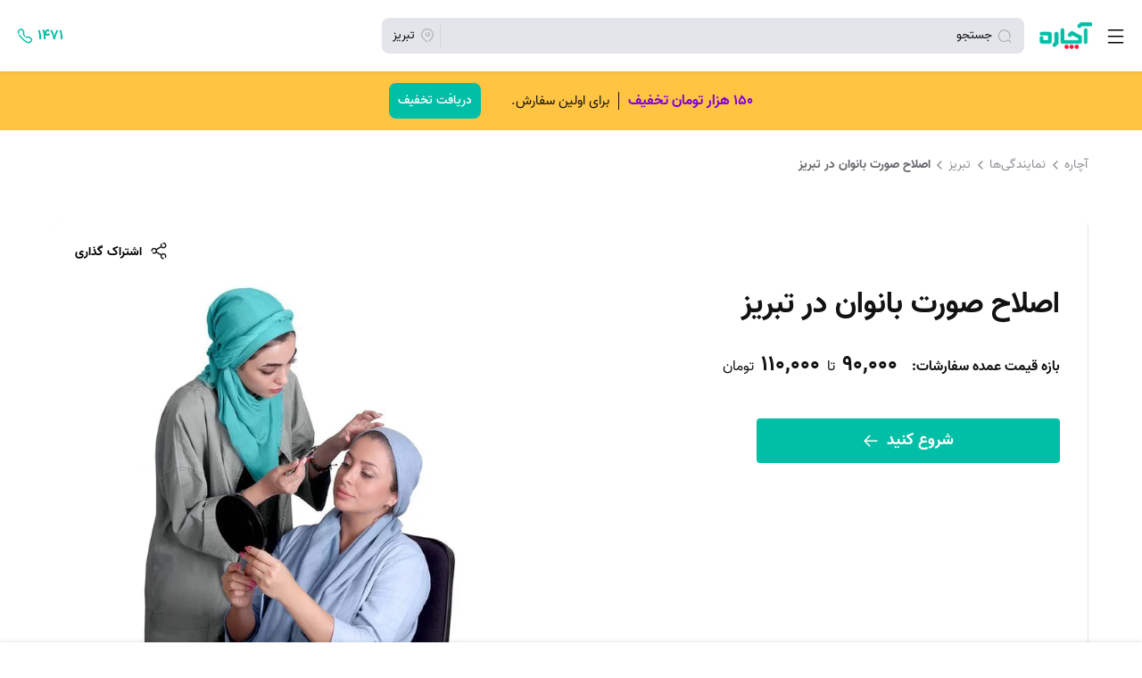

--- FILE ---
content_type: text/html; charset=utf-8
request_url: https://achareh.co/landing/face-shaving/tabriz
body_size: 75629
content:
<!doctype html>
<html data-n-head-ssr lang="fa-IR" data-n-head="%7B%22lang%22:%7B%22ssr%22:%22fa-IR%22%7D%7D">
  <head >
    <meta data-n-head="ssr" data-hid="language" name="language" content="Persian"><meta data-n-head="ssr" data-hid="charset" charset="utf-8"><meta data-n-head="ssr" data-hid="mobile-web-app-capable" name="mobile-web-app-capable" content="yes"><meta data-n-head="ssr" data-hid="apple-mobile-web-app-capable" name="apple-mobile-web-app-capable" content="yes"><meta data-n-head="ssr" data-hid="apple-mobile-web-app-status-bar-style" name="apple-mobile-web-app-status-bar-style" content="default"><meta data-n-head="ssr" data-hid="apple-mobile-web-app-title" name="apple-mobile-web-app-title" content="آچاره"><meta data-n-head="ssr" data-hid="theme-color" name="theme-color" content="#ffffff"><meta data-n-head="ssr" data-hid="og:type" name="og:type" property="og:type" content="website"><meta data-n-head="ssr" data-hid="og:site_name" name="og:site_name" property="og:site_name" content="آچاره"><meta data-n-head="ssr" data-hid="og:image" name="og:image" property="og:image" content="https://achareh.co/og_logo_image.png?v2"><meta data-n-head="ssr" data-hid="og:image:width" name="og:image:width" property="og:image:width" content="1200"><meta data-n-head="ssr" data-hid="og:image:height" name="og:image:height" property="og:image:height" content="627"><meta data-n-head="ssr" data-hid="og:image:type" name="og:image:type" property="og:image:type" content="image/png"><meta data-n-head="ssr" data-hid="twitter:card" name="twitter:card" property="twitter:card" content="summary_large_image"><meta data-n-head="ssr" data-hid="twitter:site" name="twitter:site" property="twitter:site" content="@acharehofficial"><meta data-n-head="ssr" name="viewport" data-hid="viewport" content="width=device-width, initial-scale=1, interactive-widget=resizes-content"><meta data-n-head="ssr" data-hid="description" name="description" content="اصلاح صورت و ابرو بانوان در تبریز، ثبت رایگان سفارش اصلاح صورت و ابرو بانوان در تبریز و انتخاب بهترین ها در آچاره."><meta data-n-head="ssr" data-hid="og:title" name="og:title" property="og:title" content="اصلاح صورت و ابرو بانوان در تبریز | بهترین قیمت اصلاح صورت و ابرو بانوان در تبریز | آچاره"><meta data-n-head="ssr" data-hid="og:description" name="og:description" property="og:description" content="اصلاح صورت و ابرو بانوان در تبریز، ثبت رایگان سفارش اصلاح صورت و ابرو بانوان در تبریز و انتخاب بهترین ها در آچاره."><meta data-n-head="ssr" data-hid="og:url" name="og:url" property="og:url" content="https://achareh.co/city/tabriz/face-shaving"><title>اصلاح صورت و ابرو بانوان در تبریز | بهترین قیمت اصلاح صورت و ابرو بانوان در تبریز | آچاره</title><link data-n-head="ssr" rel="dns-prefetch" href="https://www.google-analytics.com"><link data-n-head="ssr" data-hid="shortcut-icon" rel="shortcut icon" href="/_nuxt/icons/icon_64x64.f91137.png"><link data-n-head="ssr" data-hid="apple-touch-icon" rel="apple-touch-icon" href="/_nuxt/icons/icon_512x512.f91137.png" sizes="512x512"><link data-n-head="ssr" href="/_nuxt/icons/splash_iphonese_640x1136.f91137.png" media="(device-width: 320px) and (device-height: 568px) and (-webkit-device-pixel-ratio: 2)" rel="apple-touch-startup-image" data-hid="apple-touch-startup-image-iphonese"><link data-n-head="ssr" href="/_nuxt/icons/splash_iphone6_50x1334.f91137.png" media="(device-width: 375px) and (device-height: 667px) and (-webkit-device-pixel-ratio: 2)" rel="apple-touch-startup-image" data-hid="apple-touch-startup-image-iphone6"><link data-n-head="ssr" href="/_nuxt/icons/splash_iphoneplus_1080x1920.f91137.png" media="(device-width: 621px) and (device-height: 1104px) and (-webkit-device-pixel-ratio: 3)" rel="apple-touch-startup-image" data-hid="apple-touch-startup-image-iphoneplus"><link data-n-head="ssr" href="/_nuxt/icons/splash_iphonex_1125x2436.f91137.png" media="(device-width: 375px) and (device-height: 812px) and (-webkit-device-pixel-ratio: 3)" rel="apple-touch-startup-image" data-hid="apple-touch-startup-image-iphonex"><link data-n-head="ssr" href="/_nuxt/icons/splash_iphonexr_828x1792.f91137.png" media="(device-width: 414px) and (device-height: 896px) and (-webkit-device-pixel-ratio: 2)" rel="apple-touch-startup-image" data-hid="apple-touch-startup-image-iphonexr"><link data-n-head="ssr" href="/_nuxt/icons/splash_iphonexsmax_1242x2688.f91137.png" media="(device-width: 414px) and (device-height: 896px) and (-webkit-device-pixel-ratio: 3)" rel="apple-touch-startup-image" data-hid="apple-touch-startup-image-iphonexsmax"><link data-n-head="ssr" href="/_nuxt/icons/splash_ipad_1536x2048.f91137.png" media="(device-width: 768px) and (device-height: 1024px) and (-webkit-device-pixel-ratio: 2)" rel="apple-touch-startup-image" data-hid="apple-touch-startup-image-ipad"><link data-n-head="ssr" media="(device-width: 834px) and (device-height: 1112px) and (-webkit-device-pixel-ratio: 2)" rel="apple-touch-startup-image" data-hid="apple-touch-startup-image-ipadpro1"><link data-n-head="ssr" media="(device-width: 834px) and (device-height: 1194px) and (-webkit-device-pixel-ratio: 2)" rel="apple-touch-startup-image" data-hid="apple-touch-startup-image-ipadpro2"><link data-n-head="ssr" media="(device-width: 1024px) and (device-height: 1366px) and (-webkit-device-pixel-ratio: 2)" rel="apple-touch-startup-image" data-hid="apple-touch-startup-image-ipadpro3"><link data-n-head="ssr" rel="manifest" href="/_nuxt/manifest.b62ad162.json" data-hid="manifest"><link data-n-head="ssr" rel="canonical" data-hid="canonical" href="https://achareh.co/city/tabriz/face-shaving"><link data-n-head="ssr" rel="preload" as="image" media="(max-width: 575.98px) and (-webkit-max-device-pixel-ratio: 1.49)" href="https://achareh.co/cdnimages/production.achareh.ir/delegates/landings/fd882d7d-23f0-4665-96ca-6af3ec7dbb5e/a13ceeea-b647-4d1b-a42f-1b7aa7843192.jpg?x-img=v1/resize,w_550/optimize,q_80,lossless_false/autorotate"><link data-n-head="ssr" rel="preload" as="image" media="(max-width: 575.98px) and (-webkit-min-device-pixel-ratio: 1.5)" href="https://achareh.co/cdnimages/production.achareh.ir/delegates/landings/fd882d7d-23f0-4665-96ca-6af3ec7dbb5e/a13ceeea-b647-4d1b-a42f-1b7aa7843192.jpg?x-img=v1/resize,w_1100/optimize,q_80,lossless_false/autorotate"><link data-n-head="ssr" rel="preload" as="image" media="(max-width: 767.98px) and (min-width: 576px) and (-webkit-max-device-pixel-ratio: 1.49)" href="https://achareh.co/cdnimages/production.achareh.ir/delegates/landings/fd882d7d-23f0-4665-96ca-6af3ec7dbb5e/a13ceeea-b647-4d1b-a42f-1b7aa7843192.jpg?x-img=v1/resize,w_750/optimize,q_80,lossless_false/autorotate"><link data-n-head="ssr" rel="preload" as="image" media="(max-width: 767.98px) and (min-width: 576px) and (-webkit-min-device-pixel-ratio: 1.5)" href="https://achareh.co/cdnimages/production.achareh.ir/delegates/landings/fd882d7d-23f0-4665-96ca-6af3ec7dbb5e/a13ceeea-b647-4d1b-a42f-1b7aa7843192.jpg?x-img=v1/resize,w_1500/optimize,q_80,lossless_false/autorotate"><link data-n-head="ssr" rel="preload" as="image" media="(min-width: 768px) and (-webkit-max-device-pixel-ratio: 1.49)" href="https://achareh.co/cdnimages/production.achareh.ir/delegates/landings/fd882d7d-23f0-4665-96ca-6af3ec7dbb5e/9bf30456-8fc3-40ef-96f2-ecbd217661cc.jpg?x-img=v1/resize,w_1500/optimize,q_80,lossless_false/autorotate"><link data-n-head="ssr" rel="preload" as="image" media="(min-width: 768px) and (-webkit-min-device-pixel-ratio: 1.5)" href="https://achareh.co/cdnimages/production.achareh.ir/delegates/landings/fd882d7d-23f0-4665-96ca-6af3ec7dbb5e/9bf30456-8fc3-40ef-96f2-ecbd217661cc.jpg?x-img=v1/resize,w_3000/optimize,q_80,lossless_false/autorotate"><script data-n-head="ssr" type="application/ld+json">[{"@type":"FAQPage","@context":"https://schema.org","mainEntity":[{"name":"در شهر تبریز متخصصان چطور تایید صلاحیت می‌شوند؟","@type":"Question","acceptedAnswer":{"text":"آچاره برای اطمینان شما کاربران عزیز، طی مراحلی مدارک فنی و حرفه‌ای و جواز کسب آن‌ها را بررسی می‌کند، همچنین از چند مشتری سابق‌ آن‌ها در مورد نحوه‌کار و مهارت آن‌ها استعلام شده و در نهایت برای اطمینان بیشتر برای ضمانت، از آن‌ها سفته گرفته می‌شود.","@type":"Answer"}},{"name":"در شهر تبریز ثبت سفارش به چه صورت است؟","@type":"Question","acceptedAnswer":{"text":"شما می‌توانید با توجه به رزومه آرایشگران آچاره و اعلام قیمتی که توسط خودشان انجام شده یا با توجه به بازخوردهای مشتری‌های قبلی، آرایشگر دلخواه‌تان را انتخاب کنید.","@type":"Answer"}},{"name":"در شهر تبریز خدمات زیبایی در محل انجام می‌شود یا آرایشگاه؟","@type":"Question","acceptedAnswer":{"text":"بسته به انتخاب مشتری در هر دو قابل انجام است.","@type":"Answer"}},{"name":"در شهر تبریز هزینه ایاب و ذهاب دریافت می‌کنند؟","@type":"Question","acceptedAnswer":{"text":"خیر،‌هیچ هزینه ایاب و ذهابی دریافت نخواهد شد.","@type":"Answer"}},{"name":"در شهر تبریز از لحاظ امنیت چگونه مطمئن باشیم؟","@type":"Question","acceptedAnswer":{"text":"از تمام نیروها مدارک احراز هویت و ضمانت بانکی دریافت شده و از فیلترهای شرکت عبور کرده اند. ضمن این‌که تیم بازرسی و پشتیبانی به طور کامل روی کارشان نظارت خواهند داشت.","@type":"Answer"}},{"name":"در شهر تبریز اگر روی قیمت به توافق نرسیدیم، چه‌کار کنیم؟","@type":"Question","acceptedAnswer":{"text":"با پشتیبانی تماس بگیرید که یا نیروی دیگری بفرستند یا در صورت تمایل سفارش را لغو کنید.","@type":"Answer"}},{"name":"در شهر تبریز در صورت عدم رضایت از کار متخصص چه باید کرد؟","@type":"Question","acceptedAnswer":{"text":"با پشتیبانی تماس بگیرید و شکایت خود را مطرح کنید. همکاران ما در اسرع وقت جهت جبران و جلب رضایت شما، پیگیری‌ها و اقدامات لازم را انجام خواهند داد.","@type":"Answer"}}]},{"name":"اصلاح صورت بانوان در تبریز","@type":"Product","image":"https://achareh.co/cdnimages/production.achareh.ir/listings/services/f9f944e1-f728-4405-9572-790a20a05e8b/796ba636-970a-4e16-88d4-abafb2043a46.jpg","@context":"https://schema.org","category":"زیبایی بانوان","description":"اصلاح صورت و ابرو با اعزام آرایشگر به محل شما","aggregateRating":{"@type":"AggregateRating","bestRating":"5","ratingCount":"11","ratingValue":"5.0","worstRating":"1"}}]</script><script data-n-head="ssr" type="application/ld+json">{"@context":"http://schema.org","@type":"BreadcrumbList","itemListElement":[{"@type":"ListItem","position":1,"name":"آچاره","item":"https://achareh.co"},{"@type":"ListItem","position":2,"name":"نمایندگی‌ها","item":"https://achareh.co/offices"},{"@type":"ListItem","position":3,"name":"تبریز","item":"https://achareh.co/city/tabriz"},{"@type":"ListItem","position":4,"name":"اصلاح صورت بانوان در تبریز"}]}</script><link rel="preload" href="/_nuxt/2ba37d5.modern.js" as="script"><link rel="preload" href="/_nuxt/ee8405d.modern.js" as="script"><link rel="preload" href="/_nuxt/dd0fa1e.modern.js" as="script"><link rel="preload" href="/_nuxt/e1adafb.modern.js" as="script"><link rel="preload" href="/_nuxt/fonts/Vazir-Regular-FD.84d6f9f.woff2" as="font" type="font/woff2" crossorigin><link rel="preload" href="/_nuxt/fonts/Vazir-Medium-FD.2ba3529.woff2" as="font" type="font/woff2" crossorigin><link rel="preload" href="/_nuxt/fonts/Vazir-Bold-FD.5bf0af9.woff2" as="font" type="font/woff2" crossorigin><link rel="preload" href="/_nuxt/e47e199.modern.js" as="script"><link rel="preload" href="/_nuxt/59dd907.modern.js" as="script"><link rel="preload" href="/_nuxt/e57a002.modern.js" as="script"><link rel="preload" href="/_nuxt/c78158b.modern.js" as="script"><link rel="preload" href="/_nuxt/c0dd296.modern.js" as="script"><style data-vue-ssr-id="8d37a908:0 49353fa4:0 1d9a2c86:0 b444f026:0 200641a6:0 6e11f81b:0 0e64da0d:0 68e4a892:0 6d2d7fac:0 493fe052:0 6ad568f9:0 ad74eaee:0 0919a1bd:0 b800bb7a:0 4e8682ce:0 26b1497b:0 5c837402:0 53b3e1f2:0 57d02a95:0 0747ee48:0 e8c51ab6:0 e6d3a532:0 b94c5b90:0 15d05409:0 5a630194:0 65a86c2b:0 5282d904:0 c8ddf702:0 988f2bc4:0 5af7a71c:0 916ef678:0 24f3acc4:0 b0d6d6e2:0 c90543f2:0 4a748c08:0 ac9634a4:0 6ba49835:0 736eefcc:0 7cf3d0ba:0 ee3926de:0 d445a1d0:0 531d0577:0 ae8fbd4e:0 08a0b95a:0 48851cf9:0 2b18272f:0 87c12746:0 2bb3afe0:0 5bc488cc:0 04c821fc:0 31206e84:0 3ef07f9f:0 32a482d6:0 208706f6:0 21a95808:0 ca22ff18:0 d26f7602:0 73a9f97b:0 40d75c17:0 5a96b660:0 7be5ea96:0 dc076c84:0 1f13d175:0 1839c2eb:0 8f822820:0 241f3c98:0 6bdb2c0e:0 513a7336:0 eeaad832:0 3c88582f:0">/*!
 * Bootstrap v4.6.2 (https://getbootstrap.com/)
 * Copyright 2011-2022 The Bootstrap Authors
 * Copyright 2011-2022 Twitter, Inc.
 * Licensed under MIT (https://github.com/twbs/bootstrap/blob/main/LICENSE)
 */:root{--blue:#007bff;--indigo:#6610f2;--purple:#6f42c1;--pink:#e83e8c;--red:#dc3545;--orange:#fd7e14;--yellow:#ffc107;--green:#28a745;--teal:#20c997;--cyan:#17a2b8;--white:#fff;--gray:#6c757d;--gray-dark:#343a40;--primary:#007bff;--secondary:#6c757d;--success:#28a745;--info:#17a2b8;--warning:#ffc107;--danger:#dc3545;--light:#f8f9fa;--dark:#343a40;--breakpoint-xxs:0;--breakpoint-xs:360px;--breakpoint-sm:576px;--breakpoint-md:768px;--breakpoint-lg:992px;--breakpoint-xl:1200px;--breakpoint-xxl:1500px;--font-family-sans-serif:-apple-system,BlinkMacSystemFont,"Segoe UI",Roboto,"Helvetica Neue",Arial,"Noto Sans","Liberation Sans",sans-serif,"Apple Color Emoji","Segoe UI Emoji","Segoe UI Symbol","Noto Color Emoji";--font-family-monospace:SFMono-Regular,Menlo,Monaco,Consolas,"Liberation Mono","Courier New",monospace}*,:after,:before{box-sizing:border-box}html{font-family:sans-serif;line-height:1.15;-webkit-text-size-adjust:100%;-webkit-tap-highlight-color:rgba(0,0,0,0)}footer,header,main,nav,section{display:block}body{background-color:#fff;color:#212529;font-family:-apple-system,BlinkMacSystemFont,"Segoe UI",Roboto,"Helvetica Neue",Arial,"Noto Sans","Liberation Sans",sans-serif,"Apple Color Emoji","Segoe UI Emoji","Segoe UI Symbol","Noto Color Emoji";font-size:1rem;font-weight:400;line-height:1.5;margin:0;text-align:left}[tabindex="-1"]:focus:not(:focus-visible){outline:0!important}hr{box-sizing:initial;height:0;overflow:visible}h1,h2,h3,h4,h5,h6{margin-bottom:.5rem;margin-top:0}p{margin-top:0}address,p{margin-bottom:1rem}address{font-style:normal;line-height:inherit}ol,ul{margin-bottom:1rem;margin-top:0}ol ol,ol ul,ul ol,ul ul{margin-bottom:0}b,strong{font-weight:bolder}small{font-size:80%}sub{bottom:-.25em;font-size:75%;line-height:0;position:relative;vertical-align:initial}a{background-color:transparent;color:#007bff;-webkit-text-decoration:none;text-decoration:none}a:hover{color:#0056b3;-webkit-text-decoration:underline;text-decoration:underline}a:not([href]):not([class]),a:not([href]):not([class]):hover{color:inherit;-webkit-text-decoration:none;text-decoration:none}code,pre{font-family:SFMono-Regular,Menlo,Monaco,Consolas,"Liberation Mono","Courier New",monospace;font-size:1em}pre{margin-bottom:1rem;margin-top:0;overflow:auto;-ms-overflow-style:scrollbar}img{border-style:none}img,svg{vertical-align:middle}svg{overflow:hidden}table{border-collapse:collapse}caption{caption-side:bottom;color:#6c757d;padding-bottom:.75rem;padding-top:.75rem;text-align:left}th{text-align:inherit;text-align:-webkit-match-parent}label{display:inline-block;margin-bottom:.5rem}button{border-radius:0}button:focus:not(:focus-visible){outline:0}button,input,select,textarea{font-family:inherit;font-size:inherit;line-height:inherit;margin:0}button,input{overflow:visible}button,select{text-transform:none}[role=button]{cursor:pointer}select{word-wrap:normal}[type=button],[type=reset],[type=submit],button{-webkit-appearance:button}[type=button]:not(:disabled),[type=reset]:not(:disabled),[type=submit]:not(:disabled),button:not(:disabled){cursor:pointer}[type=button]::-moz-focus-inner,[type=reset]::-moz-focus-inner,[type=submit]::-moz-focus-inner,button::-moz-focus-inner{border-style:none;padding:0}input[type=checkbox],input[type=radio]{box-sizing:border-box;padding:0}textarea{overflow:auto;resize:vertical}fieldset{border:0;margin:0;min-width:0;padding:0}progress{vertical-align:initial}[type=number]::-webkit-inner-spin-button,[type=number]::-webkit-outer-spin-button{height:auto}[type=search]{-webkit-appearance:none;outline-offset:-2px}[type=search]::-webkit-search-decoration{-webkit-appearance:none}::-webkit-file-upload-button{-webkit-appearance:button;font:inherit}output{display:inline-block}template{display:none}[hidden]{display:none!important}.h1,.h2,.h3,.h4,.h5,.h6,h1,h2,h3,h4,h5,h6{font-weight:500;line-height:1.2;margin-bottom:.5rem}.h1,h1{font-size:2.5rem}.h2,h2{font-size:2rem}.h3,h3{font-size:1.75rem}.h4,h4{font-size:1.5rem}.h5,h5{font-size:1.25rem}.h6,h6{font-size:1rem}.lead{font-size:1.25rem;font-weight:300}hr{border:0;border-top:1px solid rgba(0,0,0,.1);margin-bottom:1rem;margin-top:1rem}.small,small{font-size:.875em;font-weight:400}.mark,mark{background-color:#fcf8e3;padding:.2em}code{color:#e83e8c;font-size:87.5%;word-wrap:break-word}a>code{color:inherit}pre{color:#212529;display:block;font-size:87.5%}pre code{color:inherit;font-size:inherit;word-break:normal}.container,.container-fluid{margin-left:auto;margin-right:auto;padding-left:15px;padding-right:15px;width:100%}.row{display:flex;flex-wrap:wrap;margin-left:-15px;margin-right:-15px}.col,.col-12,.col-3,.col-4,.col-6,.col-auto,.col-lg-2,.col-lg-4,.col-lg-5,.col-lg-6,.col-lg-7,.col-lg-8,.col-md-4,.col-md-5,.col-md-6,.col-md-7,.col-sm-3,.col-sm-5,.col-sm-6,.col-sm-7,.col-sm-auto,.col-xs-4,.col-xs-6{padding-left:15px;padding-right:15px;position:relative;width:100%}.col{flex-basis:0;flex-grow:1;max-width:100%}.col-auto{flex:0 0 auto;max-width:100%;width:auto}.col-3{flex:0 0 25%;max-width:25%}.col-4{flex:0 0 33.33333333%;max-width:33.33333333%}.col-6{flex:0 0 50%;max-width:50%}.col-12{flex:0 0 100%;max-width:100%}.table{color:#212529;margin-bottom:1rem;width:100%}.table td,.table th{border-top:1px solid #dee2e6;padding:.75rem;vertical-align:top}.table thead th{border-bottom:2px solid #dee2e6;vertical-align:bottom}.table tbody+tbody{border-top:2px solid #dee2e6}.btn{background-color:transparent;border:1px solid transparent;border-radius:.25rem;color:#212529;display:inline-block;font-size:1rem;font-weight:400;line-height:1.5;padding:.375rem .75rem;text-align:center;transition:color .15s ease-in-out,background-color .15s ease-in-out,border-color .15s ease-in-out,box-shadow .15s ease-in-out;-webkit-user-select:none;-moz-user-select:none;user-select:none;vertical-align:middle}.btn:hover{color:#212529;-webkit-text-decoration:none;text-decoration:none}.btn.focus,.btn:focus{box-shadow:0 0 0 .2rem rgba(0,123,255,.25);outline:0}.btn.disabled,.btn:disabled{opacity:.65}.btn:not(:disabled):not(.disabled){cursor:pointer}a.btn.disabled,fieldset:disabled a.btn{pointer-events:none}.fade{transition:opacity .15s linear}.fade:not(.show){opacity:0}.collapse:not(.show){display:none}.nav{display:flex;flex-wrap:wrap;list-style:none;margin-bottom:0;padding-left:0}.accordion{overflow-anchor:none}.breadcrumb{background-color:#e9ecef;display:flex;flex-wrap:wrap;list-style:none;margin-bottom:1rem;padding:.75rem 1rem}.badge,.breadcrumb{border-radius:.25rem}.badge{display:inline-block;font-size:75%;font-weight:700;line-height:1;padding:.25em .4em;text-align:center;transition:color .15s ease-in-out,background-color .15s ease-in-out,border-color .15s ease-in-out,box-shadow .15s ease-in-out;vertical-align:initial;white-space:nowrap}a.badge:focus,a.badge:hover{-webkit-text-decoration:none;text-decoration:none}.badge:empty{display:none}.btn .badge{position:relative;top:-1px}@keyframes progress-bar-stripes{0%{background-position:1rem 0}to{background-position:0 0}}.progress{background-color:#e9ecef;border-radius:.25rem;font-size:.75rem;height:1rem;line-height:0}.progress,.progress-bar{display:flex;overflow:hidden}.progress-bar{background-color:#007bff;color:#fff;flex-direction:column;justify-content:center;text-align:center;transition:width .6s ease;white-space:nowrap}.media{align-items:flex-start;display:flex}.close{color:#000;float:right;font-size:1.5rem;font-weight:700;line-height:1;opacity:.5;text-shadow:0 1px 0 #fff}.close:hover{color:#000;-webkit-text-decoration:none;text-decoration:none}.close:not(:disabled):not(.disabled):focus,.close:not(:disabled):not(.disabled):hover{opacity:.75}button.close{background-color:transparent;border:0;padding:0}a.close.disabled{pointer-events:none}.modal{display:none;height:100%;left:0;outline:0;overflow:hidden;position:fixed;top:0;width:100%;z-index:1050}.carousel{position:relative}@keyframes spinner-border{to{transform:rotate(1turn)}}@keyframes spinner-grow{0%{transform:scale(0)}50%{opacity:1;transform:none}}.bg-white{background-color:#fff!important}.border{border:1px solid #dee2e6!important}.border-danger{border-color:#dc3545!important}.rounded{border-radius:.25rem!important}.d-none{display:none!important}.d-block{display:block!important}.d-flex{display:flex!important}.flex-column{flex-direction:column!important}.flex-row-reverse{flex-direction:row-reverse!important}.flex-column-reverse{flex-direction:column-reverse!important}.flex-wrap{flex-wrap:wrap!important}.flex-nowrap{flex-wrap:nowrap!important}.justify-content-end{justify-content:flex-end!important}.justify-content-center{justify-content:center!important}.justify-content-between{justify-content:space-between!important}.align-items-start{align-items:flex-start!important}.align-items-center{align-items:center!important}.position-relative{position:relative!important}.position-absolute{position:absolute!important}.w-100{width:100%!important}.h-100{height:100%!important}.m-0{margin:0!important}.mt-0{margin-top:0!important}.mx-0{margin-right:0!important}.mb-0{margin-bottom:0!important}.mx-0{margin-left:0!important}.mt-1{margin-top:.25rem!important}.mr-1{margin-right:.25rem!important}.mb-1{margin-bottom:.25rem!important}.mt-2{margin-top:.5rem!important}.mr-2,.mx-2{margin-right:.5rem!important}.mb-2{margin-bottom:.5rem!important}.ml-2,.mx-2{margin-left:.5rem!important}.mt-3,.my-3{margin-top:1rem!important}.mr-3,.mx-3{margin-right:1rem!important}.mb-3,.my-3{margin-bottom:1rem!important}.ml-3,.mx-3{margin-left:1rem!important}.mt-4{margin-top:1.5rem!important}.mb-4{margin-bottom:1.5rem!important}.ml-4{margin-left:1.5rem!important}.mt-5{margin-top:3rem!important}.mb-5{margin-bottom:3rem!important}.p-0{padding:0!important}.px-0{padding-right:0!important}.pl-0,.px-0{padding-left:0!important}.pt-2,.py-2{padding-top:.5rem!important}.pr-2{padding-right:.5rem!important}.pb-2,.py-2{padding-bottom:.5rem!important}.pl-2{padding-left:.5rem!important}.pt-3,.py-3{padding-top:1rem!important}.px-3{padding-right:1rem!important}.pb-3,.py-3{padding-bottom:1rem!important}.pl-3,.px-3{padding-left:1rem!important}.pt-4{padding-top:1.5rem!important}.mt-auto{margin-top:auto!important}.mx-auto{margin-left:auto!important;margin-right:auto!important}.text-right{text-align:right!important}.text-center{text-align:center!important}.text-danger{color:#dc3545!important}a.text-danger:focus,a.text-danger:hover{color:#a71d2a!important}.visible{visibility:visible!important}.invisible{visibility:hidden!important}@media (min-width:360px){.col-xs-4{flex:0 0 33.33333333%;max-width:33.33333333%}.col-xs-6{flex:0 0 50%;max-width:50%}.d-xs-inline{display:inline!important}.flex-xs-row{flex-direction:row!important}}@media (min-width:576px){.container{max-width:540px}.col-sm-auto{flex:0 0 auto;max-width:100%;width:auto}.col-sm-3{flex:0 0 25%;max-width:25%}.col-sm-5{flex:0 0 41.66666667%;max-width:41.66666667%}.col-sm-6{flex:0 0 50%;max-width:50%}.col-sm-7{flex:0 0 58.33333333%;max-width:58.33333333%}.order-sm-last{order:13}.d-sm-none{display:none!important}.d-sm-inline{display:inline!important}.d-sm-block{display:block!important}.flex-sm-row{flex-direction:row!important}.justify-content-sm-start{justify-content:flex-start!important}.justify-content-sm-between{justify-content:space-between!important}.mt-sm-0{margin-top:0!important}.pt-sm-3{padding-top:1rem!important}.pr-sm-3{padding-right:1rem!important}}@media (min-width:768px){.container{max-width:720px}.col-md-4{flex:0 0 33.33333333%;max-width:33.33333333%}.col-md-5{flex:0 0 41.66666667%;max-width:41.66666667%}.col-md-6{flex:0 0 50%;max-width:50%}.col-md-7{flex:0 0 58.33333333%;max-width:58.33333333%}.order-md-1{order:1}.d-md-none{display:none!important}.d-md-inline-block{display:inline-block!important}.d-md-block{display:block!important}.d-md-flex{display:flex!important}.flex-md-row{flex-direction:row!important}.align-items-md-center{align-items:center!important}.mt-md-3{margin-top:1rem!important}.mr-md-3{margin-right:1rem!important}.mb-md-3{margin-bottom:1rem!important}.pr-md-0{padding-right:0!important}.pb-md-0{padding-bottom:0!important}.pr-md-3{padding-right:1rem!important}.pt-md-4{padding-top:1.5rem!important}.pt-md-5{padding-top:3rem!important}}@media (min-width:992px){.container{max-width:960px}.col-lg-2{flex:0 0 16.66666667%;max-width:16.66666667%}.col-lg-4{flex:0 0 33.33333333%;max-width:33.33333333%}.col-lg-5{flex:0 0 41.66666667%;max-width:41.66666667%}.col-lg-6{flex:0 0 50%;max-width:50%}.col-lg-7{flex:0 0 58.33333333%;max-width:58.33333333%}.col-lg-8{flex:0 0 66.66666667%;max-width:66.66666667%}.order-lg-first{order:-1}.d-lg-none{display:none!important}.d-lg-block{display:block!important}.d-lg-flex{display:flex!important}.mt-lg-2{margin-top:.5rem!important}.mr-lg-3{margin-right:1rem!important}}@media (min-width:1200px){.container{max-width:1140px}}@media (prefers-reduced-motion:reduce){.badge,.btn,.fade,.progress-bar{transition:none}}@media print{*,:after,:before{box-shadow:none!important;text-shadow:none!important}a:not(.btn){-webkit-text-decoration:underline;text-decoration:underline}pre{border:1px solid #adb5bd;white-space:pre-wrap!important}img,pre,tr{page-break-inside:avoid}h2,h3,p{orphans:3;widows:3}h2,h3{page-break-after:avoid}@page{size:a3}.container,body{min-width:992px!important}.badge{border:1px solid #000}.table{border-collapse:collapse!important}.table td,.table th{background-color:#fff!important}}
@keyframes vueContentPlaceholdersAnimation{0%{transform:translate3d(-30%,0,0)}to{transform:translate3d(100%,0,0)}}.vue-content-placeholders-heading{display:flex}[class^=vue-content-placeholders-]+.vue-content-placeholders-heading{margin-top:20px}.vue-content-placeholders-heading__img{background:#eee;height:15px;height:60px;margin-right:15px;overflow:hidden;position:relative;width:60px}.vue-content-placeholders-is-rounded .vue-content-placeholders-heading__img{border-radius:6px}.vue-content-placeholders-is-centered .vue-content-placeholders-heading__img{margin-left:auto;margin-right:auto}.vue-content-placeholders-is-animated .vue-content-placeholders-heading__img:before{animation-duration:1.5s;animation-fill-mode:forwards;animation-iteration-count:infinite;animation-name:vueContentPlaceholdersAnimation;animation-timing-function:linear;background:linear-gradient(90deg,transparent 0,#e1e1e1 15%,transparent 30%);content:"";height:100%;left:0;max-width:1000px;position:absolute;top:0;width:100vw}.vue-content-placeholders-heading__content{display:flex;flex:1;flex-direction:column;justify-content:center}.vue-content-placeholders-heading__title{background:#eee;background:#ccc;height:15px;margin-bottom:10px;overflow:hidden;position:relative;width:85%}.vue-content-placeholders-is-rounded .vue-content-placeholders-heading__title{border-radius:6px}.vue-content-placeholders-is-centered .vue-content-placeholders-heading__title{margin-left:auto;margin-right:auto}.vue-content-placeholders-is-animated .vue-content-placeholders-heading__title:before{animation-duration:1.5s;animation-fill-mode:forwards;animation-iteration-count:infinite;animation-name:vueContentPlaceholdersAnimation;animation-timing-function:linear;background:linear-gradient(90deg,transparent 0,#e1e1e1 15%,transparent 30%);content:"";height:100%;left:0;max-width:1000px;position:absolute;top:0;width:100vw}.vue-content-placeholders-heading__subtitle{background:#eee;height:15px;overflow:hidden;position:relative;width:90%}.vue-content-placeholders-is-rounded .vue-content-placeholders-heading__subtitle{border-radius:6px}.vue-content-placeholders-is-centered .vue-content-placeholders-heading__subtitle{margin-left:auto;margin-right:auto}.vue-content-placeholders-is-animated .vue-content-placeholders-heading__subtitle:before{animation-duration:1.5s;animation-fill-mode:forwards;animation-iteration-count:infinite;animation-name:vueContentPlaceholdersAnimation;animation-timing-function:linear;background:linear-gradient(90deg,transparent 0,#e1e1e1 15%,transparent 30%);content:"";height:100%;left:0;max-width:1000px;position:absolute;top:0;width:100vw}[class^=vue-content-placeholders-]+.vue-content-placeholders-text{margin-top:20px}.vue-content-placeholders-text__line{background:#eee;height:15px;margin-bottom:10px;overflow:hidden;position:relative;width:100%}.vue-content-placeholders-is-rounded .vue-content-placeholders-text__line{border-radius:6px}.vue-content-placeholders-is-centered .vue-content-placeholders-text__line{margin-left:auto;margin-right:auto}.vue-content-placeholders-is-animated .vue-content-placeholders-text__line:before{animation-duration:1.5s;animation-fill-mode:forwards;animation-iteration-count:infinite;animation-name:vueContentPlaceholdersAnimation;animation-timing-function:linear;background:linear-gradient(90deg,transparent 0,#e1e1e1 15%,transparent 30%);content:"";height:100%;left:0;max-width:1000px;position:absolute;top:0;width:100vw}.vue-content-placeholders-text__line:nth-child(4n+1){width:80%}.vue-content-placeholders-text__line:nth-child(4n+2){width:100%}.vue-content-placeholders-text__line:nth-child(4n+3){width:70%}.vue-content-placeholders-text__line:nth-child(4n+4){width:85%}.vue-content-placeholders-img{background:#eee;height:15px;height:120px;overflow:hidden;position:relative;width:100%}.vue-content-placeholders-is-rounded .vue-content-placeholders-img{border-radius:6px}.vue-content-placeholders-is-centered .vue-content-placeholders-img{margin-left:auto;margin-right:auto}.vue-content-placeholders-is-animated .vue-content-placeholders-img:before{animation-duration:1.5s;animation-fill-mode:forwards;animation-iteration-count:infinite;animation-name:vueContentPlaceholdersAnimation;animation-timing-function:linear;background:linear-gradient(90deg,transparent 0,#e1e1e1 15%,transparent 30%);content:"";height:100%;left:0;max-width:1000px;position:absolute;top:0;width:100vw}[class^=vue-content-placeholders-]+.vue-content-placeholders-img{margin-top:20px}
:root{--vs-colors--lightest:rgba(60,60,60,.26);--vs-colors--light:rgba(60,60,60,.5);--vs-colors--dark:#333;--vs-colors--darkest:rgba(0,0,0,.15);--vs-search-input-color:inherit;--vs-search-input-bg:#fff;--vs-search-input-placeholder-color:inherit;--vs-font-size:1rem;--vs-line-height:1.4;--vs-state-disabled-bg:#f8f8f8;--vs-state-disabled-color:var(--vs-colors--light);--vs-state-disabled-controls-color:var(--vs-colors--light);--vs-state-disabled-cursor:not-allowed;--vs-border-color:var(--vs-colors--lightest);--vs-border-width:1px;--vs-border-style:solid;--vs-border-radius:4px;--vs-actions-padding:4px 6px 0 3px;--vs-controls-color:var(--vs-colors--light);--vs-controls-size:1;--vs-controls--deselect-text-shadow:0 1px 0 #fff;--vs-selected-bg:#f0f0f0;--vs-selected-color:var(--vs-colors--dark);--vs-selected-border-color:var(--vs-border-color);--vs-selected-border-style:var(--vs-border-style);--vs-selected-border-width:var(--vs-border-width);--vs-dropdown-bg:#fff;--vs-dropdown-color:inherit;--vs-dropdown-z-index:1000;--vs-dropdown-min-width:160px;--vs-dropdown-max-height:350px;--vs-dropdown-box-shadow:0px 3px 6px 0px var(--vs-colors--darkest);--vs-dropdown-option-bg:#000;--vs-dropdown-option-color:var(--vs-dropdown-color);--vs-dropdown-option-padding:3px 20px;--vs-dropdown-option--active-bg:#5897fb;--vs-dropdown-option--active-color:#fff;--vs-dropdown-option--deselect-bg:#fb5858;--vs-dropdown-option--deselect-color:#fff;--vs-transition-timing-function:cubic-bezier(1,-0.115,0.975,0.855);--vs-transition-duration:150ms}.v-select{font-family:inherit;position:relative}.v-select,.v-select *{box-sizing:border-box}:root{--vs-transition-timing-function:cubic-bezier(1,0.5,0.8,1);--vs-transition-duration:0.15s}@keyframes vSelectSpinner{0%{transform:rotate(0deg)}to{transform:rotate(1turn)}}.vs__fade-enter-active,.vs__fade-leave-active{pointer-events:none;transition:opacity .15s cubic-bezier(1,.5,.8,1);transition:opacity var(--vs-transition-duration) var(--vs-transition-timing-function)}.vs__fade-enter,.vs__fade-leave-to{opacity:0}:root{--vs-disabled-bg:var(--vs-state-disabled-bg);--vs-disabled-color:var(--vs-state-disabled-color);--vs-disabled-cursor:var(--vs-state-disabled-cursor)}.vs--disabled .vs__clear,.vs--disabled .vs__dropdown-toggle,.vs--disabled .vs__open-indicator,.vs--disabled .vs__search,.vs--disabled .vs__selected{background-color:#f8f8f8;background-color:var(--vs-disabled-bg);cursor:not-allowed;cursor:var(--vs-disabled-cursor)}.v-select[dir=rtl] .vs__actions{padding:0 3px 0 6px}.v-select[dir=rtl] .vs__clear{margin-left:6px;margin-right:0}.v-select[dir=rtl] .vs__deselect{margin-left:0;margin-right:2px}.v-select[dir=rtl] .vs__dropdown-menu{text-align:right}.vs__dropdown-toggle{-webkit-appearance:none;-moz-appearance:none;appearance:none;background:#fff;background:var(--vs-search-input-bg);border:1px solid rgba(60,60,60,.26);border:var(--vs-border-width) var(--vs-border-style) var(--vs-border-color);border-radius:4px;border-radius:var(--vs-border-radius);display:flex;padding:0 0 4px;white-space:normal}.vs__selected-options{display:flex;flex-basis:100%;flex-grow:1;flex-wrap:wrap;padding:0 2px;position:relative}.vs__actions{align-items:center;display:flex;padding:4px 6px 0 3px;padding:var(--vs-actions-padding)}.vs--searchable .vs__dropdown-toggle{cursor:text}.vs--unsearchable .vs__dropdown-toggle{cursor:pointer}.vs--open .vs__dropdown-toggle{border-bottom-color:transparent;border-bottom-left-radius:0;border-bottom-right-radius:0}.vs__open-indicator{fill:rgba(60,60,60,.5);fill:var(--vs-controls-color);transform:scale(1);transform:scale(var(--vs-controls-size));transition:transform .15s cubic-bezier(1,.5,.8,1);transition:transform var(--vs-transition-duration) var(--vs-transition-timing-function);transition-timing-function:cubic-bezier(1,.5,.8,1);transition-timing-function:var(--vs-transition-timing-function)}.vs--open .vs__open-indicator{transform:rotate(180deg) scale(1);transform:rotate(180deg) scale(var(--vs-controls-size))}.vs--loading .vs__open-indicator{opacity:0}.vs__clear{fill:rgba(60,60,60,.5);fill:var(--vs-controls-color);background-color:initial;border:0;cursor:pointer;margin-right:8px;padding:0}.vs__dropdown-menu{background:#fff;background:var(--vs-dropdown-bg);border:1px solid rgba(60,60,60,.26);border:var(--vs-border-width) var(--vs-border-style) var(--vs-border-color);border-radius:0 0 4px 4px;border-radius:0 0 var(--vs-border-radius) var(--vs-border-radius);border-top-style:none;box-shadow:0 3px 6px 0 rgba(0,0,0,.15);box-shadow:var(--vs-dropdown-box-shadow);box-sizing:border-box;color:inherit;color:var(--vs-dropdown-color);display:block;left:0;list-style:none;margin:0;max-height:350px;max-height:var(--vs-dropdown-max-height);min-width:160px;min-width:var(--vs-dropdown-min-width);overflow-y:auto;padding:5px 0;position:absolute;text-align:left;top:calc(100% - 1px);top:calc(100% - var(--vs-border-width));width:100%;z-index:1000;z-index:var(--vs-dropdown-z-index)}.vs__no-options{text-align:center}.vs__dropdown-option{clear:both;color:inherit;color:var(--vs-dropdown-option-color);cursor:pointer;display:block;line-height:1.42857143;padding:3px 20px;padding:var(--vs-dropdown-option-padding);white-space:nowrap}.vs__dropdown-option--highlight{background:#5897fb;background:var(--vs-dropdown-option--active-bg);color:#fff;color:var(--vs-dropdown-option--active-color)}.vs__dropdown-option--deselect{background:#fb5858;background:var(--vs-dropdown-option--deselect-bg);color:#fff;color:var(--vs-dropdown-option--deselect-color)}.vs__dropdown-option--disabled{background:#f8f8f8;background:var(--vs-state-disabled-bg);color:rgba(60,60,60,.5);color:var(--vs-state-disabled-color);cursor:not-allowed;cursor:var(--vs-state-disabled-cursor)}.vs__selected{align-items:center;background-color:#f0f0f0;background-color:var(--vs-selected-bg);border:1px solid rgba(60,60,60,.26);border:var(--vs-selected-border-width) var(--vs-selected-border-style) var(--vs-selected-border-color);border-radius:4px;border-radius:var(--vs-border-radius);color:#333;color:var(--vs-selected-color);display:flex;line-height:1.4;line-height:var(--vs-line-height);margin:4px 2px 0;padding:0 .25em;z-index:0}.vs__deselect{fill:rgba(60,60,60,.5);fill:var(--vs-controls-color);-webkit-appearance:none;-moz-appearance:none;appearance:none;background:none;border:0;cursor:pointer;display:inline-flex;margin-left:4px;padding:0;text-shadow:0 1px 0 #fff;text-shadow:var(--vs-controls--deselect-text-shadow)}.vs--single .vs__selected{background-color:initial;border-color:transparent}.vs--single.vs--loading .vs__selected,.vs--single.vs--open .vs__selected{opacity:.4;position:absolute}.vs--single.vs--searching .vs__selected{display:none}.vs__search::-webkit-search-cancel-button{display:none}.vs__search::-ms-clear,.vs__search::-webkit-search-decoration,.vs__search::-webkit-search-results-button,.vs__search::-webkit-search-results-decoration{display:none}.vs__search,.vs__search:focus{-webkit-appearance:none;-moz-appearance:none;appearance:none;background:none;border:1px solid transparent;border-left:none;box-shadow:none;color:inherit;color:var(--vs-search-input-color);flex-grow:1;font-size:1rem;font-size:var(--vs-font-size);line-height:1.4;line-height:var(--vs-line-height);margin:4px 0 0;max-width:100%;outline:none;padding:0 7px;width:0;z-index:1}.vs__search::-webkit-input-placeholder{color:inherit;color:var(--vs-search-input-placeholder-color)}.vs__search::placeholder{color:inherit;color:var(--vs-search-input-placeholder-color)}.vs--unsearchable .vs__search{opacity:1}.vs--unsearchable:not(.vs--disabled) .vs__search{cursor:pointer}.vs--single.vs--searching:not(.vs--open):not(.vs--loading) .vs__search{opacity:.2}.vs__spinner{align-self:center;animation:vSelectSpinner 1.1s linear infinite;border:.9em solid hsla(0,0%,39%,.1);border-left-color:rgba(60,60,60,.45);font-size:5px;opacity:0;overflow:hidden;text-indent:-9999em;transform:translateZ(0) scale(1);transform:translateZ(0) scale(var(--vs-controls--spinner-size,var(--vs-controls-size)));transition:opacity .1s}.vs__spinner,.vs__spinner:after{border-radius:50%;height:5em;transform:scale(1);transform:scale(var(--vs-controls--spinner-size,var(--vs-controls-size)));width:5em}.vs--loading .vs__spinner{opacity:1}
@keyframes fadeOut{0%{opacity:1}to{opacity:0}}.v-toast--fade-out{animation-name:fadeOut}@keyframes fadeInDown{0%{opacity:0;transform:translate3d(0,-100%,0)}to{opacity:1;transform:none}}.v-toast--fade-in-down{animation-name:fadeInDown}@keyframes fadeInUp{0%{opacity:0;transform:translate3d(0,100%,0)}to{opacity:1;transform:none}}.v-toast--fade-in-up{animation-name:fadeInUp}.fade-enter-active,.fade-leave-active{transition:opacity .15s ease-out}.fade-enter,.fade-leave-to{opacity:0}.v-toast{bottom:0;display:flex;left:0;overflow:hidden;padding:2em;pointer-events:none;position:fixed;right:0;top:0;z-index:1052}.v-toast__item{align-items:center;animation-duration:.15s;border-radius:.25em;box-shadow:0 1px 4px rgba(0,0,0,.12),0 0 6px rgba(0,0,0,.04);color:#fff;cursor:pointer;display:inline-flex;margin:.5em 0;min-height:3em;opacity:.92;pointer-events:auto}.v-toast__item--success{background-color:#47d78a}.v-toast__item--info{background-color:#1c85d5}.v-toast__item--warning{background-color:#febc22}.v-toast__item--error{background-color:#f7471c}.v-toast__item--default{background-color:#343a40}.v-toast__item--warning{color:#000}.v-toast__item.v-toast__item--bottom,.v-toast__item.v-toast__item--top{align-self:center}.v-toast__item.v-toast__item--bottom-right,.v-toast__item.v-toast__item--top-right{align-self:flex-end}.v-toast__item.v-toast__item--bottom-left,.v-toast__item.v-toast__item--top-left{align-self:flex-start}.v-toast__text{margin:0;padding:.5em 1em;word-break:break-word}.v-toast__icon{display:none}.v-toast.v-toast--top{flex-direction:column}.v-toast.v-toast--bottom{flex-direction:column-reverse}.v-toast.v-toast--custom-parent{position:absolute}.v-toast__item{min-height:4em;opacity:1}.v-toast__item .v-toast__text{padding:1.5em 1em}.v-toast__item .v-toast__icon{background:url("data:image/svg+xml;charset=utf-8,%3Csvg xmlns='http://www.w3.org/2000/svg' viewBox='0 0 45.999 45.999'%3E%3Cpath fill='%23fff' d='M39.264 6.736c-8.982-8.981-23.545-8.982-32.528 0s-8.981 23.545 0 32.528c8.982 8.98 23.545 8.981 32.528 0 8.981-8.983 8.98-23.545 0-32.528M25.999 33a3 3 0 1 1-6 0V21a3 3 0 1 1 6 0zm-3.053-17.128c-1.728 0-2.88-1.224-2.844-2.735-.036-1.584 1.116-2.771 2.879-2.771 1.764 0 2.88 1.188 2.917 2.771-.001 1.511-1.152 2.735-2.952 2.735'/%3E%3C/svg%3E") no-repeat;display:block;height:27px;margin-left:1em;min-width:27px;width:27px}.v-toast__item.v-toast__item--success .v-toast__icon{background:url("data:image/svg+xml;charset=utf-8,%3Csvg xmlns='http://www.w3.org/2000/svg' viewBox='0 0 52 52'%3E%3Cpath fill='%23fff' d='M26 0C11.664 0 0 11.663 0 26s11.664 26 26 26 26-11.663 26-26S40.336 0 26 0m14.495 17.329-16 18a1.997 1.997 0 0 1-2.745.233l-10-8a2 2 0 0 1 2.499-3.124l8.517 6.813L37.505 14.67a2.001 2.001 0 0 1 2.99 2.659'/%3E%3C/svg%3E") no-repeat}.v-toast__item.v-toast__item--error .v-toast__icon{background:url("data:image/svg+xml;charset=utf-8,%3Csvg xmlns='http://www.w3.org/2000/svg' viewBox='0 0 51.976 51.976'%3E%3Cpath fill='%23fff' d='M44.373 7.603c-10.137-10.137-26.632-10.138-36.77 0s-10.137 26.632 0 36.77 26.632 10.138 36.77 0c10.137-10.138 10.137-26.633 0-36.77m-8.132 28.638a2 2 0 0 1-2.828 0l-7.425-7.425-7.778 7.778a2 2 0 1 1-2.828-2.828l7.778-7.778-7.425-7.425a2 2 0 1 1 2.828-2.828l7.425 7.425 7.071-7.071a2 2 0 1 1 2.828 2.828l-7.071 7.071 7.425 7.425a2 2 0 0 1 0 2.828'/%3E%3C/svg%3E") no-repeat}.v-toast__item.v-toast__item--warning .v-toast__icon{background:url("data:image/svg+xml;charset=utf-8,%3Csvg xmlns='http://www.w3.org/2000/svg' viewBox='0 0 52 52'%3E%3Cpath d='M49.466 41.26 29.216 6.85c-.69-1.16-1.89-1.85-3.22-1.85-1.32 0-2.53.69-3.21 1.85L2.536 41.26c-.71 1.2-.72 2.64-.03 3.85.68 1.18 1.89 1.89 3.24 1.89h40.51c1.35 0 2.56-.71 3.23-1.89.7-1.21.69-2.65-.02-3.85m-25.53-21.405h3.381v3.187l-.724 8.92H24.66l-.725-8.92v-3.187zm2.97 17.344a1.71 1.71 0 0 1-1.267.543q-.737 0-1.268-.543a1.79 1.79 0 0 1-.531-1.297q0-.754.53-1.297a1.71 1.71 0 0 1 1.269-.544q.736 0 1.268.544c.532.544.53.795.53 1.297q0 .754-.53 1.297z'/%3E%3C/svg%3E") no-repeat}@media screen and (max-width:768px){.v-toast{padding:0;position:fixed!important}}
@font-face{font-display:swap;font-family:Vazir;font-style:normal;font-weight:400;src:url(/_nuxt/fonts/Vazir-Regular-FD.84d6f9f.woff2) format("woff2"),url(/_nuxt/fonts/Vazir-Regular-FD.e79837e.woff) format("woff")}@font-face{font-display:swap;font-family:Vazir;font-style:normal;font-weight:500;src:url(/_nuxt/fonts/Vazir-Medium-FD.2ba3529.woff2) format("woff2"),url(/_nuxt/fonts/Vazir-Medium-FD.a3b9463.woff) format("woff")}@font-face{font-display:swap;font-family:Vazir;font-style:normal;font-weight:700;src:url(/_nuxt/fonts/Vazir-Bold-FD.5bf0af9.woff2) format("woff2"),url(/_nuxt/fonts/Vazir-Bold-FD.9031de1.woff) format("woff")}
:root,body{direction:rtl}body{accent-color:var(--color-primary);background-color:var(--color-white);color:var(--color-scrim);font-family:vazir,"Vazir";font-size:.85em;font-weight:400;line-height:1.618em;margin:0;padding:0;text-align:right}a{color:var(--color-primary)}a,a:hover{-webkit-text-decoration:none;text-decoration:none}a:hover{color:var(--color-primary-container-highest)}button:focus,input:focus,select:focus,textarea:focus{outline:0!important}.achareh-link-button{background-color:var(--color-primary)!important;border-radius:.33em;color:var(--color-white)!important;font-size:.95em;font-weight:500;min-width:180px;padding:.75em 1em;text-align:center;white-space:nowrap}.achareh-link-button:hover:not(:disabled){background-color:var(--color-primary-o80)!important;color:var(--color-white)!important}.page-enter-active,.page-leave-active{transition:opacity .25s}.page-enter,.page-leave-to{opacity:0}i.dir-down,svg.dir-down{transform:rotate(0deg)}i.dir-up,svg.dir-up{transform:rotate(180deg)}i.dir-right,svg.dir-right{transform:rotate(-90deg)}i.dir-left,svg.dir-left{transform:rotate(90deg)}i.dir-top-left,svg.dir-top-left{transform:rotate(135deg)}.v-toast{padding:3em;z-index:9999999999}.v-toast__item .v-toast__icon{margin-left:0;margin-right:1em}.v-toast__item .v-toast__text{padding:1em}.brand-color{color:var(--color-primary)}.fade-enter-active,.fade-leave-active{transition:opacity .5s linear}.fast-fade-enter-active,.fast-fade-leave-active{transition:opacity .15s linear}.fade-enter,.fade-leave-to,.fast-fade-enter,.fast-fade-leave-to{opacity:0}.vs--single.vs--open .vs__selected{top:calc(50% - 2px);transform:translateY(-50%)}.global__layout-body{--default-padding-size:64px;--expanded-padding-size:0px;padding-top:64px;padding-top:calc(var(--expanded-padding-size) + var(--default-padding-size))}.global__layout-body.top-banner{--expanded-padding-size:84px}.v-toast__item{border-radius:8px!important;min-height:auto!important;min-width:288px!important;padding:8px!important}.v-toast__item.v-toast__item--success{background:var(--color-success)!important;color:var(--color-white)!important}.v-toast__item.v-toast__item--success>.v-toast__icon{background:url("[data-uri]")!important}.v-toast__item.v-toast__item--error{background:var(--color-error)!important;color:var(--color-white)!important}.v-toast__item.v-toast__item--error>.v-toast__icon{background:url("[data-uri]")!important}.v-toast__item.v-toast__item--warning{background:var(--color-warning)!important;color:var(--color-white)!important}.v-toast__item.v-toast__item--warning>.v-toast__icon{background:url("[data-uri]")!important}.v-toast__item.v-toast__item--info{background:var(--color-info)!important;color:var(--color-white)!important}.v-toast__item.v-toast__item--info>.v-toast__icon{background:url("[data-uri]")!important}.v-toast__item>.v-toast__icon{height:24px!important;margin:0 0 0 4px!important;min-width:24px!important;width:24px!important}.v-toast__item>.v-toast__text{font-size:13px!important;font-weight:500!important;padding:0!important}@media (min-width:360px){body{font-size:.9em}}@media (min-width:768px){body{font-size:.95em}.global__layout-body.top-banner{--expanded-padding-size:64px}.global__layout-body{--default-padding-size:72px}}@media (min-width:992px){body{font-size:1em}.global__layout-body{--default-padding-size:80px}}@media (max-width:767.98px){.global__layout-body.expanded-search{--default-padding-size:110px}}
:root{--color-primary:#00bfa6;--color-primary-o80:rgba(0,191,166,.8);--color-primary-o30:rgba(0,191,166,.3);--color-primary-o10:rgba(0,191,166,.1);--color-on-primary:#fff;--color-on-primary-container:#00382f;--color-primary-container:#a9e3d8;--color-primary-container-low:#e6fdf9;--color-primary-container-lowest:#f1fffd;--color-primary-container-high:#00bfa6;--color-primary-container-highest:#006b5c;--color-secondary:#7f00e0;--color-secondary-o10:rgba(127,0,224,.1);--color-on-secondary:#fff;--color-on-secondary-container:#480082;--color-secondary-container:#ad5de9;--color-secondary-container-o20:rgba(173,93,233,.2);--color-secondary-container-low:#f2e0ff;--color-secondary-container-lowest:#f7edff;--color-secondary-container-high:#7f00e0;--color-secondary-container-highest:#5a0da2;--color-error:#bc111e;--color-error-o90:rgba(188,17,30,.9);--color-on-error:#fff;--color-error-container:#ffdad6;--color-on-error-container:#680009;--color-success:#00bf46;--color-on-success:#fff;--color-success-container:#e6f7e9;--color-on-success-container:#009d30;--color-info:#01abf6;--color-on-info:#fff;--color-info-container:#e1f5fe;--color-on-info-container:#00599d;--color-warning:#ef6a01;--color-warning-o10:rgba(239,106,1,.1);--color-warning-o50:rgba(239,106,1,.5);--color-on-warning:#fff;--color-warning-container:#fff3e0;--color-on-warning-container:#c74400;--color-scrim:#67686d;--color-scrim-o50:hsla(230,3%,42%,.5);--color-scrim-low:#8e8f95;--color-scrim-low-o90:hsla(231,3%,57%,.9);--color-scrim-lowest:#afb0b5;--color-scrim-lowest-o10:hsla(230,4%,70%,.1);--color-scrim-high:#35363b;--color-scrim-highest:#121212;--color-scrim-highest-o90:hsla(0,0%,7%,.9);--color-shadow:#000;--color-surface:#fff;--color-surface-bright:#fff;--color-surface-dim:#e4e5eb;--color-surface-container-lowest:#f7f8fe;--color-surface-container-low:#eff0f6;--color-surface-container-low-o0:rgba(239,240,246,0);--color-surface-container-low-o40:rgba(239,240,246,.4);--color-surface-container:#e4e5eb;--color-surface-container-o0:rgba(228,229,235,0);--color-surface-container-o60:rgba(228,229,235,.6);--color-surface-container-high:#d3d4da;--color-surface-container-highest:#afb0b5;--color-surface-container-inverse:#121212;--color-surface-container-on-inverse:#fff;--color-achareh-pay-surface-low:#f7e9ff;--color-achareh-pay-surface:#4e59d7;--color-achareh-pay-on-surface:#9d15e5;--color-achareh-pay-on-primary-surface:#ffe4a1;--color-white:#fff;--color-white-o90:hsla(0,0%,100%,.9);--color-white-o80:hsla(0,0%,100%,.8);--color-white-o60:hsla(0,0%,100%,.6);--color-white-o50:hsla(0,0%,100%,.5);--color-white-o0:hsla(0,0%,100%,0);--color-black:#000;--color-black-o95:rgba(0,0,0,.95);--color-black-o85:rgba(0,0,0,.85);--color-black-o80:rgba(0,0,0,.8);--color-black-o70:rgba(0,0,0,.7);--color-black-o60:rgba(0,0,0,.6);--color-black-o50:rgba(0,0,0,.5);--color-black-o40:rgba(0,0,0,.4);--color-black-o30:rgba(0,0,0,.3);--color-black-o25:rgba(0,0,0,.25);--color-black-o20:rgba(0,0,0,.2);--color-black-o15:rgba(0,0,0,.15);--color-black-o10:rgba(0,0,0,.1);--color-black-o8:rgba(0,0,0,.08);--color-black-o6:rgba(0,0,0,.06);--color-black-o0:transparent;--screen-full-height:var(--app-height,100vh);--color-error-foreground:var(--color-white);--color-gold-foreground:var(--color-white)}.theme__top-app{--color-primary:#fa591e;--color-primary-o30:rgba(250,89,30,.3);--color-primary-o10:rgba(250,89,30,.1);--color-primary-container-low:#f8efec;--color-primary-container-highest:#942700}a.brand-main-button,button.brand-main-button{--normal-background-color:var(--color-primary);--normal-border-color:var(--color-primary);--normal-foreground-color:var(--color-white);--hover-background-color:transparent;--hover-border-color:var(--color-primary);--hover-foreground-color:var(--color-primary);--disabled-background-color:var(--color-surface-container-low);--disabled-border-color:var(--color-surface-container-low);--disabled-foreground-color:var(--color-scrim-lowest);background-color:#00bfa6;background-color:var(--normal-background-color);border:.125em solid #00bfa6;border:.125em solid var(--normal-border-color);border-radius:4px;color:#fff;color:var(--normal-foreground-color);font-size:1em;padding:.5em .8em;text-align:center;transition:all .25s ease,color .1s ease}a.brand-main-button.outline,button.brand-main-button.outline{--normal-background-color:transparent;--normal-foreground-color:var(--color-primary);--hover-border-color:var(--color-primary-container-highest);--hover-foreground-color:var(--color-primary-container-highest);--disabled-background-color:transparent}a.brand-main-button.without-hover,button.brand-main-button.without-hover{--hover-background-color:var(--normal-background-color);--hover-border-color:var(--normal-border-color);--hover-foreground-color:var(--normal-foreground-color)}a.brand-main-button.colored-disable,button.brand-main-button.colored-disable{--disabled-background-color:var(--normal-background-color);--disabled-border-color:var(--normal-border-color);--disabled-foreground-color:var(--normal-foreground-color)}a.brand-main-button.colored-disable:disabled,button.brand-main-button.colored-disable:disabled{opacity:.5}a.brand-main-button:disabled,button.brand-main-button:disabled{background-color:var(--disabled-background-color);border-color:var(--disabled-border-color);color:var(--disabled-foreground-color)}@media (hover:hover){a.brand-main-button:hover:not(:disabled),button.brand-main-button:hover:not(:disabled){background-color:var(--hover-background-color);border-color:var(--hover-border-color);color:var(--hover-foreground-color)}}
.nuxt-progress{background-color:#20b8a2;height:4px;left:0;opacity:1;position:fixed;right:0;top:0;transition:width .1s,opacity .4s;width:0;z-index:999999}
.container-layout{display:flex;flex-direction:column}.sr-layouts__normal,.sr-layouts__question{background-color:var(--color-white);min-height:var(--screen-full-height)}.footer-enter-active{transition:opacity .25s linear .5s}.footer-enter{opacity:0}@media (min-width:576px){.sr-layouts__question{background-color:var(--color-surface-container-low)}}
.notification-permission[data-v-1d9efd1d]{background-color:var(--color-white);border-radius:8px;bottom:15px;box-shadow:0 1px 8px var(--color-scrim-highest-o30);display:flex;flex-wrap:wrap;left:50%;padding:16px;position:fixed;transform:translateX(-50%);width:calc(100% - 30px);z-index:9999999999}.notification-permission__icon[data-v-1d9efd1d]{color:#f29f21;height:32px;width:32px}.notification-permission__title[data-v-1d9efd1d]{color:var(--color-scrim-highest);display:block;font-size:12px;font-weight:700;line-height:32px;margin-bottom:0;margin-right:8px}.notification-permission__footer[data-v-1d9efd1d]{display:flex;margin-top:8px;width:100%}.notification-permission__footer button[data-v-1d9efd1d]{background:var(--color-primary);border:none;border-radius:4px;color:var(--color-white);font-size:14px;font-weight:700;line-height:26px;padding-bottom:6px;padding-top:6px}.notification-permission__footer button[data-v-1d9efd1d]:first-child{flex:1 1 100%;margin-left:16px!important}.notification-permission__footer button.outline[data-v-1d9efd1d]{background-color:transparent!important;border:1px solid var(--color-scrim-low)!important;color:var(--color-scrim-low)!important;min-width:80px}@media (min-width:360px){.notification-permission__title[data-v-1d9efd1d]{font-size:14px}.notification-permission__footer button.outline[data-v-1d9efd1d]{flex:1 1 100%;min-width:100px}}@media (min-width:768px){.notification-permission[data-v-1d9efd1d]{align-content:flex-start;bottom:unset;flex-direction:column;height:148px;justify-content:center;left:25px;margin-right:20px;max-width:550px;padding-right:20px;place-content:flex-start center;top:90px;transform:translateX(0)}.notification-permission__icon[data-v-1d9efd1d]{border-left:2px solid var(--color-surface-container);flex-basis:100%;margin-left:20px;padding:0 10px 0 30px;width:94px}.notification-permission__title[data-v-1d9efd1d]{font-size:16px;margin-right:0}.notification-permission__footer button[data-v-1d9efd1d]:first-child{margin-left:32px!important}.notification-permission__footer[data-v-1d9efd1d]{margin-top:36px;width:calc(100% - 116px)}}
.the-header[data-v-c7c5fe56]{left:0;position:fixed;right:0;top:0;z-index:10000}.the-header__container[data-v-c7c5fe56]{align-items:stretch;display:flex;flex-wrap:nowrap;height:100%;padding:16px}.the-header__container[data-v-c7c5fe56],.the-header__menu-container[data-v-c7c5fe56]{margin:0 auto;max-width:1312px;position:relative;width:100%}.the-header__main[data-v-c7c5fe56]{background-color:var(--color-white);position:relative;z-index:10001}.the-header__main.bottom-shadow[data-v-c7c5fe56]{box-shadow:0 1px 4px 0 var(--color-black-o10)}.the-header__main.show-search[data-v-c7c5fe56]{transition:height .25s}.the-header__main.show-search .the-header__container[data-v-c7c5fe56]{flex-wrap:nowrap;height:auto}.the-header__main-right[data-v-c7c5fe56]{align-items:center;display:flex;flex:0 0 auto;height:auto;padding:4px 0;width:auto}.the-header__main-middle[data-v-c7c5fe56]{display:flex;flex:1 1 100%;height:auto;justify-content:center;margin-top:0;order:0;padding:0 8px;width:100%}.the-header__main-left[data-v-c7c5fe56]{align-items:stretch;display:flex;flex:0 0 auto;padding:4px 0;width:auto}.the-header__logo[data-v-c7c5fe56]{align-self:center;display:flex;height:18px;width:38px}.the-header__logo>img[data-v-c7c5fe56]{height:auto;width:100%}.the-header__phone[data-v-c7c5fe56]{--normal-background-color:transparent;--normal-border-color:transparent;--normal-foreground-color:var(--color-primary);align-items:center;display:flex;font-size:14px;font-weight:700;justify-content:center;line-height:20px;padding:0;text-align:center}.the-header__phone>svg[data-v-c7c5fe56]{display:inline-block;height:20px;margin-right:4px;width:20px}.the-header__menu-button[data-v-c7c5fe56]{align-items:center;background:transparent;border:none;display:flex;height:24px;justify-content:center;margin-left:12px;padding:0;width:24px}.the-header__menu-button>svg[data-v-c7c5fe56]{color:var(--color-black);height:22px;width:22px}.the-header__menu-button>svg.close-icon[data-v-c7c5fe56]{height:13px;width:13px}.open-overlay-enter-active[data-v-c7c5fe56],.open-overlay-leave-active[data-v-c7c5fe56]{transition:all .15s ease}.open-overlay-enter[data-v-c7c5fe56],.open-overlay-leave-to[data-v-c7c5fe56]{opacity:0;transform:translateY(-25px)}.open-overlay-child-enter-active[data-v-c7c5fe56],.open-overlay-child-leave-active[data-v-c7c5fe56]{transition:all .15s ease}@media (min-width:360px){.the-header__main-search[data-v-c7c5fe56]{width:100%}}@media (min-width:400px){.the-header__main-middle[data-v-c7c5fe56]{padding:0 16px}}@media (min-width:576px){.the-header__main-search[data-v-c7c5fe56]{max-width:380px}}@media (min-width:768px){.the-header__menu-container[data-v-c7c5fe56]{z-index:10002}.the-header__main-left[data-v-c7c5fe56],.the-header__main-right[data-v-c7c5fe56]{padding:7px 0}.the-header__logo[data-v-c7c5fe56]{height:26px;width:53px}.the-header__main-search[data-v-c7c5fe56]{margin-left:36px}.the-header__main-credit[data-v-c7c5fe56]{margin-left:20px;margin-right:auto}.the-header__phone[data-v-c7c5fe56]{font-size:16px;font-weight:800}}@media (min-width:992px){.the-header__container[data-v-c7c5fe56]{padding:20px 16px}.the-header__main-right[data-v-c7c5fe56]{padding:5px 0}.the-header__main-middle[data-v-c7c5fe56]{justify-content:flex-start}.the-header__main-left[data-v-c7c5fe56]{padding:5px 0}.the-header__logo[data-v-c7c5fe56]{height:30px;width:60px}.the-header__main-search[data-v-c7c5fe56]{margin-left:40px;max-width:720px}.the-header__main-credit[data-v-c7c5fe56]{margin-left:24px}.the-header__menu-button>svg[data-v-c7c5fe56]{height:24px;width:24px}.the-header__menu-button>svg.close-icon[data-v-c7c5fe56]{height:16px;width:16px}.the-header__menu-button[data-v-c7c5fe56]{height:28px;width:28px}}@media (max-width:767.98px){.the-header__main.show-search .the-header__container[data-v-c7c5fe56]{padding:12px 16px}.the-header__main.show-search.expanded-search .the-header__main-search[data-v-c7c5fe56]{max-width:100%;width:100%}.the-header__main.show-search.expanded-search .the-header__main-search[data-v-c7c5fe56] .search-button__button{max-width:100%;transition:width,max-width .2s;width:100%}.the-header__main.show-search.expanded-search .the-header__main-search[data-v-c7c5fe56] .search-button__button span{display:block!important}.the-header__main.show-search.expanded-search .the-header__container[data-v-c7c5fe56]{flex-wrap:wrap;justify-content:space-between;padding:16px 16px 8px;transition:padding,height .2s}.the-header__main.show-search.expanded-search .the-header__main-middle[data-v-c7c5fe56]{margin-top:14px;order:1;padding:0;transition:padding,margin .2s}}
.header-menu-overlay[data-v-fa5947e6]{background-color:var(--color-black-o30);bottom:0;display:flex;flex-direction:column;left:0;position:fixed;right:0;top:0;z-index:9999}.header-menu-overlay__box[data-v-fa5947e6]{background-color:var(--color-white);display:flex;height:100%;max-height:100%;overflow:hidden;position:relative;width:100%}.header-menu-overlay__box.sharp[data-v-fa5947e6]{border-radius:0}.header-menu-overlay__shadow[data-v-fa5947e6]{background:linear-gradient(0deg,var(--color-white) 0,var(--color-white-o80) 50%,var(--color-white-o0) 100%);bottom:0;height:60px;left:0;position:absolute;right:0}@media (min-width:768px){.header-menu-overlay[data-v-fa5947e6]{background-color:transparent;bottom:unset;left:unset;position:absolute;right:16px}.header-menu-overlay__box[data-v-fa5947e6]{background:var(--color-surface);border:1px solid var(--color-surface-dim);border-radius:16px;box-shadow:0 4px 15px 0 hsla(0,0%,7%,.1);height:auto;max-height:calc(100vh - 30px - var(--header-height));padding-left:2px;scrollbar-color:var(--color-surface-container-high) transparent;scrollbar-width:thin}.header-menu-overlay__box[data-v-fa5947e6]::-webkit-scrollbar{width:8px}.header-menu-overlay__box[data-v-fa5947e6]::-webkit-scrollbar-thumb{background-color:var(--color-surface-container-high);border-radius:8px}.header-menu-overlay__shadow[data-v-fa5947e6]{display:none}}
.header-menu[data-v-6930db52]{display:block;height:100%;overflow-y:auto;width:100%}.header-menu>ul[data-v-6930db52]{background:var(--color-surface)}@media (min-width:768px){.header-menu[data-v-6930db52]{width:454px}}@media (max-width:767.98px){.slide-left-enter-active[data-v-6930db52],.slide-left-leave-active[data-v-6930db52],.slide-right-enter-active[data-v-6930db52],.slide-right-leave-active[data-v-6930db52]{left:0;position:absolute;right:0;transition:.35s cubic-bezier(0,0,.02,1.03)}.slide-left-enter[data-v-6930db52],.slide-right-leave-to[data-v-6930db52]{opacity:0;transform:translateX(24px)}.slide-left-leave-to[data-v-6930db52],.slide-right-enter[data-v-6930db52]{opacity:0;transform:translateX(-40%)}}
.header-menu-list[data-v-49dbabf3]{margin:0;padding:16px}.header-menu-list>li[data-v-49dbabf3]{display:block;position:relative}.header-menu-list>li[data-v-49dbabf3]:not(:last-of-type){margin-bottom:4px}.header-menu-list>li.br[data-v-49dbabf3]{border-bottom:1px solid var(--color-surface-container)}.header-menu-list>li.login>a[data-v-49dbabf3],.header-menu-list>li.login>button[data-v-49dbabf3]{color:var(--color-primary)}.header-menu-list>li.profile[data-v-49dbabf3]{margin-bottom:16px}.header-menu-list>li>button[data-v-49dbabf3]{background:transparent;border:none;text-align:right;width:100%}.header-menu-list>li>a[data-v-49dbabf3],.header-menu-list>li>button[data-v-49dbabf3]{align-items:center;color:var(--color-scrim-highest);display:flex;font-size:16px;font-weight:400;line-height:24px;padding:12px 0}.header-menu-list>li>a[data-v-49dbabf3]:hover,.header-menu-list>li>button[data-v-49dbabf3]:hover{color:var(--color-primary)}.header-menu-list>li>a>svg[data-v-49dbabf3],.header-menu-list>li>button>svg[data-v-49dbabf3]{display:inline-block;height:24px;margin-left:8px;width:24px}.header-menu-list__profile-placeholder[data-v-49dbabf3]{height:48px!important;margin-bottom:8px}
.base-link:not(.brand-main-button){color:var(--color-primary);cursor:pointer;display:inline-block;-webkit-text-decoration:none;text-decoration:none;transition:background-color .35s ease;-webkit-user-select:none;-moz-user-select:none;user-select:none;vertical-align:middle}.base-link:not(.brand-main-button):hover{color:var(--color-primary-container-highest);-webkit-text-decoration:none;text-decoration:none}
.header-menu-list[data-v-c3a97598]{margin:0;padding:16px 0 0}.header-menu-list>li[data-v-c3a97598]{display:block;margin-bottom:16px;padding:0 16px;position:relative}.header-menu-list>li.br[data-v-c3a97598]{border-bottom:1px solid var(--color-surface-container)}.header-menu-list>li>button[data-v-c3a97598]{background:transparent;border:none;text-align:right;width:100%}.header-menu-list>li>a[data-v-c3a97598],.header-menu-list>li>button[data-v-c3a97598]{align-items:center;color:var(--color-scrim-highest);display:flex;font-size:14px;font-weight:700;line-height:24px;padding:10px}.header-menu-list>li>a.title[data-v-c3a97598],.header-menu-list>li>button.title[data-v-c3a97598]{font-size:16px;font-weight:400;padding:0}.header-menu-list>li>a[data-v-c3a97598]:hover,.header-menu-list>li>button[data-v-c3a97598]:hover{color:var(--color-primary)}.header-menu-list>li>a>span[data-v-c3a97598],.header-menu-list>li>button>span[data-v-c3a97598]{margin-left:auto}.header-menu-list>li>a>svg[data-v-c3a97598],.header-menu-list>li>button>svg[data-v-c3a97598]{display:inline-block;height:22px;width:22px}.header-menu-list>li>a>svg[data-v-c3a97598]:not(:last-child),.header-menu-list>li>button>svg[data-v-c3a97598]:not(:last-child){margin-left:8px}
.header-menu-categories[data-v-46ae9b98]{display:flex;padding:0 16px 16px}.header-menu-categories__list[data-v-46ae9b98]{border-left:1px solid var(--color-surface-dim);height:100%;overflow-y:auto;padding:8px 2px;width:106px}.header-menu-categories__list-item[data-v-46ae9b98]{align-items:center;cursor:pointer;display:flex;flex-direction:column;padding:8px 0}.header-menu-categories__list-item[data-v-46ae9b98]:not(:last-of-type){border-bottom:1px solid var(--color-surface-dim)}.header-menu-categories__list-item>strong[data-v-46ae9b98]{color:var(--color-scrim-highest);font-size:14px;font-weight:400;line-height:20px;text-align:center;-webkit-user-select:none;-moz-user-select:none;user-select:none}.header-menu-categories__list-item>.categories-icon[data-v-46ae9b98]{align-items:center;background-color:var(--color-white);border-radius:50%;display:flex;height:24px;justify-content:center;margin-bottom:4px;width:24px}.header-menu-categories__list-item>.categories-icon>img[data-v-46ae9b98]{-webkit-filter:grayscale(1);filter:grayscale(1);height:100%;width:100%}.header-menu-categories__list-item>.categories-icon>img.active[data-v-46ae9b98]{-webkit-filter:none;filter:none}.header-menu-categories__main[data-v-46ae9b98]{padding:9px 0;width:calc(100% - 90px)}.header-menu-categories__main[data-v-46ae9b98] .vertical-scrollable-list__content{padding-left:2px;scrollbar-color:var(--color-surface-container-high) transparent;scrollbar-width:thin}.header-menu-categories__main[data-v-46ae9b98] .vertical-scrollable-list__content::-webkit-scrollbar{width:8px}.header-menu-categories__main[data-v-46ae9b98] .vertical-scrollable-list__content::-webkit-scrollbar-thumb{background-color:var(--color-surface-container-high);border-radius:8px}@media (min-width:768px){.header-menu-categories[data-v-46ae9b98]{padding:0 0 0 16px}.header-menu-categories__list[data-v-46ae9b98]{padding:7px 2px;width:188px}.header-menu-categories__list-item>.categories-icon[data-v-46ae9b98]{margin-bottom:0;margin-left:4px}.header-menu-categories__list-item[data-v-46ae9b98]{flex-direction:row;padding:9px 16px 9px 0}.header-menu-categories__main[data-v-46ae9b98]{width:calc(100% - 188px)}}
.vertical-scrollable-list[data-v-2f1340ec]{overflow:hidden;position:relative;--overlay-color:var(--color-white);--overlay-height:75px}.vertical-scrollable-list__content[data-v-2f1340ec]{list-style-type:none;margin:0;max-height:100%;overflow-y:auto;padding:0}.vertical-scrollable-list__overlay[data-v-2f1340ec]{background:linear-gradient(0deg,var(--overlay-color) 15%,transparent);bottom:0;height:var(--overlay-height);left:0;position:absolute;width:100%}
.base-lazy-img[data-v-6290e62e]{opacity:1;transition:all .2s ease}.base-lazy-img.gradient[data-v-6290e62e]{animation:gradient-6290e62e 1.5s linear infinite;background-image:repeating-linear-gradient(90deg,#fff,#fff 40%,#e6e6e6 50%,#fff 60%,#fff 0);background-size:300% 300%}.base-lazy-img.opacity[data-v-6290e62e]{opacity:0}.base-lazy-img.blur[data-v-6290e62e]{-webkit-filter:blur(5px);filter:blur(5px);opacity:.9}.base-lazy-img.hidden[data-v-6290e62e]{visibility:hidden}@keyframes gradient-6290e62e{0%{background-position:100% 50%}to{background-position:0 50%}}
.header-menu-categories__main-item[data-v-3f8cacf4]{align-items:center;display:flex;padding:7px 16px 7px 0}.header-menu-categories__main-item>strong[data-v-3f8cacf4]{color:var(--color-scrim-highest);cursor:pointer;flex:1 1 auto;font-size:14px;font-weight:400;line-height:20px;transition:.35s;-webkit-user-select:none;-moz-user-select:none;user-select:none}.header-menu-categories__main-item>.plus[data-v-3f8cacf4]{color:var(--color-scrim-highest);height:14px;width:14px}.header-menu-categories__main-item>.minus[data-v-3f8cacf4]{color:var(--color-scrim-highest);height:2px;width:10px}.header-menu-categories__main-item.active>strong[data-v-3f8cacf4]{color:var(--color-primary)}.header-menu-categories__main-item-list[data-v-3f8cacf4]{margin:0!important;padding-right:40px}.header-menu-categories__main-item-list>li[data-v-3f8cacf4]{color:var(--color-scrim-highest);font-size:12px;font-weight:400;line-height:16px;-webkit-user-select:none;-moz-user-select:none;user-select:none}.header-menu-categories__main-item-list>li>a[data-v-3f8cacf4]{color:inherit;display:block;font-size:inherit;font-weight:inherit;line-height:inherit;padding:8px 0}
.search-button[data-v-2ff69770]{background:var(--color-surface-dim);border-radius:8px;display:flex;flex-wrap:nowrap}.search-button__city[data-v-2ff69770]{align-items:center;background-color:transparent;border:none;display:flex;flex-wrap:nowrap;outline:none;padding:8px 0 8px 12px}.search-button__city>strong[data-v-2ff69770]{color:var(--color-scrim-highest);font-size:14px;font-weight:400;line-height:24px;white-space:nowrap}.search-button__city>svg[data-v-2ff69770]{color:var(--color-surface-container-highest);height:20px;margin-left:4px;min-width:20px;width:20px}.search-button__divider[data-v-2ff69770]{background-color:var(--color-surface-container-high);height:24px;margin:auto 4px;min-width:1px;width:1px}.search-button__button[data-v-2ff69770]{align-items:center;background-color:transparent;border:none;color:var(--color-scrim-highest);display:flex;flex:auto;font-size:14px;font-weight:400;line-height:24px;outline:none;overflow:hidden;padding:8px 12px 8px 0;text-overflow:ellipsis;white-space:nowrap}.search-button__button>svg[data-v-2ff69770]{color:var(--color-surface-container-highest);height:20px;margin-left:4px;min-width:20px;width:20px}.search-button__button>span[data-v-2ff69770]{display:none}@media (min-width:360px){.search-button__button>span[data-v-2ff69770]{display:block}}@media (max-width:359.98px){.search-button__button[data-v-2ff69770]{max-width:35px;transition:none;width:35px}}
.login-modal__root[data-v-3d18bf10]{z-index:20002}.login-modal__root[data-v-3d18bf10] .vue-content-placeholders-img{min-height:160px!important}.login-modal__description[data-v-3d18bf10],.login-modal__wrapper[data-v-3d18bf10]{margin-bottom:16px}.modal-button[data-v-3d18bf10]{min-width:7em}.login-modal__switched[data-v-3d18bf10],.modal-button[data-v-3d18bf10]{margin-top:32px}.next-step-button[data-v-3d18bf10]{--normal-foreground-color:var(--color-white);--normal-background-color:var(--color-primary);--normal-border-color:var(--color-primary);--hover-foreground-color:var(--color-white);--hover-background-color:var(--color-primary-container-highest);--hover-border-color:var(--color-primary-container-highest);--disabled-background-color:var(--color-primary);--disabled-border-color:var(--color-primary);--disabled-foreground-color:var(--color-white)}.next-step-button[data-v-3d18bf10]:disabled{opacity:.6}@media (min-width:360px){.modal-button[data-v-3d18bf10]{min-width:10em}}
.base-modal[data-v-576e34d2]{--modal-header-border:var(--color-surface-container-low);--modal-header-bg:var(--color-surface-container-low);--modal-body-bg:var(--color-white);--modal-footer-bg:var(--color-white);--modal-body-padding:16px;--modal-max-width:600px;--modal-max-height:100%;--modal-min-height:0%}.base-modal.sm[data-v-576e34d2]{--modal-max-width:400px}.base-modal.lg[data-v-576e34d2]{--modal-max-width:900px}.base-modal.full-height-desktop .base-modal-box[data-v-576e34d2]{height:var(--screen-full-height)!important}.base-modal-container[data-v-576e34d2]{align-items:flex-end;background-color:var(--color-black-o50);display:flex;height:var(--screen-full-height);justify-content:center;left:0;position:fixed;right:0;top:0;transition:opacity .25s ease;z-index:20000}.base-modal-box[data-v-576e34d2]{background:var(--color-white);border-radius:0;box-shadow:0 2px 8px var(--color-scrim-lowest-o10);display:flex;flex-direction:column;max-height:var(--modal-max-height);min-height:var(--modal-min-height);overflow:hidden;width:100%}.base-modal-header[data-v-576e34d2]{background-color:var(--modal-header-bg);border-bottom:1px solid var(--modal-header-border);width:100%}.base-modal-header__main[data-v-576e34d2]{min-height:56px;padding:12px 16px;width:100%}.base-modal-header__main[data-v-576e34d2],.base-modal-header__main-container[data-v-576e34d2]{align-items:flex-start;display:flex;flex-basis:auto;flex-wrap:nowrap}.base-modal-header__main-container[data-v-576e34d2]{flex-grow:1}.base-modal-header-title[data-v-576e34d2]{color:var(--color-scrim-highest);flex-grow:1;font-size:16px;font-weight:700;line-height:37px}.base-modal-header-exit[data-v-576e34d2]{background-color:transparent;border:none;flex:none;margin-right:20px;outline:none;padding:6px 5px}.base-modal-header-exit>svg[data-v-576e34d2]{color:var(--color-scrim-highest);width:14px}.base-modal-header-icon[data-v-576e34d2]{background-color:transparent;border:none;flex:none;margin-left:8px;outline:none;padding:4.5px}.base-modal-header-icon[data-v-576e34d2]>svg{color:var(--color-scrim-highest);width:18px}.base-modal-body[data-v-576e34d2]{background-color:var(--modal-body-bg);flex:1 1 100%;height:100%;overflow-x:hidden;overflow-y:auto;overflow:hidden auto;padding:var(--modal-body-padding);position:relative}.base-modal-footer[data-v-576e34d2]{background-color:var(--modal-footer-bg);box-shadow:0 -1px 4px var(--color-black-o10);flex-basis:auto;padding:12px 16px;text-align:left;width:100%;z-index:1}.base-modal-footer[data-v-576e34d2]>button:not([class]){background-color:var(--color-surface-container-highest);border:none;border-radius:.33em;color:var(--color-black);font-size:.95em;margin-right:.33em;padding:.5em 1.25em}.modal-enter-active[data-v-576e34d2]{transition:opacity .35s ease,transform .5s ease}.modal-enter-active>.base-modal-box[data-v-576e34d2]{transition:opacity .35s ease .15s,transform .35s ease .15s}.modal-leave-active[data-v-576e34d2]{transition:opacity .35s ease .15s}.modal-leave-active>.base-modal-box[data-v-576e34d2]{transition:opacity .35s ease,transform .35s ease}.modal-enter[data-v-576e34d2],.modal-leave-to[data-v-576e34d2]{opacity:0}.modal-enter>.base-modal-box[data-v-576e34d2],.modal-leave-to>.base-modal-box[data-v-576e34d2]{opacity:0;transform:translateY(-3em)}@media (min-width:768px){.base-modal-container[data-v-576e34d2]{align-items:center;padding:25px 0}.base-modal-box[data-v-576e34d2]{border-radius:8px;margin:0 30px;max-width:var(--modal-max-width)}}@media (max-width:767.98px){.base-modal.full-height .base-modal-box[data-v-576e34d2]{height:var(--screen-full-height)!important}}
.login-form-description__steps>.step1>b[data-v-c68dc620]{color:var(--color-scrim-highest);display:block;font-size:16px;line-height:24px;margin-bottom:8px}.login-form-description__steps>.step1>span[data-v-c68dc620]{color:var(--color-scrim-highest);display:block;font-size:12px;font-weight:500;line-height:16px}.login-form-description__steps>.step2>span[data-v-c68dc620]{color:var(--color-scrim-highest);display:block;font-size:14px;line-height:20px;margin-bottom:8px}.login-form-description__steps>.step2>button[data-v-c68dc620]{background:transparent;border:none;color:var(--color-primary);font-weight:500;padding:4px 0}.login-form-description__steps>.step3>b[data-v-c68dc620]{color:var(--color-scrim-highest);display:block;font-size:16px;line-height:24px}.login-form-description__steps>.step3>span[data-v-c68dc620]{color:var(--color-scrim-highest);display:block;font-size:14px;line-height:20px}
div[data-v-74020ac6]{display:block}
.base-button[data-v-0af48318]{align-items:center;display:inline-flex;flex-wrap:nowrap;justify-items:center;place-items:center center;position:relative}.base-button.loading .base-button-text[data-v-0af48318]{padding-left:0;padding-right:0}.base-button.loading .base-button-loading[data-v-0af48318]{margin-right:.75em;width:1.25em}.base-button-loading[data-v-0af48318]{display:block;flex:0 0 auto;margin-right:0;transition:width .25s ease,margin-right .25s ease;width:0}.base-button-text[data-v-0af48318]{flex:1 1 100%;padding-left:1em;padding-right:1em;transition:padding .25s ease}
.loading-spinner[data-v-7029b1e0]{animation:rotate-7029b1e0 1.5s linear infinite;transform-origin:center center}.loading-spinner[data-v-7029b1e0] .svg__path{stroke-dasharray:1,200;stroke-dashoffset:0;animation:dash-7029b1e0 .75s ease-in-out infinite}@keyframes dash-7029b1e0{0%{stroke-dasharray:1,200;stroke-dashoffset:0}50%{stroke-dasharray:89,200;stroke-dashoffset:-35}to{stroke-dasharray:89,200;stroke-dashoffset:-124}}@keyframes rotate-7029b1e0{to{transform:rotate(1turn)}}
.login-form-Switches[data-v-b3c62a38]{align-items:center;display:flex;flex-flow:column nowrap}.login-form-Switches>button[data-v-b3c62a38]{align-items:center;background:transparent;border:none;color:var(--color-secondary);display:block;display:flex;flex-flow:row nowrap;font-size:14px;font-weight:500;line-height:20px;padding:0 4px}.login-form-Switches>button[data-v-b3c62a38]:nth-child(2){margin-top:24px}.login-form-Switches>button>svg[data-v-b3c62a38]{display:block;height:18px;margin-right:2px;width:18px}.login-form-Switches>button[data-v-b3c62a38]:disabled{color:var(--color-scrim-low)}
.landing-service__top-space[data-v-6da65151]{margin-top:25px}.landing-service__top-space.sm[data-v-6da65151]{margin-top:16px}.similar-services-section[data-v-6da65151]{margin:45px 0 30px}.other-services-section[data-v-6da65151]{margin:15px 0}.section-navigator-section[data-v-6da65151]{margin-bottom:-1em}.section-navigator-section__sticky-content[data-v-6da65151] .sticky-content__box.sticky{background-color:var(--color-white);box-shadow:0 2px 4px var(--color-black-o10);--color-surface-container-low:var(--color-white)}.download-app-banner[data-v-6da65151]{margin:20px 16px 25px}.sub-landing__comment-placeholder[data-v-6da65151]{height:200px;margin-bottom:16px}.sub-landing__faq-placeholder[data-v-6da65151]{height:55px;margin-bottom:10px}.sub-landing__services-placeholder[data-v-6da65151]{display:flex;flex-direction:column;padding:0 15px}.sub-landing__services-placeholder>.sub-landing__services-placeholder-box[data-v-6da65151]{display:flex;flex-wrap:wrap;padding:16px}.sub-landing__services-placeholder>.sub-landing__services-placeholder-box[data-v-6da65151]:not(:last-child){margin-bottom:40px}.sub-landing__services-placeholder>.sub-landing__services-placeholder-box>.vue-content-placeholders-text[data-v-6da65151]{margin-bottom:24px;width:100%}.sub-landing__services-placeholder>.sub-landing__services-placeholder-box>.vue-content-placeholders-text[data-v-6da65151] .vue-content-placeholders-text__line{height:24px;max-width:210px}.sub-landing__services-placeholder>.sub-landing__services-placeholder-box>.sub-landing__services-placeholder-item[data-v-6da65151]{height:36px;margin-bottom:12px;margin-left:16px;margin-top:0!important;width:100%}.expert-carousel-section[data-v-6da65151] .carousel{margin-left:0!important;margin-right:0!important}.expert-carousel-section[data-v-6da65151] .carousel__header{margin-bottom:0!important}.sub-landing__experts-placeholders[data-v-6da65151]{padding:0 16px}.sub-landing__experts-placeholders[data-v-6da65151] .vue-content-placeholders-text__line{height:20px;max-width:160px}.sub-landing__experts-placeholders[data-v-6da65151] .vue-content-placeholders-img-container{display:flex;overflow:hidden;padding:22px 0}.sub-landing__experts-placeholders[data-v-6da65151] .vue-content-placeholders-img{height:180px;margin-left:16px;margin-top:0!important;min-width:300px;width:300px}.sub-landing__question-count[data-v-6da65151]{background-color:var(--color-surface-container);border-radius:99px;color:var(--color-scrim);font-size:14px;font-weight:400;line-height:16px;margin-right:8px;padding:2px 6px}@media (min-width:576px){.landing-service__top-space.sm[data-v-6da65151]{margin-top:32px}.similar-services-section[data-v-6da65151]{margin:75px auto 30px;max-width:1190px}.other-services-section[data-v-6da65151]{margin:30px auto;max-width:1190px}.section-navigator-section[data-v-6da65151]{margin:0 auto;max-width:1190px;padding:0 16px}.section-navigator-section__sticky-content[data-v-6da65151] .sticky-content__box.sticky{padding:0 1rem}.section-navigator-section__sticky-content[data-v-6da65151] .sticky-content__box.sticky .horizontal-scrollable-list{margin-left:auto;margin-right:auto;max-width:1160px}.sub-landing__services-placeholder[data-v-6da65151]{margin:30px auto;max-width:1190px}.sub-landing__services-placeholder>.sub-landing__services-placeholder-box>.sub-landing__services-placeholder-item[data-v-6da65151]{margin-bottom:16px;max-width:228px}.sub-landing__experts-placeholders[data-v-6da65151]{padding:0}.sub-landing__experts-placeholders[data-v-6da65151] .vue-content-placeholders-text__line{height:32px}.sub-landing__experts-placeholders[data-v-6da65151] .vue-content-placeholders-img{height:217px;margin-left:22px;min-width:370px;width:370px}}@media (min-width:768px){.sub-landing__faq-placeholder[data-v-6da65151]{height:65px}}
.page-breadcrumb[data-v-39fedf83]{margin:20px 16px}#hero-section[data-v-39fedf83]{border-radius:8px 8px 4px 4px;margin-bottom:40px!important;overflow:hidden}.landing-service__first-request-voucher[data-v-39fedf83]{margin-bottom:12px;width:100%}.landing-service__similar-order[data-v-39fedf83]{margin:40px auto 24px;max-width:310px;width:calc(100% - 32px)}.landing-service__top-space[data-v-39fedf83]{margin-top:25px}.landing-service__top-space.sm[data-v-39fedf83]{margin-top:16px}.section-navigator-section[data-v-39fedf83]{margin-bottom:-1em}.section-navigator-section__sticky-content[data-v-39fedf83] .sticky-content__box.sticky{background-color:var(--color-white);box-shadow:0 2px 4px var(--color-black-o10);--color-surface-container-low:var(--color-white)}.experts-carousel-wrapper[data-v-39fedf83]{margin:36px auto 30px;max-width:1160px;width:100%}@media (min-width:576px){.landing-service__top-space.sm[data-v-39fedf83]{margin-top:32px}.section-navigator-section[data-v-39fedf83]{margin:0 auto;max-width:1190px;padding:0 16px}.section-navigator-section__sticky-content[data-v-39fedf83] .sticky-content__box.sticky{padding:0 1rem}.section-navigator-section__sticky-content[data-v-39fedf83] .sticky-content__box.sticky .horizontal-scrollable-list{margin-left:auto;margin-right:auto;max-width:1160px}.experts-carousel-wrapper[data-v-39fedf83]{width:calc(100% - 32px)}}@media (min-width:768px){.page-breadcrumb[data-v-39fedf83]{margin:25px auto 30px;max-width:1190px;padding:0 16px}#hero-section[data-v-39fedf83]{background-color:transparent!important;border:none!important;border-radius:8px!important;box-shadow:none!important;margin-bottom:56px!important;margin-top:50px!important;overflow:initial!important}.landing-service__similar-order[data-v-39fedf83]{margin:56px auto 40px;max-width:428px}.experts-carousel-wrapper[data-v-39fedf83]{margin:54px auto 25px}}
.first-request-voucher__container[data-v-49cf4383]{background-color:#ffc442}.first-request-voucher__container-box[data-v-49cf4383]{align-items:center;display:flex;flex-flow:row nowrap;justify-content:space-between;margin:0 auto;max-width:440px;padding:13px 16px}.first-request-voucher__container-box>strong[data-v-49cf4383]{color:var(--color-secondary-container-high);display:block;flex:0 0 auto;font-size:13px;line-height:20px;white-space:nowrap}.first-request-voucher__container-box>span[data-v-49cf4383]{border-right:1px solid var(--color-scrim-highest);color:var(--color-scrim-highest);display:none;flex:1 1 100%;font-size:12px;line-height:20px;margin-right:4px;padding-right:4px}.first-request-voucher__container-box>button[data-v-49cf4383]{background-color:var(--color-primary);border:none;border-radius:8px;color:var(--color-white);display:block;flex:0 0 auto;font-size:14px;font-weight:500;line-height:20px;padding:10px;text-align:center;white-space:nowrap}.first-request-voucher__modal[data-v-49cf4383]{--modal-header-bg:transparent;--modal-header-border:transparent}.first-request-voucher__modal-logo[data-v-49cf4383]{display:block;height:auto;margin:10px auto 40px;width:65px}.first-request-voucher__modal-text[data-v-49cf4383]{color:var(--color-scrim-highest);display:block;font-size:12px;font-weight:500;line-height:16px;margin-bottom:16px}.first-request-voucher__modal-button[data-v-49cf4383]{display:flex;width:100%}@media (min-width:360px){.first-request-voucher__container-box>span[data-v-49cf4383]{display:block}}@media (min-width:768px){.first-request-voucher__container-box>strong[data-v-49cf4383]{font-size:16px}.first-request-voucher__container-box>span[data-v-49cf4383]{font-size:15px;margin-right:10px;padding-right:10px}}
.base-form-input[data-v-4d1ba18a]{--input-bg:var(--color-white);--input-bg-active:var(--input-bg);--input-font:14px;--input-border:var(--color-surface-container-high);--input-icon-color:var(--color-scrim);--input-border-active:var(--color-primary);--input-placeholder-color:var(--color-scrim-lowest);font-size:14px;font-size:var(--input-font)}.base-form-input.disabled[data-v-4d1ba18a]{cursor:default!important;pointer-events:none;-webkit-user-select:none;-moz-user-select:none;user-select:none;-webkit-user-drag:none}.base-form-input.has-error .base-form-input__container[data-v-4d1ba18a]{border-color:var(--color-error)!important;color:var(--color-error)!important}.base-form-input.has-error .base-form-input__footer-counter[data-v-4d1ba18a],.base-form-input.has-error .base-form-input__footer-message[data-v-4d1ba18a],.base-form-input.has-error .base-form-input__label[data-v-4d1ba18a]{color:var(--color-error)!important}.base-form-input__container[data-v-4d1ba18a]{align-items:center;background-color:var(--input-bg);border:1px solid var(--input-border);border-radius:.5em;cursor:text;display:flex;justify-content:space-between;padding:.85em 12px;position:relative;transition:.2s ease-in-out;width:100%}.base-form-input__container[data-v-4d1ba18a]:hover:not(.disabled){border:1px solid var(--color-scrim-low)}.base-form-input__container[data-v-4d1ba18a]:focus-within:not(.disabled){background-color:var(--input-bg-active);border-color:var(--input-border-active)}.base-form-input__container.involved>.base-form-input__prefix[data-v-4d1ba18a],.base-form-input__container.involved>.base-form-input__suffix[data-v-4d1ba18a],.base-form-input__container:focus-within:not(.disabled)>.base-form-input__prefix[data-v-4d1ba18a],.base-form-input__container:focus-within:not(.disabled)>.base-form-input__suffix[data-v-4d1ba18a]{opacity:1}.base-form-input__container.not-title>.base-form-input__input[data-v-4d1ba18a]::-webkit-input-placeholder{opacity:1!important;transform:translateX(0)!important}.base-form-input__container.not-title>.base-form-input__input[data-v-4d1ba18a]::placeholder{opacity:1!important;transform:translateX(0)!important}.base-form-input__container.not-title>.base-form-input__prefix[data-v-4d1ba18a],.base-form-input__container.not-title>.base-form-input__suffix[data-v-4d1ba18a]{opacity:1!important}.base-form-input__container.error[data-v-4d1ba18a]{border-color:var(--color-error)!important;color:var(--color-error)!important}.base-form-input__container.ltr[data-v-4d1ba18a]{flex-direction:row-reverse}.base-form-input__label[data-v-4d1ba18a]{color:var(--input-icon-color);cursor:text;font-size:1em;font-weight:400;margin-bottom:0!important;padding:0 4px;position:absolute;right:8px;top:50%;transform:translateY(-50%);transition:.2s ease-in-out;-webkit-user-select:none;-moz-user-select:none;user-select:none;-webkit-user-drag:none}.base-form-input__label[data-v-4d1ba18a]:after{background-color:var(--input-bg);content:"";height:3px;left:0;position:absolute;top:calc(50% - 1.5px);width:100%;z-index:-1}.base-form-input__label.icon-space[data-v-4d1ba18a]{right:44px}.base-form-input__label.involved[data-v-4d1ba18a]{cursor:default;font-size:.85em;right:8px;top:0}.base-form-input__label.error[data-v-4d1ba18a]{color:var(--color-error)!important}.base-form-input__label.disabled[data-v-4d1ba18a]{color:var(--color-scrim-lowest)!important}.base-form-input__input[data-v-4d1ba18a]{background-color:transparent;border:none;flex:1 1 auto;font-size:1em;font-weight:400;line-height:1.6em;outline:none;width:100%}.base-form-input__input[data-v-4d1ba18a]::-webkit-input-placeholder{color:var(--input-placeholder-color);opacity:0;transform:translateX(-10px);-webkit-transition:.2s ease-in-out;transition:.2s ease-in-out}.base-form-input__input[data-v-4d1ba18a]::placeholder{color:var(--input-placeholder-color);opacity:0;transform:translateX(-10px);transition:.2s ease-in-out}.base-form-input__input[data-v-4d1ba18a]:active:not(:disabled)::-webkit-input-placeholder,.base-form-input__input[data-v-4d1ba18a]:focus:not(:disabled)::-webkit-input-placeholder{opacity:1;transform:translateX(0)}.base-form-input__input[data-v-4d1ba18a]:active:not(:disabled)::placeholder,.base-form-input__input[data-v-4d1ba18a]:focus:not(:disabled)::placeholder{opacity:1;transform:translateX(0)}.base-form-input__input:active:not(:disabled)~.base-form-input__label[data-v-4d1ba18a],.base-form-input__input:focus:not(:disabled)~.base-form-input__label[data-v-4d1ba18a]{color:var(--input-border-active);cursor:default;font-size:.85em;right:8px;top:0}.base-form-input__input:active:not(:disabled)~.base-form-input__label[data-v-4d1ba18a]:after,.base-form-input__input:focus:not(:disabled)~.base-form-input__label[data-v-4d1ba18a]:after{background-color:var(--input-bg-active)}.base-form-input__input[data-v-4d1ba18a]:disabled{color:var(--color-scrim-lowest)!important;-webkit-text-fill-color:var(--color-scrim-lowest)!important;opacity:1}.base-form-input__input.ltr[data-v-4d1ba18a]{direction:ltr;text-align:left}.base-form-input__input.ltr[data-v-4d1ba18a]::-webkit-input-placeholder{transform:translateX(10px)}.base-form-input__input.ltr[data-v-4d1ba18a]::placeholder{transform:translateX(10px)}.base-form-input__footer[data-v-4d1ba18a]{align-items:center;display:flex;padding:8px 12px 0}.base-form-input__footer-message[data-v-4d1ba18a]{color:var(--color-scrim);font-size:.85em;font-weight:400;line-height:1.15em}.base-form-input__footer-message.error[data-v-4d1ba18a]{color:var(--color-error)}.base-form-input__footer-message.disabled[data-v-4d1ba18a]{color:var(--color-scrim-lowest)!important}.base-form-input__footer-counter[data-v-4d1ba18a]{color:var(--color-scrim);font-size:.78em;font-weight:400;line-height:1.15em;margin-right:auto;padding-right:.85em}.base-form-input__footer-counter.error[data-v-4d1ba18a]{color:var(--color-error)}.base-form-input__footer-counter.disabled[data-v-4d1ba18a]{color:var(--color-scrim-lowest)!important}.action-button[data-v-4d1ba18a]{background-color:transparent;border:none;border-radius:100%;display:flex;flex:0 0 auto;height:24px;margin-right:.85em;padding:0;width:24px}.action-button.ltr[data-v-4d1ba18a]{margin-left:.85em;margin-right:0}.action-button[data-v-4d1ba18a]>svg{color:var(--input-icon-color);margin:auto}.action-button[data-v-4d1ba18a]>svg.remove-button{height:13px;width:13px}.action-button.disabled[data-v-4d1ba18a]>svg{color:var(--color-scrim-lowest)!important}.base-form-input__icon[data-v-4d1ba18a]{align-items:center;color:var(--input-icon-color);display:flex;flex:0 0 auto;height:24px;justify-content:center;margin-left:.85em;width:24px}.base-form-input__icon.disabled[data-v-4d1ba18a]{color:var(--color-scrim-lowest)!important}.base-form-input__icon.ltr[data-v-4d1ba18a]{margin-left:0;margin-right:.85em}.base-form-input__icon>svg[data-v-4d1ba18a]{width:100%}.base-form-input__prefix[data-v-4d1ba18a],.base-form-input__suffix[data-v-4d1ba18a]{color:var(--input-icon-color);flex:0 0 auto;font-size:1em;font-weight:400;line-height:1.71em;-webkit-user-select:none;-moz-user-select:none;user-select:none}.base-form-input__prefix.disabled[data-v-4d1ba18a],.base-form-input__suffix.disabled[data-v-4d1ba18a]{color:var(--color-scrim-lowest)!important}.base-form-input__prefix[data-v-4d1ba18a]{margin-left:.85em;opacity:0;transition:.2s ease-in-out}.base-form-input__prefix.ltr[data-v-4d1ba18a]{margin-left:0;margin-right:.85em;opacity:1}.base-form-input__suffix[data-v-4d1ba18a]{margin-right:.85em;transition:.2s ease-in-out}.base-form-input__suffix.ltr[data-v-4d1ba18a]{margin-left:.85em;margin-right:0;opacity:0}
.breadcrumb__list[data-v-0ebe82a4]{background-color:transparent;flex-wrap:wrap;font-size:1em;margin:0;padding:0}.breadcrumb__list[data-v-0ebe82a4],.breadcrumb__list>li[data-v-0ebe82a4]{align-items:center;cursor:default;display:flex}.breadcrumb__list>li[data-v-0ebe82a4]{white-space:nowrap}.breadcrumb__list>li[data-v-0ebe82a4]:after{background-color:var(--color-scrim-low);content:"";display:inline-block;height:1em;margin:0 .15em;-webkit-mask-image:url(/_nuxt/img/chevron.1361402.svg);mask-image:url(/_nuxt/img/chevron.1361402.svg);-webkit-mask-position:center;mask-position:center;-webkit-mask-repeat:no-repeat;mask-repeat:no-repeat;-webkit-mask-size:cover;mask-size:cover;transform:rotate(90deg);width:1em}.breadcrumb__list>li[data-v-0ebe82a4]:last-child:after{display:none}.breadcrumb__list>li>a[data-v-0ebe82a4],.breadcrumb__list>li>button[data-v-0ebe82a4],.breadcrumb__list>li>span[data-v-0ebe82a4]{color:var(--color-scrim-low);font-size:.85em;line-height:2em;white-space:normal}.breadcrumb__list>li>a[data-v-0ebe82a4]:hover,.breadcrumb__list>li>button[data-v-0ebe82a4]:hover{color:var(--color-primary)}.breadcrumb__list>li>span[data-v-0ebe82a4]{color:var(--color-scrim);font-weight:700}.breadcrumb__list>li>button[data-v-0ebe82a4]{background-color:transparent;border:none;padding:0}@media (min-width:576px){.breadcrumb__list>li>a[data-v-0ebe82a4],.breadcrumb__list>li>button[data-v-0ebe82a4],.breadcrumb__list>li>span[data-v-0ebe82a4]{font-size:.85em}}
.section-container[data-v-71c94d16]{--landing-space-gap:16px;background:var(--color-white);border-radius:8px;box-shadow:0 1px 10px var(--color-black-o10);box-sizing:border-box;margin:16px auto;margin:var(--landing-space-gap) auto;max-width:1160px;max-width:var(--section-container-width,1160px);padding:16px;padding:var(--landing-space-gap);width:calc(100% - 30px)}.section-container.transparent[data-v-71c94d16],.section-container.without-background[data-v-71c94d16]{background:transparent;border:none;box-shadow:none;padding:0}.section-container.distance-y-body .section-container__body[data-v-71c94d16]{padding:calc(var(--landing-space-gap)/4) 0}.section-container.distance-y-body .section-container__header~.section-container__body[data-v-71c94d16]{padding:0}.section-container__header[data-v-71c94d16]{align-items:center;display:flex;margin-bottom:var(--landing-space-gap)}.section-container__title[data-v-71c94d16]{align-items:center;color:var(--color-scrim-highest);display:flex;flex:1 1 100%;flex-wrap:nowrap;font-size:16px;font-weight:700;line-height:24px;margin:0}.section-container__title>i[data-v-71c94d16]{display:block;height:24px;margin-left:calc(var(--landing-space-gap)/2);width:24px}@media (min-width:576px){.section-container[data-v-71c94d16]{padding:calc(var(--landing-space-gap)*3/2) calc(var(--landing-space-gap)*var(--landing-coefficient-px, 2))}.section-container__title[data-v-71c94d16]{font-size:16px;margin-bottom:0}.section-container__title.space[data-v-71c94d16]{margin-left:10px}}@media (min-width:768px){.section-container.without-background[data-v-71c94d16]{padding:var(--landing-space-gap)}.section-container.distance-y-body .section-container__body[data-v-71c94d16]{padding:var(--landing-space-gap) 0}.section-container__header[data-v-71c94d16]{margin-bottom:calc(var(--landing-space-gap)*3/2)}}
.hero[data-v-3d801fba]{position:relative}.hero__image[data-v-3d801fba]{margin-bottom:15px}.hero__head[data-v-3d801fba]{padding:0 16px 16px}.hero__title[data-v-3d801fba]{color:var(--color-scrim-highest);font-size:20px;font-weight:700;line-height:36px;margin-bottom:30px}.hero__price[data-v-3d801fba]{margin-bottom:18px}.hero__link[data-v-3d801fba]{display:block;font-size:18px;font-weight:700;padding:10px 16px!important;width:100%;--hover-background-color:var(--color-primary-container-highest);--hover-border-color:var(--color-primary-container-highest);--hover-foreground-color:var(--color-white)}.hero__link>svg[data-v-3d801fba]{display:inline-block;height:18px;margin-right:4px;width:18px}.hero__share[data-v-3d801fba]{left:24px;position:absolute;top:20px;z-index:3}@media (min-width:768px){.hero[data-v-3d801fba]{border-radius:8px}.hero.more-space[data-v-3d801fba]{margin-bottom:120px}.hero__image[data-v-3d801fba]{border-radius:8px;bottom:0;left:0;margin-bottom:0;overflow:hidden;position:absolute;top:0;width:100%;z-index:0}.hero__head[data-v-3d801fba]{height:400px;padding:40px 24px;position:relative;z-index:1}.hero__title[data-v-3d801fba]{font-size:28px;line-height:40px;margin:0;min-width:340px;width:calc(100% - 500px)}.hero__price[data-v-3d801fba]{margin:24px 0 0}.hero__link[data-v-3d801fba]{margin-top:45px;width:340px}}@media (min-width:992px){.hero__head[data-v-3d801fba]{height:486px;padding:60px 32px}.hero__title[data-v-3d801fba]{font-size:34px;line-height:65px;width:calc(100% - 480px)}}
.hero-image[data-v-153f92bc]{background:var(--color-surface-container);direction:ltr}.hero-image img[data-v-153f92bc]{display:block;height:auto;width:100%}@media (min-width:768px){.hero-image img[data-v-153f92bc]{height:100%;width:auto}}
.page-share__button[data-v-932f2cb6]{background-color:transparent;border:none;display:block;min-height:28px;min-width:28px;padding:0}.page-share__button>svg[data-v-932f2cb6]{color:var(--color-scrim-highest);height:28px;width:28px}.page-share__button>strong[data-v-932f2cb6]{font-size:14px;line-height:22px;margin-right:2px}@media (min-width:768px){.page-share__button>svg[data-v-932f2cb6]{height:24px;width:24px}}
.share-modal__list[data-v-1bcfe968]{list-style-type:none;margin:-1em 0;padding:0}.share-modal__list>li[data-v-1bcfe968]{border-bottom:1px solid var(--color-surface-container);display:block;padding:0}.share-modal__list>li[data-v-1bcfe968]:last-child{border-bottom:none}.share-modal__list>li>a[data-v-1bcfe968],.share-modal__list>li>button[data-v-1bcfe968]{background-color:transparent;border:none;color:var(--color-scrim);cursor:pointer;display:block;font-size:16px;font-weight:700;padding:15px 0;text-align:right}.share-modal__list>li>a[data-v-1bcfe968]:hover,.share-modal__list>li>button[data-v-1bcfe968]:hover{color:var(--color-scrim)}.share-modal__list>li>a>svg[data-v-1bcfe968],.share-modal__list>li>button>svg[data-v-1bcfe968]{display:inline-block;margin-left:4px}.share-modal__list>li>a>svg.telegram[data-v-1bcfe968],.share-modal__list>li>button>svg.telegram[data-v-1bcfe968]{color:#0398e2;height:20px;width:20px}.share-modal__list>li>a>svg.whatsapp[data-v-1bcfe968],.share-modal__list>li>button>svg.whatsapp[data-v-1bcfe968]{color:#1ad540;height:20px;width:20px}.share-modal__list>li>a>svg.twitter[data-v-1bcfe968],.share-modal__list>li>button>svg.twitter[data-v-1bcfe968]{color:#1ca0f2;height:20px;width:20px}.share-modal__list>li>a>svg.copy[data-v-1bcfe968],.share-modal__list>li>button>svg.copy[data-v-1bcfe968]{color:var(--color-scrim-highest);height:20px;width:20px}
.base-minimal-button__loading-button[data-v-15b470fa]{background-color:var(--color-surface-container-low)!important;border-radius:4px;color:transparent!important;overflow:hidden!important;position:relative}.base-minimal-button__loading-button[data-v-15b470fa]:before{animation:shimmer-15b470fa 1s infinite;background-image:linear-gradient(90deg,var(--color-black-o0) 0,var(--color-black-o6) 25%,var(--color-black-o10) 50%,var(--color-black-o6) 75%,var(--color-black-o0));bottom:0;content:"";left:0;position:absolute;right:0;top:0;transform:translateX(-100%)}@keyframes shimmer-15b470fa{to{transform:translateX(100%)}}
.hero-price[data-v-60995df1]{color:var(--color-scrim-highest);display:flex;flex-flow:column nowrap}.hero-price span[data-v-60995df1]{display:inline-block;font-size:13px;font-weight:500;line-height:18px;white-space:nowrap}.hero-price span.hero-price__title[data-v-60995df1]{display:block;flex:1 1 100%;font-weight:700}.hero-price>div[data-v-60995df1]{margin-top:10px;text-align:left;white-space:nowrap}.hero-price strong[data-v-60995df1]{display:inline-block;font-size:18px;line-height:20px;margin:0 4px;white-space:nowrap}@media (min-width:576px){.hero-price[data-v-60995df1]{align-items:center;flex-direction:row}.hero-price span[data-v-60995df1]{font-size:14px;font-weight:400;line-height:24px}.hero-price>div[data-v-60995df1]{margin-top:0}.hero-price strong[data-v-60995df1]{font-size:20px;line-height:24px}}@media (min-width:768px){.hero-price span[data-v-60995df1]{font-size:16px}.hero-price span.hero-price__title[data-v-60995df1]{flex:0 0 auto;margin-left:12px}.hero-price strong[data-v-60995df1]{font-size:24px}}
.sticky-content__box[data-v-7d724716]{transition:top .15s}.sticky-content__box.sticky[data-v-7d724716]{left:0;position:fixed;right:0;width:100%;z-index:10}
.sections-navigator[data-v-204f2ba6] ol.horizontal-scrollable-list__slider{padding:16px 16px 16px 4px}.sections-navigator__item[data-v-204f2ba6]{flex:1 1 100%;margin-left:.8em}.sections-navigator__item>button[data-v-204f2ba6]{background:var(--color-white);border:1px solid var(--color-scrim-low);border-radius:2.5em;color:var(--color-scrim-low);cursor:pointer;font-size:.85em;font-weight:700;line-height:1.55em;min-width:8em;padding:.48em 1.5em;white-space:nowrap;width:100%}.sections-navigator__item>button.active[data-v-204f2ba6]{background:var(--color-primary-container-low);border-color:var(--color-primary);color:var(--color-primary)}@media (min-width:576px){.sections-navigator[data-v-204f2ba6] ol.horizontal-scrollable-list__slider{border-bottom:1px solid var(--color-surface-container);padding:0}.sections-navigator__item[data-v-204f2ba6]{margin-left:0}.sections-navigator__item>button[data-v-204f2ba6]{background:transparent;border:none;padding:16px 16px 20px}.sections-navigator__item>button.active[data-v-204f2ba6]{background:transparent;position:relative}.sections-navigator__item>button.active[data-v-204f2ba6]:after{background:var(--color-primary);border-radius:8px 8px 0 0;bottom:0;content:"";height:4px;left:0;position:absolute;right:0;width:100%}.sections-navigator.sticky .sections-navigator__item>button[data-v-204f2ba6]{padding:12px;transition:all .15s ease}}
.horizontal-scrollable-list[data-v-e9b3d006]{overflow:hidden;position:relative}.horizontal-scrollable-list.grabbing[data-v-e9b3d006]{cursor:-webkit-grabbing;cursor:grabbing}.horizontal-scrollable-list__slider[data-v-e9b3d006]{display:flex;flex-wrap:nowrap;list-style-type:none;margin:0;overflow-y:auto;padding:1em 1em 1em 0;scrollbar-width:none;-webkit-user-select:none;-moz-user-select:none;user-select:none}.horizontal-scrollable-list__slider[data-v-e9b3d006]::-webkit-scrollbar{display:none}.horizontal-scrollable-list__next-button>svg[data-v-e9b3d006],.horizontal-scrollable-list__prev-button>svg[data-v-e9b3d006]{color:var(--arrow-color,var(--color-scrim));display:none;height:1.8em;position:relative;width:1.8em}.horizontal-scrollable-list__prev-button[data-v-e9b3d006]{background:linear-gradient(270deg,var(--edge-color-fill,var(--color-white)) 15%,var(--edge-color-transparent,var(--color-white-o0)));border:none;bottom:0;height:100%;padding:0;position:absolute;right:0;text-align:right;top:0;width:35px}.horizontal-scrollable-list__prev-button>svg[data-v-e9b3d006]{right:-8px}.horizontal-scrollable-list__next-button[data-v-e9b3d006]{background:linear-gradient(90deg,var(--edge-color-fill,var(--color-white)) 15%,var(--edge-color-transparent,var(--color-white-o0)));border:none;bottom:0;height:100%;left:0;padding:0;position:absolute;text-align:left;top:0;width:35px}.horizontal-scrollable-list__next-button>svg[data-v-e9b3d006]{left:-10px}@media (min-width:576px){.horizontal-scrollable-list__slider[data-v-e9b3d006]{padding:1em 0}.horizontal-scrollable-list__next-button>svg[data-v-e9b3d006],.horizontal-scrollable-list__prev-button>svg[data-v-e9b3d006]{display:inline-block}.horizontal-scrollable-list__next-button[data-v-e9b3d006],.horizontal-scrollable-list__prev-button[data-v-e9b3d006]{width:100px}}
.app-download-banner[data-v-1aaae653]{align-items:center;background-color:var(--color-surface-container);border-radius:8px;display:flex;flex-wrap:nowrap;padding:12px 16px}.app-download-banner__icon[data-v-1aaae653]{flex:0 0 auto;height:35px;width:35px}.app-download-banner__text[data-v-1aaae653]{flex:1 1 100%;margin:0 6px}.app-download-banner__text>strong[data-v-1aaae653]{color:var(--color-scrim-highest);display:inline-block;font-size:12px;line-height:16px}.app-download-banner__text>strong.score[data-v-1aaae653]{color:#f29f21;font-size:14px;line-height:22px;margin-right:3px;white-space:nowrap}.app-download-banner__text>strong.score>svg[data-v-1aaae653]{height:13px;position:relative;top:-1px;width:13px}.app-download-banner__text>span[data-v-1aaae653]{color:var(--color-scrim-highest);display:block;font-size:10px;line-height:16px}.app-download-banner__link[data-v-1aaae653]{background:var(--color-primary-container-low);border:1px solid var(--color-primary);border-radius:50px;color:var(--color-primary);font-size:12px;font-weight:700;line-height:19px;min-width:65px;padding:7px 12px;text-align:center}@media (max-width:340px){.app-download-banner__text>strong.score[data-v-1aaae653]{display:none}}
.service-content[data-v-e3b0f010]{position:relative}.service-content__list[data-v-e3b0f010]{background:var(--color-surface-container-lowest);border-radius:4px;margin-bottom:2em;margin-top:22px;max-width:550px;padding:13px 10px 16px}.service-content_list-title[data-v-e3b0f010]{color:var(--color-scrim-highest);display:block;font-size:14px;line-height:23px;margin-bottom:10px}.service-content__list-items[data-v-e3b0f010]{color:var(--color-primary);margin:0;padding-right:20px}.service-content__list-items>li[data-v-e3b0f010]{margin-bottom:10px}.service-content__list-items>li>button[data-v-e3b0f010]{background:transparent;border:none;color:var(--color-primary);cursor:pointer;display:block;font-size:13px;font-weight:500;line-height:22px;text-align:right}.service-content__list-items>li[data-v-e3b0f010]:last-child{margin-bottom:0}.service-content__more[data-v-e3b0f010]{background:var(--color-white);background:linear-gradient(0deg,var(--color-white) 0,var(--color-white) 30%,var(--color-white-o0) 100%);bottom:0;left:0;padding:60px 0 0;position:absolute;right:0}.service-content__more>button[data-v-e3b0f010]{align-items:center;background:transparent;border:none;color:var(--color-primary);display:flex;font-size:13px;font-weight:700;justify-content:center;padding:5px 0;text-align:center;white-space:nowrap;width:auto}.service-content__more>button>svg[data-v-e3b0f010]{height:20px;width:20px}@media (min-width:576px){.service-content__list[data-v-e3b0f010]{padding:13px 16px 17px}.service-content_list-title[data-v-e3b0f010]{font-size:16px;margin-bottom:22px}.service-content__list-items[data-v-e3b0f010]{padding-right:30px}.service-content__list-items>li[data-v-e3b0f010]{margin-bottom:16px}.service-content__list-items>li>button[data-v-e3b0f010]{font-size:16px}}
.service-content__content{color:var(--color-scrim-highest)}.service-content__content h2,.service-content__content h3,.service-content__content h4,.service-content__content h5,.service-content__content h6{font-weight:700;line-height:2em;margin-bottom:.6em;margin-top:1.25em;text-align:right}.service-content__content h2{font-size:16px}.service-content__content h3{font-size:15px}.service-content__content h4,.service-content__content h5,.service-content__content h6{font-size:14px}.service-content__content ol,.service-content__content p,.service-content__content ul{font-size:13px;line-height:2em;margin-bottom:.85em}.service-content__content ol,.service-content__content ul{padding-right:24px}.service-content__content iframe,.service-content__content img,.service-content__content video{background-color:var(--color-surface-container);border:none;border-radius:4px;display:block;height:auto;margin:10px auto;max-width:800px;width:100%}.service-content__content a.btn{background-color:var(--color-primary);border:.125em solid var(--color-primary);border-radius:4px;color:var(--color-white);display:block;font-size:14px;font-weight:700;margin:0 auto;max-width:260px;padding:.75em 1em;text-align:center;transition:all .25s ease,color .1s ease;width:100%}.service-content__content a.btn:hover{background-color:transparent;color:var(--color-primary)}.service-content__content .table-wrapper{overflow-y:auto}.service-content__content table{border-collapse:collapse}.service-content__content table tr:nth-child(2n){background-color:var(--color-surface-container-low)}.service-content__content table td{border:1px solid var(--color-scrim-lowest);font-size:12px;line-height:2em;min-width:140px;padding:.5em}.service-content__content table td>strong{display:block;text-align:center;white-space:nowrap}.service-content__content.full-width{max-width:100%}.service-content__content.desktop-only{display:none}.service-content__content.mobile-only{display:block}.service-content__content :last-child{margin-bottom:0!important}.service-content__accordion{--min-height:400px!important}@media (min-width:576px){.service-content__content h2{font-size:20px}.service-content__content h3{font-size:18px}.service-content__content h4,.service-content__content h5,.service-content__content h6,.service-content__content ol,.service-content__content p,.service-content__content ul{font-size:16px}.service-content__content iframe,.service-content__content img,.service-content__content video{margin:16px auto}.service-content__content a.btn,.service-content__content table td{font-size:16px}}@media (min-width:768px){.service-content__content.desktop-only{display:block}.service-content__content.mobile-only{display:none}}
.base-accordion[data-v-6a4ec778]{--min-height:100px;--max-height:1000px}.base-accordion.see-more .base-accordion__list[data-v-6a4ec778]{max-height:var(--max-height)!important}.base-accordion__list[data-v-6a4ec778]{max-height:var(--min-height);overflow:hidden;transition:max-height .25s ease-out}.base-accordion__list.slow[data-v-6a4ec778]{transition-duration:.7s}
.question__actions[data-v-3871ceb2]{display:flex;margin-bottom:20px;margin-top:24px;position:relative}.question__sort[data-v-3871ceb2]{background-color:transparent;border:none;color:var(--color-primary);padding:0}.question__sort[data-v-3871ceb2],.question__sort>svg[data-v-3871ceb2]{height:24px;width:24px}.question__sort-options[data-v-3871ceb2]{background:var(--color-surface);border-radius:4px;box-shadow:0 4px 15px 0 var(--color-black-o10);left:0;list-style:none;overflow:hidden;padding:0;position:absolute;top:-48px;width:210px}.question__sort-options button[data-v-3871ceb2]{background:transparent;border:none;color:var(--color-scrim-highest);font-size:14px;line-height:20px;padding:8px;text-align:right;width:100%}.question__sort-options button.active[data-v-3871ceb2]{background:var(--color-surface-container-low)}.question__add-button[data-v-3871ceb2]{display:block;font-size:14px;font-weight:600;line-height:20px;padding:5px;width:100%}.question__add-button>svg[data-v-3871ceb2]{height:16px;width:16px}.question__question-box[data-v-3871ceb2]:not(:last-of-type){margin-bottom:10px}.question__question-box-placeholder[data-v-3871ceb2]{height:172px!important}.question__empty-state[data-v-3871ceb2]{padding:16px 0}.question__empty-state>b[data-v-3871ceb2]{color:var(--color-scrim-highest);font-weight:600}.question__empty-state>b[data-v-3871ceb2],.question__empty-state>p[data-v-3871ceb2]{display:block;font-size:12px;line-height:16px;margin-bottom:16px;text-align:center}.question__empty-state>p[data-v-3871ceb2]{color:var(--color-scrim);font-weight:400}@media (min-width:768px){.question__actions[data-v-3871ceb2]{margin-bottom:28px;margin-top:0}.question__sort-options[data-v-3871ceb2]{left:unset;right:0;top:0}.question__add-button[data-v-3871ceb2]{margin-right:auto;width:190px}.question__question-box[data-v-3871ceb2]:not(:last-of-type){margin-bottom:28px}.question__empty-state>.question__add-button[data-v-3871ceb2]{margin:0 auto!important;width:314px!important}}@media (max-width:767.98px){.question__sort[data-v-3871ceb2]{left:0;position:absolute;top:-48px}}
.base-load-more-loading[data-v-509c209f]{margin-bottom:.33em;margin-top:1.5em;text-align:center}.base-load-more-loading__loading[data-v-509c209f]{color:var(--color-scrim-highest);height:1.5em;width:1.5em}.base-load-more__button[data-v-509c209f]{display:flex;justify-content:center}.base-load-more__button>button[data-v-509c209f]{background-color:transparent;border:none;color:var(--color-scrim-highest);font-size:14px;font-weight:500;line-height:27px}
.question-modal__form-input[data-v-28a4a407] .base-form-input__input::-webkit-input-placeholder{color:var(--color-scrim)}.question-modal__form-input[data-v-28a4a407] .base-form-input__input::placeholder{color:var(--color-scrim)}.question-modal__form-textarea[data-v-28a4a407] .base-form-textarea__input::-webkit-input-placeholder{color:var(--color-scrim)}.question-modal__form-textarea[data-v-28a4a407] .base-form-textarea__input::placeholder{color:var(--color-scrim)}.question-modal__form-check-box[data-v-28a4a407]{font-size:20px}.question-modal__form-check-box[data-v-28a4a407] .base-form-check-box__content{color:var(--color-scrim-highest);font-size:14px!important;font-weight:400;line-height:20px}.question-modal__form-button[data-v-28a4a407]{width:100%}.question-modal__form-button[data-v-28a4a407]:disabled{--disabled-foreground-color:var(--color-white);--disabled-background-color:var(--color-surface-container-high);--disabled-border-color:var(--color-surface-container-high)}
.base-form-check-box[data-v-fe3548e4]{align-items:center;cursor:pointer;display:flex;flex-wrap:nowrap;font-size:20px;margin:0}.base-form-check-box>input[data-v-fe3548e4]{display:none}.base-form-check-box.disabled[data-v-fe3548e4]{opacity:.5}.base-form-check-box__content[data-v-fe3548e4]{color:var(--color-scrim-highest);display:block;flex:1 1 100%;font-size:.7em;font-weight:700;line-height:1.4em;margin:0;-webkit-user-select:none;-moz-user-select:none;user-select:none}.base-form-check-box__input[data-v-fe3548e4]{background-color:var(--color-surface-container);border:.05em solid var(--color-surface-container-high);display:block;flex:0 0 auto;height:.8em;margin:.1em 0 .1em .4em;position:relative;transition:all .25s ease;width:.8em}.base-form-check-box__input.radio[data-v-fe3548e4]{border-radius:50%}.base-form-check-box__input.radio.active[data-v-fe3548e4]{border-color:var(--color-primary)}.base-form-check-box__input.radio.active[data-v-fe3548e4]:after{opacity:1}.base-form-check-box__input.radio[data-v-fe3548e4]:after{background-color:var(--color-primary);border-radius:50%;content:"";display:block;height:.4em;left:50%;opacity:0;position:absolute;top:50%;transform:translate(-50%,-50%);transition:all .25s ease;width:.4em}.base-form-check-box__input.checkbox[data-v-fe3548e4]{background-color:var(--color-surface);border-color:var(--color-scrim-lowest);border-radius:.2em}.base-form-check-box__input.checkbox.active[data-v-fe3548e4]{background-color:var(--color-primary);border-color:var(--color-primary)}.base-form-check-box__input.checkbox.active[data-v-fe3548e4]:after{opacity:1}.base-form-check-box__input.checkbox[data-v-fe3548e4]:after{background-color:var(--color-white);content:"";display:block;height:.45em;left:50%;margin:auto;-webkit-mask-image:url(/_nuxt/img/check.8827e2c.svg);mask-image:url(/_nuxt/img/check.8827e2c.svg);opacity:0;position:absolute;top:50%;transform:translate(-50%,-50%);transition:all .25s ease;width:.45em}.base-form-check-box__input.hide[data-v-fe3548e4]{display:none!important}
.base-form-textarea__label[data-v-8521f928]{color:var(--color-scrim-o80);font-size:.85em;font-weight:700;margin-bottom:.5em;transition:all .25s ease}.base-form-textarea__label.error[data-v-8521f928]{color:var(--color-error)}.base-form-textarea__input[data-v-8521f928]{background-color:var(--color-white);border:1px solid var(--color-surface-container-high);border-radius:.5em;color:var(--color-scrim);display:block;font-size:.95em;padding:1em;resize:none;transition:all .25s ease;width:100%}.base-form-textarea__input[data-v-8521f928]:active,.base-form-textarea__input[data-v-8521f928]:focus{border-color:var(--color-primary);color:var(--color-scrim-highest)}.base-form-textarea__input.error[data-v-8521f928]{border-color:var(--color-error);color:var(--color-error)}.base-form-textarea__input.ltr[data-v-8521f928]{direction:ltr;text-align:left}.base-form-textarea__message[data-v-8521f928]{color:var(--color-error);font-size:.85em;margin-top:.5em}
.question-answer-modal__form-question[data-v-5c6c166c]{color:var(--color-scrim-high);font-size:14px;font-weight:600;line-height:20px;margin-bottom:16px}.question-answer-modal__form-question>svg[data-v-5c6c166c]{color:var(--color-primary);height:24px;margin-left:8px;width:24px}.question-answer-modal__form-input[data-v-5c6c166c] .base-form-input__input::-webkit-input-placeholder{color:var(--color-scrim)}.question-answer-modal__form-input[data-v-5c6c166c] .base-form-input__input::placeholder{color:var(--color-scrim)}.question-answer-modal__form-textarea[data-v-5c6c166c] .base-form-textarea__input::-webkit-input-placeholder{color:var(--color-scrim)}.question-answer-modal__form-textarea[data-v-5c6c166c] .base-form-textarea__input::placeholder{color:var(--color-scrim)}.question-answer-modal__form-check-box[data-v-5c6c166c]{font-size:20px}.question-answer-modal__form-check-box[data-v-5c6c166c] .base-form-check-box__content{color:var(--color-scrim-highest);font-size:14px!important;font-weight:400;line-height:20px}.question-answer-modal__form-button[data-v-5c6c166c]{width:100%}.question-answer-modal__form-button[data-v-5c6c166c]:disabled{--disabled-foreground-color:var(--color-white);--disabled-background-color:var(--color-surface-container-high);--disabled-border-color:var(--color-surface-container-high)}
.question-delete-modal__content[data-v-1377b804]{color:var(--color-scrim-highest);font-size:14px;font-weight:500;line-height:22px;word-break:break-word}.question-delete-modal__footer[data-v-1377b804]{display:flex;width:100%}.question-delete-modal__footer button[data-v-1377b804]{border-radius:4px;border-style:solid;border-width:1px;flex:1 1 100%;font-size:15px;line-height:22px;margin-right:10px;padding:10px 0;text-align:center}.question-delete-modal__footer button.outline[data-v-1377b804]{background-color:transparent;border-color:currentcolor;color:var(--color-scrim-lowest);margin-right:0}.question-delete-modal__footer button.danger[data-v-1377b804]{background-color:var(--color-error);border-color:var(--color-error);color:var(--color-white)}
.question-answer-delete-modal__content[data-v-6e70ea4c]{color:var(--color-scrim-highest);font-size:14px;font-weight:500;line-height:22px;word-break:break-word}.question-answer-delete-modal__footer[data-v-6e70ea4c]{display:flex;width:100%}.question-answer-delete-modal__footer button[data-v-6e70ea4c]{border-radius:4px;border-style:solid;border-width:1px;flex:1 1 100%;font-size:15px;line-height:22px;margin-right:10px;padding:10px 0;text-align:center}.question-answer-delete-modal__footer button.outline[data-v-6e70ea4c]{background-color:transparent;border-color:currentcolor;color:var(--color-scrim-lowest);margin-right:0}.question-answer-delete-modal__footer button.danger[data-v-6e70ea4c]{background-color:var(--color-error);border-color:var(--color-error);color:var(--color-white)}
.sticky-link[data-v-43deee17]{display:block;font-weight:700;max-width:343px;width:100%}
.sticky-bottom[data-v-4196c51b]{background:var(--color-white);bottom:0;box-shadow:0 -1px 4px var(--color-black-o10);display:flex;justify-content:center;left:0;padding:12px 16px;position:fixed;right:0;transform:translateY(100%);transition:transform .3s ease-in-out;width:100%;z-index:3}.sticky-bottom.show[data-v-4196c51b]{transform:translateY(0)}
.update-user-city__modal-footer[data-v-68827532]{display:flex;flex-flow:row nowrap}.update-user-city__modal-footer>.confirm[data-v-68827532]{flex:1 1 100%}.update-user-city__modal-footer>.outline[data-v-68827532]{flex:0 0 auto;margin-right:8px}
.search-modal__modal[data-v-339cb333]{--modal-body-padding:0!important}.search-modal__city[data-v-339cb333]{align-items:center;background-color:transparent;border:none;display:flex;height:40px;line-height:0;padding-right:12px}.search-modal__city>span[data-v-339cb333]{color:var(--color-scrim-highest);display:block;font-size:14px;font-weight:500}.search-modal__city>svg[data-v-339cb333]{color:var(--color-scrim-lowest);display:block;height:24px;margin-right:2px;width:24px}.search-modal__separator[data-v-339cb333]{background-color:var(--color-surface-container-high);height:26px;margin:9px 0;width:1px}
.search-modal-input[data-v-778e14ca]{background:var(--color-surface-container-lowest);border:1px solid var(--color-surface-container-high);border-radius:4px;display:flex}.search-modal-input.focused[data-v-778e14ca]{border-color:var(--color-primary)}.search-modal-input__input-wrapper[data-v-778e14ca]{flex:1 1 100%;position:relative}.search-modal-input__input[data-v-778e14ca]{-webkit-appearance:none;-moz-appearance:none;appearance:none;background:transparent;border:none;color:var(--color-scrim-highest);display:block;font-size:14px;height:48px;line-height:22px;padding:0;width:100%}.search-modal-input__input.right-space[data-v-778e14ca]{padding-right:40px}.search-modal-input__input.left-space[data-v-778e14ca]{padding-left:34px}.search-modal-input__input[data-v-778e14ca]:disabled{color:var(--color-scrim-highest);opacity:1;-webkit-text-fill-color:var(--color-scrim-highest)}.search-modal-input__input[data-v-778e14ca]::-webkit-input-placeholder{color:var(--color-scrim-lowest)}.search-modal-input__input[data-v-778e14ca]::placeholder{color:var(--color-scrim-lowest)}.search-modal-input__right-icon[data-v-778e14ca]{height:24px;position:absolute;right:12px;top:calc(50% - 12px);width:24px}.search-modal-input__right-icon>svg[data-v-778e14ca]{color:var(--color-scrim-lowest);display:block;height:100%;width:100%}.search-modal-input__left-icon[data-v-778e14ca]{background-color:transparent;border:none;height:24px;left:8px;line-height:0;padding:4px;position:absolute;top:calc(50% - 12px);width:24px}.search-modal-input__left-icon>svg[data-v-778e14ca]{color:var(--color-scrim-lowest);display:block;height:16px;width:16px}.search-modal-input__left-wrapper[data-v-778e14ca]{align-items:center;display:flex;flex:0 0 auto;flex-wrap:nowrap}.search-modal-input__label[data-v-778e14ca]{cursor:text;margin-bottom:0;position:absolute;right:24px;top:0}
.search-view__title[data-v-5246d7e2]{color:var(--color-scrim-highest);display:block;font-size:16px;font-weight:700;line-height:25px;padding-top:20px}.search-view__history[data-v-5246d7e2],.search-view__title[data-v-5246d7e2]{border-top:1px solid var(--color-surface-container);margin:0 16px}.search-view__history[data-v-5246d7e2]{padding:19px 0 26px}.search-view__experts-button[data-v-5246d7e2]{margin:0 16px;padding:12px 0}.search-view__list[data-v-5246d7e2]{list-style:none;margin:0;padding:0;position:relative}.search-leave-active[data-v-5246d7e2]{position:absolute}.search-enter[data-v-5246d7e2],.search-leave-to[data-v-5246d7e2]{opacity:0;transform:translateY(-25px)}.search-view__loading[data-v-5246d7e2]{color:var(--color-primary);display:block;margin:50px auto;max-width:40px}.search-view__list-results[data-v-5246d7e2],.search-view__message[data-v-5246d7e2]{border-bottom:1px solid var(--color-surface-container)}
.search-view-experts-button[data-v-55e766d4]{background-color:var(--color-surface-container-low);border-radius:50px;color:var(--color-primary);display:block;font-size:14px;font-weight:500;line-height:22px;padding:6px 16px 6px 28px;position:relative}.search-view-experts-button[data-v-55e766d4]:after{background-color:var(--color-scrim-lowest);content:"";display:block;height:16px;left:8px;-webkit-mask-image:url(/_nuxt/img/chevron.1361402.svg);mask-image:url(/_nuxt/img/chevron.1361402.svg);-webkit-mask-position:center;mask-position:center;-webkit-mask-repeat:no-repeat;mask-repeat:no-repeat;-webkit-mask-size:contain;mask-size:contain;position:absolute;top:calc(50% - 9px);transform:rotate(90deg);width:16px}@media (min-width:768px){.search-view-experts-button[data-v-55e766d4]{white-space:nowrap}}
.search-view-recent__items[data-v-d8e90a22]{list-style-type:none;margin:0;padding:0}.search-view-recent__items>li[data-v-d8e90a22]{display:block;margin-top:12px}.search-view-recent__items>li>a[data-v-d8e90a22]{background-color:var(--color-surface-container-low);border-radius:50px;color:var(--color-scrim);display:block;font-size:12px;line-height:22px;padding:3px 16px 3px 28px;position:relative}.search-view-recent__items>li>a[data-v-d8e90a22]:after{background-color:var(--color-scrim-lowest);content:"";display:block;height:16px;left:8px;-webkit-mask-image:url(/_nuxt/img/chevron.1361402.svg);mask-image:url(/_nuxt/img/chevron.1361402.svg);-webkit-mask-position:center;mask-position:center;-webkit-mask-repeat:no-repeat;mask-repeat:no-repeat;-webkit-mask-size:contain;mask-size:contain;position:absolute;top:calc(50% - 9px);transform:rotate(90deg);width:16px}.search-view-recent__header[data-v-d8e90a22]{align-items:center;display:flex;flex-wrap:nowrap}.search-view-recent__header>strong[data-v-d8e90a22]{color:var(--color-scrim-highest);display:block;flex:1 1 100%;font-size:12px;line-height:22px}.search-view-recent__header>strong>svg[data-v-d8e90a22]{color:var(--color-scrim-lowest);display:inline-block;height:16px;margin-left:6px;width:16px}.search-view-recent__header>button[data-v-d8e90a22]{background:transparent;border:none;color:var(--color-scrim-lowest);display:block;flex:0 0 auto;height:30px;line-height:0;padding:3px;width:30px}@media (min-width:768px){.search-view-recent__items[data-v-d8e90a22]{display:flex;flex-wrap:wrap}.search-view-recent__items>li[data-v-d8e90a22]{margin-left:12px;margin-top:15px}.search-view-recent__items>li>a[data-v-d8e90a22]{white-space:nowrap}}
.select-city-modal[data-v-7d7c07fc]{--modal-body-padding:0!important;--modal-max-height:85%!important;--modal-min-height:85%!important;--modal-header-bg:transparent!important;--modal-header-border:transparent!important}.select-city-modal[data-v-7d7c07fc] .base-modal-body{display:flex}.select-city-modal[data-v-7d7c07fc] .base-modal-header__main{min-height:44px!important;padding-bottom:0!important}.select-city[data-v-7d7c07fc]{box-shadow:inset 0 8px 15px 0 hsla(0,0%,7%,0);display:flex;flex-direction:column;overflow-x:hidden;overflow-y:auto;overflow:hidden auto;transition:box-shadow .25s;width:100%}.select-city.overlay[data-v-7d7c07fc]{box-shadow:inset 0 8px 15px 0 hsla(0,0%,7%,.1)}.select-city__logo[data-v-7d7c07fc]{display:block;height:auto;margin:0 auto 12px;max-width:45px;width:100%}.select-city__title[data-v-7d7c07fc]{color:var(--color-scrim-highest);display:block;font-size:16px;font-weight:700;line-height:24px;margin-bottom:16px}.select-city__sub-title[data-v-7d7c07fc]{color:var(--color-scrim);font-size:14px;font-weight:400;line-height:20px;margin-bottom:0;margin-top:8px;padding:0 16px}.select-city__filtered-list[data-v-7d7c07fc]{display:flex;flex-direction:column;list-style:none;margin-top:-8px;padding:0 16px;position:relative}.select-city__filtered-list>li[data-v-7d7c07fc]{border-bottom:1px solid var(--color-surface-container-low);cursor:pointer;display:flex;position:relative;transition:all .25s ease}.select-city__filtered-list>li>button[data-v-7d7c07fc]{background-color:transparent;border:none;color:var(--color-scrim-high);font-size:16px;font-weight:400;line-height:24px;outline:none;padding:8px;text-align:right;width:100%}.select-city__filtered-list>li>button[data-v-7d7c07fc]:active,.select-city__filtered-list>li>button[data-v-7d7c07fc]:focus,.select-city__filtered-list>li>button[data-v-7d7c07fc]:hover{opacity:.6}.select-city__top-list[data-v-7d7c07fc]{display:flex;flex:0 0 auto;flex-wrap:wrap;list-style:none;margin:-4px;padding:16px;position:relative}.select-city__top-list>li[data-v-7d7c07fc]{cursor:pointer;display:flex;flex:0 1 33.33%;justify-content:flex-start;position:relative;transition:all .25s ease}.select-city__top-list>li>button[data-v-7d7c07fc]{background-color:transparent;border:1px solid var(--color-surface-container-highest);border-radius:4px;color:var(--color-scrim-highest);font-size:12px;font-weight:400;line-height:20px;margin:4px;outline:none;padding:10px 0;width:100%}.select-city__top-list>li>button[data-v-7d7c07fc]:active,.select-city__top-list>li>button[data-v-7d7c07fc]:focus,.select-city__top-list>li>button[data-v-7d7c07fc]:hover{opacity:.6}.select-city__states[data-v-7d7c07fc]{list-style:none;padding:8px 16px 0}.select-city__states>li[data-v-7d7c07fc]{cursor:pointer;display:flex;flex-direction:column;position:relative;transition:all .25s ease}.select-city__states>li:not(:last-of-type)>button[data-v-7d7c07fc],.select-city__states>li>button.active[data-v-7d7c07fc]{border-bottom:1px solid var(--color-surface-container-low)}.select-city__states>li>button[data-v-7d7c07fc]{align-items:center;background-color:transparent;border:none;color:var(--color-scrim-highest);display:flex;font-size:16px;font-weight:400;justify-content:space-between;line-height:24px;outline:none;padding:8px 0;text-align:right;width:100%}.select-city__states>li>button.active[data-v-7d7c07fc]:after{transform:rotate(180deg)}.select-city__states>li>button[data-v-7d7c07fc]:after{background-color:var(--color-black);content:"";display:flex;height:16px;-webkit-mask-image:url(/_nuxt/img/chevron.1361402.svg);mask-image:url(/_nuxt/img/chevron.1361402.svg);-webkit-mask-position:center;mask-position:center;-webkit-mask-repeat:no-repeat;mask-repeat:no-repeat;-webkit-mask-size:16px;mask-size:16px;width:16px}.select-city__states .select-city__filtered-list[data-v-7d7c07fc]{margin-top:0!important;padding:0!important}.select-city__no-result[data-v-7d7c07fc]{align-items:center;display:flex;flex-direction:column;margin-top:60px}.select-city__no-result>img[data-v-7d7c07fc]{height:22px;margin-bottom:8px;width:22px}.select-city__no-result>p[data-v-7d7c07fc]{color:var(--color-scrim-highest);font-size:14px;font-weight:400;line-height:20px;text-align:center}.search-leave-active[data-v-7d7c07fc]{position:absolute}.search-enter[data-v-7d7c07fc],.search-leave-to[data-v-7d7c07fc]{opacity:0;transform:translateY(-25px)}@media (min-width:300px){.select-city__top-list>li>button[data-v-7d7c07fc]{margin:8px}.select-city__top-list[data-v-7d7c07fc]{margin:-8px}}@media (max-width:575.98px){.select-city__top-list>li[data-v-7d7c07fc]:nth-of-type(3n){justify-content:flex-end}.select-city__top-list>li[data-v-7d7c07fc]:nth-of-type(3n-1){justify-content:center}}
footer[data-v-e9faba4e]{background:var(--color-primary-container-lowest);margin:0 -15px;padding:12px 16px 25px}footer>.row[data-v-e9faba4e]{max-width:1312px}.the-footer-line[data-v-e9faba4e]{border-top:1px solid var(--color-surface-container);height:1px;margin:24px auto;max-width:1312px}.the-footer-wrapper[data-v-e9faba4e]{display:flex;flex-direction:column}.the-footer-links-wrapper[data-v-e9faba4e]{margin-bottom:20px}@media (min-width:576px){.the-footer-line[data-v-e9faba4e]{padding:0}}@media (min-width:768px){footer[data-v-e9faba4e]{padding:24px}.the-footer-contact-us[data-v-e9faba4e]{max-width:336px}.the-footer-wrapper[data-v-e9faba4e]{flex-direction:row;justify-content:space-between}.the-footer-links-wrapper[data-v-e9faba4e]{display:flex;flex-wrap:wrap;margin-bottom:0}.the-footer-links[data-v-e9faba4e]>div{display:block!important;height:auto!important;overflow:auto!important}.the-footer-links[data-v-e9faba4e]{flex:1 1 calc(50% - 16px);width:calc(50% - 16px)}.the-footer-links[data-v-e9faba4e]:not(:last-child){margin-bottom:24px;margin-left:16px}}@media (min-width:992px){footer[data-v-e9faba4e]{padding:36px 40px 40px}.the-footer-links[data-v-e9faba4e]{flex:1 1 calc(25% - 20px);width:calc(25% - 20px)}.the-footer-links[data-v-e9faba4e]:not(:last-child){margin-left:20px}}@media (min-width:1200px){footer>.row[data-v-e9faba4e]{margin:0 auto}.the-footer-contact-us[data-v-e9faba4e]{max-width:418px}}
.fast-links__button[data-v-aa286246]{align-items:center;background:transparent;border:none;color:var(--color-scrim-highest);display:flex;font-size:14px;font-weight:500;height:40px;justify-content:space-between;line-height:24px;padding:8px 0;width:100%}.fast-links__button.active>svg[data-v-aa286246]{transform:rotate(180deg)}.fast-links__button>svg[data-v-aa286246]{transition:transform .35s ease;width:20px}.fast-links_links[data-v-aa286246]{list-style-type:none;margin-bottom:0;padding:0}.fast-links_links>li[data-v-aa286246]{margin-bottom:12px;padding:0;text-align:right}.fast-links_links>li>a[data-v-aa286246]{color:var(--color-scrim-highest);font-size:13px;font-weight:400;line-height:28px;--hover-foreground-color:var(--color-primary-container-highest)}.fast-links_links>li[data-v-aa286246]:last-child{margin-bottom:0}@media (min-width:768px){.fast-links__button[data-v-aa286246]{font-size:16px;font-weight:700;margin-bottom:8px}.fast-links_links>li>a[data-v-aa286246]{font-size:14px;font-weight:500}}@media (max-width:767.98px){.fast-links[data-v-aa286246]{border-bottom:1px solid var(--color-surface-container);padding:4px 0}}
.contact-us[data-v-67f69cc1]{font-size:14px;text-align:right}.contact-us-address[data-v-67f69cc1]{color:var(--color-scrim-highest);font-size:14px;font-weight:400;line-height:28px;margin:0 0 12px;text-align:justify}.contact-us_phone-wrapper[data-v-67f69cc1]{direction:rtl;display:flex;flex-flow:column wrap}.contact-us-phone[data-v-67f69cc1]{direction:ltr;display:block;margin-bottom:12px}.contact-us-phone>a[data-v-67f69cc1]{align-items:center;color:var(--color-primary);display:flex;font-size:14px;font-weight:700;justify-content:flex-end;line-height:22px}.contact-us-phone>a .contact-us-phone_icon[data-v-67f69cc1]{height:24px;margin-left:5px;position:relative;top:2px;width:24px}.contact-us-phone>a[data-v-67f69cc1]:hover{opacity:.5}.contact-us-email[data-v-67f69cc1]{direction:ltr;display:block}.contact-us-email>a[data-v-67f69cc1]{color:var(--color-primary);display:flex;font-size:14px;font-weight:700;justify-content:flex-end;line-height:22px}.contact-us-email>a .contact-us-email_icon[data-v-67f69cc1]{color:var(--color-primary);height:24px;margin-left:5px;position:relative;top:-1px;width:24px}.contact-us-email>a[data-v-67f69cc1]:before{content:attr(data-website) attr(data-user);direction:rtl;unicode-bidi:bidi-override}.contact-us-email>a[data-v-67f69cc1]:hover{opacity:.5}.contact-us_img-wrapper[data-v-67f69cc1]{height:38px;margin-bottom:8px;width:66px}@media (min-width:576px){.contact-us-phone>a[data-v-67f69cc1]{line-height:25px}.contact-us-phone>a .contact-us-phone_icon[data-v-67f69cc1]{top:0}.contact-us-email>a[data-v-67f69cc1]{line-height:25px}.contact-us-email>a .contact-us-email_icon[data-v-67f69cc1]{top:0}}@media (min-width:768px){.contact-us-address[data-v-67f69cc1]{font-weight:500}.contact-us_phone-wrapper[data-v-67f69cc1]{flex-direction:row}.contact-us-phone[data-v-67f69cc1]{margin-left:28px}.contact-us_img-wrapper[data-v-67f69cc1]{margin-bottom:16px}}@media (min-width:992px){.contact-us-phone[data-v-67f69cc1]{padding-left:0}}
.license-images[data-v-195287ac]{align-items:center;display:flex;justify-content:space-between;margin-top:24px}.license-images>img[data-v-195287ac]{border:1px solid var(--color-surface-container);border-radius:8px;height:86px;padding:10px;width:86px}.license-images>img[data-v-195287ac]:nth-child(2){margin:0 10px}.license-images[data-v-195287ac] img{cursor:pointer}@media (min-width:360px){.license-images>img[data-v-195287ac]{height:96px;padding:12px;width:96px}.license-images>img[data-v-195287ac]:nth-child(2){margin:0 16px}}@media (min-width:576px){.license-images[data-v-195287ac]{margin-top:8px}.license-images>img[data-v-195287ac]:nth-child(2){margin:0 24px}}@media (min-width:576px)and (max-width:767.98px){.license-images[data-v-195287ac]{justify-content:space-around;margin-top:8px}}@media (min-width:992px){.license-images[data-v-195287ac]{margin-top:0}}
.copy-rights[data-v-16adf9a5]{align-items:center;display:flex;flex-direction:column}.copy-rights-social-links[data-v-16adf9a5]{align-items:center;display:flex;flex-wrap:wrap;justify-content:space-between;width:100%}.copy-rights-social-links>a[data-v-16adf9a5]{color:var(--color-scrim-highest);display:inline-block;height:24px;width:24px}.copy-rights-social-links>a.linkedin[data-v-16adf9a5]:hover{color:#4c98cf}.copy-rights-social-links>a.aparat[data-v-16adf9a5]:hover{color:#ed145a}.copy-rights-social-links>a.telegram[data-v-16adf9a5]:hover{color:#31a8e1}.copy-rights-social-links>a.instagram[data-v-16adf9a5]:hover{color:#d32e86}.copy-rights-social-links>a.twitter[data-v-16adf9a5]:hover{color:#1ea1f2}.copy-rights-social-links>a.facebook[data-v-16adf9a5]:hover{color:#4867aa}.copy-rights-social-links>a.youtube[data-v-16adf9a5]:hover{color:red}.copy-rights-social-links>a.namasha[data-v-16adf9a5]:hover{color:#e40424}.copy-rights-social-links>a>svg[data-v-16adf9a5]{height:1.33em;width:1.33em}.copy-right-text[data-v-16adf9a5]{color:var(color-scrim-low);display:flex;font-size:11px;font-weight:400;justify-content:flex-start;line-height:24px;margin-top:16px;padding:0!important;text-align:justify}@media (min-width:576px){.copy-right-text[data-v-16adf9a5]{font-size:12px;margin-bottom:20px;margin-top:0}}@media (min-width:992px){.copy-rights[data-v-16adf9a5]{flex-direction:row;justify-content:space-between}.copy-rights-social-links[data-v-16adf9a5]{justify-content:space-between;margin-left:30px}.copy-right-text[data-v-16adf9a5]{justify-content:flex-end;margin-bottom:0;padding-right:20px!important}}
.scroll-to-top[data-v-41a8ff6a]{background:var(--color-white);border:none;border-radius:50%;box-shadow:0 0 6px var(--color-black-o20);color:var(--color-scrim-lowest);height:36px;position:fixed;right:16px;text-align:center;width:36px;z-index:3}.scroll-to-top>svg[data-v-41a8ff6a]{height:24px;left:calc(50% - 12px);position:absolute;top:calc(50% - 12px);width:24px}.move-up-enter-active[data-v-41a8ff6a],.move-up-leave-active[data-v-41a8ff6a]{transition:bottom .25s ease}.move-up-enter[data-v-41a8ff6a],.move-up-leave-to[data-v-41a8ff6a]{bottom:-50px}@media (min-width:576px){.scroll-to-top[data-v-41a8ff6a]{display:none}}</style>
  </head>
  <body >
    <div data-server-rendered="true" id="__nuxt"><!----><div id="__layout"><div class="container-fluid container-layout tracker__layout-wrapper sr-layouts__normal"><!----> <header class="the-header tracker__hide-on-expert-app tracker__layout-header" data-v-c7c5fe56><div class="the-header__menu-container" data-v-c7c5fe56><div class="header-menu-overlay" style="margin-top:0px;display:none;" data-v-fa5947e6 data-v-c7c5fe56 data-v-c7c5fe56><div class="header-menu-overlay__box" data-v-fa5947e6><div class="w-100" data-v-fa5947e6><div class="header-menu" style="display:none;" data-v-6930db52 data-v-c7c5fe56 data-v-c7c5fe56><nav data-v-49dbabf3 data-v-6930db52><ul class="header-menu-list" data-v-49dbabf3><div class="h-100 header-menu-list__profile-placeholder vue-content-placeholders vue-content-placeholders-is-rounded vue-content-placeholders-is-animated" data-v-49dbabf3><div class="h-100 vue-content-placeholders-img"></div></div> <!----> <li data-v-49dbabf3><button data-v-49dbabf3><svg xmlns="http://www.w3.org/2000/svg" viewBox="0 0 24 24" class="icon sprite-navigation" data-v-49dbabf3 data-v-49dbabf3><use href="/_nuxt/6e147eab7b0f528ff732ae8953b3a46a.svg#i-category" xlink:href="/_nuxt/6e147eab7b0f528ff732ae8953b3a46a.svg#i-category" data-v-49dbabf3 data-v-49dbabf3></use></svg> <span data-v-49dbabf3>دسته‌بندی خدمات</span></button></li> <li data-v-49dbabf3><a href="/categories" class="base-link" data-v-49dbabf3><svg xmlns="http://www.w3.org/2000/svg" viewBox="0 0 24 24" class="icon sprite-user" data-v-49dbabf3><use href="/_nuxt/77705d0f423aa3042441d9152f38b535.svg#i-add-v2" xlink:href="/_nuxt/77705d0f423aa3042441d9152f38b535.svg#i-add-v2" data-v-49dbabf3></use></svg> <span data-v-49dbabf3>ثبت سفارش</span></a></li> <li data-v-49dbabf3><a href="/tasks" class="base-link" data-v-49dbabf3><svg xmlns="http://www.w3.org/2000/svg" viewBox="0 0 24 24" class="icon sprite-navigation" data-v-49dbabf3><use href="/_nuxt/6e147eab7b0f528ff732ae8953b3a46a.svg#i-documents" xlink:href="/_nuxt/6e147eab7b0f528ff732ae8953b3a46a.svg#i-documents" data-v-49dbabf3></use></svg> <span data-v-49dbabf3>سفارش‌های من</span></a></li> <li class="br" data-v-49dbabf3></li> <li data-v-49dbabf3><a href="/user/club" class="base-link" data-v-49dbabf3><svg xmlns="http://www.w3.org/2000/svg" viewBox="0 0 22 22" class="icon sprite-navigation" data-v-49dbabf3><use href="/_nuxt/6e147eab7b0f528ff732ae8953b3a46a.svg#i-club" xlink:href="/_nuxt/6e147eab7b0f528ff732ae8953b3a46a.svg#i-club" data-v-49dbabf3></use></svg> <span data-v-49dbabf3>آچاره کلاب</span></a></li> <li data-v-49dbabf3><a href="/user/referral" class="base-link" data-v-49dbabf3><svg xmlns="http://www.w3.org/2000/svg" viewBox="0 0 24 24" class="icon sprite-support" data-v-49dbabf3><use href="/_nuxt/1a7a479a55e555eab0009c06d518ca8c.svg#i-community-v2" xlink:href="/_nuxt/1a7a479a55e555eab0009c06d518ca8c.svg#i-community-v2" data-v-49dbabf3></use></svg> <span data-v-49dbabf3>دعوت از دوستان</span></a></li> <li data-v-49dbabf3><a href="/explorer" class="base-link" data-v-49dbabf3><svg xmlns="http://www.w3.org/2000/svg" viewBox="0 0 24 24" class="icon sprite-navigation" data-v-49dbabf3><use href="/_nuxt/6e147eab7b0f528ff732ae8953b3a46a.svg#i-vitrin" xlink:href="/_nuxt/6e147eab7b0f528ff732ae8953b3a46a.svg#i-vitrin" data-v-49dbabf3></use></svg> <span data-v-49dbabf3>ویترین</span></a></li> <li class="br" data-v-49dbabf3></li> <li data-v-49dbabf3><a href="/terms" class="base-link" data-v-49dbabf3><svg xmlns="http://www.w3.org/2000/svg" viewBox="0 0 24 24" class="icon sprite-support" data-v-49dbabf3><use href="/_nuxt/1a7a479a55e555eab0009c06d518ca8c.svg#i-terms-v2" xlink:href="/_nuxt/1a7a479a55e555eab0009c06d518ca8c.svg#i-terms-v2" data-v-49dbabf3></use></svg> <span data-v-49dbabf3>شرایط و مقررات</span></a></li> <li data-v-49dbabf3><a href="/complaint" class="base-link" data-v-49dbabf3><svg xmlns="http://www.w3.org/2000/svg" viewBox="0 0 24 24" class="icon sprite-support" data-v-49dbabf3><use href="/_nuxt/1a7a479a55e555eab0009c06d518ca8c.svg#i-like-dislike" xlink:href="/_nuxt/1a7a479a55e555eab0009c06d518ca8c.svg#i-like-dislike" data-v-49dbabf3></use></svg> <span data-v-49dbabf3>انتقادات و پیشنهادات</span></a></li> <li data-v-49dbabf3><a href="https://blog.achareh.ir" target="_blank" rel="nofollow noopener" class="base-link" data-v-49dbabf3><svg xmlns="http://www.w3.org/2000/svg" viewBox="0 0 24 24" class="icon sprite-support" data-v-49dbabf3><use href="/_nuxt/1a7a479a55e555eab0009c06d518ca8c.svg#i-blog-v2" xlink:href="/_nuxt/1a7a479a55e555eab0009c06d518ca8c.svg#i-blog-v2" data-v-49dbabf3></use></svg> <span data-v-49dbabf3>وبلاگ آچاره</span></a></li></ul></nav><nav style="display:none;" data-v-c3a97598 data-v-6930db52><ul class="header-menu-list" data-v-c3a97598><li data-v-c3a97598><button class="title" data-v-c3a97598><svg xmlns="http://www.w3.org/2000/svg" viewBox="0 0 24 25" class="dir-right icon sprite-controller" data-v-c3a97598 data-v-c3a97598><use href="/_nuxt/d71fd987fe661e1f134241d0150adaa0.svg#i-arrow" xlink:href="/_nuxt/d71fd987fe661e1f134241d0150adaa0.svg#i-arrow" data-v-c3a97598 data-v-c3a97598></use></svg> <span data-v-c3a97598>ورود/ ثبت‌نام</span></button></li> <li class="br" data-v-c3a97598></li> <li data-v-c3a97598><button data-v-c3a97598><span data-v-c3a97598>مشتری هستم</span> <svg xmlns="http://www.w3.org/2000/svg" viewBox="0 0 24 25" class="dir-left icon sprite-controller" data-v-c3a97598 data-v-c3a97598><use href="/_nuxt/d71fd987fe661e1f134241d0150adaa0.svg#i-chevron" xlink:href="/_nuxt/d71fd987fe661e1f134241d0150adaa0.svg#i-chevron" data-v-c3a97598 data-v-c3a97598></use></svg></button></li> <li class="br" data-v-c3a97598></li> <li data-v-c3a97598><a href="/join" class="base-link" data-v-c3a97598><span data-v-c3a97598>متخصص هستم</span> <svg xmlns="http://www.w3.org/2000/svg" viewBox="0 0 24 25" class="dir-left icon sprite-controller" data-v-c3a97598><use href="/_nuxt/d71fd987fe661e1f134241d0150adaa0.svg#i-chevron" xlink:href="/_nuxt/d71fd987fe661e1f134241d0150adaa0.svg#i-chevron" data-v-c3a97598></use></svg></a></li> <li class="br" data-v-c3a97598></li></ul></nav><div class="header-menu-categories h-100" style="display:none;" data-v-46ae9b98 data-v-6930db52><div class="vertical-scrollable-list header-menu-categories__list" data-v-2f1340ec data-v-46ae9b98><div class="vertical-scrollable-list__content" data-v-2f1340ec><nav data-v-2f1340ec data-v-46ae9b98><div class="header-menu-categories__list-item active" data-v-2f1340ec data-v-46ae9b98><span class="categories-icon" data-v-2f1340ec data-v-46ae9b98><img src="data:image/svg+xml,%3Csvg xmlns='http://www.w3.org/2000/svg' viewBox='0 0 100 100'%3E%3C/svg%3E" data-src="https://achareh.co/cdnimages/production.achareh.ir/listings/maincategories/31033cd2-dd2b-4621-9317-8b64162a33af/4e5086c8-0845-4555-80d4-965799f5c474-mainCategory-icon.png" width="100" height="100" loading="lazy" alt="خدمات تمیزکاری آچاره" class="base-lazy-img opacity active" data-v-6290e62e data-v-46ae9b98></span> <strong data-v-2f1340ec data-v-46ae9b98>تمیزکاری</strong></div><div class="header-menu-categories__list-item" data-v-2f1340ec data-v-46ae9b98><span class="categories-icon" data-v-2f1340ec data-v-46ae9b98><img src="data:image/svg+xml,%3Csvg xmlns='http://www.w3.org/2000/svg' viewBox='0 0 100 100'%3E%3C/svg%3E" data-src="https://achareh.co/cdnimages/production.achareh.ir/listings/maincategories/d0cf4d2a-bf43-4ce1-95b0-9992f01901bf/5dd497e3-acf0-4d3f-80b0-82ecdb762ee3-mainCategory-icon.png" width="100" height="100" loading="lazy" alt="خدمات ساختمان آچاره" class="base-lazy-img opacity" data-v-6290e62e data-v-46ae9b98></span> <strong data-v-2f1340ec data-v-46ae9b98>ساختمان</strong></div><div class="header-menu-categories__list-item" data-v-2f1340ec data-v-46ae9b98><span class="categories-icon" data-v-2f1340ec data-v-46ae9b98><img src="data:image/svg+xml,%3Csvg xmlns='http://www.w3.org/2000/svg' viewBox='0 0 100 100'%3E%3C/svg%3E" data-src="https://achareh.co/cdnimages/production.achareh.ir/listings/maincategories/8646e5eb-ac3e-4f4c-864d-1f16adc76c72/7d0026ae-6907-464d-a4de-11d1f520375a-mainCategory-icon.png" width="100" height="100" loading="lazy" alt="خدمات تعمیرات اشیا آچاره" class="base-lazy-img opacity" data-v-6290e62e data-v-46ae9b98></span> <strong data-v-2f1340ec data-v-46ae9b98>تعمیرات اشیا</strong></div><div class="header-menu-categories__list-item" data-v-2f1340ec data-v-46ae9b98><span class="categories-icon" data-v-2f1340ec data-v-46ae9b98><img src="data:image/svg+xml,%3Csvg xmlns='http://www.w3.org/2000/svg' viewBox='0 0 100 100'%3E%3C/svg%3E" data-src="https://achareh.co/cdnimages/production.achareh.ir/listings/maincategories/2eb0bd84-a3f5-4e1a-b7ba-e1d8a611111f/40b592d3-09f2-409f-a339-7f4c835b888a-mainCategory-icon.png" width="100" height="100" loading="lazy" alt="خدمات اسباب‌کشی و حمل‌بار آچاره" class="base-lazy-img opacity" data-v-6290e62e data-v-46ae9b98></span> <strong data-v-2f1340ec data-v-46ae9b98>اسباب‌کشی و حمل‌بار</strong></div><div class="header-menu-categories__list-item" data-v-2f1340ec data-v-46ae9b98><span class="categories-icon" data-v-2f1340ec data-v-46ae9b98><img src="data:image/svg+xml,%3Csvg xmlns='http://www.w3.org/2000/svg' viewBox='0 0 100 100'%3E%3C/svg%3E" data-src="https://achareh.co/cdnimages/production.achareh.ir/listings/maincategories/e4abcb30-582c-4072-8b97-8819ad7d9ac8/762d9c61-f3ba-402e-8160-d4eb5f0c24cb-mainCategory-icon.png" width="100" height="100" loading="lazy" alt="خدمات خودرو آچاره" class="base-lazy-img opacity" data-v-6290e62e data-v-46ae9b98></span> <strong data-v-2f1340ec data-v-46ae9b98>خودرو</strong></div><div class="header-menu-categories__list-item" data-v-2f1340ec data-v-46ae9b98><span class="categories-icon" data-v-2f1340ec data-v-46ae9b98><img src="data:image/svg+xml,%3Csvg xmlns='http://www.w3.org/2000/svg' viewBox='0 0 100 100'%3E%3C/svg%3E" data-src="https://achareh.co/cdnimages/production.achareh.ir/listings/maincategories/b17c756d-99f6-4fe5-9107-48e6ec222671/0b0c891e-2ab6-4578-b030-57b500d19d0b-mainCategory-icon.png" width="100" height="100" loading="lazy" alt="خدمات سلامت و زیبایی آچاره" class="base-lazy-img opacity" data-v-6290e62e data-v-46ae9b98></span> <strong data-v-2f1340ec data-v-46ae9b98>سلامت و زیبایی</strong></div><div class="header-menu-categories__list-item" data-v-2f1340ec data-v-46ae9b98><span class="categories-icon" data-v-2f1340ec data-v-46ae9b98><img src="data:image/svg+xml,%3Csvg xmlns='http://www.w3.org/2000/svg' viewBox='0 0 100 100'%3E%3C/svg%3E" data-src="https://achareh.co/cdnimages/production.achareh.ir/listings/maincategories/83a1b4c3-8114-4d19-892d-408ed758a1ea/6120c784-3622-4905-a096-ea4e7a021ca4-mainCategory-icon.png" width="100" height="100" loading="lazy" alt="خدمات همیاری آچاره" class="base-lazy-img opacity" data-v-6290e62e data-v-46ae9b98></span> <strong data-v-2f1340ec data-v-46ae9b98>همیاری</strong></div></nav></div> <!----></div> <div class="vertical-scrollable-list header-menu-categories__main" data-v-2f1340ec data-v-46ae9b98><div class="vertical-scrollable-list__content" data-v-2f1340ec><div data-v-3f8cacf4 data-v-46ae9b98><div class="header-menu-categories__main-item" data-v-3f8cacf4><strong data-v-3f8cacf4>نظافت و پذیرایی</strong> <svg xmlns="http://www.w3.org/2000/svg" viewBox="0 0 24 25" class="plus icon sprite-symbol" data-v-3f8cacf4 data-v-3f8cacf4><use href="/_nuxt/a6e507431642635e5f6cc370eb39cdea.svg#i-plus" xlink:href="/_nuxt/a6e507431642635e5f6cc370eb39cdea.svg#i-plus" data-v-3f8cacf4 data-v-3f8cacf4></use></svg> <svg xmlns="http://www.w3.org/2000/svg" viewBox="0 0 24 25" class="minus icon sprite-symbol" style="display:none;" data-v-3f8cacf4 data-v-3f8cacf4><use href="/_nuxt/a6e507431642635e5f6cc370eb39cdea.svg#i-minus" xlink:href="/_nuxt/a6e507431642635e5f6cc370eb39cdea.svg#i-minus" data-v-3f8cacf4 data-v-3f8cacf4></use></svg></div> <nav data-v-3f8cacf4><ul aria-hidden="true" hidden="hidden" class="header-menu-categories__main-item-list" data-v-3f8cacf4><li data-v-3f8cacf4><a href="/city/tabriz/cat/cleaning" class="base-link" data-v-3f8cacf4>
          خدمات نظافت منزل تبریز
        </a></li> <li data-v-3f8cacf4><a href="/landing/special-cleaning-service/tabriz" class="base-link" data-v-3f8cacf4>
          خدمات ویژه نظافت
        </a></li><li data-v-3f8cacf4><a href="/landing/regular-cleaning/tabriz" class="base-link" data-v-3f8cacf4>
          خدمات عادی نظافت
        </a></li><li data-v-3f8cacf4><a href="/landing/public/tabriz" class="base-link" data-v-3f8cacf4>
          نظافت راه‌ پله
        </a></li><li data-v-3f8cacf4><a href="/landing/guests-hosting/tabriz" class="base-link" data-v-3f8cacf4>
          پذیرایی
        </a></li><li data-v-3f8cacf4><a href="/landing/worker/tabriz" class="base-link" data-v-3f8cacf4>
          کارگر ساده
        </a></li><li data-v-3f8cacf4><a href="/categories/cleaning-and-washing/cleaning/pesticide-home" class="base-link" data-v-3f8cacf4>
          سمپاشی فضای داخلی
        </a></li></ul></nav></div><div data-v-3f8cacf4 data-v-46ae9b98><div class="header-menu-categories__main-item" data-v-3f8cacf4><strong data-v-3f8cacf4>شستشو</strong> <svg xmlns="http://www.w3.org/2000/svg" viewBox="0 0 24 25" class="plus icon sprite-symbol" data-v-3f8cacf4 data-v-3f8cacf4><use href="/_nuxt/a6e507431642635e5f6cc370eb39cdea.svg#i-plus" xlink:href="/_nuxt/a6e507431642635e5f6cc370eb39cdea.svg#i-plus" data-v-3f8cacf4 data-v-3f8cacf4></use></svg> <svg xmlns="http://www.w3.org/2000/svg" viewBox="0 0 24 25" class="minus icon sprite-symbol" style="display:none;" data-v-3f8cacf4 data-v-3f8cacf4><use href="/_nuxt/a6e507431642635e5f6cc370eb39cdea.svg#i-minus" xlink:href="/_nuxt/a6e507431642635e5f6cc370eb39cdea.svg#i-minus" data-v-3f8cacf4 data-v-3f8cacf4></use></svg></div> <nav data-v-3f8cacf4><ul aria-hidden="true" hidden="hidden" class="header-menu-categories__main-item-list" data-v-3f8cacf4><li data-v-3f8cacf4><a href="/city/tabriz/cat/washing" class="base-link" data-v-3f8cacf4>
          خدمات شستشو در تبریز
        </a></li> <li data-v-3f8cacf4><a href="/landing/furniture-cleaning/tabriz" class="base-link" data-v-3f8cacf4>
          شستشو در محل(مبل ،موکت ،فرش)
        </a></li><li data-v-3f8cacf4><a href="/landing/carpet-cleaning/tabriz" class="base-link" data-v-3f8cacf4>
          قالیشویی
        </a></li><li data-v-3f8cacf4><a href="/categories/cleaning-and-washing/cleaning-base-cat/dry-cleaning" class="base-link" data-v-3f8cacf4>
          خشکشویی
        </a></li><li data-v-3f8cacf4><a href="/landing/curtain-cleaning/tabriz" class="base-link" data-v-3f8cacf4>
          پرده‌ شویی
        </a></li></ul></nav></div></div> <!----></div></div></div></div></div> <div class="header-menu-overlay__shadow" style="display:none;" data-v-fa5947e6 data-v-fa5947e6></div></div></div> <div class="the-header__main bottom-shadow expanded-search show-search" data-v-c7c5fe56><div class="the-header__container" data-v-c7c5fe56><div class="the-header__main-right" data-v-c7c5fe56><button class="the-header__menu-button" data-v-c7c5fe56><svg xmlns="http://www.w3.org/2000/svg" viewBox="0 0 24 24" class="icon sprite-others" data-v-c7c5fe56 data-v-c7c5fe56><use href="/_nuxt/8c1d1f596fcb97576d5788454ccb0522.svg#i-bars" xlink:href="/_nuxt/8c1d1f596fcb97576d5788454ccb0522.svg#i-bars" data-v-c7c5fe56 data-v-c7c5fe56></use></svg></button> <a href="/city/tabriz" class="base-link the-header__logo nuxt-link-active" data-v-c7c5fe56><img src="/_nuxt/images/template/achareh-type-logo-v2.png?ver=3" alt="آچاره" width="38" height="19" data-v-c7c5fe56></a></div> <div class="the-header__main-middle" data-v-c7c5fe56><div class="search-button the-header__main-search" data-v-2ff69770 data-v-c7c5fe56><button class="search-button__button" data-v-2ff69770><svg xmlns="http://www.w3.org/2000/svg" viewBox="0 0 24 25" class="icon sprite-others" data-v-2ff69770 data-v-2ff69770><use href="/_nuxt/8c1d1f596fcb97576d5788454ccb0522.svg#i-search" xlink:href="/_nuxt/8c1d1f596fcb97576d5788454ccb0522.svg#i-search" data-v-2ff69770 data-v-2ff69770></use></svg> <span data-v-2ff69770> جستجو </span></button> <span class="search-button__divider" data-v-2ff69770></span> <button class="search-button__city" data-v-2ff69770><svg xmlns="http://www.w3.org/2000/svg" viewBox="0 0 24 25" class="icon sprite-others" data-v-2ff69770 data-v-2ff69770><use href="/_nuxt/8c1d1f596fcb97576d5788454ccb0522.svg#i-location" xlink:href="/_nuxt/8c1d1f596fcb97576d5788454ccb0522.svg#i-location" data-v-2ff69770 data-v-2ff69770></use></svg> <strong data-v-2ff69770>تبریز</strong></button></div> <!----></div> <div class="the-header__main-left" data-v-c7c5fe56><a href="tel:1471" target="_self" rel="nofollow noopener" class="base-link brand-main-button without-hover the-header__phone" data-v-c7c5fe56><span data-v-c7c5fe56>۱۴۷۱</span> <svg xmlns="http://www.w3.org/2000/svg" viewBox="0 0 20 21" class="icon sprite-navigation" data-v-c7c5fe56><use href="/_nuxt/6e147eab7b0f528ff732ae8953b3a46a.svg#i-call" xlink:href="/_nuxt/6e147eab7b0f528ff732ae8953b3a46a.svg#i-call" data-v-c7c5fe56></use></svg></a></div></div></div></header> <!----> <div class="base-modal base-modal-container login-modal__root" style="display:none;" data-v-576e34d2 data-v-576e34d2 data-v-3d18bf10><div class="base-modal-box" data-v-576e34d2><div class="base-modal-header" data-v-576e34d2><div class="base-modal-header__main" data-v-576e34d2><div class="base-modal-header__main-container" data-v-576e34d2><!----> <div class="base-modal-header-title" data-v-576e34d2> ورود یا ثبت نام </div></div> <button class="base-modal-header-exit" data-v-576e34d2><svg xmlns="http://www.w3.org/2000/svg" viewBox="0 0 24 25" class="icon sprite-controller" data-v-576e34d2><use href="/_nuxt/d71fd987fe661e1f134241d0150adaa0.svg#i-close" xlink:href="/_nuxt/d71fd987fe661e1f134241d0150adaa0.svg#i-close" data-v-576e34d2></use></svg></button></div> <!----></div> <div class="base-modal-body" data-v-576e34d2><div class="login-modal__wrapper" data-v-3d18bf10><div class="login-modal__description" data-v-c68dc620 data-v-3d18bf10><div class="login-form-description__steps" data-v-c68dc620><div class="step1" data-v-c68dc620><b data-v-c68dc620>سلام، به آچاره خوش آمدید!</b> <span data-v-c68dc620> لطفا شماره موبایل یا ایمیل خود را وارد کنید. </span></div></div> <!----> <!----></div> <!----> <button disabled="disabled" class="base-button brand-main-button next-step-button modal-button w-100 loading" data-v-0af48318 data-v-74020ac6 data-v-3d18bf10><div class="base-button-text" data-v-0af48318>
  ادامه
</div> <div class="base-button-loading" data-v-0af48318><svg xmlns="http://www.w3.org/2000/svg" viewBox="25 25 50 50" class="loading-spinner" data-v-7029b1e0 data-v-7029b1e0 data-v-0af48318><circle stroke="currentColor" stroke-linecap="round" cx="50" cy="50" r="20" fill="none" stroke-miterlimit="10" stroke-width="5" class="svg__path" data-v-7029b1e0 data-v-7029b1e0></circle></svg></div></button> <div class="login-form-Switches" data-v-b3c62a38 data-v-3d18bf10><!----></div></div></div> <!----></div></div> <div class="row global__layout-body expanded-search"><div class="col-12 px-0"><div class="landing-service" data-v-39fedf83 data-v-6da65151><div class="landing-service__first-request-voucher" data-v-39fedf83 data-v-39fedf83><div class="first-request-voucher" data-v-49cf4383 data-v-6da65151><div class="first-request-voucher__container" data-v-49cf4383><div id="first-request-voucher" class="first-request-voucher__container-box" data-v-49cf4383><strong data-v-49cf4383> 150 هزار تومان تخفیف </strong> <span data-v-49cf4383> برای اولین سفارش. </span> <button data-v-49cf4383>دریافت تخفیف</button></div></div> <div class="base-modal base-modal-container first-request-voucher__modal" style="display:none;" data-v-576e34d2 data-v-576e34d2 data-v-49cf4383><div class="base-modal-box" data-v-576e34d2><div class="base-modal-header" data-v-576e34d2><div class="base-modal-header__main" data-v-576e34d2><div class="base-modal-header__main-container" data-v-576e34d2><!----> <!----></div> <button class="base-modal-header-exit" data-v-576e34d2><svg xmlns="http://www.w3.org/2000/svg" viewBox="0 0 24 25" class="icon sprite-controller" data-v-576e34d2><use href="/_nuxt/d71fd987fe661e1f134241d0150adaa0.svg#i-close" xlink:href="/_nuxt/d71fd987fe661e1f134241d0150adaa0.svg#i-close" data-v-576e34d2></use></svg></button></div> <!----></div> <div class="base-modal-body" data-v-576e34d2><img src="/_nuxt/img/achareh-type-logo-v2.c68d84f.png" alt="آچاره" width="38" height="19" class="first-request-voucher__modal-logo" data-v-49cf4383> <p class="first-request-voucher__modal-text" data-v-49cf4383>
        برای دریافت کد تخفیف، لطفا شماره موبایل خود را وارد کنید.
      </p> <div class="base-form-input voucher-from__input" data-v-4d1ba18a data-v-49cf4383><div class="base-form-input__container" data-v-4d1ba18a><!----> <!----> <input id="base-new-form-text-input-5905593" novalidate="novalidate" maxlength="11" pattern="[0-9,]*" inputmode="numeric" type="text" value="" placeholder="مثال 09123450000" class="base-form-input__input ltr" data-v-4d1ba18a> <label for="base-new-form-text-input-5905593" class="base-form-input__label" data-v-4d1ba18a>
      شماره موبایل
    </label> <!----> <!----></div> <!----></div></div> <div class="base-modal-footer" data-v-576e34d2><button class="base-button brand-main-button first-request-voucher__modal-button" data-v-0af48318 data-v-49cf4383><div class="base-button-text" data-v-0af48318>
        دریافت کد
      </div> <div class="base-button-loading" data-v-0af48318><svg xmlns="http://www.w3.org/2000/svg" viewBox="25 25 50 50" class="loading-spinner" data-v-7029b1e0 data-v-7029b1e0 data-v-0af48318><circle stroke="currentColor" stroke-linecap="round" cx="50" cy="50" r="20" fill="none" stroke-miterlimit="10" stroke-width="5" class="svg__path" data-v-7029b1e0 data-v-7029b1e0></circle></svg></div></button></div></div></div></div></div> <div class="page-breadcrumb" data-v-39fedf83 data-v-39fedf83><ol class="breadcrumb__list tracker__hide-on-expert-app" data-v-0ebe82a4 data-v-6da65151><li data-v-0ebe82a4><a href="/" title="آچاره" class="base-link nuxt-link-active" data-v-0ebe82a4>آچاره</a></li> <li data-v-0ebe82a4><a href="/offices" title="نمایندگی‌ها" class="base-link" data-v-0ebe82a4>
      نمایندگی‌ها
    </a></li><li data-v-0ebe82a4><a href="/city/tabriz" title="تبریز" class="base-link nuxt-link-active" data-v-0ebe82a4>
      تبریز
    </a></li> <li data-v-0ebe82a4><span class="active" data-v-0ebe82a4>اصلاح صورت بانوان در تبریز</span></li></ol></div> <section id="hero-section" class="section-container p-0" data-v-71c94d16 data-v-39fedf83><!----> <div class="section-container__body" data-v-71c94d16><div class="hero" data-v-3d801fba data-v-6da65151><div class="hero-image hero__image" data-v-153f92bc data-v-3d801fba><picture data-v-153f92bc><source media="(max-width: 575.98px)" srcset="https://achareh.co/cdnimages/production.achareh.ir/delegates/landings/fd882d7d-23f0-4665-96ca-6af3ec7dbb5e/a13ceeea-b647-4d1b-a42f-1b7aa7843192.jpg?x-img=v1/resize,w_550/optimize,q_80,lossless_false/autorotate 1x, https://achareh.co/cdnimages/production.achareh.ir/delegates/landings/fd882d7d-23f0-4665-96ca-6af3ec7dbb5e/a13ceeea-b647-4d1b-a42f-1b7aa7843192.jpg?x-img=v1/resize,w_1100/optimize,q_80,lossless_false/autorotate 2x" width="343" height="145" data-v-153f92bc> <source media="(max-width: 767.98px)" srcset="https://achareh.co/cdnimages/production.achareh.ir/delegates/landings/fd882d7d-23f0-4665-96ca-6af3ec7dbb5e/a13ceeea-b647-4d1b-a42f-1b7aa7843192.jpg?x-img=v1/resize,w_750/optimize,q_80,lossless_false/autorotate 1x, https://achareh.co/cdnimages/production.achareh.ir/delegates/landings/fd882d7d-23f0-4665-96ca-6af3ec7dbb5e/a13ceeea-b647-4d1b-a42f-1b7aa7843192.jpg?x-img=v1/resize,w_1500/optimize,q_80,lossless_false/autorotate 2x" width="1160" height="486" data-v-153f92bc> <img src="https://achareh.co/cdnimages/production.achareh.ir/delegates/landings/fd882d7d-23f0-4665-96ca-6af3ec7dbb5e/9bf30456-8fc3-40ef-96f2-ecbd217661cc.jpg?x-img=v1/resize,w_1500/optimize,q_80,lossless_false/autorotate" srcset="https://achareh.co/cdnimages/production.achareh.ir/delegates/landings/fd882d7d-23f0-4665-96ca-6af3ec7dbb5e/9bf30456-8fc3-40ef-96f2-ecbd217661cc.jpg?x-img=v1/resize,w_1500/optimize,q_80,lossless_false/autorotate 1x, https://achareh.co/cdnimages/production.achareh.ir/delegates/landings/fd882d7d-23f0-4665-96ca-6af3ec7dbb5e/9bf30456-8fc3-40ef-96f2-ecbd217661cc.jpg?x-img=v1/resize,w_3000/optimize,q_80,lossless_false/autorotate 2x" width="1160" height="486" alt="" data-v-153f92bc></picture></div> <div class="hero__share" data-v-1bcfe968 data-v-932f2cb6 data-v-3d801fba><button disabled="disabled" aria-label="اشتراک گذاری" class="base-minimal-button__loading-button page-share__button" data-v-15b470fa data-v-932f2cb6>.</button> <div class="base-modal base-modal-container share-modal" style="display:none;" data-v-576e34d2 data-v-576e34d2 data-v-1bcfe968><div class="base-modal-box" data-v-576e34d2><div class="base-modal-header" data-v-576e34d2><div class="base-modal-header__main" data-v-576e34d2><div class="base-modal-header__main-container" data-v-576e34d2><!----> <div class="base-modal-header-title" data-v-576e34d2>اشتراک گذاری صفحه</div></div> <button class="base-modal-header-exit" data-v-576e34d2><svg xmlns="http://www.w3.org/2000/svg" viewBox="0 0 24 25" class="icon sprite-controller" data-v-576e34d2><use href="/_nuxt/d71fd987fe661e1f134241d0150adaa0.svg#i-close" xlink:href="/_nuxt/d71fd987fe661e1f134241d0150adaa0.svg#i-close" data-v-576e34d2></use></svg></button></div> <!----></div> <div class="base-modal-body" data-v-576e34d2><ul class="share-modal__list" data-v-1bcfe968><li data-v-1bcfe968><button data-v-1bcfe968><svg xmlns="http://www.w3.org/2000/svg" viewBox="0 0 448 512" class="telegram icon sprite-brand" data-v-1bcfe968><use href="/_nuxt/088108c30a766cfdf91524cd92632d00.svg#i-telegram" xlink:href="/_nuxt/088108c30a766cfdf91524cd92632d00.svg#i-telegram" data-v-1bcfe968></use></svg>
            تلگرام
          </button></li> <li data-v-1bcfe968><button data-v-1bcfe968><svg xmlns="http://www.w3.org/2000/svg" viewBox="0 0 448 512" class="whatsapp icon sprite-brand" data-v-1bcfe968><use href="/_nuxt/088108c30a766cfdf91524cd92632d00.svg#i-whatsapp" xlink:href="/_nuxt/088108c30a766cfdf91524cd92632d00.svg#i-whatsapp" data-v-1bcfe968></use></svg>
            واتساپ
          </button></li> <li data-v-1bcfe968><button data-v-1bcfe968><svg xmlns="http://www.w3.org/2000/svg" viewBox="0 0 25 25" class="twitter icon sprite-brand" data-v-1bcfe968><use href="/_nuxt/088108c30a766cfdf91524cd92632d00.svg#i-twitter" xlink:href="/_nuxt/088108c30a766cfdf91524cd92632d00.svg#i-twitter" data-v-1bcfe968></use></svg>
            توییتر
          </button></li> <li data-v-1bcfe968><button data-v-1bcfe968><svg xmlns="http://www.w3.org/2000/svg" viewBox="0 0 24 25" class="copy icon sprite-others" data-v-1bcfe968><use href="/_nuxt/8c1d1f596fcb97576d5788454ccb0522.svg#i-copy" xlink:href="/_nuxt/8c1d1f596fcb97576d5788454ccb0522.svg#i-copy" data-v-1bcfe968></use></svg>
            کپی کردن لینک
          </button></li></ul></div> <!----></div></div></div> <div class="hero__head d-flex flex-column justify-content-between justify-content-sm-start" data-v-3d801fba><h1 class="hero__title" data-v-3d801fba>اصلاح صورت بانوان در تبریز</h1> <div class="hero-price hero__price" data-v-60995df1 data-v-3d801fba><span class="hero-price__title" data-v-60995df1>
    بازه قیمت عمده سفارشات<!---->:
  </span> <div data-v-60995df1><!----> <strong data-v-60995df1>90,000</strong> <span data-v-60995df1>تا</span> <strong data-v-60995df1>110,000</strong> <span data-v-60995df1>تومان</span></div></div> <a href="/categories/beauty-and-health/women-beauty/face-shaving?city_id=44" id="landing_link" class="base-link brand-main-button hero__link" data-v-3d801fba>
      شروع کنید
      <svg xmlns="http://www.w3.org/2000/svg" viewBox="0 0 24 25" class="dir-left icon sprite-controller" data-v-3d801fba><use href="/_nuxt/d71fd987fe661e1f134241d0150adaa0.svg#i-arrow" xlink:href="/_nuxt/d71fd987fe661e1f134241d0150adaa0.svg#i-arrow" data-v-3d801fba></use></svg></a></div> <!----></div></div></section> <!----> <div class="section-navigator-section" data-v-39fedf83><div class="sticky-content section-navigator-section__sticky-content" data-v-7d724716 data-v-39fedf83><div class="sticky-content__box" style="top:0px;" data-v-7d724716><div class="horizontal-scrollable-list sections-navigator" data-v-e9b3d006 data-v-204f2ba6 data-v-6da65151><ol class="horizontal-scrollable-list__slider" data-v-e9b3d006><li class="sections-navigator__item" data-v-e9b3d006 data-v-204f2ba6><button class="active" data-v-15b470fa data-v-204f2ba6>
      درباره سرویس
    </button></li><li class="sections-navigator__item" data-v-e9b3d006 data-v-204f2ba6><button data-v-15b470fa data-v-204f2ba6>
      نظرات کاربران
    </button></li><li class="sections-navigator__item" data-v-e9b3d006 data-v-204f2ba6><button data-v-15b470fa data-v-204f2ba6>
      سوالات متداول
    </button></li><li class="sections-navigator__item" data-v-e9b3d006 data-v-204f2ba6><button data-v-15b470fa data-v-204f2ba6>
      پرسش و پاسخ
    </button></li></ol> <!----> <!----></div></div> <div style="height:0;display:none;" data-v-7d724716></div></div></div> <!----> <!----> <!----> <div class="app-download-banner d-sm-none download-app-banner d-none" data-v-1aaae653 data-v-6da65151 data-v-39fedf83><img src="data:image/svg+xml,%3Csvg xmlns='http://www.w3.org/2000/svg' viewBox='0 0 100 100'%3E%3C/svg%3E" data-src="/_nuxt/img/achareh-logo.c910b74.svg" width="100" height="100" loading="lazy" alt="نصب اپلیکیشن آچاره" class="base-lazy-img app-download-banner__icon gradient" data-v-6290e62e data-v-1aaae653> <p class="app-download-banner__text" data-v-1aaae653><strong data-v-1aaae653>نصب اپلیکیشن آچاره</strong> <strong class="score" data-v-1aaae653>
      4.7
      <svg xmlns="http://www.w3.org/2000/svg" viewBox="0 0 24 25" class="icon sprite-rating" data-v-1aaae653 data-v-1aaae653><use href="/_nuxt/2e70f0b6094342c0be09747af13adc4d.svg#i-star" xlink:href="/_nuxt/2e70f0b6094342c0be09747af13adc4d.svg#i-star" data-v-1aaae653 data-v-1aaae653></use></svg></strong> <span data-v-1aaae653>بیش از 1 میلیون نفر به آچاره اعتماد کرده‌اند</span></p> <a href="https://cafebazaar.ir/app/com.sanags.a4f3client/?l=fa" target="_blank" rel="nofollow noopener" title="دانلود اپلیکیشن آچاره" class="base-link app-download-banner__link" style="display:none;" data-v-1aaae653>
    نصب
  </a> <a href="/ios-app" title="دانلود اپلیکیشن آچاره" class="base-link app-download-banner__link" style="display:none;" data-v-1aaae653>
    نصب
  </a></div> <section id="details" class="section-container landing-service__top-space" data-v-71c94d16 data-v-39fedf83 data-v-39fedf83><div class="section-container__header" data-v-71c94d16><b class="section-container__title" data-v-71c94d16><i data-v-71c94d16><svg xmlns="http://www.w3.org/2000/svg" viewBox="0 0 24 24" class="icon sprite-others" data-v-71c94d16 data-v-39fedf83><use href="/_nuxt/8c1d1f596fcb97576d5788454ccb0522.svg#i-sheet" xlink:href="/_nuxt/8c1d1f596fcb97576d5788454ccb0522.svg#i-sheet" data-v-71c94d16 data-v-39fedf83></use></svg></i> درباره سرویس اصلاح صورت بانوان در تبریز</b> <!----></div> <div class="section-container__body" data-v-71c94d16>  <div class="service-content" data-v-e3b0f010 data-v-6da65151><!----> <div class="base-accordion service-content__accordion" data-v-6a4ec778 data-v-e3b0f010><div class="base-accordion__list" data-v-6a4ec778><div class="service-content__content" data-v-e3b0f010><p>اصلاح صورت و ابرو بانوان در تبریز یکی از خدمات محبوب مشتریان آچاره است. شما در این صفحه می توانید هزینه حدودی اصلاح صورت و ابرو بانوان در تبریز را به طور حدودی ببینید، از تعداد سفارشات و متخصصین اصلاح صورت و ابرو بانوان در تبریز مطلع شوید، برخی از نظرات سایر کاربران درباره متخصصان اصلاح صورت و ابرو بانوان ببینید و پاسخ برخی سوالات پرتکرار خود درباره اصلاح صورت بانوان در تبریز در انتهای صفحه بیابید.</p>
<p>همچنین می توانید برای دریافت اطلاعات بیشتر و دقیق تر از نحوه انجام و قیمت در تبریز به صورت رایگان در آچاره ثبت سفارش نمایید. هنگام ثبت سفارش اطمینان حاصل کنید که شهر تبریز را از منوی بالای صفحه انتخاب کرده‌اید. سفارش شما چه بصورت اینترنتی از طریق وبسایت یا اپلیکیشن آچاره و یا چه بصورت تلفنی به رایگان ثبت می شود و در صورت بروز هر گونه مشکل نیز پشتیبانی آچاره همواره در کنار شماست.</p>
<p>در صورت داشتن هر گونه سوال در رابطه با آرایشگر سیار، ارایش در محل، وکس در منزل، وکس، اصلاح ابرو در محل،آرایشگاه، ارایش و... می‌توانید با پشتیبانی آچاره تماس بگیرید.</p></div></div> <div class="service-content__more" data-v-6a4ec778 data-v-e3b0f010><button data-v-6a4ec778 data-v-e3b0f010>
          مشاهده بیشتر
          <svg xmlns="http://www.w3.org/2000/svg" viewBox="0 0 24 25" class="dir-left icon sprite-controller" data-v-6a4ec778 data-v-e3b0f010><use href="/_nuxt/d71fd987fe661e1f134241d0150adaa0.svg#i-chevron" xlink:href="/_nuxt/d71fd987fe661e1f134241d0150adaa0.svg#i-chevron" data-v-6a4ec778 data-v-e3b0f010></use></svg></button></div> <!----></div></div></div></section> <section id="comments" class="section-container landing-service__top-space" data-v-71c94d16 data-v-39fedf83><div class="section-container__header" data-v-71c94d16><b class="section-container__title" data-v-71c94d16><i data-v-71c94d16><svg xmlns="http://www.w3.org/2000/svg" viewBox="0 0 24 25" class="icon sprite-others" data-v-71c94d16 data-v-39fedf83><use href="/_nuxt/8c1d1f596fcb97576d5788454ccb0522.svg#i-comment" xlink:href="/_nuxt/8c1d1f596fcb97576d5788454ccb0522.svg#i-comment" data-v-71c94d16 data-v-39fedf83></use></svg></i> نظرات کاربران</b> <!----></div> <div class="section-container__body" data-v-71c94d16>  <div class="vue-content-placeholders vue-content-placeholders-is-rounded vue-content-placeholders-is-animated" data-v-6da65151><div class="sub-landing__comment-placeholder vue-content-placeholders-img" data-v-6da65151></div><div class="sub-landing__comment-placeholder vue-content-placeholders-img" data-v-6da65151></div><div class="sub-landing__comment-placeholder vue-content-placeholders-img" data-v-6da65151></div></div></div></section> <!----> <div class="app-download-banner d-sm-none download-app-banner d-none" data-v-1aaae653 data-v-6da65151><img src="data:image/svg+xml,%3Csvg xmlns='http://www.w3.org/2000/svg' viewBox='0 0 100 100'%3E%3C/svg%3E" data-src="/_nuxt/img/achareh-logo.c910b74.svg" width="100" height="100" loading="lazy" alt="نصب اپلیکیشن آچاره" class="base-lazy-img app-download-banner__icon gradient" data-v-6290e62e data-v-1aaae653> <p class="app-download-banner__text" data-v-1aaae653><strong data-v-1aaae653>نصب اپلیکیشن آچاره</strong> <strong class="score" data-v-1aaae653>
      4.7
      <svg xmlns="http://www.w3.org/2000/svg" viewBox="0 0 24 25" class="icon sprite-rating" data-v-1aaae653 data-v-1aaae653><use href="/_nuxt/2e70f0b6094342c0be09747af13adc4d.svg#i-star" xlink:href="/_nuxt/2e70f0b6094342c0be09747af13adc4d.svg#i-star" data-v-1aaae653 data-v-1aaae653></use></svg></strong> <span data-v-1aaae653>بیش از 1 میلیون نفر به آچاره اعتماد کرده‌اند</span></p> <a href="https://cafebazaar.ir/app/com.sanags.a4f3client/?l=fa" target="_blank" rel="nofollow noopener" title="دانلود اپلیکیشن آچاره" class="base-link app-download-banner__link" style="display:none;" data-v-1aaae653>
    نصب
  </a> <a href="/ios-app" title="دانلود اپلیکیشن آچاره" class="base-link app-download-banner__link" style="display:none;" data-v-1aaae653>
    نصب
  </a></div> <section id="faq" class="section-container landing-service__top-space without-background" data-v-71c94d16 data-v-39fedf83><div class="section-container__header" data-v-71c94d16><b class="section-container__title" data-v-71c94d16><i data-v-71c94d16><svg xmlns="http://www.w3.org/2000/svg" viewBox="0 0 24 25" class="icon sprite-symbol" data-v-71c94d16 data-v-39fedf83><use href="/_nuxt/a6e507431642635e5f6cc370eb39cdea.svg#i-question-square" xlink:href="/_nuxt/a6e507431642635e5f6cc370eb39cdea.svg#i-question-square" data-v-71c94d16 data-v-39fedf83></use></svg></i> سوالات متداول</b> <!----></div> <div class="section-container__body" data-v-71c94d16>  <div class="vue-content-placeholders vue-content-placeholders-is-rounded vue-content-placeholders-is-animated" data-v-6da65151><div class="sub-landing__faq-placeholder vue-content-placeholders-img" data-v-6da65151></div><div class="sub-landing__faq-placeholder vue-content-placeholders-img" data-v-6da65151></div><div class="sub-landing__faq-placeholder vue-content-placeholders-img" data-v-6da65151></div><div class="sub-landing__faq-placeholder vue-content-placeholders-img" data-v-6da65151></div><div class="sub-landing__faq-placeholder vue-content-placeholders-img" data-v-6da65151></div><div class="sub-landing__faq-placeholder vue-content-placeholders-img" data-v-6da65151></div></div></div></section> <div class="app-download-banner d-sm-none download-app-banner d-none" data-v-1aaae653 data-v-6da65151 data-v-39fedf83><img src="data:image/svg+xml,%3Csvg xmlns='http://www.w3.org/2000/svg' viewBox='0 0 100 100'%3E%3C/svg%3E" data-src="/_nuxt/img/achareh-logo.c910b74.svg" width="100" height="100" loading="lazy" alt="نصب اپلیکیشن آچاره" class="base-lazy-img app-download-banner__icon gradient" data-v-6290e62e data-v-1aaae653> <p class="app-download-banner__text" data-v-1aaae653><strong data-v-1aaae653>نصب اپلیکیشن آچاره</strong> <strong class="score" data-v-1aaae653>
      4.7
      <svg xmlns="http://www.w3.org/2000/svg" viewBox="0 0 24 25" class="icon sprite-rating" data-v-1aaae653 data-v-1aaae653><use href="/_nuxt/2e70f0b6094342c0be09747af13adc4d.svg#i-star" xlink:href="/_nuxt/2e70f0b6094342c0be09747af13adc4d.svg#i-star" data-v-1aaae653 data-v-1aaae653></use></svg></strong> <span data-v-1aaae653>بیش از 1 میلیون نفر به آچاره اعتماد کرده‌اند</span></p> <a href="https://cafebazaar.ir/app/com.sanags.a4f3client/?l=fa" target="_blank" rel="nofollow noopener" title="دانلود اپلیکیشن آچاره" class="base-link app-download-banner__link" style="display:none;" data-v-1aaae653>
    نصب
  </a> <a href="/ios-app" title="دانلود اپلیکیشن آچاره" class="base-link app-download-banner__link" style="display:none;" data-v-1aaae653>
    نصب
  </a></div> <section id="question_answer" class="section-container landing-service__top-space" data-v-71c94d16 data-v-39fedf83 data-v-39fedf83><div class="section-container__header" data-v-71c94d16><b class="section-container__title" data-v-71c94d16><i data-v-71c94d16><svg xmlns="http://www.w3.org/2000/svg" viewBox="0 0 24 25" class="icon sprite-symbol" data-v-71c94d16 data-v-39fedf83><use href="/_nuxt/a6e507431642635e5f6cc370eb39cdea.svg#i-chat" xlink:href="/_nuxt/a6e507431642635e5f6cc370eb39cdea.svg#i-chat" data-v-71c94d16 data-v-39fedf83></use></svg></i> 
    پرسش و پاسخ
    <!----></b> <!----></div> <div class="section-container__body" data-v-71c94d16>  <div data-v-3871ceb2 data-v-6da65151><div class="question__actions" data-v-3871ceb2><div class="relative" data-v-3871ceb2><button disabled="disabled" class="question__sort" data-v-3871ceb2><svg xmlns="http://www.w3.org/2000/svg" viewBox="0 0 24 24" class="icon sprite-others" data-v-3871ceb2 data-v-3871ceb2><use href="/_nuxt/8c1d1f596fcb97576d5788454ccb0522.svg#i-sort" xlink:href="/_nuxt/8c1d1f596fcb97576d5788454ccb0522.svg#i-sort" data-v-3871ceb2 data-v-3871ceb2></use></svg></button> <ul class="question__sort-options" style="display:none;" data-v-3871ceb2><li data-v-3871ceb2><button class="active" data-v-3871ceb2>
            جدیدترین
          </button></li><li data-v-3871ceb2><button data-v-3871ceb2>
            بیشترین پاسخ
          </button></li></ul></div> <button class="question__add-button brand-main-button" data-v-3871ceb2><svg xmlns="http://www.w3.org/2000/svg" viewBox="0 0 24 25" class="icon sprite-symbol" data-v-3871ceb2 data-v-3871ceb2><use href="/_nuxt/a6e507431642635e5f6cc370eb39cdea.svg#i-plus" xlink:href="/_nuxt/a6e507431642635e5f6cc370eb39cdea.svg#i-plus" data-v-3871ceb2 data-v-3871ceb2></use></svg>
      ثبت پرسش
    </button></div> <div class="base-load-more" data-v-509c209f data-v-3871ceb2> <div class="h-100 question__question-box question__question-box-placeholder vue-content-placeholders vue-content-placeholders-is-rounded vue-content-placeholders-is-animated" data-v-3871ceb2><div class="h-100 vue-content-placeholders-img"></div></div><div class="h-100 question__question-box question__question-box-placeholder vue-content-placeholders vue-content-placeholders-is-rounded vue-content-placeholders-is-animated" data-v-3871ceb2><div class="h-100 vue-content-placeholders-img"></div></div><div class="h-100 question__question-box question__question-box-placeholder vue-content-placeholders vue-content-placeholders-is-rounded vue-content-placeholders-is-animated" data-v-3871ceb2><div class="h-100 vue-content-placeholders-img"></div></div> <!----></div> <div class="base-modal base-modal-container" style="display:none;" data-v-576e34d2 data-v-576e34d2 data-v-28a4a407 data-v-3871ceb2><div class="base-modal-box" data-v-576e34d2><div class="base-modal-header" data-v-576e34d2><div class="base-modal-header__main" data-v-576e34d2><div class="base-modal-header__main-container" data-v-576e34d2><!----> <div class="base-modal-header-title" data-v-576e34d2> ثبت پرسش </div></div> <button class="base-modal-header-exit" data-v-576e34d2><svg xmlns="http://www.w3.org/2000/svg" viewBox="0 0 24 25" class="icon sprite-controller" data-v-576e34d2><use href="/_nuxt/d71fd987fe661e1f134241d0150adaa0.svg#i-close" xlink:href="/_nuxt/d71fd987fe661e1f134241d0150adaa0.svg#i-close" data-v-576e34d2></use></svg></button></div> <!----></div> <div class="base-modal-body" data-v-576e34d2><form class="question-modal__form" data-v-28a4a407><div class="base-form-input question-modal__form-input mb-3 disabled" data-v-4d1ba18a data-v-28a4a407><div class="base-form-input__container disabled not-title" data-v-4d1ba18a><!----> <!----> <input id="base-new-form-text-input-5905680" novalidate="novalidate" disabled="disabled" type="text" value="" placeholder="نام خود را وارد نمایید" class="base-form-input__input disabled" data-v-4d1ba18a> <!----> <!----> <!----></div> <!----></div> <label for="base-form-check-box-5905681" class="base-form-check-box question-modal__form-check-box mb-3" data-v-fe3548e4 data-v-28a4a407><input id="base-form-check-box-5905681" type="checkbox" data-v-fe3548e4> <span class="base-form-check-box__input checkbox" data-v-fe3548e4></span> <div class="base-form-check-box__content" data-v-fe3548e4>
        ارسال پرسش به صورت ناشناس
      </div></label> <div class="base-form-textarea question-modal__form-textarea mb-3" data-v-8521f928 data-v-28a4a407><!----> <textarea id="base-form-textarea-5905682" type="text" rows="6" placeholder="متن پرسش" class="base-form-textarea__input" data-v-8521f928></textarea> <div class="base-form-textarea__message" style="display:none;" data-v-8521f928></div></div> <div class="base-form-input question-modal__form-input mb-3" data-v-4d1ba18a data-v-28a4a407><div class="base-form-input__container ltr not-title" data-v-4d1ba18a><!----> <!----> <input id="base-new-form-text-input-5905683" novalidate="novalidate" type="email" value="" placeholder="ایمیل خود را وارد نمایید" autocomplete="email" class="base-form-input__input" data-v-4d1ba18a> <!----> <!----> <!----></div> <!----></div> <button disabled="disabled" class="base-button question-modal__form-button brand-main-button" data-v-0af48318 data-v-28a4a407><div class="base-button-text" data-v-0af48318>
        ثبت پرسش
      </div> <div class="base-button-loading" data-v-0af48318><svg xmlns="http://www.w3.org/2000/svg" viewBox="25 25 50 50" class="loading-spinner" data-v-7029b1e0 data-v-7029b1e0 data-v-0af48318><circle stroke="currentColor" stroke-linecap="round" cx="50" cy="50" r="20" fill="none" stroke-miterlimit="10" stroke-width="5" class="svg__path" data-v-7029b1e0 data-v-7029b1e0></circle></svg></div></button></form></div> <!----></div></div> <div class="base-modal base-modal-container" style="display:none;" data-v-576e34d2 data-v-576e34d2 data-v-5c6c166c data-v-3871ceb2><div class="base-modal-box" data-v-576e34d2><div class="base-modal-header" data-v-576e34d2><div class="base-modal-header__main" data-v-576e34d2><div class="base-modal-header__main-container" data-v-576e34d2><!----> <div class="base-modal-header-title" data-v-576e34d2> ثبت پاسخ </div></div> <button class="base-modal-header-exit" data-v-576e34d2><svg xmlns="http://www.w3.org/2000/svg" viewBox="0 0 24 25" class="icon sprite-controller" data-v-576e34d2><use href="/_nuxt/d71fd987fe661e1f134241d0150adaa0.svg#i-close" xlink:href="/_nuxt/d71fd987fe661e1f134241d0150adaa0.svg#i-close" data-v-576e34d2></use></svg></button></div> <!----></div> <div class="base-modal-body" data-v-576e34d2><form class="question-answer-modal__form" data-v-5c6c166c><!----> <div class="base-form-input question-answer-modal__form-input mb-3 disabled" data-v-4d1ba18a data-v-5c6c166c><div class="base-form-input__container disabled not-title" data-v-4d1ba18a><!----> <!----> <input id="base-new-form-text-input-5905689" novalidate="novalidate" disabled="disabled" type="text" value="" placeholder="نام خود را وارد نمایید" class="base-form-input__input disabled" data-v-4d1ba18a> <!----> <!----> <!----></div> <!----></div> <label for="base-form-check-box-5905690" class="base-form-check-box question-answer-modal__form-check-box mb-3" data-v-fe3548e4 data-v-5c6c166c><input id="base-form-check-box-5905690" type="checkbox" data-v-fe3548e4> <span class="base-form-check-box__input checkbox" data-v-fe3548e4></span> <div class="base-form-check-box__content" data-v-fe3548e4>
        ارسال پاسخ به صورت ناشناس
      </div></label> <div class="base-form-textarea question-answer-modal__form-textarea mb-3" data-v-8521f928 data-v-5c6c166c><!----> <textarea id="base-form-textarea-5905691" type="text" rows="6" placeholder="متن پاسخ" class="base-form-textarea__input" data-v-8521f928></textarea> <div class="base-form-textarea__message" style="display:none;" data-v-8521f928></div></div> <button disabled="disabled" class="base-button question-answer-modal__form-button brand-main-button" data-v-0af48318 data-v-5c6c166c><div class="base-button-text" data-v-0af48318>
        ثبت پاسخ
      </div> <div class="base-button-loading" data-v-0af48318><svg xmlns="http://www.w3.org/2000/svg" viewBox="25 25 50 50" class="loading-spinner" data-v-7029b1e0 data-v-7029b1e0 data-v-0af48318><circle stroke="currentColor" stroke-linecap="round" cx="50" cy="50" r="20" fill="none" stroke-miterlimit="10" stroke-width="5" class="svg__path" data-v-7029b1e0 data-v-7029b1e0></circle></svg></div></button></form></div> <!----></div></div> <div class="base-modal base-modal-container sm" style="display:none;" data-v-576e34d2 data-v-576e34d2 data-v-1377b804 data-v-3871ceb2><div class="base-modal-box" data-v-576e34d2><div class="base-modal-header" data-v-576e34d2><div class="base-modal-header__main" data-v-576e34d2><div class="base-modal-header__main-container" data-v-576e34d2><!----> <div class="base-modal-header-title" data-v-576e34d2>حذف پرسش</div></div> <button class="base-modal-header-exit" data-v-576e34d2><svg xmlns="http://www.w3.org/2000/svg" viewBox="0 0 24 25" class="icon sprite-controller" data-v-576e34d2><use href="/_nuxt/d71fd987fe661e1f134241d0150adaa0.svg#i-close" xlink:href="/_nuxt/d71fd987fe661e1f134241d0150adaa0.svg#i-close" data-v-576e34d2></use></svg></button></div> <!----></div> <div class="base-modal-body" data-v-576e34d2><p class="question-delete-modal__content" data-v-1377b804>آیا نسبت به حذف پرسش خود مطمئن هستید؟</p></div> <div class="base-modal-footer" data-v-576e34d2><div class="question-delete-modal__footer" data-v-1377b804><button class="base-button outline" data-v-0af48318 data-v-1377b804><div class="base-button-text" data-v-0af48318>
        خیر
      </div> <div class="base-button-loading" data-v-0af48318><svg xmlns="http://www.w3.org/2000/svg" viewBox="25 25 50 50" class="loading-spinner" data-v-7029b1e0 data-v-7029b1e0 data-v-0af48318><circle stroke="currentColor" stroke-linecap="round" cx="50" cy="50" r="20" fill="none" stroke-miterlimit="10" stroke-width="5" class="svg__path" data-v-7029b1e0 data-v-7029b1e0></circle></svg></div></button> <button class="base-button danger" data-v-0af48318 data-v-1377b804><div class="base-button-text" data-v-0af48318>
        بله
      </div> <div class="base-button-loading" data-v-0af48318><svg xmlns="http://www.w3.org/2000/svg" viewBox="25 25 50 50" class="loading-spinner" data-v-7029b1e0 data-v-7029b1e0 data-v-0af48318><circle stroke="currentColor" stroke-linecap="round" cx="50" cy="50" r="20" fill="none" stroke-miterlimit="10" stroke-width="5" class="svg__path" data-v-7029b1e0 data-v-7029b1e0></circle></svg></div></button></div></div></div></div> <div class="base-modal base-modal-container sm" style="display:none;" data-v-576e34d2 data-v-576e34d2 data-v-6e70ea4c data-v-3871ceb2><div class="base-modal-box" data-v-576e34d2><div class="base-modal-header" data-v-576e34d2><div class="base-modal-header__main" data-v-576e34d2><div class="base-modal-header__main-container" data-v-576e34d2><!----> <div class="base-modal-header-title" data-v-576e34d2>حذف پاسخ</div></div> <button class="base-modal-header-exit" data-v-576e34d2><svg xmlns="http://www.w3.org/2000/svg" viewBox="0 0 24 25" class="icon sprite-controller" data-v-576e34d2><use href="/_nuxt/d71fd987fe661e1f134241d0150adaa0.svg#i-close" xlink:href="/_nuxt/d71fd987fe661e1f134241d0150adaa0.svg#i-close" data-v-576e34d2></use></svg></button></div> <!----></div> <div class="base-modal-body" data-v-576e34d2><p class="question-answer-delete-modal__content" data-v-6e70ea4c>آیا نسبت به حذف پاسخ خود مطمئن هستید؟</p></div> <div class="base-modal-footer" data-v-576e34d2><div class="question-answer-delete-modal__footer" data-v-6e70ea4c><button class="base-button outline" data-v-0af48318 data-v-6e70ea4c><div class="base-button-text" data-v-0af48318>
        خیر
      </div> <div class="base-button-loading" data-v-0af48318><svg xmlns="http://www.w3.org/2000/svg" viewBox="25 25 50 50" class="loading-spinner" data-v-7029b1e0 data-v-7029b1e0 data-v-0af48318><circle stroke="currentColor" stroke-linecap="round" cx="50" cy="50" r="20" fill="none" stroke-miterlimit="10" stroke-width="5" class="svg__path" data-v-7029b1e0 data-v-7029b1e0></circle></svg></div></button> <button class="base-button danger" data-v-0af48318 data-v-6e70ea4c><div class="base-button-text" data-v-0af48318>
        بله
      </div> <div class="base-button-loading" data-v-0af48318><svg xmlns="http://www.w3.org/2000/svg" viewBox="25 25 50 50" class="loading-spinner" data-v-7029b1e0 data-v-7029b1e0 data-v-0af48318><circle stroke="currentColor" stroke-linecap="round" cx="50" cy="50" r="20" fill="none" stroke-miterlimit="10" stroke-width="5" class="svg__path" data-v-7029b1e0 data-v-7029b1e0></circle></svg></div></button></div></div></div></div></div></div></section> <!----> <div class="sub-landing__services-placeholder" data-v-6da65151 data-v-39fedf83><div class="sub-landing__services-placeholder-box vue-content-placeholders vue-content-placeholders-is-rounded vue-content-placeholders-is-animated" data-v-6da65151><div class="vue-content-placeholders-text" data-v-6da65151><div class="vue-content-placeholders-text__line"></div></div> <div class="sub-landing__services-placeholder-item vue-content-placeholders-img" data-v-6da65151></div><div class="sub-landing__services-placeholder-item vue-content-placeholders-img" data-v-6da65151></div><div class="sub-landing__services-placeholder-item vue-content-placeholders-img" data-v-6da65151></div><div class="sub-landing__services-placeholder-item vue-content-placeholders-img" data-v-6da65151></div><div class="sub-landing__services-placeholder-item vue-content-placeholders-img" data-v-6da65151></div><div class="sub-landing__services-placeholder-item vue-content-placeholders-img" data-v-6da65151></div></div><div class="sub-landing__services-placeholder-box vue-content-placeholders vue-content-placeholders-is-rounded vue-content-placeholders-is-animated" data-v-6da65151><div class="vue-content-placeholders-text" data-v-6da65151><div class="vue-content-placeholders-text__line"></div></div> <div class="sub-landing__services-placeholder-item vue-content-placeholders-img" data-v-6da65151></div><div class="sub-landing__services-placeholder-item vue-content-placeholders-img" data-v-6da65151></div><div class="sub-landing__services-placeholder-item vue-content-placeholders-img" data-v-6da65151></div><div class="sub-landing__services-placeholder-item vue-content-placeholders-img" data-v-6da65151></div><div class="sub-landing__services-placeholder-item vue-content-placeholders-img" data-v-6da65151></div><div class="sub-landing__services-placeholder-item vue-content-placeholders-img" data-v-6da65151></div></div></div> <div data-v-43deee17 data-v-6da65151><div class="sticky-bottom service-sticky-button__container" data-v-4196c51b data-v-43deee17><a href="/categories/beauty-and-health/women-beauty/face-shaving?city_id=44" id="landing_sticky_link" class="base-link brand-main-button sticky-link" data-v-43deee17>
      شروع کنید
    </a></div></div> <div data-v-68827532 data-v-6da65151><div class="base-modal base-modal-container sm" style="display:none;" data-v-576e34d2 data-v-576e34d2 data-v-68827532><div class="base-modal-box" data-v-576e34d2><div class="base-modal-header" data-v-576e34d2><div class="base-modal-header__main" data-v-576e34d2><div class="base-modal-header__main-container" data-v-576e34d2><!----> <!----></div> <!----></div> <!----></div> <div class="base-modal-body" data-v-576e34d2>
        شهر انتخابی شما «تبریز» است ولی الان در صفحه «تهران» هستید. میخواهید صفحه
        مربوط به شهر خودتان را ببینید یا در همین صفحه ادامه میدهید؟
      </div> <div class="base-modal-footer" data-v-576e34d2><div class="update-user-city__modal-footer" data-v-68827532><button class="brand-main-button without-hover confirm" data-v-68827532>مشاهده صفحه شهر خودم</button> <button class="brand-main-button outline" data-v-68827532>ادامه ‌میدهم</button></div></div></div></div></div></div></div></div> <div class="base-modal base-modal-container full-height search-modal__modal" style="display:none;" data-v-576e34d2 data-v-576e34d2 data-v-339cb333><div class="base-modal-box" data-v-576e34d2><div class="base-modal-header" data-v-576e34d2><div class="base-modal-header__main" data-v-576e34d2><div class="base-modal-header__main-container" data-v-576e34d2><!----> <div class="base-modal-header-title" data-v-576e34d2>به چه خدمتی نیاز دارید؟</div></div> <button class="base-modal-header-exit" data-v-576e34d2><svg xmlns="http://www.w3.org/2000/svg" viewBox="0 0 24 25" class="icon sprite-controller" data-v-576e34d2><use href="/_nuxt/d71fd987fe661e1f134241d0150adaa0.svg#i-close" xlink:href="/_nuxt/d71fd987fe661e1f134241d0150adaa0.svg#i-close" data-v-576e34d2></use></svg></button></div> <div class="base-modal-header__sub" data-v-576e34d2><div class="pb-3 px-3" data-v-339cb333><div class="search-modal-input" data-v-778e14ca data-v-339cb333><div class="search-modal-input__input-wrapper" data-v-778e14ca><!----> <input id="search-modal-input-5905739" type="text" value="" placeholder="" autocomplete="off" class="search-modal-input__input right-space left-space" data-v-778e14ca> <div class="search-modal-input__right-icon" data-v-778e14ca><svg xmlns="http://www.w3.org/2000/svg" viewBox="0 0 24 25" class="icon sprite-others" data-v-778e14ca data-v-339cb333><use href="/_nuxt/8c1d1f596fcb97576d5788454ccb0522.svg#i-search" xlink:href="/_nuxt/8c1d1f596fcb97576d5788454ccb0522.svg#i-search" data-v-778e14ca data-v-339cb333></use></svg></div> <button class="search-modal-input__left-icon" style="display:none;" data-v-778e14ca><svg xmlns="http://www.w3.org/2000/svg" viewBox="0 0 24 25" class="icon sprite-controller" data-v-778e14ca data-v-778e14ca><use href="/_nuxt/d71fd987fe661e1f134241d0150adaa0.svg#i-close-circle--fill" xlink:href="/_nuxt/d71fd987fe661e1f134241d0150adaa0.svg#i-close-circle--fill" data-v-778e14ca data-v-778e14ca></use></svg></button></div> <div class="search-modal-input__left-wrapper" data-v-778e14ca><div class="search-modal__separator" data-v-778e14ca data-v-339cb333></div> <button class="search-modal__city" data-v-778e14ca data-v-339cb333><span data-v-778e14ca data-v-339cb333>تبریز</span> <svg xmlns="http://www.w3.org/2000/svg" viewBox="0 0 24 25" class="icon sprite-others" data-v-778e14ca data-v-339cb333><use href="/_nuxt/8c1d1f596fcb97576d5788454ccb0522.svg#i-location" xlink:href="/_nuxt/8c1d1f596fcb97576d5788454ccb0522.svg#i-location" data-v-778e14ca data-v-339cb333></use></svg></button></div></div></div></div></div> <div class="base-modal-body" data-v-576e34d2><div search-text="" class="search-view" data-v-5246d7e2 data-v-339cb333><!----> <ul class="search-view__list search-view__list-results" data-v-5246d7e2></ul> <div class="search-view__experts-button" data-v-55e766d4 data-v-5246d7e2><a href="/expert-search" title="جستجو بر اساس نام متخصص" class="base-link search-view-experts-button" data-v-55e766d4>
    جستجو بر اساس نام متخصص
  </a></div> <div class="search-view-recent search-view__history" style="display:none;" data-v-d8e90a22 data-v-5246d7e2><div class="search-view-recent__header" data-v-d8e90a22><strong data-v-d8e90a22><svg xmlns="http://www.w3.org/2000/svg" viewBox="0 0 24 25" class="icon sprite-symbol" data-v-d8e90a22 data-v-d8e90a22><use href="/_nuxt/a6e507431642635e5f6cc370eb39cdea.svg#i-clock" xlink:href="/_nuxt/a6e507431642635e5f6cc370eb39cdea.svg#i-clock" data-v-d8e90a22 data-v-d8e90a22></use></svg>
      تاریخچه جست‌و‌جوهای شما
    </strong> <button data-v-d8e90a22><svg xmlns="http://www.w3.org/2000/svg" viewBox="0 0 24 25" class="icon sprite-service-request" data-v-d8e90a22 data-v-d8e90a22><use href="/_nuxt/403fbcda774ffca1cb5e195803903e8e.svg#i-trash" xlink:href="/_nuxt/403fbcda774ffca1cb5e195803903e8e.svg#i-trash" data-v-d8e90a22 data-v-d8e90a22></use></svg></button></div> <ul class="search-view-recent__items" data-v-d8e90a22></ul></div> <strong class="search-view__title" style="display:none;" data-v-5246d7e2>سرویس‌های پرطرفدار</strong> <ul class="search-view__list" style="display:none;" data-v-5246d7e2></ul></div></div> <!----></div></div> <div class="base-modal base-modal-container select-city-modal sm" style="display:none;" data-v-576e34d2 data-v-576e34d2 data-v-7d7c07fc><div class="base-modal-box" data-v-576e34d2><div class="base-modal-header" data-v-576e34d2><div class="base-modal-header__main" data-v-576e34d2><div class="base-modal-header__main-container" data-v-576e34d2><!----> <!----></div> <button class="base-modal-header-exit" data-v-576e34d2><svg xmlns="http://www.w3.org/2000/svg" viewBox="0 0 24 25" class="icon sprite-controller" data-v-576e34d2><use href="/_nuxt/d71fd987fe661e1f134241d0150adaa0.svg#i-close" xlink:href="/_nuxt/d71fd987fe661e1f134241d0150adaa0.svg#i-close" data-v-576e34d2></use></svg></button></div> <div class="base-modal-header__sub" data-v-576e34d2><div class="px-3 pb-3" data-v-7d7c07fc><img src="/_nuxt/img/achareh-type-logo-v2.c68d84f.png" alt="آچاره" width="38" height="19" class="select-city__logo" data-v-7d7c07fc> <strong class="select-city__title" data-v-7d7c07fc>کدام شهر هستید؟</strong> <div class="base-form-input" data-v-4d1ba18a data-v-7d7c07fc><div class="base-form-input__container" data-v-4d1ba18a><span class="base-form-input__icon" data-v-4d1ba18a><svg xmlns="http://www.w3.org/2000/svg" viewBox="0 0 24 25" class="icon sprite-others" data-v-4d1ba18a data-v-7d7c07fc><use href="/_nuxt/8c1d1f596fcb97576d5788454ccb0522.svg#i-search" xlink:href="/_nuxt/8c1d1f596fcb97576d5788454ccb0522.svg#i-search" data-v-4d1ba18a data-v-7d7c07fc></use></svg></span> <!----> <input id="base-new-form-text-input-5905752" novalidate="novalidate" type="text" value="" autocomplete="off" class="base-form-input__input" data-v-4d1ba18a> <label for="base-new-form-text-input-5905752" class="base-form-input__label icon-space" data-v-4d1ba18a>
      جستجو در شهر
    </label> <!----> <!----></div> <!----></div></div></div></div> <div class="base-modal-body" data-v-576e34d2><div class="select-city" data-v-7d7c07fc><p class="select-city__sub-title" data-v-7d7c07fc>شهرهای پربازدید</p> <ul class="select-city__top-list" data-v-7d7c07fc><li data-v-7d7c07fc><button data-v-7d7c07fc>
              تهران
            </button></li><li data-v-7d7c07fc><button data-v-7d7c07fc>
              کرج
            </button></li><li data-v-7d7c07fc><button data-v-7d7c07fc>
              اصفهان
            </button></li><li data-v-7d7c07fc><button data-v-7d7c07fc>
              مشهد
            </button></li><li data-v-7d7c07fc><button data-v-7d7c07fc>
              شیراز
            </button></li><li data-v-7d7c07fc><button data-v-7d7c07fc>
              تبریز
            </button></li></ul> <p class="select-city__sub-title" data-v-7d7c07fc>استان‌ها</p> <ol class="select-city__states" data-v-7d7c07fc><li data-v-7d7c07fc><button data-v-7d7c07fc>
              آذربایجان شرقی
            </button> <ul aria-hidden="true" hidden="hidden" class="select-city__filtered-list" data-v-7d7c07fc><li data-v-7d7c07fc><button data-v-7d7c07fc>
                  تبریز
                </button></li></ul></li><li data-v-7d7c07fc><button data-v-7d7c07fc>
              آذربایجان غربی
            </button> <ul aria-hidden="true" hidden="hidden" class="select-city__filtered-list" data-v-7d7c07fc><li data-v-7d7c07fc><button data-v-7d7c07fc>
                  ارومیه
                </button></li></ul></li><li data-v-7d7c07fc><button data-v-7d7c07fc>
              اربیل
            </button> <ul aria-hidden="true" hidden="hidden" class="select-city__filtered-list" data-v-7d7c07fc><li data-v-7d7c07fc><button data-v-7d7c07fc>
                  اربیل
                </button></li></ul></li><li data-v-7d7c07fc><button data-v-7d7c07fc>
              اردبیل
            </button> <ul aria-hidden="true" hidden="hidden" class="select-city__filtered-list" data-v-7d7c07fc><li data-v-7d7c07fc><button data-v-7d7c07fc>
                  اردبیل
                </button></li></ul></li><li data-v-7d7c07fc><button data-v-7d7c07fc>
              استانبول
            </button> <ul aria-hidden="true" hidden="hidden" class="select-city__filtered-list" data-v-7d7c07fc><li data-v-7d7c07fc><button data-v-7d7c07fc>
                  استانبول
                </button></li></ul></li><li data-v-7d7c07fc><button data-v-7d7c07fc>
              اصفهان
            </button> <ul aria-hidden="true" hidden="hidden" class="select-city__filtered-list" data-v-7d7c07fc><li data-v-7d7c07fc><button data-v-7d7c07fc>
                  اصفهان
                </button></li></ul></li><li data-v-7d7c07fc><button data-v-7d7c07fc>
              البرز
            </button> <ul aria-hidden="true" hidden="hidden" class="select-city__filtered-list" data-v-7d7c07fc><li data-v-7d7c07fc><button data-v-7d7c07fc>
                  کرج
                </button></li></ul></li><li data-v-7d7c07fc><button data-v-7d7c07fc>
              انتاریو
            </button> <ul aria-hidden="true" hidden="hidden" class="select-city__filtered-list" data-v-7d7c07fc><li data-v-7d7c07fc><button data-v-7d7c07fc>
                  تورنتو
                </button></li></ul></li><li data-v-7d7c07fc><button data-v-7d7c07fc>
              ایلام
            </button> <ul aria-hidden="true" hidden="hidden" class="select-city__filtered-list" data-v-7d7c07fc><li data-v-7d7c07fc><button data-v-7d7c07fc>
                  ایلام
                </button></li></ul></li><li data-v-7d7c07fc><button data-v-7d7c07fc>
              بغداد
            </button> <ul aria-hidden="true" hidden="hidden" class="select-city__filtered-list" data-v-7d7c07fc><li data-v-7d7c07fc><button data-v-7d7c07fc>
                  بغداد
                </button></li></ul></li><li data-v-7d7c07fc><button data-v-7d7c07fc>
              بوشهر
            </button> <ul aria-hidden="true" hidden="hidden" class="select-city__filtered-list" data-v-7d7c07fc><li data-v-7d7c07fc><button data-v-7d7c07fc>
                  بوشهر
                </button></li></ul></li><li data-v-7d7c07fc><button data-v-7d7c07fc>
              تهران
            </button> <ul aria-hidden="true" hidden="hidden" class="select-city__filtered-list" data-v-7d7c07fc><li data-v-7d7c07fc><button data-v-7d7c07fc>
                  تهران
                </button></li></ul></li><li data-v-7d7c07fc><button data-v-7d7c07fc>
              چهارمحال و بختیاری
            </button> <ul aria-hidden="true" hidden="hidden" class="select-city__filtered-list" data-v-7d7c07fc><li data-v-7d7c07fc><button data-v-7d7c07fc>
                  شهرکرد
                </button></li></ul></li><li data-v-7d7c07fc><button data-v-7d7c07fc>
              خراسان رضوی
            </button> <ul aria-hidden="true" hidden="hidden" class="select-city__filtered-list" data-v-7d7c07fc><li data-v-7d7c07fc><button data-v-7d7c07fc>
                  مشهد
                </button></li></ul></li><li data-v-7d7c07fc><button data-v-7d7c07fc>
              خوزستان
            </button> <ul aria-hidden="true" hidden="hidden" class="select-city__filtered-list" data-v-7d7c07fc><li data-v-7d7c07fc><button data-v-7d7c07fc>
                  اهواز
                </button></li></ul></li><li data-v-7d7c07fc><button data-v-7d7c07fc>
              زنجان
            </button> <ul aria-hidden="true" hidden="hidden" class="select-city__filtered-list" data-v-7d7c07fc><li data-v-7d7c07fc><button data-v-7d7c07fc>
                  زنجان
                </button></li></ul></li><li data-v-7d7c07fc><button data-v-7d7c07fc>
              فارس
            </button> <ul aria-hidden="true" hidden="hidden" class="select-city__filtered-list" data-v-7d7c07fc><li data-v-7d7c07fc><button data-v-7d7c07fc>
                  شیراز
                </button></li></ul></li><li data-v-7d7c07fc><button data-v-7d7c07fc>
              قزوین
            </button> <ul aria-hidden="true" hidden="hidden" class="select-city__filtered-list" data-v-7d7c07fc><li data-v-7d7c07fc><button data-v-7d7c07fc>
                  قزوین
                </button></li></ul></li><li data-v-7d7c07fc><button data-v-7d7c07fc>
              قم
            </button> <ul aria-hidden="true" hidden="hidden" class="select-city__filtered-list" data-v-7d7c07fc><li data-v-7d7c07fc><button data-v-7d7c07fc>
                  قم
                </button></li></ul></li><li data-v-7d7c07fc><button data-v-7d7c07fc>
              کردستان
            </button> <ul aria-hidden="true" hidden="hidden" class="select-city__filtered-list" data-v-7d7c07fc><li data-v-7d7c07fc><button data-v-7d7c07fc>
                  سنندج
                </button></li></ul></li><li data-v-7d7c07fc><button data-v-7d7c07fc>
              کرمان
            </button> <ul aria-hidden="true" hidden="hidden" class="select-city__filtered-list" data-v-7d7c07fc><li data-v-7d7c07fc><button data-v-7d7c07fc>
                  کرمان
                </button></li><li data-v-7d7c07fc><button data-v-7d7c07fc>
                  جیرفت
                </button></li><li data-v-7d7c07fc><button data-v-7d7c07fc>
                  رفسنجان
                </button></li></ul></li><li data-v-7d7c07fc><button data-v-7d7c07fc>
              کرمانشاه
            </button> <ul aria-hidden="true" hidden="hidden" class="select-city__filtered-list" data-v-7d7c07fc><li data-v-7d7c07fc><button data-v-7d7c07fc>
                  کرمانشاه
                </button></li></ul></li><li data-v-7d7c07fc><button data-v-7d7c07fc>
              گلستان
            </button> <ul aria-hidden="true" hidden="hidden" class="select-city__filtered-list" data-v-7d7c07fc><li data-v-7d7c07fc><button data-v-7d7c07fc>
                  گرگان
                </button></li></ul></li><li data-v-7d7c07fc><button data-v-7d7c07fc>
              گیلان
            </button> <ul aria-hidden="true" hidden="hidden" class="select-city__filtered-list" data-v-7d7c07fc><li data-v-7d7c07fc><button data-v-7d7c07fc>
                  رشت
                </button></li><li data-v-7d7c07fc><button data-v-7d7c07fc>
                  لاهیجان
                </button></li><li data-v-7d7c07fc><button data-v-7d7c07fc>
                  انزلی
                </button></li></ul></li><li data-v-7d7c07fc><button data-v-7d7c07fc>
              لرستان
            </button> <ul aria-hidden="true" hidden="hidden" class="select-city__filtered-list" data-v-7d7c07fc><li data-v-7d7c07fc><button data-v-7d7c07fc>
                  خرم آباد
                </button></li></ul></li><li data-v-7d7c07fc><button data-v-7d7c07fc>
              مازندران
            </button> <ul aria-hidden="true" hidden="hidden" class="select-city__filtered-list" data-v-7d7c07fc><li data-v-7d7c07fc><button data-v-7d7c07fc>
                  ساری
                </button></li><li data-v-7d7c07fc><button data-v-7d7c07fc>
                  آمل
                </button></li><li data-v-7d7c07fc><button data-v-7d7c07fc>
                  قائم شهر
                </button></li><li data-v-7d7c07fc><button data-v-7d7c07fc>
                  چالوس
                </button></li><li data-v-7d7c07fc><button data-v-7d7c07fc>
                  نوشهر
                </button></li><li data-v-7d7c07fc><button data-v-7d7c07fc>
                  کلارآباد
                </button></li><li data-v-7d7c07fc><button data-v-7d7c07fc>
                  سلمانشهر
                </button></li><li data-v-7d7c07fc><button data-v-7d7c07fc>
                  رامسر
                </button></li><li data-v-7d7c07fc><button data-v-7d7c07fc>
                  بابل
                </button></li><li data-v-7d7c07fc><button data-v-7d7c07fc>
                  بابلسر
                </button></li></ul></li><li data-v-7d7c07fc><button data-v-7d7c07fc>
              مرکزی
            </button> <ul aria-hidden="true" hidden="hidden" class="select-city__filtered-list" data-v-7d7c07fc><li data-v-7d7c07fc><button data-v-7d7c07fc>
                  اراک
                </button></li></ul></li><li data-v-7d7c07fc><button data-v-7d7c07fc>
              همدان
            </button> <ul aria-hidden="true" hidden="hidden" class="select-city__filtered-list" data-v-7d7c07fc><li data-v-7d7c07fc><button data-v-7d7c07fc>
                  همدان
                </button></li></ul></li><li data-v-7d7c07fc><button data-v-7d7c07fc>
              یزد
            </button> <ul aria-hidden="true" hidden="hidden" class="select-city__filtered-list" data-v-7d7c07fc><li data-v-7d7c07fc><button data-v-7d7c07fc>
                  یزد
                </button></li></ul></li></ol></div></div> <!----></div></div> <footer class="tracker__hide-on-expert-app mt-auto" data-v-e9faba4e><div class="row" data-v-e9faba4e><div class="col-12" data-v-e9faba4e><div class="the-footer-wrapper" style="display:;" data-v-e9faba4e><div class="the-footer-links-wrapper" data-v-e9faba4e><div class="fast-links the-footer-links" data-v-aa286246 data-v-e9faba4e><button class="fast-links__button" data-v-aa286246>
    آچاره
    <svg xmlns="http://www.w3.org/2000/svg" viewBox="0 0 24 25" class="dir-down d-md-none icon sprite-controller" data-v-aa286246 data-v-aa286246><use href="/_nuxt/d71fd987fe661e1f134241d0150adaa0.svg#i-chevron" xlink:href="/_nuxt/d71fd987fe661e1f134241d0150adaa0.svg#i-chevron" data-v-aa286246 data-v-aa286246></use></svg></button> <div aria-hidden="true" hidden="hidden" data-v-aa286246><div class="pb-2 pb-md-0" data-v-aa286246><ul class="fast-links_links" data-v-aa286246><li data-v-aa286246><a href="/about-us" title="درباره ما" class="base-link" data-v-aa286246>
            درباره ما
          </a></li><li data-v-aa286246><a href="/join" title="ثبت‌نام متخصصان" class="base-link" data-v-aa286246>
            ثبت‌نام متخصصان
          </a></li><li data-v-aa286246><a href="/offices" title="نمایندگی‌های آچاره ایران" class="base-link" data-v-aa286246>
            نمایندگی‌های آچاره ایران
          </a></li><li data-v-aa286246><a href="/terms" title="شرایط استفاده" class="base-link" data-v-aa286246>
            شرایط استفاده
          </a></li><li data-v-aa286246><a href="/faq" title="سوالات متداول" class="base-link" data-v-aa286246>
            سوالات متداول
          </a></li><li data-v-aa286246><a href="/complaint" title="پیشنهادات و انتقادات" class="base-link" data-v-aa286246>
            پیشنهادات و انتقادات
          </a></li></ul></div></div></div> <div class="fast-links the-footer-links" data-v-aa286246 data-v-e9faba4e><button class="fast-links__button" data-v-aa286246>
    لینک‌های مرتبط
    <svg xmlns="http://www.w3.org/2000/svg" viewBox="0 0 24 25" class="dir-down d-md-none icon sprite-controller" data-v-aa286246 data-v-aa286246><use href="/_nuxt/d71fd987fe661e1f134241d0150adaa0.svg#i-chevron" xlink:href="/_nuxt/d71fd987fe661e1f134241d0150adaa0.svg#i-chevron" data-v-aa286246 data-v-aa286246></use></svg></button> <div aria-hidden="true" hidden="hidden" data-v-aa286246><div class="pb-2 pb-md-0" data-v-aa286246><ul class="fast-links_links" data-v-aa286246><li data-v-aa286246><a href="/cleaning" title="نظافت و پذیرایی" class="base-link" data-v-aa286246>
            نظافت و پذیرایی
          </a></li><li data-v-aa286246><a href="/moving" title="باربری و جابجایی" class="base-link" data-v-aa286246>
            باربری و جابجایی
          </a></li><li data-v-aa286246><a href="/renovation" title="بازسازی خانه" class="base-link" data-v-aa286246>
            بازسازی خانه
          </a></li><li data-v-aa286246><a href="/home-appliance" title="نصب و تعمیر لوازم خانگی" class="base-link" data-v-aa286246>
            نصب و تعمیر لوازم خانگی
          </a></li><li data-v-aa286246><a href="/automobile" title="خدمات و تعمیرات خودرو" class="base-link" data-v-aa286246>
            خدمات و تعمیرات خودرو
          </a></li></ul></div></div></div> <div class="fast-links the-footer-links" data-v-aa286246 data-v-e9faba4e><button class="fast-links__button" data-v-aa286246>
    مجلات آچاره
    <svg xmlns="http://www.w3.org/2000/svg" viewBox="0 0 24 25" class="dir-down d-md-none icon sprite-controller" data-v-aa286246 data-v-aa286246><use href="/_nuxt/d71fd987fe661e1f134241d0150adaa0.svg#i-chevron" xlink:href="/_nuxt/d71fd987fe661e1f134241d0150adaa0.svg#i-chevron" data-v-aa286246 data-v-aa286246></use></svg></button> <div aria-hidden="true" hidden="hidden" data-v-aa286246><div class="pb-2 pb-md-0" data-v-aa286246><ul class="fast-links_links" data-v-aa286246><li data-v-aa286246><a href="/blog/" rel="follow" title="مجله عمومی آچاره" class="base-link" data-v-aa286246>
            مجله عمومی آچاره
          </a></li><li data-v-aa286246><a href="https://blog.achareh.ir" target="_blank" rel="nofollow" title="وبلاگ آچاره" class="base-link" data-v-aa286246>
            وبلاگ آچاره
          </a></li><li data-v-aa286246><a href="https://achareh.homes/" target="_blank" rel="nofollow" title="مجله تخصصی بازسازی و دکوراسیون" class="base-link" data-v-aa286246>
            مجله تخصصی بازسازی و دکوراسیون
          </a></li><li data-v-aa286246><a href="https://beauty.achareh.co/" target="_blank" rel="nofollow" title="مجله تخصصی زیبایی و آرایش" class="base-link" data-v-aa286246>
            مجله تخصصی زیبایی و آرایش
          </a></li><li data-v-aa286246><a href="https://achareh.health/" target="_blank" rel="nofollow" title="آچاره سلامت" class="base-link" data-v-aa286246>
            آچاره سلامت
          </a></li></ul></div></div></div> <div class="fast-links the-footer-links" data-v-aa286246 data-v-e9faba4e><button class="fast-links__button" data-v-aa286246>
    آچاره در شهر شما
    <svg xmlns="http://www.w3.org/2000/svg" viewBox="0 0 24 25" class="dir-down d-md-none icon sprite-controller" data-v-aa286246 data-v-aa286246><use href="/_nuxt/d71fd987fe661e1f134241d0150adaa0.svg#i-chevron" xlink:href="/_nuxt/d71fd987fe661e1f134241d0150adaa0.svg#i-chevron" data-v-aa286246 data-v-aa286246></use></svg></button> <div aria-hidden="true" hidden="hidden" data-v-aa286246><div class="pb-2 pb-md-0" data-v-aa286246><ul class="fast-links_links" data-v-aa286246><li data-v-aa286246><a href="/city/karaj" rel="follow" title="کرج" class="base-link" data-v-aa286246>
            کرج
          </a></li><li data-v-aa286246><a href="/city/isfahan" rel="follow" title="اصفهان" class="base-link" data-v-aa286246>
            اصفهان
          </a></li><li data-v-aa286246><a href="/city/shiraz" rel="follow" title="شیراز" class="base-link" data-v-aa286246>
            شیراز
          </a></li><li data-v-aa286246><a href="/city/mashhad" rel="follow" title="مشهد" class="base-link" data-v-aa286246>
            مشهد
          </a></li></ul></div></div></div></div> <div class="the-footer-contact-us" data-v-e9faba4e><div class="contact-us mb-4 mb-md-3" data-v-67f69cc1 data-v-e9faba4e><div class="contact-us_img-wrapper" data-v-67f69cc1><img src="/_nuxt/img/achareh-type-logo.ad30b9a.png" alt="آچاره" width="66" height="38" data-v-67f69cc1></div> <div class="contact-us-address" data-v-67f69cc1><address data-v-67f69cc1><span class="d-none d-sm-inline" data-v-67f69cc1>آدرس دفتر مرکزی:</span>
      میدان انقلاب، خیابان کارگر شمالی، بن بست امین، پلاک 5
    </address></div> <div class="contact-us_phone-wrapper" data-v-67f69cc1><div class="contact-us-phone" data-v-67f69cc1><a href="tel:1471" target="_self" rel="nofollow noopener" title="تماس با آچاره" class="base-link" data-v-67f69cc1><span data-v-67f69cc1> ۱۴۷۱ تلفن سراسری</span> <svg xmlns="http://www.w3.org/2000/svg" viewBox="0 0 20 21" class="contact-us-phone_icon icon sprite-navigation" data-v-67f69cc1><use href="/_nuxt/6e147eab7b0f528ff732ae8953b3a46a.svg#i-call" xlink:href="/_nuxt/6e147eab7b0f528ff732ae8953b3a46a.svg#i-call" data-v-67f69cc1></use></svg></a></div> <div class="contact-us-phone" data-v-67f69cc1><a href="tel:02154536600" target="_self" rel="nofollow noopener" title="تماس با آچاره" class="base-link" data-v-67f69cc1><span data-v-67f69cc1> ۵۴۵۳۶۶۰۰ </span> <svg xmlns="http://www.w3.org/2000/svg" viewBox="0 0 20 21" class="contact-us-phone_icon icon sprite-navigation" data-v-67f69cc1><use href="/_nuxt/6e147eab7b0f528ff732ae8953b3a46a.svg#i-call" xlink:href="/_nuxt/6e147eab7b0f528ff732ae8953b3a46a.svg#i-call" data-v-67f69cc1></use></svg></a></div> <div class="contact-us-phone" data-v-67f69cc1><a href="tel:02191324474" target="_self" rel="nofollow noopener" title="تماس با آچاره" class="base-link" data-v-67f69cc1><span data-v-67f69cc1> 91324474 </span> <svg xmlns="http://www.w3.org/2000/svg" viewBox="0 0 20 21" class="contact-us-phone_icon icon sprite-navigation" data-v-67f69cc1><use href="/_nuxt/6e147eab7b0f528ff732ae8953b3a46a.svg#i-call" xlink:href="/_nuxt/6e147eab7b0f528ff732ae8953b3a46a.svg#i-call" data-v-67f69cc1></use></svg></a></div> <div class="contact-us-email" data-v-67f69cc1><a href="mailto:info@achareh.ir" target="_self" rel="nofollow noopener" data-user="ofni" data-website="ri.herahca[ta]" aria-label="ایمیل به آچاره" title="ایمیل به آچاره" class="base-link" data-v-67f69cc1><svg xmlns="http://www.w3.org/2000/svg" viewBox="0 0 25 25" class="contact-us-email_icon icon sprite-support" data-v-67f69cc1><use href="/_nuxt/1a7a479a55e555eab0009c06d518ca8c.svg#i-envelope-empty" xlink:href="/_nuxt/1a7a479a55e555eab0009c06d518ca8c.svg#i-envelope-empty" data-v-67f69cc1></use></svg></a></div></div></div> <div class="license-images" data-v-195287ac data-v-e9faba4e><a referrerpolicy="origin" target="_blank" href="https://trustseal.enamad.ir/?id=306515&Code=gR8cFiIKLo8iyXeAoitP" data-v-195287ac><img src="data:image/svg+xml,%3Csvg xmlns='http://www.w3.org/2000/svg' viewBox='0 0 80 87'%3E%3C/svg%3E" data-src="https://trustseal.enamad.ir/logo.aspx?id=306515&amp;Code=gR8cFiIKLo8iyXeAoitP" width="80" height="87" loading="lazy" id="gR8cFiIKLo8iyXeAoitP" code="gR8cFiIKLo8iyXeAoitP" referrerpolicy="origin" alt="نماد اعتماد الکترونیکی" class="base-lazy-img gradient" style="cursor:pointer;" data-v-6290e62e data-v-195287ac></a> <img src="data:image/svg+xml,%3Csvg xmlns='http://www.w3.org/2000/svg' viewBox='0 0 80 80'%3E%3C/svg%3E" data-src="/_nuxt/img/samandehi-logo.a638cca.jpg" width="80" height="80" loading="lazy" id="rgvjjxlzapfuesgtfukzjxlz" referrerpolicy="origin" alt="logo-samandehi" class="base-lazy-img gradient" data-v-6290e62e data-v-195287ac> <img src="/_nuxt/img/ecunion-logo.921adf1.png" alt="اتحادیه‌ی کشوری کسب و کارهای مجازی" data-v-195287ac></div></div></div></div></div> <div class="the-footer-line" style="display:;" data-v-e9faba4e></div> <div class="row" data-v-e9faba4e><div class="col-12" data-v-e9faba4e><div class="copy-rights the-footer-copy-right" data-v-16adf9a5 data-v-e9faba4e><div class="col-12 col-lg-5 copy-rights-social p-0 order-sm-last order-lg-first" data-v-16adf9a5><div class="copy-rights-social-links" data-v-16adf9a5><a href="https://linkedin.com/company/acharehofficial/" target="_blank" rel="nofollow noopener" aria-label="آچاره در لینکدین" title="آچاره در لینکدین" class="base-link linkedin" data-v-16adf9a5><svg xmlns="http://www.w3.org/2000/svg" viewBox="0 0 448 512" class="icon sprite-brand" data-v-16adf9a5><use href="/_nuxt/088108c30a766cfdf91524cd92632d00.svg#i-linkedin" xlink:href="/_nuxt/088108c30a766cfdf91524cd92632d00.svg#i-linkedin" data-v-16adf9a5></use></svg></a> <a href="https://aparat.com/achareh/%D8%A2%DA%86%D8%A7%D8%B1%D9%87" target="_blank" rel="nofollow noopener" aria-label="آچاره در آپارات" title="آچاره در آپارات" class="base-link aparat" data-v-16adf9a5><svg xmlns="http://www.w3.org/2000/svg" viewBox="0 0 21 20" class="icon sprite-brand" data-v-16adf9a5><use href="/_nuxt/088108c30a766cfdf91524cd92632d00.svg#i-aparat" xlink:href="/_nuxt/088108c30a766cfdf91524cd92632d00.svg#i-aparat" data-v-16adf9a5></use></svg></a> <a href="https://telegram.me/achareh" target="_blank" rel="nofollow noopener" aria-label="کانال آچاره در تلگرام" title="کانال آچاره در تلگرام" class="base-link telegram" data-v-16adf9a5><svg xmlns="http://www.w3.org/2000/svg" viewBox="0 0 448 512" class="icon sprite-brand" data-v-16adf9a5><use href="/_nuxt/088108c30a766cfdf91524cd92632d00.svg#i-telegram" xlink:href="/_nuxt/088108c30a766cfdf91524cd92632d00.svg#i-telegram" data-v-16adf9a5></use></svg></a> <a href="https://instagram.com/achareh.official" target="_blank" rel="nofollow noopener" aria-label="آچاره در اینستاگرام" title="آچاره در اینستاگرام" class="base-link instagram" data-v-16adf9a5><svg xmlns="http://www.w3.org/2000/svg" viewBox="0 0 448 512" class="icon sprite-brand" data-v-16adf9a5><use href="/_nuxt/088108c30a766cfdf91524cd92632d00.svg#i-instagram" xlink:href="/_nuxt/088108c30a766cfdf91524cd92632d00.svg#i-instagram" data-v-16adf9a5></use></svg></a> <a href="https://twitter.com/acharehofficial" target="_blank" rel="nofollow noopener" aria-label="آچاره در ایکس" title="آچاره در ایکس" class="base-link twitter" data-v-16adf9a5><svg xmlns="http://www.w3.org/2000/svg" viewBox="0 0 25 25" class="icon sprite-brand" data-v-16adf9a5><use href="/_nuxt/088108c30a766cfdf91524cd92632d00.svg#i-twitter" xlink:href="/_nuxt/088108c30a766cfdf91524cd92632d00.svg#i-twitter" data-v-16adf9a5></use></svg></a> <a href="https://facebook.com/Achareh-official-144967396175418" target="_blank" rel="nofollow noopener" aria-label="صفحه آچاره در فیس بوک" title="صفحه آچاره در فیس بوک" class="base-link facebook" data-v-16adf9a5><svg xmlns="http://www.w3.org/2000/svg" viewBox="0 0 320 512" class="icon sprite-brand" data-v-16adf9a5><use href="/_nuxt/088108c30a766cfdf91524cd92632d00.svg#i-facebook" xlink:href="/_nuxt/088108c30a766cfdf91524cd92632d00.svg#i-facebook" data-v-16adf9a5></use></svg></a> <a href="https://www.namasha.com/achareh" target="_blank" rel="nofollow noopener" aria-label="کانال آچاره در نماشا" title="کانال آچاره در نماشا" class="base-link namasha" data-v-16adf9a5><svg xmlns="http://www.w3.org/2000/svg" viewBox="0 0 400 400" class="icon sprite-brand" data-v-16adf9a5><use href="/_nuxt/088108c30a766cfdf91524cd92632d00.svg#i-namasha" xlink:href="/_nuxt/088108c30a766cfdf91524cd92632d00.svg#i-namasha" data-v-16adf9a5></use></svg></a> <a href="https://www.youtube.com/channel/UCfZDKc_nlxOV2asUVOvqynQ?sub_confirmation=1" target="_blank" rel="nofollow noopener" aria-label="کانال آچاره در یوتیوب" title="کانال آچاره در یوتیوب" class="base-link youtube" data-v-16adf9a5><svg xmlns="http://www.w3.org/2000/svg" viewBox="0 0 576 512" class="icon sprite-brand" data-v-16adf9a5><use href="/_nuxt/088108c30a766cfdf91524cd92632d00.svg#i-youtube" xlink:href="/_nuxt/088108c30a766cfdf91524cd92632d00.svg#i-youtube" data-v-16adf9a5></use></svg></a></div></div> <div class="col-12 col-lg-7 copy-right-text" data-v-16adf9a5><span data-v-16adf9a5>
      حقوق مادی و معنوی این سرویس (وب سایت و اپلیکیشن های موبایل) متعلق به چاره یاب هوشمند سانا
      (آچاره) است.
    </span></div></div></div></div></footer> <button aria-label="اسکرول به بالای صفحه" class="scroll-to-top" style="bottom:16px;display:none;" data-v-41a8ff6a data-v-41a8ff6a><svg xmlns="http://www.w3.org/2000/svg" viewBox="0 0 24 25" class="dir-up icon sprite-controller" data-v-41a8ff6a><use href="/_nuxt/d71fd987fe661e1f134241d0150adaa0.svg#i-chevron" xlink:href="/_nuxt/d71fd987fe661e1f134241d0150adaa0.svg#i-chevron" data-v-41a8ff6a></use></svg></button></div></div></div><script>window.__NUXT__=(function(a,b,c,d,e,f,g,h,i,j,k,l,m,n,o,p,q,r,s,t,u,v,w,x,y,z,A,B,C,D,E,F,G,H,I,J,K,L,M,N,O,P,Q,R,S,T,U,V,W,X,Y,Z,_,$,aa,ab,ac,ad,ae,af,ag,ah,ai,aj,ak,al,am,an,ao,ap,aq,ar,as,at,au,av,aw,ax,ay,az,aA,aB,aC,aD,aE,aF,aG,aH,aI,aJ,aK,aL,aM,aN,aO,aP,aQ,aR,aS,aT,aU,aV,aW,aX,aY,aZ,a_,a$,ba,bb,bc,bd,be,bf,bg,bh,bi,bj,bk,bl,bm,bn,bo,bp,bq,br,bs,bt,bu,bv,bw,bx,by,bz,bA,bB,bC,bD,bE,bF,bG,bH,bI,bJ,bK,bL,bM,bN,bO,bP,bQ,bR,bS,bT,bU,bV,bW,bX,bY,bZ,b_,b$,ca,cb,cc,cd,ce,cf,cg,ch,ci,cj,ck,cl,cm,cn,co,cp,cq,cr,cs,ct,cu,cv,cw,cx,cy,cz,cA,cB,cC,cD,cE,cF,cG,cH,cI,cJ,cK,cL,cM,cN,cO,cP,cQ,cR,cS,cT,cU,cV,cW,cX,cY,cZ,c_,c$,da,db,dc,dd,de,df,dg,dh,di,dj,dk,dl,dm,dn,do0,dp,dq,dr,ds,dt,du,dv,dw,dx,dy,dz,dA,dB,dC,dD,dE,dF,dG,dH,dI,dJ,dK,dL,dM,dN,dO,dP,dQ,dR,dS,dT,dU,dV,dW,dX,dY,dZ,d_,d$,ea,eb,ec,ed,ee,ef,eg,eh,ei,ej,ek,el,em,en,eo,ep,eq,er,es,et,eu,ev,ew,ex,ey,ez,eA,eB,eC,eD,eE,eF,eG,eH,eI,eJ,eK,eL,eM,eN,eO,eP,eQ,eR,eS,eT,eU,eV,eW,eX,eY,eZ,e_,e$,fa,fb,fc,fd,fe,ff,fg,fh,fi,fj,fk,fl,fm,fn,fo,fp,fq,fr,fs,ft,fu,fv,fw,fx,fy,fz,fA,fB,fC,fD,fE,fF,fG,fH,fI,fJ,fK,fL,fM,fN,fO,fP,fQ,fR,fS,fT,fU,fV,fW,fX,fY,fZ,f_,f$,ga,gb,gc,gd,ge,gf,gg,gh,gi,gj,gk,gl,gm,gn,go,gp,gq,gr,gs,gt,gu,gv,gw,gx,gy,gz,gA,gB,gC,gD,gE,gF,gG,gH,gI,gJ,gK,gL,gM,gN,gO,gP,gQ,gR,gS,gT,gU,gV,gW,gX,gY,gZ,g_,g$,ha,hb,hc,hd,he,hf,hg,hh,hi,hj,hk,hl,hm,hn,ho,hp,hq,hr,hs,ht,hu,hv,hw,hx,hy,hz,hA,hB,hC,hD,hE,hF,hG,hH,hI,hJ,hK,hL,hM,hN,hO,hP,hQ,hR,hS,hT,hU,hV,hW,hX,hY,hZ,h_,h$,ia,ib,ic,id,ie,if0,ig,ih,ii,ij,ik,il,im,in0,io,ip,iq,ir,is,it,iu,iv,iw,ix,iy,iz,iA,iB,iC,iD,iE,iF,iG,iH,iI,iJ,iK,iL,iM,iN,iO,iP,iQ,iR,iS,iT,iU,iV,iW,iX,iY,iZ,i_,i$,ja,jb,jc,jd,je,jf,jg,jh,ji,jj,jk,jl,jm,jn,jo,jp,jq,jr,js,jt,ju,jv,jw,jx,jy,jz,jA,jB,jC,jD,jE,jF,jG,jH,jI,jJ,jK,jL,jM,jN,jO,jP,jQ,jR,jS,jT,jU,jV,jW,jX,jY,jZ,j_,j$,ka,kb,kc,kd,ke,kf,kg,kh,ki,kj,kk,kl,km,kn,ko,kp,kq,kr,ks,kt,ku,kv,kw,kx,ky,kz,kA,kB,kC,kD,kE,kF,kG,kH,kI,kJ,kK,kL,kM,kN,kO,kP,kQ,kR,kS,kT,kU,kV,kW,kX,kY,kZ,k_,k$,la,lb,lc,ld,le,lf,lg,lh,li,lj,lk,ll,lm,ln,lo,lp,lq,lr,ls,lt,lu,lv,lw,lx,ly,lz,lA,lB,lC,lD,lE,lF,lG,lH,lI,lJ,lK,lL,lM,lN,lO,lP,lQ,lR,lS,lT,lU,lV,lW,lX,lY,lZ,l_,l$,ma,mb,mc,md,me,mf,mg,mh,mi,mj,mk,ml,mm,mn,mo,mp,mq,mr,ms,mt,mu,mv,mw,mx,my,mz,mA,mB,mC,mD,mE,mF,mG,mH,mI,mJ,mK,mL,mM,mN,mO,mP,mQ,mR,mS,mT,mU,mV,mW,mX,mY,mZ,m_,m$,na,nb,nc,nd,ne,nf,ng,nh,ni,nj,nk,nl,nm,nn,no,np,nq,nr,ns,nt,nu,nv,nw,nx,ny,nz,nA,nB,nC,nD,nE,nF,nG,nH,nI,nJ,nK){return {layout:"default",data:[{serviceSlug:"face-shaving",citySlug:an,serviceData:{id:"5a989756-5057-4b73-9b3c-d1ff2676d2d8",title:bq,city:ao,city_legacy_id:S,content:"\u003Cp\u003Eاصلاح صورت و ابرو بانوان در تبریز یکی از خدمات محبوب مشتریان آچاره است. شما در این صفحه می توانید هزینه حدودی اصلاح صورت و ابرو بانوان در تبریز را به طور حدودی ببینید، از تعداد سفارشات و متخصصین اصلاح صورت و ابرو بانوان در تبریز مطلع شوید، برخی از نظرات سایر کاربران درباره متخصصان اصلاح صورت و ابرو بانوان ببینید و پاسخ برخی سوالات پرتکرار خود درباره اصلاح صورت بانوان در تبریز در انتهای صفحه بیابید.\u003C\u002Fp\u003E\n\u003Cp\u003Eهمچنین می توانید برای دریافت اطلاعات بیشتر و دقیق تر از نحوه انجام و قیمت در تبریز به صورت رایگان در آچاره ثبت سفارش نمایید. هنگام ثبت سفارش اطمینان حاصل کنید که شهر تبریز را از منوی بالای صفحه انتخاب کرده‌اید. سفارش شما چه بصورت اینترنتی از طریق وبسایت یا اپلیکیشن آچاره و یا چه بصورت تلفنی به رایگان ثبت می شود و در صورت بروز هر گونه مشکل نیز پشتیبانی آچاره همواره در کنار شماست.\u003C\u002Fp\u003E\n\u003Cp\u003Eدر صورت داشتن هر گونه سوال در رابطه با آرایشگر سیار، ارایش در محل، وکس در منزل، وکس، اصلاح ابرو در محل،آرایشگاه، ارایش و... می‌توانید با پشتیبانی آچاره تماس بگیرید.\u003C\u002Fp\u003E",subcategory:{title:br,tag_unique:bs,base_tag_unique:t,main_category_slug:i},group:"145fc4fd-4209-441d-8c33-b08391dc968a",banner:bt,min_price:"90000",max_price:"110000",meta_title:"اصلاح صورت و ابرو بانوان در تبریز | بهترین قیمت اصلاح صورت و ابرو بانوان در تبریز | آچاره",image:"https:\u002F\u002Fachareh.co\u002Fcdnimages\u002Fproduction.achareh.ir\u002Fdelegates\u002Flandings\u002Ffd882d7d-23f0-4665-96ca-6af3ec7dbb5e\u002F9bf30456-8fc3-40ef-96f2-ecbd217661cc.jpg",image_alt:a,image_mobile:"https:\u002F\u002Fachareh.co\u002Fcdnimages\u002Fproduction.achareh.ir\u002Fdelegates\u002Flandings\u002Ffd882d7d-23f0-4665-96ca-6af3ec7dbb5e\u002Fa13ceeea-b647-4d1b-a42f-1b7aa7843192.jpg",meta_description:"اصلاح صورت و ابرو بانوان در تبریز، ثبت رایگان سفارش اصلاح صورت و ابرو بانوان در تبریز و انتخاب بهترین ها در آچاره.",json_ld:[{"@type":"FAQPage","@context":bu,mainEntity:[{name:"در شهر تبریز متخصصان چطور تایید صلاحیت می‌شوند؟","@type":G,acceptedAnswer:{text:"آچاره برای اطمینان شما کاربران عزیز، طی مراحلی مدارک فنی و حرفه‌ای و جواز کسب آن‌ها را بررسی می‌کند، همچنین از چند مشتری سابق‌ آن‌ها در مورد نحوه‌کار و مهارت آن‌ها استعلام شده و در نهایت برای اطمینان بیشتر برای ضمانت، از آن‌ها سفته گرفته می‌شود.","@type":H}},{name:"در شهر تبریز ثبت سفارش به چه صورت است؟","@type":G,acceptedAnswer:{text:"شما می‌توانید با توجه به رزومه آرایشگران آچاره و اعلام قیمتی که توسط خودشان انجام شده یا با توجه به بازخوردهای مشتری‌های قبلی، آرایشگر دلخواه‌تان را انتخاب کنید.","@type":H}},{name:"در شهر تبریز خدمات زیبایی در محل انجام می‌شود یا آرایشگاه؟","@type":G,acceptedAnswer:{text:"بسته به انتخاب مشتری در هر دو قابل انجام است.","@type":H}},{name:"در شهر تبریز هزینه ایاب و ذهاب دریافت می‌کنند؟","@type":G,acceptedAnswer:{text:"خیر،‌هیچ هزینه ایاب و ذهابی دریافت نخواهد شد.","@type":H}},{name:"در شهر تبریز از لحاظ امنیت چگونه مطمئن باشیم؟","@type":G,acceptedAnswer:{text:"از تمام نیروها مدارک احراز هویت و ضمانت بانکی دریافت شده و از فیلترهای شرکت عبور کرده اند. ضمن این‌که تیم بازرسی و پشتیبانی به طور کامل روی کارشان نظارت خواهند داشت.","@type":H}},{name:"در شهر تبریز اگر روی قیمت به توافق نرسیدیم، چه‌کار کنیم؟","@type":G,acceptedAnswer:{text:"با پشتیبانی تماس بگیرید که یا نیروی دیگری بفرستند یا در صورت تمایل سفارش را لغو کنید.","@type":H}},{name:"در شهر تبریز در صورت عدم رضایت از کار متخصص چه باید کرد؟","@type":G,acceptedAnswer:{text:"با پشتیبانی تماس بگیرید و شکایت خود را مطرح کنید. همکاران ما در اسرع وقت جهت جبران و جلب رضایت شما، پیگیری‌ها و اقدامات لازم را انجام خواهند داد.","@type":H}}]},{name:bq,"@type":"Product",image:bv,"@context":bu,category:bw,description:"اصلاح صورت و ابرو با اعزام آرایشگر به محل شما",aggregateRating:{"@type":"AggregateRating",bestRating:"5",ratingCount:"11",ratingValue:"5.0",worstRating:bx}}],created:"2020-12-14T21:57:31.372131+03:30",updated:"2026-01-16T14:14:09.702733+03:30",redirect_url:a,subcategory_uuid:by,rel_canonical_link:a,order_registration_notes:z,price_guide_notes:z,price_table_title:a,service_questions_data:z,make_seo_index:f,demand_info:{},cities:[{id:ap,name:T,state:U,sublanding:bz,english_name:V,visible:f,category:[]},{id:aq,name:W,state:bA,sublanding:bB,english_name:X,visible:f,category:[]},{id:ar,name:as,state:bC,sublanding:bD,english_name:at,visible:f,category:[]},{id:au,name:av,state:aw,sublanding:bE,english_name:ax,visible:f,category:[]},{id:ay,name:Y,state:Z,sublanding:bF,english_name:_,visible:f,category:[]},{id:az,name:aA,state:aB,sublanding:bG,english_name:aC,visible:f,category:[]},{id:aD,name:aE,state:aF,sublanding:bH,english_name:aG,visible:f,category:[]},{id:aH,name:$,state:aI,sublanding:bI,english_name:aa,visible:f,category:[]},{id:aJ,name:K,state:ab,sublanding:bJ,english_name:L,visible:f,category:[]},{id:aK,name:aL,state:ac,sublanding:bK,english_name:aM,visible:f,category:[]},{id:aN,name:ad,state:bL,sublanding:bM,english_name:ae,visible:f,category:[]},{id:aO,name:aP,state:bN,sublanding:bO,english_name:aQ,visible:f,category:[]}],all_cities:[{id:bP,name:aR,state:34,sublanding:M,english_name:aS,visible:f,category:[],service_not_exist_message:a},{id:bQ,name:bR,state:26,sublanding:n,english_name:bS,visible:f,category:[],service_not_exist_message:o},{id:bT,name:aT,state:aU,sublanding:n,english_name:aV,visible:f,category:[],service_not_exist_message:o},{id:bU,name:bV,state:aW,sublanding:n,english_name:bW,visible:f,category:[],service_not_exist_message:o},{id:bX,name:bY,state:A,sublanding:n,english_name:bZ,visible:f,category:[],service_not_exist_message:o},{id:b_,name:aX,state:aY,sublanding:n,english_name:aZ,visible:f,category:[],service_not_exist_message:o},{id:b$,name:ca,state:A,sublanding:n,english_name:cb,visible:f,category:[],service_not_exist_message:o},{id:cc,name:cd,state:A,sublanding:n,english_name:ce,visible:f,category:[],service_not_exist_message:o},{id:cf,name:cg,state:A,sublanding:n,english_name:ch,visible:f,category:[],service_not_exist_message:o},{id:ci,name:a_,state:a$,sublanding:n,english_name:ba,visible:f,category:[],service_not_exist_message:o},{id:ap,name:T,state:U,sublanding:bz,english_name:V,visible:f,category:[],service_not_exist_message:a},{id:cj,name:ck,state:A,sublanding:n,english_name:cl,visible:f,category:[],service_not_exist_message:o},{id:aq,name:W,state:bA,sublanding:bB,english_name:X,visible:f,category:[],service_not_exist_message:a},{id:cm,name:cn,state:A,sublanding:n,english_name:co,visible:f,category:[],service_not_exist_message:o},{id:cp,name:bb,state:cq,sublanding:n,english_name:bc,visible:f,category:[],service_not_exist_message:o},{id:cr,name:bd,state:18,sublanding:n,english_name:be,visible:f,category:[],service_not_exist_message:o},{id:ar,name:as,state:bC,sublanding:bD,english_name:at,visible:f,category:[],service_not_exist_message:a},{id:au,name:av,state:aw,sublanding:bE,english_name:ax,visible:f,category:[],service_not_exist_message:a},{id:ay,name:Y,state:Z,sublanding:bF,english_name:_,visible:f,category:[],service_not_exist_message:a},{id:az,name:aA,state:aB,sublanding:bG,english_name:aC,visible:f,category:[],service_not_exist_message:a},{id:aD,name:aE,state:aF,sublanding:bH,english_name:aG,visible:f,category:[],service_not_exist_message:a},{id:S,name:ao,state:32,sublanding:cs,english_name:an,visible:f,category:[],service_not_exist_message:a},{id:ct,name:cu,state:ac,sublanding:n,english_name:cv,visible:f,category:[],service_not_exist_message:o},{id:cw,name:cx,state:ac,sublanding:n,english_name:cy,visible:f,category:[],service_not_exist_message:o},{id:aH,name:$,state:aI,sublanding:bI,english_name:aa,visible:f,category:[],service_not_exist_message:a},{id:cz,name:cA,state:13,sublanding:M,english_name:cB,visible:f,category:[],service_not_exist_message:a},{id:aJ,name:K,state:ab,sublanding:bJ,english_name:L,visible:f,category:[],service_not_exist_message:a},{id:cC,name:cD,state:ab,sublanding:n,english_name:cE,visible:f,category:[],service_not_exist_message:o},{id:cF,name:cG,state:ab,sublanding:n,english_name:cH,visible:f,category:[],service_not_exist_message:o},{id:cI,name:bf,state:cJ,sublanding:n,english_name:bg,visible:f,category:[],service_not_exist_message:o},{id:cK,name:cL,state:A,sublanding:n,english_name:cM,visible:f,category:[],service_not_exist_message:o},{id:cN,name:cO,state:A,sublanding:n,english_name:cP,visible:f,category:[],service_not_exist_message:o},{id:cQ,name:cR,state:cS,sublanding:n,english_name:cT,visible:f,category:[],service_not_exist_message:o},{id:aK,name:aL,state:ac,sublanding:bK,english_name:aM,visible:f,category:[],service_not_exist_message:a},{id:aN,name:ad,state:bL,sublanding:bM,english_name:ae,visible:f,category:[],service_not_exist_message:a},{id:cU,name:cV,state:A,sublanding:n,english_name:cW,visible:f,category:[],service_not_exist_message:o},{id:cX,name:cY,state:A,sublanding:n,english_name:cZ,visible:f,category:[],service_not_exist_message:o},{id:c_,name:bh,state:bi,sublanding:M,english_name:bj,visible:f,category:[],service_not_exist_message:a},{id:c$,name:bk,state:35,sublanding:M,english_name:da,visible:f,category:[],service_not_exist_message:a},{id:db,name:dc,state:dd,sublanding:M,english_name:de,visible:f,category:[],service_not_exist_message:a},{id:aO,name:aP,state:bN,sublanding:bO,english_name:aQ,visible:f,category:[],service_not_exist_message:a},{id:df,name:dg,state:dh,sublanding:n,english_name:di,visible:f,category:[],service_not_exist_message:o}],pricing_table:z,similar_subcategories_exists:b,popular_services_exists:b,relevant_comments_exists:f,faq_blocks_exists:f,links_exists:b,similar_landing_cities_exists:f,pricing_table_exists:b,top_experts_exists:b,price_inquiry_exists:b},sections:[{title:"درباره سرویس",key:"content",selector:"#details",isActive:f},{title:"نظرات کاربران",key:"relevant_comments",selector:"#comments",isActive:b},{title:"سوالات متداول",key:"faq_blocks",selector:"#faq",isActive:b},{title:"پرسش و پاسخ",key:"question_answer",selector:"#question_answer",isActive:b}],originalPage:"https:\u002F\u002Fachareh.co\u002Fcity\u002Ftabriz\u002Fface-shaving",originalServiceRequestRoute:M,serviceRequestRoute:"\u002Fcategories\u002Fbeauty-and-health\u002Fwomen-beauty\u002Fface-shaving?city_id=44"}],fetch:{},error:z,state:{admin:{user:{isNew:b,phoneNumber:a,firstName:a,lastName:a}},auth:{user:z,loggedIn:b,pending:f,_exposedDangerousToken:a},categories:{allMainCategories:[{id:"31033cd2-dd2b-4621-9317-8b64162a33af",slug:x,title:dj,icon:"https:\u002F\u002Fachareh.co\u002Fcdnimages\u002Fproduction.achareh.ir\u002Flistings\u002Fmaincategories\u002F31033cd2-dd2b-4621-9317-8b64162a33af\u002F4e5086c8-0845-4555-80d4-965799f5c474-mainCategory-icon.png",white_icon:"https:\u002F\u002Fachareh.co\u002Fcdnimages\u002Fproduction.achareh.ir\u002Flistings\u002Fmaincategories\u002F31033cd2-dd2b-4621-9317-8b64162a33af\u002F3aa56b28-f06f-42f7-9ea1-8f46ec1fdf81-mainCategory-white-icon.png",main_landing_image:"https:\u002F\u002Fachareh.co\u002Fcdnimages\u002Fproduction.achareh.ir\u002Flistings\u002Fmaincategories\u002F31033cd2-dd2b-4621-9317-8b64162a33af\u002F2558600e-58ba-42b8-8730-ed34dc56f65f-main_landing_image.jpg",hex_color:"#14E5A6",main_landing_title:dj,categories:[{id:dk,title:dl,detail:a,image:dm,banner:dn,order:bi,slug:v,firebase_tag_unique:v,services:[{id:do0,title:dp,slug:dq,category_slug:v,image:dr,banner:ds,new_work_flow:b,campaign_notice:a,detail:dt,agreement:c,service_notice_url:du,main_category_slug:x,keywords:a,service_description:a,web_view_link:a},{id:dv,title:dw,slug:dx,category_slug:v,image:dy,banner:dz,new_work_flow:b,campaign_notice:a,detail:dA,agreement:c,service_notice_url:dB,main_category_slug:x,keywords:a,service_description:a,web_view_link:a},{id:dC,title:dD,slug:dE,category_slug:v,image:dF,banner:dG,new_work_flow:b,campaign_notice:a,detail:dH,agreement:c,service_notice_url:dI,main_category_slug:x,keywords:a,service_description:a,web_view_link:a},{id:dJ,title:dK,slug:dL,category_slug:v,image:dM,banner:dN,new_work_flow:b,campaign_notice:a,detail:dO,agreement:c,service_notice_url:dP,main_category_slug:x,keywords:a,service_description:a,web_view_link:a},{id:dQ,title:dR,slug:dS,category_slug:v,image:dT,banner:dU,new_work_flow:b,campaign_notice:a,detail:dV,agreement:c,service_notice_url:dW,main_category_slug:x,keywords:a,service_description:a,web_view_link:a},{id:dX,title:dY,slug:dZ,category_slug:v,image:d_,banner:d$,new_work_flow:b,campaign_notice:a,detail:a,agreement:c,service_notice_url:a,main_category_slug:x,keywords:a,service_description:a,web_view_link:a}],landing_url:af,seo_data:{title:ea,link:af},main_category_slug:x},{id:"a89adf5b-3867-49e0-bd43-1b3e74eaec06",title:"شستشو",detail:a,image:"https:\u002F\u002Fachareh.co\u002Fcdnimages\u002Fproduction.achareh.ir\u002Flistings\u002Fcategories\u002Fa89adf5b-3867-49e0-bd43-1b3e74eaec06\u002Fb97a44eb-0bbd-434a-a4d1-4e828faa112c-category_image.png",banner:"https:\u002F\u002Fachareh.co\u002Fcdnimages\u002Fproduction.achareh.ir\u002Flistings\u002Fcategories\u002Fa89adf5b-3867-49e0-bd43-1b3e74eaec06\u002F0e7a274b-86d6-4974-8b2d-4f07e8595292-category_banner.png",order:dh,slug:N,firebase_tag_unique:N,services:[{id:"58f6d65f-29e7-4b79-8d0c-947011e4a81c",title:"شستشو در محل(مبل ،موکت ،فرش)",slug:"furniture_cleaning",category_slug:N,image:"https:\u002F\u002Fachareh.co\u002Fcdnimages\u002Fproduction.achareh.ir\u002Flistings\u002Fservices\u002F58f6d65f-29e7-4b79-8d0c-947011e4a81c\u002F00e9d597-8886-437d-99b1-26076b710ceb.jpg",banner:"https:\u002F\u002Fachareh.co\u002Fcdnimages\u002Fproduction.achareh.ir\u002Flistings\u002Fservices\u002F58f6d65f-29e7-4b79-8d0c-947011e4a81c\u002F1644c7a9-4b1f-4b45-b58c-466eb7d6f332.jpg",new_work_flow:b,campaign_notice:a,detail:a,agreement:c,service_notice_url:"\u002Flanding\u002Ffurniture-cleaning\u002Ftabriz",main_category_slug:x,keywords:a,service_description:a,web_view_link:a},{id:"91c767ef-21ec-4085-91aa-662de6c88c26",title:"قالیشویی",slug:"carpet_cleaning",category_slug:N,image:"https:\u002F\u002Fachareh.co\u002Fcdnimages\u002Fproduction.achareh.ir\u002Flistings\u002Fservices\u002F91c767ef-21ec-4085-91aa-662de6c88c26\u002Fbadf0b28-ce54-4a90-89fa-b585c6be26f6.jpg",banner:"https:\u002F\u002Fachareh.co\u002Fcdnimages\u002Fproduction.achareh.ir\u002Flistings\u002Fservices\u002F91c767ef-21ec-4085-91aa-662de6c88c26\u002F5a845b8c-7aff-4b17-96e7-fa7eb1438baa.jpg",new_work_flow:b,campaign_notice:a,detail:a,agreement:c,service_notice_url:"\u002Flanding\u002Fcarpet-cleaning\u002Ftabriz",main_category_slug:x,keywords:a,service_description:a,web_view_link:a},{id:"cd9e773d-4967-48c9-b0c4-525d0c0ef6fb",title:"خشکشویی",slug:"dry_cleaning",category_slug:N,image:"https:\u002F\u002Fachareh.co\u002Fcdnimages\u002Fproduction.achareh.ir\u002Flistings\u002Fservices\u002Fcd9e773d-4967-48c9-b0c4-525d0c0ef6fb\u002F3d3d3551-444d-4008-973a-8d5bef28f392.jpg",banner:"https:\u002F\u002Fachareh.co\u002Fcdnimages\u002Fproduction.achareh.ir\u002Flistings\u002Fservices\u002Fcd9e773d-4967-48c9-b0c4-525d0c0ef6fb\u002F836fa89d-e238-42ba-8a26-6a938ee68ee3.jpg",new_work_flow:b,campaign_notice:a,detail:a,agreement:c,service_notice_url:a,main_category_slug:x,keywords:a,service_description:a,web_view_link:a},{id:"a05dd3b6-0f14-4b55-9b3b-44cd6d7521e6",title:"پرده‌ شویی",slug:"curtain_cleaning",category_slug:N,image:"https:\u002F\u002Fachareh.co\u002Fcdnimages\u002Fproduction.achareh.ir\u002Flistings\u002Fservices\u002Fa05dd3b6-0f14-4b55-9b3b-44cd6d7521e6\u002F014db0ab-c95e-430b-b211-b3dde4638ccc-service_image.jpg",banner:"https:\u002F\u002Fachareh.co\u002Fcdnimages\u002Fproduction.achareh.ir\u002Flistings\u002Fservices\u002Fa05dd3b6-0f14-4b55-9b3b-44cd6d7521e6\u002Fbabfdb43-1296-41bc-a0fd-b3b18a73f0ba-banner_image.jpg",new_work_flow:b,campaign_notice:a,detail:a,agreement:c,service_notice_url:"\u002Flanding\u002Fcurtain-cleaning\u002Ftabriz",main_category_slug:x,keywords:a,service_description:a,web_view_link:a}],landing_url:eb,seo_data:{title:"خدمات شستشو در تبریز",link:eb},main_category_slug:x}]},{id:"d0cf4d2a-bf43-4ce1-95b0-9992f01901bf",slug:e,title:ec,icon:"https:\u002F\u002Fachareh.co\u002Fcdnimages\u002Fproduction.achareh.ir\u002Flistings\u002Fmaincategories\u002Fd0cf4d2a-bf43-4ce1-95b0-9992f01901bf\u002F5dd497e3-acf0-4d3f-80b0-82ecdb762ee3-mainCategory-icon.png",white_icon:"https:\u002F\u002Fachareh.co\u002Fcdnimages\u002Fproduction.achareh.ir\u002Flistings\u002Fmaincategories\u002Fd0cf4d2a-bf43-4ce1-95b0-9992f01901bf\u002F842bfb84-ccb6-406b-a545-0f32cea08cc9-mainCategory-white-icon.png",main_landing_image:"https:\u002F\u002Fachareh.co\u002Fcdnimages\u002Fproduction.achareh.ir\u002Flistings\u002Fmaincategories\u002Fd0cf4d2a-bf43-4ce1-95b0-9992f01901bf\u002Fd6a8dfb7-c4dc-4caf-beb9-ef94d45431a5-main_landing_image.jpg",hex_color:"#B88377",main_landing_title:ec,categories:[{id:ed,title:ee,detail:a,image:ef,banner:eg,order:aW,slug:r,firebase_tag_unique:r,services:[{id:eh,title:ei,slug:ej,category_slug:r,image:ek,banner:el,new_work_flow:b,campaign_notice:a,detail:a,agreement:c,service_notice_url:em,main_category_slug:e,keywords:a,service_description:a,web_view_link:a},{id:en,title:eo,slug:ep,category_slug:r,image:eq,banner:er,new_work_flow:b,campaign_notice:a,detail:a,agreement:c,service_notice_url:es,main_category_slug:e,keywords:a,service_description:a,web_view_link:a},{id:et,title:eu,slug:ev,category_slug:r,image:ew,banner:ex,new_work_flow:b,campaign_notice:a,detail:a,agreement:c,service_notice_url:ey,main_category_slug:e,keywords:a,service_description:a,web_view_link:a},{id:ez,title:eA,slug:eB,category_slug:r,image:eC,banner:eD,new_work_flow:b,campaign_notice:a,detail:a,agreement:c,service_notice_url:eE,main_category_slug:e,keywords:a,service_description:a,web_view_link:a},{id:eF,title:eG,slug:eH,category_slug:r,image:eI,banner:eJ,new_work_flow:b,campaign_notice:a,detail:a,agreement:c,service_notice_url:eK,main_category_slug:e,keywords:a,service_description:a,web_view_link:a},{id:eL,title:eM,slug:eN,category_slug:r,image:eO,banner:eP,new_work_flow:b,campaign_notice:a,detail:a,agreement:c,service_notice_url:a,main_category_slug:e,keywords:a,service_description:a,web_view_link:a},{id:eQ,title:eR,slug:eS,category_slug:r,image:eT,banner:eU,new_work_flow:b,campaign_notice:a,detail:a,agreement:c,service_notice_url:eV,main_category_slug:e,keywords:a,service_description:a,web_view_link:a},{id:eW,title:eX,slug:eY,category_slug:r,image:eZ,banner:e_,new_work_flow:b,campaign_notice:a,detail:a,agreement:c,service_notice_url:e$,main_category_slug:e,keywords:a,service_description:a,web_view_link:a},{id:fa,title:fb,slug:fc,category_slug:r,image:fd,banner:fe,new_work_flow:b,campaign_notice:a,detail:a,agreement:c,service_notice_url:ff,main_category_slug:e,keywords:a,service_description:a,web_view_link:a}],landing_url:ag,seo_data:{title:fg,link:ag},main_category_slug:e},{id:fh,title:fi,detail:a,image:fj,banner:fk,order:Z,slug:j,firebase_tag_unique:j,services:[{id:fl,title:fm,slug:fn,category_slug:j,image:fo,banner:fp,new_work_flow:b,campaign_notice:a,detail:a,agreement:c,service_notice_url:fq,main_category_slug:e,keywords:a,service_description:a,web_view_link:a},{id:fr,title:fs,slug:ft,category_slug:j,image:fu,banner:fv,new_work_flow:b,campaign_notice:a,detail:a,agreement:c,service_notice_url:fw,main_category_slug:e,keywords:a,service_description:a,web_view_link:a},{id:fx,title:fy,slug:fz,category_slug:j,image:fA,banner:fB,new_work_flow:b,campaign_notice:a,detail:a,agreement:c,service_notice_url:a,main_category_slug:e,keywords:a,service_description:a,web_view_link:a},{id:fC,title:fD,slug:fE,category_slug:j,image:fF,banner:fG,new_work_flow:b,campaign_notice:a,detail:a,agreement:c,service_notice_url:fH,main_category_slug:e,keywords:a,service_description:a,web_view_link:a},{id:fI,title:fJ,slug:fK,category_slug:j,image:fL,banner:fM,new_work_flow:b,campaign_notice:a,detail:a,agreement:c,service_notice_url:a,main_category_slug:e,keywords:a,service_description:a,web_view_link:a},{id:fN,title:fO,slug:fP,category_slug:j,image:fQ,banner:fR,new_work_flow:b,campaign_notice:a,detail:a,agreement:c,service_notice_url:fS,main_category_slug:e,keywords:a,service_description:a,web_view_link:a},{id:fT,title:fU,slug:fV,category_slug:j,image:fW,banner:fX,new_work_flow:b,campaign_notice:a,detail:a,agreement:c,service_notice_url:fY,main_category_slug:e,keywords:a,service_description:a,web_view_link:a},{id:fZ,title:f_,slug:f$,category_slug:j,image:ga,banner:gb,new_work_flow:b,campaign_notice:a,detail:a,agreement:c,service_notice_url:gc,main_category_slug:e,keywords:a,service_description:a,web_view_link:a},{id:gd,title:ge,slug:gf,category_slug:j,image:gg,banner:gh,new_work_flow:b,campaign_notice:a,detail:a,agreement:c,service_notice_url:a,main_category_slug:e,keywords:a,service_description:a,web_view_link:a},{id:gi,title:gj,slug:gk,category_slug:j,image:gl,banner:gm,new_work_flow:b,campaign_notice:a,detail:a,agreement:c,service_notice_url:gn,main_category_slug:e,keywords:a,service_description:a,web_view_link:a},{id:go,title:gp,slug:gq,category_slug:j,image:gr,banner:gs,new_work_flow:b,campaign_notice:a,detail:a,agreement:c,service_notice_url:a,main_category_slug:e,keywords:a,service_description:a,web_view_link:a},{id:gt,title:gu,slug:gv,category_slug:j,image:gw,banner:gx,new_work_flow:b,campaign_notice:a,detail:a,agreement:c,service_notice_url:gy,main_category_slug:e,keywords:a,service_description:a,web_view_link:a},{id:gz,title:gA,slug:gB,category_slug:j,image:gC,banner:gD,new_work_flow:b,campaign_notice:a,detail:a,agreement:c,service_notice_url:gE,main_category_slug:e,keywords:a,service_description:a,web_view_link:a},{id:gF,title:gG,slug:gH,category_slug:j,image:gI,banner:gJ,new_work_flow:b,campaign_notice:a,detail:a,agreement:c,service_notice_url:a,main_category_slug:e,keywords:a,service_description:a,web_view_link:a},{id:gK,title:gL,slug:gM,category_slug:j,image:gN,banner:gO,new_work_flow:b,campaign_notice:a,detail:a,agreement:c,service_notice_url:a,main_category_slug:e,keywords:a,service_description:a,web_view_link:a},{id:gP,title:gQ,slug:gR,category_slug:j,image:gS,banner:gT,new_work_flow:b,campaign_notice:a,detail:a,agreement:c,service_notice_url:gU,main_category_slug:e,keywords:a,service_description:a,web_view_link:a},{id:gV,title:gW,slug:gX,category_slug:j,image:gY,banner:gZ,new_work_flow:b,campaign_notice:a,detail:a,agreement:c,service_notice_url:a,main_category_slug:e,keywords:a,service_description:a,web_view_link:a}],landing_url:a,seo_data:{title:a,link:a},main_category_slug:e},{id:g_,title:g$,detail:a,image:ha,banner:hb,order:aU,slug:l,firebase_tag_unique:l,services:[{id:hc,title:hd,slug:he,category_slug:l,image:hf,banner:hg,new_work_flow:b,campaign_notice:a,detail:a,agreement:c,service_notice_url:hh,main_category_slug:e,keywords:a,service_description:a,web_view_link:a},{id:hi,title:hj,slug:hk,category_slug:l,image:hl,banner:hm,new_work_flow:b,campaign_notice:a,detail:a,agreement:c,service_notice_url:hn,main_category_slug:e,keywords:a,service_description:a,web_view_link:a},{id:ho,title:hp,slug:hq,category_slug:l,image:hr,banner:hs,new_work_flow:b,campaign_notice:a,detail:a,agreement:c,service_notice_url:ht,main_category_slug:e,keywords:a,service_description:a,web_view_link:a},{id:hu,title:hv,slug:hw,category_slug:l,image:hx,banner:hy,new_work_flow:b,campaign_notice:a,detail:a,agreement:c,service_notice_url:a,main_category_slug:e,keywords:a,service_description:a,web_view_link:a},{id:hz,title:hA,slug:hB,category_slug:l,image:hC,banner:hD,new_work_flow:b,campaign_notice:a,detail:a,agreement:c,service_notice_url:hE,main_category_slug:e,keywords:a,service_description:a,web_view_link:a},{id:hF,title:hG,slug:hH,category_slug:l,image:hI,banner:hJ,new_work_flow:b,campaign_notice:a,detail:a,agreement:c,service_notice_url:hK,main_category_slug:e,keywords:a,service_description:a,web_view_link:a},{id:hL,title:hM,slug:hN,category_slug:l,image:hO,banner:hP,new_work_flow:b,campaign_notice:a,detail:a,agreement:c,service_notice_url:hQ,main_category_slug:e,keywords:a,service_description:a,web_view_link:a},{id:hR,title:hS,slug:hT,category_slug:l,image:hU,banner:hV,new_work_flow:b,campaign_notice:a,detail:a,agreement:c,service_notice_url:a,main_category_slug:e,keywords:a,service_description:a,web_view_link:a},{id:hW,title:hX,slug:hY,category_slug:l,image:hZ,banner:h_,new_work_flow:b,campaign_notice:a,detail:a,agreement:c,service_notice_url:h$,main_category_slug:e,keywords:a,service_description:a,web_view_link:a},{id:ia,title:ib,slug:ic,category_slug:l,image:id,banner:ie,new_work_flow:b,campaign_notice:a,detail:a,agreement:c,service_notice_url:a,main_category_slug:e,keywords:a,service_description:a,web_view_link:a},{id:if0,title:ig,slug:ih,category_slug:l,image:ii,banner:ij,new_work_flow:b,campaign_notice:a,detail:a,agreement:c,service_notice_url:ik,main_category_slug:e,keywords:a,service_description:a,web_view_link:a}],landing_url:ah,seo_data:{title:il,link:ah},main_category_slug:e},{id:im,title:in0,detail:a,image:io,banner:ip,order:a$,slug:O,firebase_tag_unique:O,services:[{id:iq,title:ir,slug:is,category_slug:O,image:it,banner:iu,new_work_flow:b,campaign_notice:a,detail:a,agreement:c,service_notice_url:a,main_category_slug:e,keywords:a,service_description:a,web_view_link:a}],landing_url:ai,seo_data:{title:iv,link:ai},main_category_slug:e},{id:iw,title:ix,detail:a,image:iy,banner:iz,order:U,slug:g,firebase_tag_unique:g,services:[{id:iA,title:iB,slug:iC,category_slug:g,image:iD,banner:iE,new_work_flow:b,campaign_notice:a,detail:iF,agreement:c,service_notice_url:iG,main_category_slug:e,keywords:a,service_description:a,web_view_link:a},{id:iH,title:iI,slug:iJ,category_slug:g,image:iK,banner:iL,new_work_flow:b,campaign_notice:a,detail:iM,agreement:c,service_notice_url:iN,main_category_slug:e,keywords:a,service_description:a,web_view_link:a},{id:iO,title:iP,slug:iQ,category_slug:g,image:iR,banner:iS,new_work_flow:b,campaign_notice:a,detail:iT,agreement:c,service_notice_url:iU,main_category_slug:e,keywords:a,service_description:a,web_view_link:a},{id:iV,title:iW,slug:iX,category_slug:g,image:iY,banner:iZ,new_work_flow:b,campaign_notice:a,detail:i_,agreement:c,service_notice_url:i$,main_category_slug:e,keywords:a,service_description:a,web_view_link:a},{id:ja,title:jb,slug:jc,category_slug:g,image:jd,banner:je,new_work_flow:b,campaign_notice:a,detail:jf,agreement:c,service_notice_url:jg,main_category_slug:e,keywords:a,service_description:a,web_view_link:a},{id:jh,title:ji,slug:jj,category_slug:g,image:jk,banner:jl,new_work_flow:b,campaign_notice:a,detail:jm,agreement:c,service_notice_url:jn,main_category_slug:e,keywords:a,service_description:a,web_view_link:a},{id:jo,title:jp,slug:jq,category_slug:g,image:jr,banner:js,new_work_flow:b,campaign_notice:a,detail:jt,agreement:c,service_notice_url:a,main_category_slug:e,keywords:a,service_description:a,web_view_link:a},{id:ju,title:jv,slug:jw,category_slug:g,image:jx,banner:jy,new_work_flow:b,campaign_notice:a,detail:jz,agreement:c,service_notice_url:jA,main_category_slug:e,keywords:a,service_description:a,web_view_link:a},{id:jB,title:jC,slug:jD,category_slug:g,image:jE,banner:jF,new_work_flow:b,campaign_notice:a,detail:jG,agreement:c,service_notice_url:jH,main_category_slug:e,keywords:a,service_description:a,web_view_link:a},{id:jI,title:jJ,slug:jK,category_slug:g,image:jL,banner:jM,new_work_flow:b,campaign_notice:a,detail:jN,agreement:c,service_notice_url:jO,main_category_slug:e,keywords:a,service_description:a,web_view_link:a},{id:jP,title:jQ,slug:jR,category_slug:g,image:jS,banner:jT,new_work_flow:b,campaign_notice:a,detail:jU,agreement:c,service_notice_url:jV,main_category_slug:e,keywords:a,service_description:a,web_view_link:a},{id:jW,title:jX,slug:jY,category_slug:g,image:jZ,banner:j_,new_work_flow:b,campaign_notice:a,detail:j$,agreement:c,service_notice_url:a,main_category_slug:e,keywords:a,service_description:a,web_view_link:a},{id:ka,title:kb,slug:kc,category_slug:g,image:kd,banner:ke,new_work_flow:b,campaign_notice:a,detail:kf,agreement:c,service_notice_url:kg,main_category_slug:e,keywords:a,service_description:a,web_view_link:a},{id:kh,title:ki,slug:kj,category_slug:g,image:kk,banner:kl,new_work_flow:b,campaign_notice:a,detail:km,agreement:c,service_notice_url:a,main_category_slug:e,keywords:a,service_description:a,web_view_link:a},{id:kn,title:ko,slug:kp,category_slug:g,image:kq,banner:kr,new_work_flow:b,campaign_notice:a,detail:ks,agreement:c,service_notice_url:kt,main_category_slug:e,keywords:a,service_description:a,web_view_link:a},{id:ku,title:kv,slug:kw,category_slug:g,image:kx,banner:ky,new_work_flow:b,campaign_notice:a,detail:kz,agreement:c,service_notice_url:a,main_category_slug:e,keywords:a,service_description:a,web_view_link:a},{id:kA,title:kB,slug:kC,category_slug:g,image:kD,banner:kE,new_work_flow:b,campaign_notice:a,detail:kF,agreement:c,service_notice_url:a,main_category_slug:e,keywords:a,service_description:a,web_view_link:a},{id:kG,title:kH,slug:kI,category_slug:g,image:kJ,banner:kK,new_work_flow:b,campaign_notice:a,detail:kL,agreement:c,service_notice_url:a,main_category_slug:e,keywords:a,service_description:a,web_view_link:a},{id:kM,title:kN,slug:kO,category_slug:g,image:kP,banner:kQ,new_work_flow:b,campaign_notice:a,detail:kR,agreement:c,service_notice_url:a,main_category_slug:e,keywords:a,service_description:a,web_view_link:a},{id:kS,title:kT,slug:kU,category_slug:g,image:kV,banner:kW,new_work_flow:b,campaign_notice:a,detail:kX,agreement:c,service_notice_url:a,main_category_slug:e,keywords:a,service_description:a,web_view_link:a},{id:kY,title:kZ,slug:k_,category_slug:g,image:k$,banner:la,new_work_flow:b,campaign_notice:a,detail:lb,agreement:c,service_notice_url:a,main_category_slug:e,keywords:a,service_description:a,web_view_link:a},{id:lc,title:ld,slug:le,category_slug:g,image:lf,banner:lg,new_work_flow:b,campaign_notice:s,detail:lh,agreement:li,service_notice_url:a,main_category_slug:e,keywords:a,service_description:a,web_view_link:a},{id:lj,title:lk,slug:ll,category_slug:g,image:lm,banner:ln,new_work_flow:b,campaign_notice:a,detail:lo,agreement:c,service_notice_url:a,main_category_slug:e,keywords:a,service_description:a,web_view_link:a}],landing_url:a,seo_data:{title:a,link:a},main_category_slug:e},{id:lp,title:lq,detail:a,image:lr,banner:ls,order:aj,slug:y,firebase_tag_unique:y,services:[{id:lt,title:lu,slug:lv,category_slug:y,image:lw,banner:lx,new_work_flow:b,campaign_notice:a,detail:a,agreement:c,service_notice_url:a,main_category_slug:e,keywords:a,service_description:a,web_view_link:a},{id:ly,title:lz,slug:lA,category_slug:y,image:lB,banner:lC,new_work_flow:b,campaign_notice:a,detail:a,agreement:c,service_notice_url:lD,main_category_slug:e,keywords:a,service_description:a,web_view_link:a},{id:lE,title:lF,slug:lG,category_slug:y,image:lH,banner:lI,new_work_flow:b,campaign_notice:a,detail:a,agreement:c,service_notice_url:lJ,main_category_slug:e,keywords:a,service_description:a,web_view_link:a},{id:lK,title:lL,slug:lM,category_slug:y,image:lN,banner:lO,new_work_flow:b,campaign_notice:a,detail:a,agreement:c,service_notice_url:a,main_category_slug:e,keywords:a,service_description:a,web_view_link:a}],landing_url:a,seo_data:{title:a,link:a},main_category_slug:e},{id:lP,title:lQ,detail:a,image:lR,banner:lS,order:aj,slug:w,firebase_tag_unique:w,services:[{id:lT,title:lU,slug:lV,category_slug:w,image:lW,banner:lX,new_work_flow:b,campaign_notice:a,detail:lY,agreement:lZ,service_notice_url:a,main_category_slug:e,keywords:a,service_description:a,web_view_link:a},{id:l_,title:l$,slug:ma,category_slug:w,image:mb,banner:mc,new_work_flow:b,campaign_notice:a,detail:md,agreement:c,service_notice_url:me,main_category_slug:e,keywords:a,service_description:a,web_view_link:a},{id:mf,title:mg,slug:mh,category_slug:w,image:mi,banner:mj,new_work_flow:b,campaign_notice:a,detail:mk,agreement:c,service_notice_url:ml,main_category_slug:e,keywords:a,service_description:a,web_view_link:a},{id:mm,title:mn,slug:mo,category_slug:w,image:mp,banner:mq,new_work_flow:b,campaign_notice:a,detail:mr,agreement:c,service_notice_url:ms,main_category_slug:e,keywords:a,service_description:a,web_view_link:a},{id:mt,title:mu,slug:mv,category_slug:w,image:mw,banner:mx,new_work_flow:b,campaign_notice:a,detail:my,agreement:c,service_notice_url:mz,main_category_slug:e,keywords:a,service_description:a,web_view_link:a}],landing_url:a,seo_data:{title:a,link:a},main_category_slug:e},{id:"3bb12d15-1444-40c3-b61d-50c6a56ddd49",title:"باغبانی و فضای سبز",detail:a,image:"https:\u002F\u002Fachareh.co\u002Fcdnimages\u002Fproduction.achareh.ir\u002Flistings\u002Fcategories\u002F3bb12d15-1444-40c3-b61d-50c6a56ddd49\u002F5cc7d791-e066-417d-8407-bf59b00160f9-category_image.png",banner:"https:\u002F\u002Fachareh.co\u002Fcdnimages\u002Fproduction.achareh.ir\u002Flistings\u002Fcategories\u002F3bb12d15-1444-40c3-b61d-50c6a56ddd49\u002F39e79d84-ba08-4209-a7c1-0f2ca2e1ed04-category_banner.png",order:aF,slug:P,firebase_tag_unique:P,services:[{id:"49988ab5-3936-4483-a199-67b5934e8063",title:"رسیدگی به گیاهان و فضای سبز",slug:"garden",category_slug:P,image:"https:\u002F\u002Fachareh.co\u002Fcdnimages\u002Fproduction.achareh.ir\u002Flistings\u002Fservices\u002F49988ab5-3936-4483-a199-67b5934e8063\u002F2fd57203-8be2-4947-b581-da44a69ffea7-service_image.jpg",banner:"https:\u002F\u002Fachareh.co\u002Fcdnimages\u002Fproduction.achareh.ir\u002Flistings\u002Fservices\u002F49988ab5-3936-4483-a199-67b5934e8063\u002Fbanner.jpg",new_work_flow:b,campaign_notice:a,detail:a,agreement:c,service_notice_url:a,main_category_slug:e,keywords:a,service_description:a,web_view_link:a},{id:"d29134a1-0118-4236-814d-e88c0f6715f5",title:"کاشت و تعویض گلدان",slug:"house_plants",category_slug:P,image:"https:\u002F\u002Fachareh.co\u002Fcdnimages\u002Fproduction.achareh.ir\u002Flistings\u002Fservices\u002Fd29134a1-0118-4236-814d-e88c0f6715f5\u002F891ad5b2-1460-45c6-b588-c4445108cfbd-service_image.jpg",banner:"https:\u002F\u002Fachareh.co\u002Fcdnimages\u002Fproduction.achareh.ir\u002Flistings\u002Fservices\u002Fd29134a1-0118-4236-814d-e88c0f6715f5\u002Fbanner.jpg",new_work_flow:b,campaign_notice:a,detail:a,agreement:c,service_notice_url:a,main_category_slug:e,keywords:a,service_description:a,web_view_link:a},{id:"04323653-1e76-4f72-8366-fcb92cc14705",title:"مشاوره گل و گیاه",slug:"457e8e4a2d",category_slug:P,image:"https:\u002F\u002Fachareh.co\u002Fcdnimages\u002Fproduction.achareh.ir\u002Flistings\u002Fservices\u002F04323653-1e76-4f72-8366-fcb92cc14705\u002F55649f13-88dc-439d-83d9-222d3dafdc33-service_image.png",banner:"https:\u002F\u002Fachareh.co\u002Fcdnimages\u002Fproduction.achareh.ir\u002Flistings\u002Fservices\u002F04323653-1e76-4f72-8366-fcb92cc14705\u002Fe232721b-b102-4120-b13c-9dbb7714edd1-banner_image.png",new_work_flow:b,campaign_notice:a,detail:a,agreement:c,service_notice_url:a,main_category_slug:e,keywords:a,service_description:a,web_view_link:a},{id:"9d1a5a61-84ba-4404-9245-3c8bec02227f",title:"طراحی و ساخت روف گاردن",slug:"design_green_space",category_slug:P,image:"https:\u002F\u002Fachareh.co\u002Fcdnimages\u002Fproduction.achareh.ir\u002Flistings\u002Fservices\u002F9d1a5a61-84ba-4404-9245-3c8bec02227f\u002Ffce340fd-70f5-4737-89a3-3e6654e4ecea-service_image.jpg",banner:"https:\u002F\u002Fachareh.co\u002Fcdnimages\u002Fproduction.achareh.ir\u002Flistings\u002Fservices\u002F9d1a5a61-84ba-4404-9245-3c8bec02227f\u002Fbanner.jpg",new_work_flow:b,campaign_notice:a,detail:a,agreement:c,service_notice_url:a,main_category_slug:e,keywords:a,service_description:a,web_view_link:a}],landing_url:a,seo_data:{title:a,link:a},main_category_slug:e}]},{id:"8646e5eb-ac3e-4f4c-864d-1f16adc76c72",slug:h,title:mA,icon:"https:\u002F\u002Fachareh.co\u002Fcdnimages\u002Fproduction.achareh.ir\u002Flistings\u002Fmaincategories\u002F8646e5eb-ac3e-4f4c-864d-1f16adc76c72\u002F7d0026ae-6907-464d-a4de-11d1f520375a-mainCategory-icon.png",white_icon:"https:\u002F\u002Fachareh.co\u002Fcdnimages\u002Fproduction.achareh.ir\u002Flistings\u002Fmaincategories\u002F8646e5eb-ac3e-4f4c-864d-1f16adc76c72\u002F7d019a6e-7461-4f0e-8c14-33f0d0e3eedb-mainCategory-white-icon.png",main_landing_image:"https:\u002F\u002Fachareh.co\u002Fcdnimages\u002Fproduction.achareh.ir\u002Flistings\u002Fmaincategories\u002F8646e5eb-ac3e-4f4c-864d-1f16adc76c72\u002Fc261cba8-58af-4769-8d06-7a738ea54699-main_landing_image.jpg",hex_color:"#FF8432",main_landing_title:mA,categories:[{id:ed,title:ee,detail:a,image:ef,banner:eg,order:aW,slug:r,firebase_tag_unique:r,services:[{id:eh,title:ei,slug:ej,category_slug:r,image:ek,banner:el,new_work_flow:b,campaign_notice:a,detail:a,agreement:c,service_notice_url:em,main_category_slug:h,keywords:a,service_description:a,web_view_link:a},{id:en,title:eo,slug:ep,category_slug:r,image:eq,banner:er,new_work_flow:b,campaign_notice:a,detail:a,agreement:c,service_notice_url:es,main_category_slug:h,keywords:a,service_description:a,web_view_link:a},{id:et,title:eu,slug:ev,category_slug:r,image:ew,banner:ex,new_work_flow:b,campaign_notice:a,detail:a,agreement:c,service_notice_url:ey,main_category_slug:h,keywords:a,service_description:a,web_view_link:a},{id:ez,title:eA,slug:eB,category_slug:r,image:eC,banner:eD,new_work_flow:b,campaign_notice:a,detail:a,agreement:c,service_notice_url:eE,main_category_slug:h,keywords:a,service_description:a,web_view_link:a},{id:eF,title:eG,slug:eH,category_slug:r,image:eI,banner:eJ,new_work_flow:b,campaign_notice:a,detail:a,agreement:c,service_notice_url:eK,main_category_slug:h,keywords:a,service_description:a,web_view_link:a},{id:eL,title:eM,slug:eN,category_slug:r,image:eO,banner:eP,new_work_flow:b,campaign_notice:a,detail:a,agreement:c,service_notice_url:a,main_category_slug:h,keywords:a,service_description:a,web_view_link:a},{id:eQ,title:eR,slug:eS,category_slug:r,image:eT,banner:eU,new_work_flow:b,campaign_notice:a,detail:a,agreement:c,service_notice_url:eV,main_category_slug:h,keywords:a,service_description:a,web_view_link:a},{id:eW,title:eX,slug:eY,category_slug:r,image:eZ,banner:e_,new_work_flow:b,campaign_notice:a,detail:a,agreement:c,service_notice_url:e$,main_category_slug:h,keywords:a,service_description:a,web_view_link:a},{id:fa,title:fb,slug:fc,category_slug:r,image:fd,banner:fe,new_work_flow:b,campaign_notice:a,detail:a,agreement:c,service_notice_url:ff,main_category_slug:h,keywords:a,service_description:a,web_view_link:a}],landing_url:ag,seo_data:{title:fg,link:ag},main_category_slug:h},{id:"0ff784e2-26ef-44df-9ad0-8c7e674e194f",title:"نصب و تعمیر لوازم خانگی",detail:a,image:"https:\u002F\u002Fachareh.co\u002Fcdnimages\u002Fproduction.achareh.ir\u002Flistings\u002Fcategories\u002F0ff784e2-26ef-44df-9ad0-8c7e674e194f\u002F01882f61-1be4-476d-8ae2-0e9c32102311-category_image.png",banner:"https:\u002F\u002Fachareh.co\u002Fcdnimages\u002Fproduction.achareh.ir\u002Flistings\u002Fcategories\u002F0ff784e2-26ef-44df-9ad0-8c7e674e194f\u002F862ae05c-dea0-46a1-a1c3-278f900f2454-category_banner.png",order:aw,slug:m,firebase_tag_unique:m,services:[{id:"a4f90691-4544-455e-99a2-e45a0f37a127",title:"نصب و تعمیر یخچال و فریزر",slug:"refrigerator",category_slug:m,image:"https:\u002F\u002Fachareh.co\u002Fcdnimages\u002Fproduction.achareh.ir\u002Flistings\u002Fservices\u002Fa4f90691-4544-455e-99a2-e45a0f37a127\u002Ffef209c4-8e5a-4381-825b-434731e2a7f1.jpg",banner:"https:\u002F\u002Fachareh.co\u002Fcdnimages\u002Fproduction.achareh.ir\u002Flistings\u002Fservices\u002Fa4f90691-4544-455e-99a2-e45a0f37a127\u002F6acf4e2a-11b6-42de-9aea-915d6840fd75.jpg",new_work_flow:b,campaign_notice:a,detail:a,agreement:c,service_notice_url:"\u002Flanding\u002Frefrigerator\u002Ftabriz",main_category_slug:h,keywords:a,service_description:a,web_view_link:a},{id:"67a7fa25-6d2f-45ad-aaef-0d8a1c802a04",title:"نصب و تعمیر ماشین لباسشویی",slug:"washing_machine",category_slug:m,image:"https:\u002F\u002Fachareh.co\u002Fcdnimages\u002Fproduction.achareh.ir\u002Flistings\u002Fservices\u002F67a7fa25-6d2f-45ad-aaef-0d8a1c802a04\u002Fa132458e-3b1a-4eb8-a890-ddc48088c76c-service_image.jpg",banner:"https:\u002F\u002Fachareh.co\u002Fcdnimages\u002Fproduction.achareh.ir\u002Flistings\u002Fservices\u002F67a7fa25-6d2f-45ad-aaef-0d8a1c802a04\u002F95c646ad-7de3-42b7-ba96-19dda614644d-banner_image.jpg",new_work_flow:b,campaign_notice:a,detail:a,agreement:c,service_notice_url:"\u002Flanding\u002Fsamsung-washing-machine\u002Ftabriz",main_category_slug:h,keywords:a,service_description:a,web_view_link:a},{id:"0541fe8f-c342-4d8c-b80a-f5e8b9252c55",title:"نصب و تعمیر اجاق گاز",slug:"oven",category_slug:m,image:"https:\u002F\u002Fachareh.co\u002Fcdnimages\u002Fproduction.achareh.ir\u002Flistings\u002Fservices\u002F0541fe8f-c342-4d8c-b80a-f5e8b9252c55\u002Fed2517eb-9c43-4e8e-824d-1f31d71a2efa-service_image.jpg",banner:"https:\u002F\u002Fachareh.co\u002Fcdnimages\u002Fproduction.achareh.ir\u002Flistings\u002Fservices\u002F0541fe8f-c342-4d8c-b80a-f5e8b9252c55\u002Fbanner.jpg",new_work_flow:b,campaign_notice:a,detail:a,agreement:c,service_notice_url:"\u002Flanding\u002Foven\u002Ftabriz",main_category_slug:h,keywords:a,service_description:a,web_view_link:a},{id:"11cc553c-f67d-43f3-aacc-3d87543cec5e",title:"نصب و تعمیر ماشین ظرفشویی",slug:"dishwasher",category_slug:m,image:"https:\u002F\u002Fachareh.co\u002Fcdnimages\u002Fproduction.achareh.ir\u002Flistings\u002Fservices\u002F11cc553c-f67d-43f3-aacc-3d87543cec5e\u002F668d45b0-43ff-4750-99aa-45b763ddb403.jpg",banner:"https:\u002F\u002Fachareh.co\u002Fcdnimages\u002Fproduction.achareh.ir\u002Flistings\u002Fservices\u002F11cc553c-f67d-43f3-aacc-3d87543cec5e\u002F3ede95af-a726-408b-b0c2-be5eb1785f6e.jpg",new_work_flow:b,campaign_notice:a,detail:a,agreement:c,service_notice_url:"\u002Flanding\u002Fdishwasher\u002Ftabriz",main_category_slug:h,keywords:a,service_description:a,web_view_link:a},{id:"caaedf72-7a31-4553-b707-df0e62eccf88",title:"تعمیرات تخصصی تلویزیون",slug:"tv",category_slug:m,image:"https:\u002F\u002Fachareh.co\u002Fcdnimages\u002Fproduction.achareh.ir\u002Flistings\u002Fservices\u002Fcaaedf72-7a31-4553-b707-df0e62eccf88\u002F7cf87294-8ced-456a-af5a-a35305002364.jpg",banner:"https:\u002F\u002Fachareh.co\u002Fcdnimages\u002Fproduction.achareh.ir\u002Flistings\u002Fservices\u002Fcaaedf72-7a31-4553-b707-df0e62eccf88\u002F130f18c9-cfd8-4fce-9239-f9ccd3b54644.jpg",new_work_flow:b,campaign_notice:a,detail:a,agreement:c,service_notice_url:"\u002Flanding\u002Fsamsung-tv\u002Ftabriz",main_category_slug:h,keywords:a,service_description:a,web_view_link:a},{id:"0508adfa-d8de-4b81-90be-b75393adb2a1",title:"نصب و تعمیر مایکروویو و سولاردام",slug:"microwave",category_slug:m,image:"https:\u002F\u002Fachareh.co\u002Fcdnimages\u002Fproduction.achareh.ir\u002Flistings\u002Fservices\u002F0508adfa-d8de-4b81-90be-b75393adb2a1\u002Feffb9a08-0165-41d7-a191-5ac45817d47c-service_image.jpg",banner:"https:\u002F\u002Fachareh.co\u002Fcdnimages\u002Fproduction.achareh.ir\u002Flistings\u002Fservices\u002F0508adfa-d8de-4b81-90be-b75393adb2a1\u002Fbanner.jpg",new_work_flow:b,campaign_notice:a,detail:"تعمیر انواع مایکروویو و سولاردام",agreement:c,service_notice_url:"\u002Flanding\u002Fmicrowave\u002Ftabriz",main_category_slug:h,keywords:a,service_description:a,web_view_link:a},{id:"78578ac6-e204-44d8-8ab4-dc52603117d3",title:"نصب و تعمیر هود آشپزخانه",slug:"hood",category_slug:m,image:"https:\u002F\u002Fachareh.co\u002Fcdnimages\u002Fproduction.achareh.ir\u002Flistings\u002Fservices\u002F78578ac6-e204-44d8-8ab4-dc52603117d3\u002F8f66fbaf-dff8-4cb7-9d93-303be6fd2abd-service_image.jpg",banner:"https:\u002F\u002Fachareh.co\u002Fcdnimages\u002Fproduction.achareh.ir\u002Flistings\u002Fservices\u002F78578ac6-e204-44d8-8ab4-dc52603117d3\u002Fbanner.jpg",new_work_flow:b,campaign_notice:a,detail:a,agreement:c,service_notice_url:"\u002Flanding\u002Fhood\u002Ftabriz",main_category_slug:h,keywords:a,service_description:a,web_view_link:a},{id:"3a448c3b-7bb8-4d37-a874-eb676e07c341",title:"تعمیر جاروبرقی",slug:"vacuum_cleaner",category_slug:m,image:"https:\u002F\u002Fachareh.co\u002Fcdnimages\u002Fproduction.achareh.ir\u002Flistings\u002Fservices\u002F3a448c3b-7bb8-4d37-a874-eb676e07c341\u002F26705423-bb61-4074-9502-bdfa8349fa04-service_image.jpg",banner:"https:\u002F\u002Fachareh.co\u002Fcdnimages\u002Fproduction.achareh.ir\u002Flistings\u002Fservices\u002F3a448c3b-7bb8-4d37-a874-eb676e07c341\u002Fbanner.jpg",new_work_flow:b,campaign_notice:a,detail:a,agreement:c,service_notice_url:"\u002Flanding\u002Fvacuum-cleaner\u002Ftabriz",main_category_slug:h,keywords:a,service_description:a,web_view_link:a},{id:"36b2ad17-0362-4d15-9ddf-cccbbd14e5d1",title:"تعمیر چرخ خیاطی",slug:"sewing_machine",category_slug:m,image:"https:\u002F\u002Fachareh.co\u002Fcdnimages\u002Fproduction.achareh.ir\u002Flistings\u002Fservices\u002F36b2ad17-0362-4d15-9ddf-cccbbd14e5d1\u002Fd511189f-25f3-468f-8a3e-a9ccbbbdacfc-service_image.jpg",banner:"https:\u002F\u002Fachareh.co\u002Fcdnimages\u002Fproduction.achareh.ir\u002Flistings\u002Fservices\u002F36b2ad17-0362-4d15-9ddf-cccbbd14e5d1\u002Fbanner.jpg",new_work_flow:b,campaign_notice:a,detail:a,agreement:c,service_notice_url:"\u002Flanding\u002Fsewing-machine\u002Ftabriz",main_category_slug:h,keywords:a,service_description:a,web_view_link:a},{id:"097d6fb2-e10f-4746-a9cf-c23f94b20d5a",title:"تعمیر چای ساز و قهوه ساز",slug:"tea_maker_coffee_maker",category_slug:m,image:"https:\u002F\u002Fachareh.co\u002Fcdnimages\u002Fproduction.achareh.ir\u002Flistings\u002Fservices\u002F097d6fb2-e10f-4746-a9cf-c23f94b20d5a\u002Fc39a1b63-d594-4726-9cba-4bf7483fc81f-service_image.jpg",banner:"https:\u002F\u002Fachareh.co\u002Fcdnimages\u002Fproduction.achareh.ir\u002Flistings\u002Fservices\u002F097d6fb2-e10f-4746-a9cf-c23f94b20d5a\u002Fbanner.jpg",new_work_flow:b,campaign_notice:a,detail:a,agreement:c,service_notice_url:a,main_category_slug:h,keywords:a,service_description:a,web_view_link:a},{id:"5abe3056-cab1-44c4-ad7d-90965e783136",title:"نصب و تعمیر فر",slug:"stove",category_slug:m,image:"https:\u002F\u002Fachareh.co\u002Fcdnimages\u002Fproduction.achareh.ir\u002Flistings\u002Fservices\u002F5abe3056-cab1-44c4-ad7d-90965e783136\u002F9632f909-3e40-43ac-99d7-ea78fd9458ed-service_image.jpg",banner:"https:\u002F\u002Fachareh.co\u002Fcdnimages\u002Fproduction.achareh.ir\u002Flistings\u002Fservices\u002F5abe3056-cab1-44c4-ad7d-90965e783136\u002Fbanner.jpg",new_work_flow:b,campaign_notice:a,detail:a,agreement:c,service_notice_url:"\u002Flanding\u002Fstove\u002Ftabriz",main_category_slug:h,keywords:a,service_description:a,web_view_link:a},{id:"da0569fd-7272-4070-ac13-1dc94a744376",title:"تعمیر اتو",slug:"iron",category_slug:m,image:"https:\u002F\u002Fachareh.co\u002Fcdnimages\u002Fproduction.achareh.ir\u002Flistings\u002Fservices\u002Fda0569fd-7272-4070-ac13-1dc94a744376\u002F495ef64f-363a-439f-9b3e-d75c489d1dfd-service_image.jpg",banner:"https:\u002F\u002Fachareh.co\u002Fcdnimages\u002Fproduction.achareh.ir\u002Flistings\u002Fservices\u002Fda0569fd-7272-4070-ac13-1dc94a744376\u002Fbanner.jpg",new_work_flow:b,campaign_notice:a,detail:a,agreement:c,service_notice_url:"\u002Flanding\u002Firon\u002Ftabriz",main_category_slug:h,keywords:a,service_description:a,web_view_link:a},{id:"0e5e5bee-2eae-45b9-8b38-afbaa5848bab",title:"تعمیر آبمیوه گیری و مخلوط کن",slug:"juicer",category_slug:m,image:"https:\u002F\u002Fachareh.co\u002Fcdnimages\u002Fproduction.achareh.ir\u002Flistings\u002Fservices\u002F0e5e5bee-2eae-45b9-8b38-afbaa5848bab\u002F5bdda232-9721-449b-a078-cbf99c98903a-service_image.jpg",banner:"https:\u002F\u002Fachareh.co\u002Fcdnimages\u002Fproduction.achareh.ir\u002Flistings\u002Fservices\u002F0e5e5bee-2eae-45b9-8b38-afbaa5848bab\u002Fbanner.jpg",new_work_flow:b,campaign_notice:a,detail:a,agreement:c,service_notice_url:"\u002Flanding\u002Fjuicer\u002Ftabriz",main_category_slug:h,keywords:a,service_description:a,web_view_link:a},{id:"69ab56f2-7232-4b41-bac8-4469f82b79e0",title:"تعمیر ساندبار و اسپیکر",slug:"soundbar",category_slug:m,image:"https:\u002F\u002Fachareh.co\u002Fcdnimages\u002Fproduction.achareh.ir\u002Flistings\u002Fservices\u002F69ab56f2-7232-4b41-bac8-4469f82b79e0\u002F02d7819c-c5be-453c-8cb8-af56236b4e85-service_image.jpg",banner:"https:\u002F\u002Fachareh.co\u002Fcdnimages\u002Fproduction.achareh.ir\u002Flistings\u002Fservices\u002F69ab56f2-7232-4b41-bac8-4469f82b79e0\u002Fbanner.jpg",new_work_flow:b,campaign_notice:a,detail:a,agreement:c,service_notice_url:"\u002Flanding\u002Fsoundbar\u002Ftabriz",main_category_slug:h,keywords:a,service_description:a,web_view_link:a},{id:"4e67ac9e-fb3e-4b05-8e41-b7bc689cbee7",title:"تعمیر کنسول بازی",slug:"game_console",category_slug:m,image:"https:\u002F\u002Fachareh.co\u002Fcdnimages\u002Fproduction.achareh.ir\u002Flistings\u002Fservices\u002F4e67ac9e-fb3e-4b05-8e41-b7bc689cbee7\u002F14d38001-7104-4fb5-a546-f282b2e66d64-service_image.jpg",banner:"https:\u002F\u002Fachareh.co\u002Fcdnimages\u002Fproduction.achareh.ir\u002Flistings\u002Fservices\u002F4e67ac9e-fb3e-4b05-8e41-b7bc689cbee7\u002Fbanner.jpg",new_work_flow:b,campaign_notice:a,detail:a,agreement:c,service_notice_url:a,main_category_slug:h,keywords:a,service_description:a,web_view_link:a},{id:"e2ac749d-f25d-4de8-a053-47d9fb0efa87",title:"تعمیر غذاساز و خردکن",slug:"food_processor",category_slug:m,image:"https:\u002F\u002Fachareh.co\u002Fcdnimages\u002Fproduction.achareh.ir\u002Flistings\u002Fservices\u002Fe2ac749d-f25d-4de8-a053-47d9fb0efa87\u002F5af30522-22c8-4654-a292-248b1f18b180-service_image.jpg",banner:"https:\u002F\u002Fachareh.co\u002Fcdnimages\u002Fproduction.achareh.ir\u002Flistings\u002Fservices\u002Fe2ac749d-f25d-4de8-a053-47d9fb0efa87\u002Fbanner.jpg",new_work_flow:b,campaign_notice:a,detail:a,agreement:c,service_notice_url:a,main_category_slug:h,keywords:a,service_description:a,web_view_link:a},{id:"11d7f901-5d0b-4298-a898-f9658e989c7a",title:"تعمیر سینمای خانگی",slug:"home_theatre",category_slug:m,image:"https:\u002F\u002Fachareh.co\u002Fcdnimages\u002Fproduction.achareh.ir\u002Flistings\u002Fservices\u002F11d7f901-5d0b-4298-a898-f9658e989c7a\u002F98128757-c4f5-4a1f-83e4-3f64f1e7f2af-service_image.jpg",banner:"https:\u002F\u002Fachareh.co\u002Fcdnimages\u002Fproduction.achareh.ir\u002Flistings\u002Fservices\u002F11d7f901-5d0b-4298-a898-f9658e989c7a\u002Fbanner.jpg",new_work_flow:b,campaign_notice:a,detail:a,agreement:c,service_notice_url:a,main_category_slug:h,keywords:a,service_description:a,web_view_link:a},{id:"b3bfa71b-6e31-42ef-8e4d-7abdbd823549",title:"تعمیر چرخ گوشت",slug:"meat_mincer",category_slug:m,image:"https:\u002F\u002Fachareh.co\u002Fcdnimages\u002Fproduction.achareh.ir\u002Flistings\u002Fservices\u002Fb3bfa71b-6e31-42ef-8e4d-7abdbd823549\u002Fimage.jpg",banner:"https:\u002F\u002Fachareh.co\u002Fcdnimages\u002Fproduction.achareh.ir\u002Flistings\u002Fservices\u002Fb3bfa71b-6e31-42ef-8e4d-7abdbd823549\u002Fbanner.jpg",new_work_flow:b,campaign_notice:a,detail:a,agreement:c,service_notice_url:a,main_category_slug:h,keywords:a,service_description:a,web_view_link:a},{id:"6664eb26-4e0c-4875-8b28-fd4f1572da51",title:"تعمیر رادیو و ضبط‌‍‌ صوت",slug:"radio",category_slug:m,image:"https:\u002F\u002Fachareh.co\u002Fcdnimages\u002Fproduction.achareh.ir\u002Flistings\u002Fservices\u002F6664eb26-4e0c-4875-8b28-fd4f1572da51\u002Fc88a6753-f83a-4346-8c6a-6e46e33c3b89-service_image.jpg",banner:"https:\u002F\u002Fachareh.co\u002Fcdnimages\u002Fproduction.achareh.ir\u002Flistings\u002Fservices\u002F6664eb26-4e0c-4875-8b28-fd4f1572da51\u002Fbanner.jpg",new_work_flow:b,campaign_notice:a,detail:a,agreement:c,service_notice_url:"\u002Flanding\u002Fradio\u002Ftabriz",main_category_slug:h,keywords:a,service_description:a,web_view_link:a},{id:"9a6d3ceb-7f4a-4c8b-a2e5-48d64055e3c8",title:"تعمیر سرخ کن",slug:"fryer",category_slug:m,image:"https:\u002F\u002Fachareh.co\u002Fcdnimages\u002Fproduction.achareh.ir\u002Flistings\u002Fservices\u002F9a6d3ceb-7f4a-4c8b-a2e5-48d64055e3c8\u002F2aa51576-4a46-4846-9711-bf0aab58188b-service_image.jpg",banner:"https:\u002F\u002Fachareh.co\u002Fcdnimages\u002Fproduction.achareh.ir\u002Flistings\u002Fservices\u002F9a6d3ceb-7f4a-4c8b-a2e5-48d64055e3c8\u002Fbanner.jpg",new_work_flow:b,campaign_notice:a,detail:a,agreement:c,service_notice_url:"\u002Flanding\u002Ffryer\u002Ftabriz",main_category_slug:h,keywords:a,service_description:a,web_view_link:a},{id:"5bb9b78d-0bd2-40e7-9da8-44319e04ad47",title:"تعمیر بخارپز و پلوپز",slug:"steamer",category_slug:m,image:"https:\u002F\u002Fachareh.co\u002Fcdnimages\u002Fproduction.achareh.ir\u002Flistings\u002Fservices\u002F5bb9b78d-0bd2-40e7-9da8-44319e04ad47\u002Fb7d06d75-6c1a-4ff8-b9cb-dde10d8c1f57-service_image.jpg",banner:"https:\u002F\u002Fachareh.co\u002Fcdnimages\u002Fproduction.achareh.ir\u002Flistings\u002Fservices\u002F5bb9b78d-0bd2-40e7-9da8-44319e04ad47\u002Fsteamer.jpg",new_work_flow:b,campaign_notice:a,detail:a,agreement:c,service_notice_url:a,main_category_slug:h,keywords:a,service_description:a,web_view_link:a},{id:"c8f6f1de-ec03-4cf3-832e-733f81722fc9",title:"تعمیر سشوار",slug:"hair_dryer",category_slug:m,image:"https:\u002F\u002Fachareh.co\u002Fcdnimages\u002Fproduction.achareh.ir\u002Flistings\u002Fservices\u002Fc8f6f1de-ec03-4cf3-832e-733f81722fc9\u002Fc01a2cc6-4971-4609-bc89-427a55f4a91d-service_image.jpg",banner:"https:\u002F\u002Fachareh.co\u002Fcdnimages\u002Fproduction.achareh.ir\u002Flistings\u002Fservices\u002Fc8f6f1de-ec03-4cf3-832e-733f81722fc9\u002F18813b75-4f17-4b4c-a1a8-311ed77bfe64-banner_image.jpg",new_work_flow:b,campaign_notice:a,detail:a,agreement:c,service_notice_url:a,main_category_slug:h,keywords:a,service_description:a,web_view_link:a},{id:"79e7c35e-f64d-4c42-96a7-a8f8dd08f0c4",title:"نصب و تعویض فیلتر آب",slug:"water_filter",category_slug:m,image:"https:\u002F\u002Fachareh.co\u002Fcdnimages\u002Fproduction.achareh.ir\u002Flistings\u002Fservices\u002F79e7c35e-f64d-4c42-96a7-a8f8dd08f0c4\u002F4d06aed6-fff7-46a2-aa2c-e1d2c789b89f-service_image.jpg",banner:"https:\u002F\u002Fachareh.co\u002Fcdnimages\u002Fproduction.achareh.ir\u002Flistings\u002Fservices\u002F79e7c35e-f64d-4c42-96a7-a8f8dd08f0c4\u002F9607a9e9-a3b7-4cf2-8f6c-7968389c237d-banner_image.jpg",new_work_flow:b,campaign_notice:a,detail:a,agreement:c,service_notice_url:a,main_category_slug:h,keywords:a,service_description:a,web_view_link:a}],landing_url:mB,seo_data:{title:"خدمات تعمیر لوازم خانگی در تبریز در محل",link:mB},main_category_slug:h},{id:"0e3f449a-2248-45a2-8932-9f512452aa97",title:"خدمات کامپیوتری",detail:a,image:"https:\u002F\u002Fachareh.co\u002Fcdnimages\u002Fproduction.achareh.ir\u002Flistings\u002Fcategories\u002F0e3f449a-2248-45a2-8932-9f512452aa97\u002Fe6366285-6296-4e20-9b9c-4003c5af95e8-category_image.png",banner:"https:\u002F\u002Fachareh.co\u002Fcdnimages\u002Fproduction.achareh.ir\u002Flistings\u002Fcategories\u002F0e3f449a-2248-45a2-8932-9f512452aa97\u002F2ddbd724-8b87-43f7-816e-ffe0a52ffe02-category_banner.png",order:cq,slug:I,firebase_tag_unique:I,services:[{id:"bb76ddea-5253-40ee-88dd-c0d1ab1428a0",title:"تعمیر کامپیوتر و لپ تاپ",slug:"computer",category_slug:I,image:"https:\u002F\u002Fachareh.co\u002Fcdnimages\u002Fproduction.achareh.ir\u002Flistings\u002Fservices\u002Fbb76ddea-5253-40ee-88dd-c0d1ab1428a0\u002F13dc646e-adc0-41b2-b7f8-1c48cad2e5fc-service_image.webp",banner:"https:\u002F\u002Fachareh.co\u002Fcdnimages\u002Fproduction.achareh.ir\u002Flistings\u002Fservices\u002Fbb76ddea-5253-40ee-88dd-c0d1ab1428a0\u002Fbanner.jpg",new_work_flow:b,campaign_notice:a,detail:"تعمیر انواع کیس، لپ تاپ، مک بوک، مانیتور",agreement:c,service_notice_url:"\u002Flanding\u002Fcomputer\u002Ftabriz",main_category_slug:h,keywords:a,service_description:a,web_view_link:a},{id:"d4d16168-e547-4471-97b8-6273485ec925",title:"تعمیر ماشین‌های اداری",slug:"office_machines",category_slug:I,image:"https:\u002F\u002Fachareh.co\u002Fcdnimages\u002Fproduction.achareh.ir\u002Flistings\u002Fservices\u002Fd4d16168-e547-4471-97b8-6273485ec925\u002Fc80cdae1-f19c-4444-95c1-0369d22a8f63-service_image.webp",banner:"https:\u002F\u002Fachareh.co\u002Fcdnimages\u002Fproduction.achareh.ir\u002Flistings\u002Fservices\u002Fd4d16168-e547-4471-97b8-6273485ec925\u002Fbanner.jpg",new_work_flow:b,campaign_notice:a,detail:"خدمات شامل: پرینتر، فکس، کپی، اسکنر و ...",agreement:c,service_notice_url:"\u002Flanding\u002Foffice-machines\u002Ftabriz",main_category_slug:h,keywords:a,service_description:a,web_view_link:a},{id:"d9a68630-5576-4b47-b825-a79fbbaa6f9d",title:"پشتیبانی شبکه‌ و سرور",slug:"computer_networks",category_slug:I,image:"https:\u002F\u002Fachareh.co\u002Fcdnimages\u002Fproduction.achareh.ir\u002Flistings\u002Fservices\u002Fd9a68630-5576-4b47-b825-a79fbbaa6f9d\u002F9e0d1c69-6454-4d96-802b-5dd6120a6a91-service_image.webp",banner:"https:\u002F\u002Fachareh.co\u002Fcdnimages\u002Fproduction.achareh.ir\u002Flistings\u002Fservices\u002Fd9a68630-5576-4b47-b825-a79fbbaa6f9d\u002Fbanner.jpeg",new_work_flow:b,campaign_notice:a,detail:"خدمات نصب سرور، نصب و نگهداری شبکه و ...",agreement:c,service_notice_url:"\u002Flanding\u002Fcomputer-networks\u002Ftabriz",main_category_slug:h,keywords:a,service_description:a,web_view_link:a},{id:"3981fc33-36ae-4033-8492-78387812d777",title:"مودم و اینترنت",slug:"modem_internet",category_slug:I,image:"https:\u002F\u002Fachareh.co\u002Fcdnimages\u002Fproduction.achareh.ir\u002Flistings\u002Fservices\u002F3981fc33-36ae-4033-8492-78387812d777\u002F0777f618-e091-4ae1-832e-a0e225d6fe6b-service_image.webp",banner:"https:\u002F\u002Fachareh.co\u002Fcdnimages\u002Fproduction.achareh.ir\u002Flistings\u002Fservices\u002F3981fc33-36ae-4033-8492-78387812d777\u002Fbanner.jpg",new_work_flow:b,campaign_notice:a,detail:"کانفیگ مودم و بهبود سرعت اینترنت",agreement:c,service_notice_url:a,main_category_slug:h,keywords:a,service_description:a,web_view_link:a},{id:"d7e55ca9-af09-4f4a-8b1b-c2e78a521bac",title:"طراحی سایت و لوگو",slug:"website_design",category_slug:I,image:"https:\u002F\u002Fachareh.co\u002Fcdnimages\u002Fproduction.achareh.ir\u002Flistings\u002Fservices\u002Fd7e55ca9-af09-4f4a-8b1b-c2e78a521bac\u002Fc984b248-377d-4b41-8054-6bd95a332fcf-service_image.jpg",banner:"https:\u002F\u002Fachareh.co\u002Fcdnimages\u002Fproduction.achareh.ir\u002Flistings\u002Fservices\u002Fd7e55ca9-af09-4f4a-8b1b-c2e78a521bac\u002F02c32d83-ecac-4b1b-84dc-e7c47c884b7f-banner_image.jpg",new_work_flow:b,campaign_notice:a,detail:"خدمات سئو و طراحی سایت‌، لوگو، کاتالوگ و ...",agreement:"https:\u002F\u002Fachareh.co\u002Fcdnimages\u002Fproduction.achareh.ir\u002Flistings\u002Fservices\u002Fd7e55ca9-af09-4f4a-8b1b-c2e78a521bac\u002F5e9a2cf6-0ffd-4571-8690-ab5862ae3488-AGRE.pdf",service_notice_url:a,main_category_slug:h,keywords:a,service_description:a,web_view_link:a}],landing_url:a,seo_data:{title:a,link:a},main_category_slug:h},{id:"75d72862-ce0f-4d54-933b-abc3ed183be2",title:"تعمیرات موبایل",detail:a,image:"https:\u002F\u002Fachareh.co\u002Fcdnimages\u002Fproduction.achareh.ir\u002Flistings\u002Fcategories\u002F75d72862-ce0f-4d54-933b-abc3ed183be2\u002Fbe15f7df-a342-4464-a5db-1d65a4c24e9c-category_image.png",banner:"https:\u002F\u002Fachareh.co\u002Fcdnimages\u002Fproduction.achareh.ir\u002Flistings\u002Fcategories\u002F75d72862-ce0f-4d54-933b-abc3ed183be2\u002F96060809-1d6f-4e21-ad65-7aed0353cd95-category_banner.png",order:16,slug:D,firebase_tag_unique:D,services:[{id:"e93f55c6-5496-46a4-a126-a12541a34f92",title:"خدمات تاچ و ال سی ‌دی",slug:"touch_and_lcd",category_slug:D,image:"https:\u002F\u002Fachareh.co\u002Fcdnimages\u002Fproduction.achareh.ir\u002Flistings\u002Fservices\u002Fe93f55c6-5496-46a4-a126-a12541a34f92\u002F3530acc6-75f4-4afe-8482-0aea50e2a007.jpg",banner:"https:\u002F\u002Fachareh.co\u002Fcdnimages\u002Fproduction.achareh.ir\u002Flistings\u002Fservices\u002Fe93f55c6-5496-46a4-a126-a12541a34f92\u002F5019c2ad-deff-4f05-b0d0-2145cdc4d79c.jpg",new_work_flow:b,campaign_notice:a,detail:"تعمیر و تعویض تاچ و صفحه ال سی دی",agreement:c,service_notice_url:a,main_category_slug:h,keywords:a,service_description:a,web_view_link:a},{id:"eaebaba1-b3b5-4c46-b452-1eab0a0d6c44",title:"خدمات باتری",slug:"phone_battery",category_slug:D,image:"https:\u002F\u002Fachareh.co\u002Fcdnimages\u002Fproduction.achareh.ir\u002Flistings\u002Fservices\u002Feaebaba1-b3b5-4c46-b452-1eab0a0d6c44\u002F152f7376-80e6-4887-ada9-3cbe2e553615-service_image.jpg",banner:"https:\u002F\u002Fachareh.co\u002Fcdnimages\u002Fproduction.achareh.ir\u002Flistings\u002Fservices\u002Feaebaba1-b3b5-4c46-b452-1eab0a0d6c44\u002Fbanner.jpg",new_work_flow:b,campaign_notice:a,detail:"تعویض باتری انواع موبایل و تبلت",agreement:c,service_notice_url:"\u002Flanding\u002Fphone-battery\u002Ftabriz",main_category_slug:h,keywords:a,service_description:a,web_view_link:a},{id:"0346c1bf-5779-48b1-93ef-4ab53ae98041",title:"خدمات نرم افزاری",slug:"fixing_software_problems",category_slug:D,image:"https:\u002F\u002Fachareh.co\u002Fcdnimages\u002Fproduction.achareh.ir\u002Flistings\u002Fservices\u002F0346c1bf-5779-48b1-93ef-4ab53ae98041\u002F32574a17-9692-49c5-bda5-d546de3f0e47-service_image.jpg",banner:"https:\u002F\u002Fachareh.co\u002Fcdnimages\u002Fproduction.achareh.ir\u002Flistings\u002Fservices\u002F0346c1bf-5779-48b1-93ef-4ab53ae98041\u002Fbanner.jpg",new_work_flow:b,campaign_notice:a,detail:"رفع مشکلات و نصب انواع نرم‌‌ افزار",agreement:c,service_notice_url:"\u002Flanding\u002Ffixing-software-problems\u002Ftabriz",main_category_slug:h,keywords:a,service_description:a,web_view_link:a},{id:"22cc40e2-dfc3-4f6d-94e7-bc940ec1db99",title:"خدمات اسپیکر",slug:"fix_audio_problem",category_slug:D,image:"https:\u002F\u002Fachareh.co\u002Fcdnimages\u002Fproduction.achareh.ir\u002Flistings\u002Fservices\u002F22cc40e2-dfc3-4f6d-94e7-bc940ec1db99\u002F452e04f2-dbec-415e-992c-16737514c615-service_image.jpg",banner:"https:\u002F\u002Fachareh.co\u002Fcdnimages\u002Fproduction.achareh.ir\u002Flistings\u002Fservices\u002F22cc40e2-dfc3-4f6d-94e7-bc940ec1db99\u002Fbanner.jpg",new_work_flow:b,campaign_notice:a,detail:"عیب‌یابی و تعمیر هرگونه خرابی مربوط به صدا",agreement:c,service_notice_url:"\u002Flanding\u002Ffix-audio-problem\u002Ftabriz",main_category_slug:h,keywords:a,service_description:a,web_view_link:a},{id:"145fe273-63aa-495a-bcb5-d0d53fa6e6c3",title:"خدمات فریم و قاب",slug:"phone_frame",category_slug:D,image:"https:\u002F\u002Fachareh.co\u002Fcdnimages\u002Fproduction.achareh.ir\u002Flistings\u002Fservices\u002F145fe273-63aa-495a-bcb5-d0d53fa6e6c3\u002F01ce2b59-85ef-4fd6-806c-bfe76d3e9ddc-service_image.jpg",banner:"https:\u002F\u002Fachareh.co\u002Fcdnimages\u002Fproduction.achareh.ir\u002Flistings\u002Fservices\u002F145fe273-63aa-495a-bcb5-d0d53fa6e6c3\u002Fbanner.jpg",new_work_flow:b,campaign_notice:a,detail:"تعمیر و تعویض قاب و فریم انواع گوشی و تبلت",agreement:c,service_notice_url:a,main_category_slug:h,keywords:a,service_description:a,web_view_link:a},{id:"042c3c0a-a3ce-4918-83df-a7c441e4a73e",title:"خدمات دوربین",slug:"camera",category_slug:D,image:"https:\u002F\u002Fachareh.co\u002Fcdnimages\u002Fproduction.achareh.ir\u002Flistings\u002Fservices\u002F042c3c0a-a3ce-4918-83df-a7c441e4a73e\u002Fimage.jpg",banner:"https:\u002F\u002Fachareh.co\u002Fcdnimages\u002Fproduction.achareh.ir\u002Flistings\u002Fservices\u002F042c3c0a-a3ce-4918-83df-a7c441e4a73e\u002Fbanner.jpg",new_work_flow:b,campaign_notice:a,detail:"تعمیر یا تعویض دوربین گوشی و تبلت",agreement:c,service_notice_url:"\u002Flanding\u002Fcamera\u002Ftabriz",main_category_slug:h,keywords:a,service_description:a,web_view_link:a},{id:"5d3f352b-aa94-4d9b-9ed7-d44d54c2c822",title:"خدمات سنسور",slug:"sensor_types",category_slug:D,image:"https:\u002F\u002Fachareh.co\u002Fcdnimages\u002Fproduction.achareh.ir\u002Flistings\u002Fservices\u002F5d3f352b-aa94-4d9b-9ed7-d44d54c2c822\u002F1741f0ff-e66b-4804-91d7-3ca1cf831553.jpg",banner:"https:\u002F\u002Fachareh.co\u002Fcdnimages\u002Fproduction.achareh.ir\u002Flistings\u002Fservices\u002F5d3f352b-aa94-4d9b-9ed7-d44d54c2c822\u002Fac6247bf-272c-4746-a2fb-f9f940088aa0.jpg",new_work_flow:b,campaign_notice:a,detail:"عیب یابی و تعمیر سنسور لمسی، مجاورت و...",agreement:c,service_notice_url:"\u002Flanding\u002Fsensor-types\u002Ftabriz",main_category_slug:h,keywords:a,service_description:a,web_view_link:a}],landing_url:mC,seo_data:{title:"خدمات تعمیر موبایل در تبریز",link:mC},main_category_slug:h}]},{id:"2eb0bd84-a3f5-4e1a-b7ba-e1d8a611111f",slug:E,title:mD,icon:"https:\u002F\u002Fachareh.co\u002Fcdnimages\u002Fproduction.achareh.ir\u002Flistings\u002Fmaincategories\u002F2eb0bd84-a3f5-4e1a-b7ba-e1d8a611111f\u002F40b592d3-09f2-409f-a339-7f4c835b888a-mainCategory-icon.png",white_icon:"https:\u002F\u002Fachareh.co\u002Fcdnimages\u002Fproduction.achareh.ir\u002Flistings\u002Fmaincategories\u002F2eb0bd84-a3f5-4e1a-b7ba-e1d8a611111f\u002F096d4117-440a-41f4-8bcf-46a4be8774b6-mainCategory-white-icon.png",main_landing_image:"https:\u002F\u002Fachareh.co\u002Fcdnimages\u002Fproduction.achareh.ir\u002Flistings\u002Fmaincategories\u002F2eb0bd84-a3f5-4e1a-b7ba-e1d8a611111f\u002Fe4a66317-f37f-488e-9a0a-76f738e52c6e-main_landing_image.jpg",hex_color:"#0072AF",main_landing_title:mD,categories:[{id:mE,title:mF,detail:a,image:mG,banner:mH,order:aY,slug:u,firebase_tag_unique:u,services:[{id:mI,title:mJ,slug:mK,category_slug:u,image:mL,banner:mM,new_work_flow:b,campaign_notice:a,detail:mN,agreement:c,service_notice_url:mO,main_category_slug:E,keywords:a,service_description:a,web_view_link:a},{id:mP,title:mQ,slug:mR,category_slug:u,image:mS,banner:mT,new_work_flow:b,campaign_notice:a,detail:mU,agreement:c,service_notice_url:mV,main_category_slug:E,keywords:a,service_description:a,web_view_link:a},{id:mW,title:mX,slug:mY,category_slug:u,image:mZ,banner:m_,new_work_flow:b,campaign_notice:a,detail:m$,agreement:c,service_notice_url:na,main_category_slug:E,keywords:a,service_description:a,web_view_link:a},{id:nb,title:nc,slug:nd,category_slug:u,image:ne,banner:nf,new_work_flow:b,campaign_notice:a,detail:ng,agreement:c,service_notice_url:nh,main_category_slug:E,keywords:a,service_description:a,web_view_link:a},{id:ni,title:nj,slug:nk,category_slug:u,image:nl,banner:nm,new_work_flow:b,campaign_notice:a,detail:a,agreement:c,service_notice_url:a,main_category_slug:E,keywords:a,service_description:a,web_view_link:a},{id:nn,title:no,slug:np,category_slug:u,image:nq,banner:nr,new_work_flow:b,campaign_notice:a,detail:ns,agreement:c,service_notice_url:nt,main_category_slug:E,keywords:a,service_description:a,web_view_link:a},{id:nu,title:nv,slug:nw,category_slug:u,image:nx,banner:ny,new_work_flow:b,campaign_notice:a,detail:a,agreement:c,service_notice_url:nz,main_category_slug:E,keywords:a,service_description:a,web_view_link:a}],landing_url:ak,seo_data:{title:nA,link:ak},main_category_slug:E}]},{id:"e4abcb30-582c-4072-8b97-8819ad7d9ac8",slug:p,title:nB,icon:"https:\u002F\u002Fachareh.co\u002Fcdnimages\u002Fproduction.achareh.ir\u002Flistings\u002Fmaincategories\u002Fe4abcb30-582c-4072-8b97-8819ad7d9ac8\u002F762d9c61-f3ba-402e-8160-d4eb5f0c24cb-mainCategory-icon.png",white_icon:"https:\u002F\u002Fachareh.co\u002Fcdnimages\u002Fproduction.achareh.ir\u002Flistings\u002Fmaincategories\u002Fe4abcb30-582c-4072-8b97-8819ad7d9ac8\u002F15920224-f32b-46aa-8d65-40c7c86c2cc5-mainCategory-white-icon.png",main_landing_image:"https:\u002F\u002Fachareh.co\u002Fcdnimages\u002Fproduction.achareh.ir\u002Flistings\u002Fmaincategories\u002Fe4abcb30-582c-4072-8b97-8819ad7d9ac8\u002F0e93ddea-de2b-4aaa-8271-5051a2d56e60-main_landing_image.jpg",hex_color:"#FFA500",main_landing_title:nB,categories:[{id:"f680ec7a-bd56-43ba-be8a-5b99edeaa0bc",title:"خدمات و تعمیرات خودرو",detail:a,image:"https:\u002F\u002Fachareh.co\u002Fcdnimages\u002Fproduction.achareh.ir\u002Flistings\u002Fcategories\u002Ff680ec7a-bd56-43ba-be8a-5b99edeaa0bc\u002F01b1d072-b986-480e-a50e-fee2456b41ee-category_image.png",banner:"https:\u002F\u002Fachareh.co\u002Fcdnimages\u002Fproduction.achareh.ir\u002Flistings\u002Fcategories\u002Ff680ec7a-bd56-43ba-be8a-5b99edeaa0bc\u002Fd1c3d826-2d87-4c72-b359-6a170307d5ce-category_banner.png",order:12,slug:q,firebase_tag_unique:q,services:[{id:"a2429d1b-e688-4d2c-8d35-8456bfec8e53",title:"تعویض باتری خودرو",slug:"change_battery",category_slug:q,image:"https:\u002F\u002Fachareh.co\u002Fcdnimages\u002Fproduction.achareh.ir\u002Flistings\u002Fservices\u002Fa2429d1b-e688-4d2c-8d35-8456bfec8e53\u002Fcec431ed-8d3c-4389-8518-48c88a48f0db.JPG",banner:"https:\u002F\u002Fachareh.co\u002Fcdnimages\u002Fproduction.achareh.ir\u002Flistings\u002Fservices\u002Fa2429d1b-e688-4d2c-8d35-8456bfec8e53\u002F6fdbf887-71a3-4b23-9bb5-508fa13931a3.JPG",new_work_flow:b,campaign_notice:s,detail:"خرید و تعویض باتری در محل",agreement:c,service_notice_url:a,main_category_slug:p,keywords:a,service_description:a,web_view_link:a},{id:"86fdb80a-b8d0-40d1-a114-95ce978a0ecd",title:"مکانیکی خودرو",slug:"mechanic",category_slug:q,image:"https:\u002F\u002Fachareh.co\u002Fcdnimages\u002Fproduction.achareh.ir\u002Flistings\u002Fservices\u002F86fdb80a-b8d0-40d1-a114-95ce978a0ecd\u002F51ccebed-8143-401a-9dcc-da3350ee3fea-service_image.jpg",banner:"https:\u002F\u002Fachareh.co\u002Fcdnimages\u002Fproduction.achareh.ir\u002Flistings\u002Fservices\u002F86fdb80a-b8d0-40d1-a114-95ce978a0ecd\u002Fbanner.jpg",new_work_flow:b,campaign_notice:s,detail:"عیب یابی و تعمیر انواع خودرو",agreement:c,service_notice_url:a,main_category_slug:p,keywords:a,service_description:a,web_view_link:a},{id:"4a112fd7-3146-4f82-88c3-a765d0928617",title:"برق و باتری خودرو",slug:"power_and_battery",category_slug:q,image:"https:\u002F\u002Fachareh.co\u002Fcdnimages\u002Fproduction.achareh.ir\u002Flistings\u002Fservices\u002F4a112fd7-3146-4f82-88c3-a765d0928617\u002F8809f7c6-8aca-452c-aa10-bb9fc6958e79-service_image.jpg",banner:"https:\u002F\u002Fachareh.co\u002Fcdnimages\u002Fproduction.achareh.ir\u002Flistings\u002Fservices\u002F4a112fd7-3146-4f82-88c3-a765d0928617\u002Fbanner.jpg",new_work_flow:b,campaign_notice:s,detail:"رفع مشکلات برق خودرو",agreement:c,service_notice_url:a,main_category_slug:p,keywords:a,service_description:a,web_view_link:a},{id:"50e9d2f7-0b1b-4a37-b946-94c8d9a052e6",title:"شارژ گاز کولر ماشین",slug:"car_ac",category_slug:q,image:"https:\u002F\u002Fachareh.co\u002Fcdnimages\u002Fproduction.achareh.ir\u002Flistings\u002Fservices\u002F50e9d2f7-0b1b-4a37-b946-94c8d9a052e6\u002Fe37bd12f-7481-4a63-ac6d-0140dc67823b-service_image.jpg",banner:"https:\u002F\u002Fachareh.co\u002Fcdnimages\u002Fproduction.achareh.ir\u002Flistings\u002Fservices\u002F50e9d2f7-0b1b-4a37-b946-94c8d9a052e6\u002Fbanner.jpg",new_work_flow:b,campaign_notice:s,detail:"عیب یابی و تعمیر کولر ماشین",agreement:c,service_notice_url:"\u002Flanding\u002Fcar-ac\u002Ftabriz",main_category_slug:p,keywords:a,service_description:a,web_view_link:a},{id:"3f850a73-14f5-4a6f-a835-81c6b6d8f1f1",title:"امداد خودرو",slug:"roadside_assistance",category_slug:q,image:"https:\u002F\u002Fachareh.co\u002Fcdnimages\u002Fproduction.achareh.ir\u002Flistings\u002Fservices\u002F3f850a73-14f5-4a6f-a835-81c6b6d8f1f1\u002Fimage.jpg",banner:"https:\u002F\u002Fachareh.co\u002Fcdnimages\u002Fproduction.achareh.ir\u002Flistings\u002Fservices\u002F3f850a73-14f5-4a6f-a835-81c6b6d8f1f1\u002Fbanner.jpg",new_work_flow:b,campaign_notice:s,detail:"ارائه خدمات تعمیرات خودرو در کوتاهترین زمان",agreement:c,service_notice_url:a,main_category_slug:p,keywords:a,service_description:a,web_view_link:a},{id:"184d6226-7bf9-4b0e-b91c-b81045f9a72b",title:"حمل خودرو",slug:"car_transportation",category_slug:q,image:"https:\u002F\u002Fachareh.co\u002Fcdnimages\u002Fproduction.achareh.ir\u002Flistings\u002Fservices\u002F184d6226-7bf9-4b0e-b91c-b81045f9a72b\u002F80cbd31c-e31a-4434-b7a7-a12cf19f78f9-service_image.jpg",banner:"https:\u002F\u002Fachareh.co\u002Fcdnimages\u002Fproduction.achareh.ir\u002Flistings\u002Fservices\u002F184d6226-7bf9-4b0e-b91c-b81045f9a72b\u002Fbanner.jpg",new_work_flow:b,campaign_notice:a,detail:"یدک‌ کش، خودروبر، حمل در لحظه",agreement:c,service_notice_url:a,main_category_slug:p,keywords:a,service_description:a,web_view_link:a},{id:"a7352ca4-4049-4eec-9e2d-b39eead8fc2d",title:"پنچرگیری",slug:"tire",category_slug:q,image:"https:\u002F\u002Fachareh.co\u002Fcdnimages\u002Fproduction.achareh.ir\u002Flistings\u002Fservices\u002Fa7352ca4-4049-4eec-9e2d-b39eead8fc2d\u002F49a8a072-4bf8-4ccc-ad29-8f2b0545d6e7-service_image.jpg",banner:"https:\u002F\u002Fachareh.co\u002Fcdnimages\u002Fproduction.achareh.ir\u002Flistings\u002Fservices\u002Fa7352ca4-4049-4eec-9e2d-b39eead8fc2d\u002Fbanner.jpg",new_work_flow:b,campaign_notice:s,detail:"پنچرگیری و تنظیم باد هر جا که هستید",agreement:c,service_notice_url:a,main_category_slug:p,keywords:a,service_description:a,web_view_link:a},{id:"2192f828-a3b2-46a9-b426-8cd8402c63c3",title:"کارشناسی خودرو",slug:"car_expert",category_slug:q,image:"https:\u002F\u002Fachareh.co\u002Fcdnimages\u002Fproduction.achareh.ir\u002Flistings\u002Fservices\u002F2192f828-a3b2-46a9-b426-8cd8402c63c3\u002F7e6e3765-e174-4b85-a8f9-ffbe907ab94a-service_image.jpeg",banner:"https:\u002F\u002Fachareh.co\u002Fcdnimages\u002Fproduction.achareh.ir\u002Flistings\u002Fservices\u002F2192f828-a3b2-46a9-b426-8cd8402c63c3\u002Fbanner.jpeg",new_work_flow:b,campaign_notice:s,detail:"کارشناسی خودرو همراه با صدور گواهی",agreement:c,service_notice_url:a,main_category_slug:p,keywords:a,service_description:a,web_view_link:a},{id:"d9b37e25-f152-4a01-b196-95cd9b11c55b",title:"تعویض لنت خودرو",slug:"break_pad_front",category_slug:q,image:"https:\u002F\u002Fachareh.co\u002Fcdnimages\u002Fproduction.achareh.ir\u002Flistings\u002Fservices\u002Fd9b37e25-f152-4a01-b196-95cd9b11c55b\u002Fimage.jpg",banner:"https:\u002F\u002Fachareh.co\u002Fcdnimages\u002Fproduction.achareh.ir\u002Flistings\u002Fservices\u002Fd9b37e25-f152-4a01-b196-95cd9b11c55b\u002Flent_BK310kB.jpg",new_work_flow:b,campaign_notice:s,detail:"تعویض سریع لنت با قیمت مناسب",agreement:c,service_notice_url:a,main_category_slug:p,keywords:a,service_description:a,web_view_link:a},{id:"1b0bfbaa-9a15-4038-ae74-660d11608bca",title:"تعویض شمع و وایر خودرو",slug:"sparkplug_change",category_slug:q,image:"https:\u002F\u002Fachareh.co\u002Fcdnimages\u002Fproduction.achareh.ir\u002Flistings\u002Fservices\u002F1b0bfbaa-9a15-4038-ae74-660d11608bca\u002Fd0962020-58ca-4a1b-a57c-58662c71e34a-service_image.jpg",banner:"https:\u002F\u002Fachareh.co\u002Fcdnimages\u002Fproduction.achareh.ir\u002Flistings\u002Fservices\u002F1b0bfbaa-9a15-4038-ae74-660d11608bca\u002Fbanner.jpg",new_work_flow:b,campaign_notice:s,detail:"تعویض شمع خودرو و وایر شمع در محل",agreement:c,service_notice_url:a,main_category_slug:p,keywords:a,service_description:a,web_view_link:a},{id:"d93d5924-6b70-41fb-9f97-3112c2bf62ae",title:"ساخت سوئیچ و ریموت خودرو در محل",slug:"remote",category_slug:q,image:"https:\u002F\u002Fachareh.co\u002Fcdnimages\u002Fproduction.achareh.ir\u002Flistings\u002Fservices\u002Fd93d5924-6b70-41fb-9f97-3112c2bf62ae\u002F07c6ff35-7465-43d3-b50a-9942755ab623.jfif",banner:"https:\u002F\u002Fachareh.co\u002Fcdnimages\u002Fproduction.achareh.ir\u002Flistings\u002Fservices\u002Fd93d5924-6b70-41fb-9f97-3112c2bf62ae\u002F8010e1e3-eb26-471e-94c4-fc1c0e457fa8.jfif",new_work_flow:b,campaign_notice:s,detail:"ساخت انواع سوئیچ و ریموت خودرو",agreement:c,service_notice_url:a,main_category_slug:p,keywords:a,service_description:a,web_view_link:a},{id:"38a05c3f-4fbb-4661-940b-c2d3cb5ed462",title:"تعویض روغن خودرو",slug:"periodic_services",category_slug:q,image:"https:\u002F\u002Fachareh.co\u002Fcdnimages\u002Fproduction.achareh.ir\u002Flistings\u002Fservices\u002F38a05c3f-4fbb-4661-940b-c2d3cb5ed462\u002F7cb5e219-2aad-4b9d-bc51-e1cb3f752f7b-service_image.jpg",banner:"https:\u002F\u002Fachareh.co\u002Fcdnimages\u002Fproduction.achareh.ir\u002Flistings\u002Fservices\u002F38a05c3f-4fbb-4661-940b-c2d3cb5ed462\u002Fbanner.jpg",new_work_flow:b,campaign_notice:s,detail:"سرویس کامل تعویض روغن و فیلتر",agreement:c,service_notice_url:a,main_category_slug:p,keywords:a,service_description:a,web_view_link:a},{id:"01da3bb3-8d03-4ef3-80e4-495825f595de",title:"نصب GPS خودرو",slug:"gps_car",category_slug:q,image:"https:\u002F\u002Fachareh.co\u002Fcdnimages\u002Fproduction.achareh.ir\u002Flistings\u002Fservices\u002F01da3bb3-8d03-4ef3-80e4-495825f595de\u002Fcb92a281-6807-4f81-a9db-70aaada06af2-service_image.jpg",banner:"https:\u002F\u002Fachareh.co\u002Fcdnimages\u002Fproduction.achareh.ir\u002Flistings\u002Fservices\u002F01da3bb3-8d03-4ef3-80e4-495825f595de\u002F3b749b4d-459b-45de-955f-59fcbc810a62-banner_image.jpg",new_work_flow:b,campaign_notice:s,detail:"نصب GPS و ردیاب خودرو در محل",agreement:c,service_notice_url:a,main_category_slug:p,keywords:a,service_description:a,web_view_link:a},{id:"8c82a905-01c1-45de-a67e-e6c78ca0e1f6",title:"نصب دزدگیر خودرو",slug:"burglar_alarm_installation",category_slug:q,image:"https:\u002F\u002Fachareh.co\u002Fcdnimages\u002Fproduction.achareh.ir\u002Flistings\u002Fservices\u002F8c82a905-01c1-45de-a67e-e6c78ca0e1f6\u002F07eb9943-1bd7-46f8-87b6-a25927016431-service_image.jpg",banner:"https:\u002F\u002Fachareh.co\u002Fcdnimages\u002Fproduction.achareh.ir\u002Flistings\u002Fservices\u002F8c82a905-01c1-45de-a67e-e6c78ca0e1f6\u002Fbanner.jpg",new_work_flow:b,campaign_notice:s,detail:"نصب و راه اندازی انواع دزدگیرهای تصویری و ساده",agreement:c,service_notice_url:a,main_category_slug:p,keywords:a,service_description:a,web_view_link:a},{id:"947002c1-9f44-47ff-b347-ebfd97da7b99",title:"سپرسازی و جوش پلاستیک",slug:"bumper_replacement",category_slug:q,image:"https:\u002F\u002Fachareh.co\u002Fcdnimages\u002Fproduction.achareh.ir\u002Flistings\u002Fservices\u002F947002c1-9f44-47ff-b347-ebfd97da7b99\u002F4403d36e-cb4e-4a5b-91a0-eaf97aa7aa76.jpg",banner:"https:\u002F\u002Fachareh.co\u002Fcdnimages\u002Fproduction.achareh.ir\u002Flistings\u002Fservices\u002F947002c1-9f44-47ff-b347-ebfd97da7b99\u002F2b2e9f1f-6286-4bbb-a883-e323410e89c8.jpg",new_work_flow:b,campaign_notice:s,detail:"تعمیر انواع سپر خودرو در محل",agreement:c,service_notice_url:a,main_category_slug:p,keywords:a,service_description:a,web_view_link:a},{id:"83d7ec39-bdd0-4613-94b3-dc98ac68f9f2",title:"کاهش مصرف سوخت",slug:"fueling_optimization",category_slug:q,image:"https:\u002F\u002Fachareh.co\u002Fcdnimages\u002Fproduction.achareh.ir\u002Flistings\u002Fservices\u002F83d7ec39-bdd0-4613-94b3-dc98ac68f9f2\u002F90b55c29-67ac-4e22-a7bc-626689a4cdff-service_image.jpg",banner:"https:\u002F\u002Fachareh.co\u002Fcdnimages\u002Fproduction.achareh.ir\u002Flistings\u002Fservices\u002F83d7ec39-bdd0-4613-94b3-dc98ac68f9f2\u002Fbanner.jpg",new_work_flow:b,campaign_notice:s,detail:"بهینه‌سازی مصرف سوخت خودرو",agreement:c,service_notice_url:a,main_category_slug:p,keywords:a,service_description:a,web_view_link:a},{id:"3d1cfa13-6e8b-4b7b-b0a8-ac1f405c1b4f",title:"تعمیر و تعویض چراغ خودرو",slug:"change_lamp",category_slug:q,image:"https:\u002F\u002Fachareh.co\u002Fcdnimages\u002Fproduction.achareh.ir\u002Flistings\u002Fservices\u002F3d1cfa13-6e8b-4b7b-b0a8-ac1f405c1b4f\u002Fc7f48e84-2ee9-43c4-b13f-9ee7ad0a09e0-service_image.jpg",banner:"https:\u002F\u002Fachareh.co\u002Fcdnimages\u002Fproduction.achareh.ir\u002Flistings\u002Fservices\u002F3d1cfa13-6e8b-4b7b-b0a8-ac1f405c1b4f\u002Fbanner.jpg",new_work_flow:b,campaign_notice:s,detail:"تعویض انواع چراغ خودرو و تعویض لامپ",agreement:c,service_notice_url:a,main_category_slug:p,keywords:a,service_description:a,web_view_link:a},{id:"e5cfe24e-ae1a-4294-a21d-473ec719721b",title:"تست دیاگ و ریمپ ECU خودرو",slug:"ecu_remap",category_slug:q,image:"https:\u002F\u002Fachareh.co\u002Fcdnimages\u002Fproduction.achareh.ir\u002Flistings\u002Fservices\u002Fe5cfe24e-ae1a-4294-a21d-473ec719721b\u002Fimage.jpg",banner:"https:\u002F\u002Fachareh.co\u002Fcdnimages\u002Fproduction.achareh.ir\u002Flistings\u002Fservices\u002Fe5cfe24e-ae1a-4294-a21d-473ec719721b\u002Fbanner.jpg",new_work_flow:b,campaign_notice:s,detail:"تست و عیب یابی خودرو با دستگاه دیاگ",agreement:c,service_notice_url:a,main_category_slug:p,keywords:a,service_description:a,web_view_link:a},{id:"d32b34a0-f126-4905-ab93-2c10c59e9f8e",title:"سرویس دوره ای گیربکس اتوماتیک",slug:"automatic_gearbox_service",category_slug:q,image:"https:\u002F\u002Fachareh.co\u002Fcdnimages\u002Fproduction.achareh.ir\u002Flistings\u002Fservices\u002Fd32b34a0-f126-4905-ab93-2c10c59e9f8e\u002F00cbede0-229f-4a2a-93df-4be5e30927e9-service_image.jpg",banner:"https:\u002F\u002Fachareh.co\u002Fcdnimages\u002Fproduction.achareh.ir\u002Flistings\u002Fservices\u002Fd32b34a0-f126-4905-ab93-2c10c59e9f8e\u002Fa1aeb3c4-9b4f-4a2b-9edf-e28211f9a15c-banner_image.jpg",new_work_flow:b,campaign_notice:s,detail:"تعویض روغن وعیب یابی گیربکس اتوماتیک",agreement:c,service_notice_url:a,main_category_slug:p,keywords:a,service_description:a,web_view_link:a},{id:"adbea7d7-fed1-45df-baac-b36aee473c26",title:"تعمیر موتورسیکلت",slug:"motorcycle",category_slug:q,image:"https:\u002F\u002Fachareh.co\u002Fcdnimages\u002Fproduction.achareh.ir\u002Flistings\u002Fservices\u002Fadbea7d7-fed1-45df-baac-b36aee473c26\u002Fef9b339d-12d3-4973-90f2-64b5846add7d.jfif",banner:"https:\u002F\u002Fachareh.co\u002Fcdnimages\u002Fproduction.achareh.ir\u002Flistings\u002Fservices\u002Fadbea7d7-fed1-45df-baac-b36aee473c26\u002Fbanner.jpg",new_work_flow:b,campaign_notice:s,detail:"تعمیر انواع موتورسیکلت داخلی و وارداتی",agreement:c,service_notice_url:a,main_category_slug:p,keywords:a,service_description:a,web_view_link:a},{id:"ac020917-cc31-4c64-a719-d6e7bd4e329c",title:"آپشن",slug:"option",category_slug:q,image:"https:\u002F\u002Fachareh.co\u002Fcdnimages\u002Fproduction.achareh.ir\u002Flistings\u002Fservices\u002Fac020917-cc31-4c64-a719-d6e7bd4e329c\u002F492315a6-85b4-4ec1-8495-64086877eac0-service_image.jpg",banner:"https:\u002F\u002Fachareh.co\u002Fcdnimages\u002Fproduction.achareh.ir\u002Flistings\u002Fservices\u002Fac020917-cc31-4c64-a719-d6e7bd4e329c\u002Fclose-up-of-a-man-inserting-key-t_h5t013E.jpg",new_work_flow:b,campaign_notice:s,detail:a,agreement:c,service_notice_url:a,main_category_slug:p,keywords:a,service_description:a,web_view_link:a}],landing_url:nC,seo_data:{title:"خدمات خودرو در محل تبریز",link:nC},main_category_slug:p}]},{id:"b17c756d-99f6-4fe5-9107-48e6ec222671",slug:i,title:nD,icon:"https:\u002F\u002Fachareh.co\u002Fcdnimages\u002Fproduction.achareh.ir\u002Flistings\u002Fmaincategories\u002Fb17c756d-99f6-4fe5-9107-48e6ec222671\u002F0b0c891e-2ab6-4578-b030-57b500d19d0b-mainCategory-icon.png",white_icon:"https:\u002F\u002Fachareh.co\u002Fcdnimages\u002Fproduction.achareh.ir\u002Flistings\u002Fmaincategories\u002Fb17c756d-99f6-4fe5-9107-48e6ec222671\u002F9b4f6735-8ec6-4e41-8679-f8053a15b709-mainCategory-white-icon.png",main_landing_image:"https:\u002F\u002Fachareh.co\u002Fcdnimages\u002Fproduction.achareh.ir\u002Flistings\u002Fmaincategories\u002Fb17c756d-99f6-4fe5-9107-48e6ec222671\u002F7f16ebdf-bab2-4d81-ae43-7210c806ac8c-main_landing_image.jpg",hex_color:"#C44646",main_landing_title:nD,categories:[{id:"1af87db0-4646-4812-a257-bea47f8f4b01",title:bw,detail:a,image:"https:\u002F\u002Fachareh.co\u002Fcdnimages\u002Fproduction.achareh.ir\u002Flistings\u002Fcategories\u002F1af87db0-4646-4812-a257-bea47f8f4b01\u002F3eb607ae-c6d2-4d31-b4fd-20838db780ec-category_image.png",banner:"https:\u002F\u002Fachareh.co\u002Fcdnimages\u002Fproduction.achareh.ir\u002Flistings\u002Fcategories\u002F1af87db0-4646-4812-a257-bea47f8f4b01\u002Fbdd5e68c-d138-4998-b70f-4c4d710b4dbf-category_banner.png",order:aB,slug:t,firebase_tag_unique:t,services:[{id:"941582b2-6ef2-4644-9c8e-e9a671622e91",title:"خدمات ناخن",slug:"nail_beauty",category_slug:t,image:"https:\u002F\u002Fachareh.co\u002Fcdnimages\u002Fproduction.achareh.ir\u002Flistings\u002Fservices\u002F941582b2-6ef2-4644-9c8e-e9a671622e91\u002F63d87556-b1b8-4604-b57f-d6faf11f0e02.jpg",banner:"https:\u002F\u002Fachareh.co\u002Fcdnimages\u002Fproduction.achareh.ir\u002Flistings\u002Fservices\u002F941582b2-6ef2-4644-9c8e-e9a671622e91\u002F16715b6d-c99d-4192-bd0c-19bc58b3342e.jpg",new_work_flow:b,campaign_notice:a,detail:a,agreement:c,service_notice_url:"\u002Flanding\u002Fnail-beauty\u002Ftabriz",main_category_slug:i,keywords:a,service_description:a,web_view_link:a},{id:"82bedfbb-8087-4620-a059-54aa7a804169",title:"رنگ مو بانوان",slug:"hair_dye",category_slug:t,image:"https:\u002F\u002Fachareh.co\u002Fcdnimages\u002Fproduction.achareh.ir\u002Flistings\u002Fservices\u002F82bedfbb-8087-4620-a059-54aa7a804169\u002Fc4c46e5f-b8c2-48b4-afa4-72cbf67bcb4b.jpg",banner:"https:\u002F\u002Fachareh.co\u002Fcdnimages\u002Fproduction.achareh.ir\u002Flistings\u002Fservices\u002F82bedfbb-8087-4620-a059-54aa7a804169\u002Fdb8c605d-9b05-40ae-9d7a-edb0b3e86920.jpg",new_work_flow:b,campaign_notice:a,detail:a,agreement:c,service_notice_url:a,main_category_slug:i,keywords:a,service_description:a,web_view_link:a},{id:"9a6fd0eb-55d8-4bba-a300-d64c50acda8e",title:"مش، لایت، بالیاژ و آمبره بانوان",slug:"mesh_highlight",category_slug:t,image:"https:\u002F\u002Fachareh.co\u002Fcdnimages\u002Fproduction.achareh.ir\u002Flistings\u002Fservices\u002F9a6fd0eb-55d8-4bba-a300-d64c50acda8e\u002F092a7765-261c-4670-a9d3-32bb30eddb28.jpg",banner:"https:\u002F\u002Fachareh.co\u002Fcdnimages\u002Fproduction.achareh.ir\u002Flistings\u002Fservices\u002F9a6fd0eb-55d8-4bba-a300-d64c50acda8e\u002F19062a47-7d5b-4ed4-a4df-214a1c44de6c.jpg",new_work_flow:b,campaign_notice:a,detail:a,agreement:c,service_notice_url:"\u002Flanding\u002Fmesh-highlight\u002Ftabriz",main_category_slug:i,keywords:a,service_description:a,web_view_link:a},{id:"1f463f33-b4a9-4984-8e9c-8cca2d58a119",title:"براشینگ مو بانوان",slug:"brushing",category_slug:t,image:"https:\u002F\u002Fachareh.co\u002Fcdnimages\u002Fproduction.achareh.ir\u002Flistings\u002Fservices\u002F1f463f33-b4a9-4984-8e9c-8cca2d58a119\u002Fad4af0bc-7d3c-45e0-9d0d-ffc51d7c94f9.jpg",banner:"https:\u002F\u002Fachareh.co\u002Fcdnimages\u002Fproduction.achareh.ir\u002Flistings\u002Fservices\u002F1f463f33-b4a9-4984-8e9c-8cca2d58a119\u002F2e7f8164-89e2-44cd-9939-cfff5e82eea4.jpg",new_work_flow:b,campaign_notice:a,detail:a,agreement:c,service_notice_url:"\u002Flanding\u002Fbrushing\u002Ftabriz",main_category_slug:i,keywords:a,service_description:a,web_view_link:a},{id:by,title:br,slug:bs,category_slug:t,image:bv,banner:bt,new_work_flow:b,campaign_notice:a,detail:a,agreement:c,service_notice_url:"\u002Flanding\u002Fface-shaving\u002Ftabriz",main_category_slug:i,keywords:a,service_description:a,web_view_link:a},{id:"7650727c-b6d1-4a63-ad74-73647340a0f2",title:"کوتاهی مو بانوان",slug:"haircut_women",category_slug:t,image:"https:\u002F\u002Fachareh.co\u002Fcdnimages\u002Fproduction.achareh.ir\u002Flistings\u002Fservices\u002F7650727c-b6d1-4a63-ad74-73647340a0f2\u002Fb866a751-9a94-41aa-810c-e01b4afb51fe.jpg",banner:"https:\u002F\u002Fachareh.co\u002Fcdnimages\u002Fproduction.achareh.ir\u002Flistings\u002Fservices\u002F7650727c-b6d1-4a63-ad74-73647340a0f2\u002F280dbfb1-d3f7-4428-896c-13f22adec144.jpg",new_work_flow:b,campaign_notice:a,detail:a,agreement:c,service_notice_url:"\u002Flanding\u002Fhaircut-women\u002Ftabriz",main_category_slug:i,keywords:a,service_description:a,web_view_link:a},{id:"e939a93e-86c1-4e7d-a6b8-6732652c6692",title:"کراتینه و ویتامینه مو بانوان",slug:"vitamine_kratin",category_slug:t,image:"https:\u002F\u002Fachareh.co\u002Fcdnimages\u002Fproduction.achareh.ir\u002Flistings\u002Fservices\u002Fe939a93e-86c1-4e7d-a6b8-6732652c6692\u002Fee3c86de-28db-406d-8769-1f6a0e8c39ee.jpg",banner:"https:\u002F\u002Fachareh.co\u002Fcdnimages\u002Fproduction.achareh.ir\u002Flistings\u002Fservices\u002Fe939a93e-86c1-4e7d-a6b8-6732652c6692\u002F7aa6eab1-1705-467f-9880-958c8d30a750.jpg",new_work_flow:b,campaign_notice:a,detail:a,agreement:c,service_notice_url:a,main_category_slug:i,keywords:a,service_description:a,web_view_link:a},{id:"85aa0ea0-ba39-4b1b-b5aa-6ca63ecb07b9",title:"کاشت و اکستنشن مژه بانوان در خانه",slug:"eyelash_extension",category_slug:t,image:"https:\u002F\u002Fachareh.co\u002Fcdnimages\u002Fproduction.achareh.ir\u002Flistings\u002Fservices\u002F85aa0ea0-ba39-4b1b-b5aa-6ca63ecb07b9\u002F5a427e2c-b0d0-4c70-97e9-c093dbb15567.jpg",banner:"https:\u002F\u002Fachareh.co\u002Fcdnimages\u002Fproduction.achareh.ir\u002Flistings\u002Fservices\u002F85aa0ea0-ba39-4b1b-b5aa-6ca63ecb07b9\u002Fc8bd5b84-1405-478f-8a05-f82b2d7ec19c.jpg",new_work_flow:b,campaign_notice:a,detail:a,agreement:c,service_notice_url:a,main_category_slug:i,keywords:a,service_description:a,web_view_link:a},{id:"b42c2436-3c06-4700-ab4b-e080b35d9f96",title:"لیفت و لمینت مژه و ابرو بانوان",slug:"lift_and_laminate_eyelashes",category_slug:t,image:"https:\u002F\u002Fachareh.co\u002Fcdnimages\u002Fproduction.achareh.ir\u002Flistings\u002Fservices\u002Fb42c2436-3c06-4700-ab4b-e080b35d9f96\u002Fe37012fe-f330-4a2e-acbe-96f68306a0df.jpg",banner:"https:\u002F\u002Fachareh.co\u002Fcdnimages\u002Fproduction.achareh.ir\u002Flistings\u002Fservices\u002Fb42c2436-3c06-4700-ab4b-e080b35d9f96\u002F55476fcb-2202-4f1d-a0fa-31bc9d557b0a.jpg",new_work_flow:b,campaign_notice:a,detail:a,agreement:c,service_notice_url:a,main_category_slug:i,keywords:a,service_description:a,web_view_link:a},{id:"d2a8327b-8dd9-4f75-bb82-dd7cf5d3e694",title:"اپیلاسیون بانوان در خانه",slug:"epilation",category_slug:t,image:"https:\u002F\u002Fachareh.co\u002Fcdnimages\u002Fproduction.achareh.ir\u002Flistings\u002Fservices\u002Fd2a8327b-8dd9-4f75-bb82-dd7cf5d3e694\u002Fd2647b2f-edd5-4a37-a17e-6f61f964a426.jpg",banner:"https:\u002F\u002Fachareh.co\u002Fcdnimages\u002Fproduction.achareh.ir\u002Flistings\u002Fservices\u002Fd2a8327b-8dd9-4f75-bb82-dd7cf5d3e694\u002F248c96a3-f1b4-492c-9f26-5dd54058107b.jpg",new_work_flow:b,campaign_notice:a,detail:a,agreement:c,service_notice_url:"\u002Flanding\u002Fepilation\u002Ftabriz",main_category_slug:i,keywords:a,service_description:a,web_view_link:a},{id:"93267414-9e4a-461a-90e1-de2f0b574ea2",title:"پاکسازی و لایه برداری پوست بانوان",slug:"peeling",category_slug:t,image:"https:\u002F\u002Fachareh.co\u002Fcdnimages\u002Fproduction.achareh.ir\u002Flistings\u002Fservices\u002F93267414-9e4a-461a-90e1-de2f0b574ea2\u002Fad1e2dfb-924b-4784-84b6-78078fc729c5.jpg",banner:"https:\u002F\u002Fachareh.co\u002Fcdnimages\u002Fproduction.achareh.ir\u002Flistings\u002Fservices\u002F93267414-9e4a-461a-90e1-de2f0b574ea2\u002F06c14ed1-3957-4a4d-b470-4df86300b4e0.jpg",new_work_flow:b,campaign_notice:a,detail:a,agreement:c,service_notice_url:a,main_category_slug:i,keywords:a,service_description:a,web_view_link:a},{id:"6e10cfe8-97db-40db-9e28-01160efefdbc",title:"بافت مو بانوان در خانه",slug:"other_beauty",category_slug:t,image:"https:\u002F\u002Fachareh.co\u002Fcdnimages\u002Fproduction.achareh.ir\u002Flistings\u002Fservices\u002F6e10cfe8-97db-40db-9e28-01160efefdbc\u002F2aeb4ed6-ea76-4803-868b-1af2eb334f0c.jpg",banner:"https:\u002F\u002Fachareh.co\u002Fcdnimages\u002Fproduction.achareh.ir\u002Flistings\u002Fservices\u002F6e10cfe8-97db-40db-9e28-01160efefdbc\u002F99fe7603-69b2-4eb1-b487-65e79210fb4d.jpg",new_work_flow:b,campaign_notice:a,detail:a,agreement:c,service_notice_url:a,main_category_slug:i,keywords:a,service_description:a,web_view_link:a},{id:"06dd7699-79e8-4d3f-ae66-ae0704da1a6a",title:"شینیون مو بانوان در خانه",slug:"brushing_shinion",category_slug:t,image:"https:\u002F\u002Fachareh.co\u002Fcdnimages\u002Fproduction.achareh.ir\u002Flistings\u002Fservices\u002F06dd7699-79e8-4d3f-ae66-ae0704da1a6a\u002Feca950bf-fcde-471e-b1a2-67a8d3577f9b.jpg",banner:"https:\u002F\u002Fachareh.co\u002Fcdnimages\u002Fproduction.achareh.ir\u002Flistings\u002Fservices\u002F06dd7699-79e8-4d3f-ae66-ae0704da1a6a\u002Ffd14536a-233a-40ef-a5dc-89b70e0ccd79.jpg",new_work_flow:b,campaign_notice:a,detail:a,agreement:c,service_notice_url:"\u002Flanding\u002Fbrushing-shinion\u002Ftabriz",main_category_slug:i,keywords:a,service_description:a,web_view_link:a},{id:"718dec0c-af21-4620-b2c2-a1d32014fe9b",title:"آرایش صورت بانوان در خانه",slug:"women_makeup",category_slug:t,image:"https:\u002F\u002Fachareh.co\u002Fcdnimages\u002Fproduction.achareh.ir\u002Flistings\u002Fservices\u002F718dec0c-af21-4620-b2c2-a1d32014fe9b\u002F0084277b-60c0-4cc8-a2dd-c00c0b8bd480.jpg",banner:"https:\u002F\u002Fachareh.co\u002Fcdnimages\u002Fproduction.achareh.ir\u002Flistings\u002Fservices\u002F718dec0c-af21-4620-b2c2-a1d32014fe9b\u002Fb2e32a01-777b-4a8b-b28e-1196274f819c.jpg",new_work_flow:b,campaign_notice:a,detail:a,agreement:c,service_notice_url:"\u002Flanding\u002Fwomen-makeup\u002Ftabriz",main_category_slug:i,keywords:a,service_description:a,web_view_link:a},{id:"4e19561c-e813-4fa9-8001-4760098db594",title:"اکستنشن مو بانوان در خانه",slug:"hair_extension",category_slug:t,image:"https:\u002F\u002Fachareh.co\u002Fcdnimages\u002Fproduction.achareh.ir\u002Flistings\u002Fservices\u002F4e19561c-e813-4fa9-8001-4760098db594\u002F975629de-7fc6-4679-89c5-de8df13e8cad.jpg",banner:"https:\u002F\u002Fachareh.co\u002Fcdnimages\u002Fproduction.achareh.ir\u002Flistings\u002Fservices\u002F4e19561c-e813-4fa9-8001-4760098db594\u002Fd517a0c4-3f14-43a0-83b7-078161582566.jpg",new_work_flow:b,campaign_notice:a,detail:a,agreement:c,service_notice_url:"\u002Flanding\u002Fhair-extension\u002Ftabriz",main_category_slug:i,keywords:a,service_description:a,web_view_link:a},{id:"2684a20b-8733-4876-ba3c-d01402289620",title:"میکروپیگمنتیشن و میکروبلیدینگ بانوان",slug:"micropigmentation",category_slug:t,image:"https:\u002F\u002Fachareh.co\u002Fcdnimages\u002Fproduction.achareh.ir\u002Flistings\u002Fservices\u002F2684a20b-8733-4876-ba3c-d01402289620\u002Fc49c0c4e-c944-412a-ac4a-046c06755a36.jpg",banner:"https:\u002F\u002Fachareh.co\u002Fcdnimages\u002Fproduction.achareh.ir\u002Flistings\u002Fservices\u002F2684a20b-8733-4876-ba3c-d01402289620\u002F4612fc2b-02f1-447d-a851-a008f5e30c44.jpg",new_work_flow:b,campaign_notice:a,detail:a,agreement:c,service_notice_url:"\u002Flanding\u002Fmicropigmentation\u002Ftabriz",main_category_slug:i,keywords:a,service_description:a,web_view_link:a},{id:"76de5ca0-2823-4c1f-a9ef-d3ef40bfed17",title:"پکیج عروس",slug:"bride_package",category_slug:t,image:"https:\u002F\u002Fachareh.co\u002Fcdnimages\u002Fproduction.achareh.ir\u002Flistings\u002Fservices\u002F76de5ca0-2823-4c1f-a9ef-d3ef40bfed17\u002Faa573f55-cfe8-467c-a458-6d8f0fe8c91f.jpg",banner:"https:\u002F\u002Fachareh.co\u002Fcdnimages\u002Fproduction.achareh.ir\u002Flistings\u002Fservices\u002F76de5ca0-2823-4c1f-a9ef-d3ef40bfed17\u002Fec444ab8-f78d-4fd6-9b12-dca985933ba1.jpg",new_work_flow:b,campaign_notice:a,detail:a,agreement:c,service_notice_url:a,main_category_slug:i,keywords:a,service_description:a,web_view_link:a}],landing_url:nE,seo_data:{title:"آرایشگر در منزل تبریز",link:nE},main_category_slug:i},{id:"1ad9dcd8-cb6c-4aca-934d-b5e9445bb045",title:"پزشکی و پرستاری",detail:a,image:"https:\u002F\u002Fachareh.co\u002Fcdnimages\u002Fproduction.achareh.ir\u002Flistings\u002Fcategories\u002F1ad9dcd8-cb6c-4aca-934d-b5e9445bb045\u002F5ebdb235-35b7-48da-b147-dd8d061e04e9-category_image.png",banner:"https:\u002F\u002Fachareh.co\u002Fcdnimages\u002Fproduction.achareh.ir\u002Flistings\u002Fcategories\u002F1ad9dcd8-cb6c-4aca-934d-b5e9445bb045\u002F77012a65-d862-4469-81b1-411b52769d21-category_banner.png",order:15,slug:F,firebase_tag_unique:F,services:[{id:"e2c5bf87-5e1e-4375-aa0d-5e5031ef7da3",title:"مراقبت و نگهداری",slug:"disabled",category_slug:F,image:"https:\u002F\u002Fachareh.co\u002Fcdnimages\u002Fproduction.achareh.ir\u002Flistings\u002Fservices\u002Fe2c5bf87-5e1e-4375-aa0d-5e5031ef7da3\u002F6c07432e-7b03-49ee-88fb-2c67f2a773d9-service_image.jpg",banner:"https:\u002F\u002Fachareh.co\u002Fcdnimages\u002Fproduction.achareh.ir\u002Flistings\u002Fservices\u002Fe2c5bf87-5e1e-4375-aa0d-5e5031ef7da3\u002Fb43c2ced-a2ee-44ab-8697-4597e9d84a08-banner_image.jpg",new_work_flow:b,campaign_notice:a,detail:a,agreement:c,service_notice_url:a,main_category_slug:i,keywords:a,service_description:a,web_view_link:a},{id:"a9be2551-d1e3-494f-805e-c91ca9a134b2",title:"پرستاری و تزریقات",slug:"nurse",category_slug:F,image:"https:\u002F\u002Fachareh.co\u002Fcdnimages\u002Fproduction.achareh.ir\u002Flistings\u002Fservices\u002Fa9be2551-d1e3-494f-805e-c91ca9a134b2\u002Ffc67e025-5c4d-4a19-978e-689e44b2415a-service_image.jpg",banner:"https:\u002F\u002Fachareh.co\u002Fcdnimages\u002Fproduction.achareh.ir\u002Flistings\u002Fservices\u002Fa9be2551-d1e3-494f-805e-c91ca9a134b2\u002F33516aea-3a63-4caf-90c1-eeef723e1ccb-banner_image.jpg",new_work_flow:b,campaign_notice:a,detail:a,agreement:a,service_notice_url:a,main_category_slug:i,keywords:a,service_description:a,web_view_link:a},{id:"ab0cacde-89a9-40e6-ad50-5b0746121480",title:"آزمایش و نمونه گیری",slug:"other_tests",category_slug:F,image:"https:\u002F\u002Fachareh.co\u002Fcdnimages\u002Fproduction.achareh.ir\u002Flistings\u002Fservices\u002Fab0cacde-89a9-40e6-ad50-5b0746121480\u002Fbdbfdee9-ea80-4047-a581-3de22e63e949-service_image.jpg",banner:"https:\u002F\u002Fachareh.co\u002Fcdnimages\u002Fproduction.achareh.ir\u002Flistings\u002Fservices\u002Fab0cacde-89a9-40e6-ad50-5b0746121480\u002F27bbda70-4090-466d-acae-fecfc738cbb4-banner_image.jpg",new_work_flow:b,campaign_notice:a,detail:a,agreement:a,service_notice_url:"\u002Flanding\u002Fother-tests\u002Ftabriz",main_category_slug:i,keywords:a,service_description:a,web_view_link:a},{id:"d936b75c-e3a4-4bb7-9bed-9c1912cda930",title:"پکیج چکاپ آقایان",slug:"men_checkup_package",category_slug:F,image:"https:\u002F\u002Fachareh.co\u002Fcdnimages\u002Fproduction.achareh.ir\u002Flistings\u002Fservices\u002Fd936b75c-e3a4-4bb7-9bed-9c1912cda930\u002Fc19cd6b3-4c91-4ea9-a1b7-005edfd394aa.jpg",banner:"https:\u002F\u002Fachareh.co\u002Fcdnimages\u002Fproduction.achareh.ir\u002Flistings\u002Fservices\u002Fd936b75c-e3a4-4bb7-9bed-9c1912cda930\u002F5cd556df-f041-4351-8e50-221fd02f16f1.jpg",new_work_flow:b,campaign_notice:a,detail:a,agreement:c,service_notice_url:"\u002Flanding\u002Fmen-checkup-package\u002Ftabriz",main_category_slug:i,keywords:a,service_description:a,web_view_link:a},{id:"4e8a8585-30d5-4a97-97b4-4414671d6277",title:"پکیج چکاپ خانم ها",slug:"women_checkup_package",category_slug:F,image:"https:\u002F\u002Fachareh.co\u002Fcdnimages\u002Fproduction.achareh.ir\u002Flistings\u002Fservices\u002F4e8a8585-30d5-4a97-97b4-4414671d6277\u002Fc4b95e2e-739a-4a6f-884d-0c7165c9b97d.jpg",banner:"https:\u002F\u002Fachareh.co\u002Fcdnimages\u002Fproduction.achareh.ir\u002Flistings\u002Fservices\u002F4e8a8585-30d5-4a97-97b4-4414671d6277\u002F12976503-ace3-4a60-aa80-a3868c89ce37.jpg",new_work_flow:b,campaign_notice:a,detail:a,agreement:c,service_notice_url:a,main_category_slug:i,keywords:a,service_description:a,web_view_link:a},{id:"46cd8370-dfac-4cd4-b97c-cf27772d4a25",title:"پکیج چکاپ سالمندان",slug:"elderly_checkup_package",category_slug:F,image:"https:\u002F\u002Fachareh.co\u002Fcdnimages\u002Fproduction.achareh.ir\u002Flistings\u002Fservices\u002F46cd8370-dfac-4cd4-b97c-cf27772d4a25\u002F9bdce494-d063-406e-9718-b7b19eae16cd.jpg",banner:"https:\u002F\u002Fachareh.co\u002Fcdnimages\u002Fproduction.achareh.ir\u002Flistings\u002Fservices\u002F46cd8370-dfac-4cd4-b97c-cf27772d4a25\u002Fda233125-0889-4863-981b-d833278f6d2b.jpg",new_work_flow:b,campaign_notice:a,detail:a,agreement:c,service_notice_url:a,main_category_slug:i,keywords:a,service_description:a,web_view_link:a}],landing_url:a,seo_data:{title:a,link:a},main_category_slug:i},{id:"908149c5-7cd2-4a09-9cd9-17fbe00ca9eb",title:"خیاطی و تعمیرات لباس",detail:a,image:"https:\u002F\u002Fachareh.co\u002Fcdnimages\u002Fproduction.achareh.ir\u002Flistings\u002Fcategories\u002F908149c5-7cd2-4a09-9cd9-17fbe00ca9eb\u002F4290d37e-41c8-4890-ba6f-e13f13ae1102-category_image.png",banner:"https:\u002F\u002Fachareh.co\u002Fcdnimages\u002Fproduction.achareh.ir\u002Flistings\u002Fcategories\u002F908149c5-7cd2-4a09-9cd9-17fbe00ca9eb\u002F38a07ca3-5263-4e1b-85f6-584f91da7cb0-category_banner.png",order:aI,slug:al,firebase_tag_unique:al,services:[{id:"31b37441-0137-44e3-8853-7294a42fbfa3",title:"تعمیرات لباس",slug:"repair_clothes",category_slug:al,image:"https:\u002F\u002Fachareh.co\u002Fcdnimages\u002Fproduction.achareh.ir\u002Flistings\u002Fservices\u002F31b37441-0137-44e3-8853-7294a42fbfa3\u002Fcee32799-31c9-461b-beb0-2be70c8bdb3c-service_image.jpg",banner:"https:\u002F\u002Fachareh.co\u002Fcdnimages\u002Fproduction.achareh.ir\u002Flistings\u002Fservices\u002F31b37441-0137-44e3-8853-7294a42fbfa3\u002Fbanner.jpg",new_work_flow:b,campaign_notice:a,detail:a,agreement:c,service_notice_url:a,main_category_slug:i,keywords:a,service_description:a,web_view_link:a},{id:"44be0975-832a-4211-a504-b63d7680900f",title:"دوخت لباس",slug:"women_sewing_clothes",category_slug:al,image:"https:\u002F\u002Fachareh.co\u002Fcdnimages\u002Fproduction.achareh.ir\u002Flistings\u002Fservices\u002F44be0975-832a-4211-a504-b63d7680900f\u002F92ee9111-e1f8-407b-9815-46bda716fc4b-service_image.jpg",banner:"https:\u002F\u002Fachareh.co\u002Fcdnimages\u002Fproduction.achareh.ir\u002Flistings\u002Fservices\u002F44be0975-832a-4211-a504-b63d7680900f\u002Fbanner.jpg",new_work_flow:b,campaign_notice:a,detail:a,agreement:c,service_notice_url:a,main_category_slug:i,keywords:a,service_description:a,web_view_link:a}],landing_url:nF,seo_data:{title:"خدمات خیاطی آنلاین در تبریز",link:nF},main_category_slug:i},{id:"3bf8fa83-2097-40fe-8b90-e035f8bf5a25",title:"مجالس و رویدادها",detail:a,image:"https:\u002F\u002Fachareh.co\u002Fcdnimages\u002Fproduction.achareh.ir\u002Flistings\u002Fcategories\u002F3bf8fa83-2097-40fe-8b90-e035f8bf5a25\u002F9e9a5c8e-1914-45b4-af8a-d111f4e74c84-category_image.png",banner:"https:\u002F\u002Fachareh.co\u002Fcdnimages\u002Fproduction.achareh.ir\u002Flistings\u002Fcategories\u002F3bf8fa83-2097-40fe-8b90-e035f8bf5a25\u002Fc085627e-75b7-4495-a1a2-2c56ba015d24-category_banner.png",order:cJ,slug:Q,firebase_tag_unique:Q,services:[{id:"84d8ae95-4f14-4af5-9559-fa747f2c74e6",title:"فینگرفود",slug:"finger_food",category_slug:Q,image:"https:\u002F\u002Fachareh.co\u002Fcdnimages\u002Fproduction.achareh.ir\u002Flistings\u002Fservices\u002F84d8ae95-4f14-4af5-9559-fa747f2c74e6\u002Fimage.jpg",banner:"https:\u002F\u002Fachareh.co\u002Fcdnimages\u002Fproduction.achareh.ir\u002Flistings\u002Fservices\u002F84d8ae95-4f14-4af5-9559-fa747f2c74e6\u002Fbanner.jpg",new_work_flow:b,campaign_notice:a,detail:a,agreement:c,service_notice_url:"\u002Flanding\u002Ffinger-food\u002Ftabriz",main_category_slug:i,keywords:a,service_description:a,web_view_link:a},{id:"1517e4ff-c82d-4fc1-a65b-3e61aeba87b9",title:"عکاسی و فیلمبرداری",slug:"photo_filming",category_slug:Q,image:"https:\u002F\u002Fachareh.co\u002Fcdnimages\u002Fproduction.achareh.ir\u002Flistings\u002Fservices\u002F1517e4ff-c82d-4fc1-a65b-3e61aeba87b9\u002F1def2156-f0cc-4217-823b-ea23b5af6732-service_image.jpg",banner:"https:\u002F\u002Fachareh.co\u002Fcdnimages\u002Fproduction.achareh.ir\u002Flistings\u002Fservices\u002F1517e4ff-c82d-4fc1-a65b-3e61aeba87b9\u002Fbanner.jpg",new_work_flow:b,campaign_notice:a,detail:a,agreement:c,service_notice_url:a,main_category_slug:i,keywords:a,service_description:a,web_view_link:a},{id:"6c1d25ad-2078-41d8-88d1-a350a7c578e2",title:"آشپزی در محل",slug:"cooking",category_slug:Q,image:"https:\u002F\u002Fachareh.co\u002Fcdnimages\u002Fproduction.achareh.ir\u002Flistings\u002Fservices\u002F6c1d25ad-2078-41d8-88d1-a350a7c578e2\u002Fimage.jpg",banner:"https:\u002F\u002Fachareh.co\u002Fcdnimages\u002Fproduction.achareh.ir\u002Flistings\u002Fservices\u002F6c1d25ad-2078-41d8-88d1-a350a7c578e2\u002Fbanner.jpg",new_work_flow:b,campaign_notice:a,detail:a,agreement:c,service_notice_url:a,main_category_slug:i,keywords:a,service_description:a,web_view_link:a}],landing_url:a,seo_data:{title:a,link:a},main_category_slug:i},{id:"e2bc7002-5458-4e97-a762-9ae2b5dea1eb",title:"پیرایش و زیبایی آقایان",detail:a,image:"https:\u002F\u002Fachareh.co\u002Fcdnimages\u002Fproduction.achareh.ir\u002Flistings\u002Fcategories\u002Fe2bc7002-5458-4e97-a762-9ae2b5dea1eb\u002Fc34562cc-97d6-4554-b6f5-23e3ea204ef0-category_image.png",banner:"https:\u002F\u002Fachareh.co\u002Fcdnimages\u002Fproduction.achareh.ir\u002Flistings\u002Fcategories\u002Fe2bc7002-5458-4e97-a762-9ae2b5dea1eb\u002F4632f6b6-7e45-4c4e-a136-bac49ac863c3-category_banner.png",order:23,slug:J,firebase_tag_unique:J,services:[{id:"09fa5408-0c28-4a81-8fc9-0df88c912346",title:"پاکسازی و لایه‌ برداری پوست آقایان",slug:"men_peeling",category_slug:J,image:"https:\u002F\u002Fachareh.co\u002Fcdnimages\u002Fproduction.achareh.ir\u002Flistings\u002Fservices\u002F09fa5408-0c28-4a81-8fc9-0df88c912346\u002F815ffb65-8532-4f79-a301-10af53516004-service_image.jpg",banner:"https:\u002F\u002Fachareh.co\u002Fcdnimages\u002Fproduction.achareh.ir\u002Flistings\u002Fservices\u002F09fa5408-0c28-4a81-8fc9-0df88c912346\u002Fbanner.jpg",new_work_flow:b,campaign_notice:a,detail:a,agreement:c,service_notice_url:a,main_category_slug:i,keywords:a,service_description:a,web_view_link:a},{id:"48da41f8-30b8-458a-9d88-d8e4cb47103e",title:"کراتینه و ویتامینه مو آقایان",slug:"men_vitamine_kratin",category_slug:J,image:"https:\u002F\u002Fachareh.co\u002Fcdnimages\u002Fproduction.achareh.ir\u002Flistings\u002Fservices\u002F48da41f8-30b8-458a-9d88-d8e4cb47103e\u002F5b55e210-9881-4285-90d8-c02dd7afb818-service_image.jpg",banner:"https:\u002F\u002Fachareh.co\u002Fcdnimages\u002Fproduction.achareh.ir\u002Flistings\u002Fservices\u002F48da41f8-30b8-458a-9d88-d8e4cb47103e\u002Fbanner.jpg",new_work_flow:b,campaign_notice:a,detail:a,agreement:c,service_notice_url:a,main_category_slug:i,keywords:a,service_description:a,web_view_link:a},{id:"da069bf1-d872-4369-9182-6d0ba2b0d606",title:"ترمیم موی سر آقایان",slug:"hair_repair",category_slug:J,image:"https:\u002F\u002Fachareh.co\u002Fcdnimages\u002Fproduction.achareh.ir\u002Flistings\u002Fservices\u002Fda069bf1-d872-4369-9182-6d0ba2b0d606\u002F0b392f50-8d3a-4d47-bbd9-3877280fbf2b-service_image.jpg",banner:"https:\u002F\u002Fachareh.co\u002Fcdnimages\u002Fproduction.achareh.ir\u002Flistings\u002Fservices\u002Fda069bf1-d872-4369-9182-6d0ba2b0d606\u002Fbanner.jpg",new_work_flow:b,campaign_notice:a,detail:a,agreement:c,service_notice_url:a,main_category_slug:i,keywords:a,service_description:a,web_view_link:a},{id:"5d96376e-f1f0-4e34-82db-e5c95afe4459",title:"کوتاهی موی سر و اصلاح صورت",slug:"men_haircut",category_slug:J,image:"https:\u002F\u002Fachareh.co\u002Fcdnimages\u002Fproduction.achareh.ir\u002Flistings\u002Fservices\u002F5d96376e-f1f0-4e34-82db-e5c95afe4459\u002Fa24e8524-cd66-4185-b560-8feb805e6ff7-service_image.jpg",banner:"https:\u002F\u002Fachareh.co\u002Fcdnimages\u002Fproduction.achareh.ir\u002Flistings\u002Fservices\u002F5d96376e-f1f0-4e34-82db-e5c95afe4459\u002Fbanner.jpg",new_work_flow:b,campaign_notice:a,detail:a,agreement:c,service_notice_url:a,main_category_slug:i,keywords:a,service_description:a,web_view_link:a},{id:"80b2d538-8336-4042-9f72-c552892878a9",title:"گریم داماد",slug:"groom_package",category_slug:J,image:"https:\u002F\u002Fachareh.co\u002Fcdnimages\u002Fproduction.achareh.ir\u002Flistings\u002Fservices\u002F80b2d538-8336-4042-9f72-c552892878a9\u002Ffbb11fde-f16d-4ec3-8572-40dc5d825efd-service_image.jpg",banner:"https:\u002F\u002Fachareh.co\u002Fcdnimages\u002Fproduction.achareh.ir\u002Flistings\u002Fservices\u002F80b2d538-8336-4042-9f72-c552892878a9\u002Fbanner.jpg",new_work_flow:b,campaign_notice:a,detail:a,agreement:c,service_notice_url:a,main_category_slug:i,keywords:a,service_description:a,web_view_link:a}],landing_url:a,seo_data:{title:a,link:a},main_category_slug:i},{id:"4d2f03af-3425-48c0-865f-7c01404f73c2",title:"تندرستی و ورزش",detail:a,image:"https:\u002F\u002Fachareh.co\u002Fcdnimages\u002Fproduction.achareh.ir\u002Flistings\u002Fcategories\u002F4d2f03af-3425-48c0-865f-7c01404f73c2\u002F34903020-630b-456f-8b58-b5f5d3eaceb7-category_image.png",banner:"https:\u002F\u002Fachareh.co\u002Fcdnimages\u002Fproduction.achareh.ir\u002Flistings\u002Fcategories\u002F4d2f03af-3425-48c0-865f-7c01404f73c2\u002Ff9bccc20-f24b-4768-b154-56daaaae234f-category_banner.png",order:cS,slug:bl,firebase_tag_unique:bl,services:[{id:"46682ffe-d50c-4c7c-a72e-e0d576f43855",title:"کلاس پیلاتس در خانه",slug:"pilates",category_slug:bl,image:"https:\u002F\u002Fachareh.co\u002Fcdnimages\u002Fproduction.achareh.ir\u002Flistings\u002Fservices\u002F46682ffe-d50c-4c7c-a72e-e0d576f43855\u002F2b1d896c-053b-4c82-a959-943f2d936be4-service_image.jpg",banner:"https:\u002F\u002Fachareh.co\u002Fcdnimages\u002Fproduction.achareh.ir\u002Flistings\u002Fservices\u002F46682ffe-d50c-4c7c-a72e-e0d576f43855\u002Fbanner.jpg",new_work_flow:b,campaign_notice:a,detail:a,agreement:c,service_notice_url:a,main_category_slug:i,keywords:a,service_description:a,web_view_link:a}],landing_url:nG,seo_data:{title:"خدمات ورزش و سلامتی در تبریز",link:nG},main_category_slug:i},{id:"dcb133ed-3904-426e-be08-ee9370876177",title:"کودک",detail:a,image:"https:\u002F\u002Fachareh.co\u002Fcdnimages\u002Fproduction.achareh.ir\u002Flistings\u002Fcategories\u002Fdcb133ed-3904-426e-be08-ee9370876177\u002Fce8f6a18-206a-4c5e-bfdf-1c97aba24119-category_image.jpeg",banner:"https:\u002F\u002Fachareh.co\u002Fcdnimages\u002Fproduction.achareh.ir\u002Flistings\u002Fcategories\u002Fdcb133ed-3904-426e-be08-ee9370876177\u002F1f05fa1f-d26c-47d1-9552-d7a3d0c93f20-category_banner.jpeg",order:dd,slug:am,firebase_tag_unique:am,services:[{id:"e104c6cc-8e3e-4f91-beee-d508fdb8b7ee",title:"کوتاهی مو کودک (پسرانه)",slug:"child_haircut",category_slug:am,image:"https:\u002F\u002Fachareh.co\u002Fcdnimages\u002Fproduction.achareh.ir\u002Flistings\u002Fservices\u002Fe104c6cc-8e3e-4f91-beee-d508fdb8b7ee\u002Fcb8455e2-70f7-4f03-80dd-184819ee4dbb-service_image.jpg",banner:"https:\u002F\u002Fachareh.co\u002Fcdnimages\u002Fproduction.achareh.ir\u002Flistings\u002Fservices\u002Fe104c6cc-8e3e-4f91-beee-d508fdb8b7ee\u002Fbanner.jpg",new_work_flow:b,campaign_notice:a,detail:a,agreement:c,service_notice_url:a,main_category_slug:i,keywords:a,service_description:a,web_view_link:a},{id:"de83b0f5-1ca1-4aa2-88db-83387af08c6f",title:"کوتاهی مو کودک (دخترانه)",slug:"child_haircut_w",category_slug:am,image:"https:\u002F\u002Fachareh.co\u002Fcdnimages\u002Fproduction.achareh.ir\u002Flistings\u002Fservices\u002Fde83b0f5-1ca1-4aa2-88db-83387af08c6f\u002F870c245a-5b04-41a4-a284-35ba6b5bca1c.jpg",banner:"https:\u002F\u002Fachareh.co\u002Fcdnimages\u002Fproduction.achareh.ir\u002Flistings\u002Fservices\u002Fde83b0f5-1ca1-4aa2-88db-83387af08c6f\u002F4d80e244-071d-43c8-bf7b-31068f954079.jpg",new_work_flow:b,campaign_notice:a,detail:a,agreement:c,service_notice_url:"\u002Flanding\u002Fchild-haircut-w\u002Ftabriz",main_category_slug:i,keywords:a,service_description:a,web_view_link:a}],landing_url:a,seo_data:{title:a,link:a},main_category_slug:i}]},{id:"83a1b4c3-8114-4d19-892d-408ed758a1ea",slug:d,title:"همیاری",icon:"https:\u002F\u002Fachareh.co\u002Fcdnimages\u002Fproduction.achareh.ir\u002Flistings\u002Fmaincategories\u002F83a1b4c3-8114-4d19-892d-408ed758a1ea\u002F6120c784-3622-4905-a096-ea4e7a021ca4-mainCategory-icon.png",white_icon:"https:\u002F\u002Fachareh.co\u002Fcdnimages\u002Fproduction.achareh.ir\u002Flistings\u002Fmaincategories\u002F83a1b4c3-8114-4d19-892d-408ed758a1ea\u002F6e6c9265-9e97-43b1-9520-eaca2687ff07-mainCategory-white-icon.png",main_landing_image:"https:\u002F\u002Fachareh.co\u002Fcdnimages\u002Fproduction.achareh.ir\u002Flistings\u002Fmaincategories\u002F83a1b4c3-8114-4d19-892d-408ed758a1ea\u002F47e6e254-9d3f-42fb-a8da-5762b36c634b-main_landing_image.jpg",hex_color:"#969DFF",main_landing_title:"سایر خدمات",categories:[{id:dk,title:dl,detail:a,image:dm,banner:dn,order:bi,slug:v,firebase_tag_unique:v,services:[{id:do0,title:dp,slug:dq,category_slug:v,image:dr,banner:ds,new_work_flow:b,campaign_notice:a,detail:dt,agreement:c,service_notice_url:du,main_category_slug:d,keywords:a,service_description:a,web_view_link:a},{id:dv,title:dw,slug:dx,category_slug:v,image:dy,banner:dz,new_work_flow:b,campaign_notice:a,detail:dA,agreement:c,service_notice_url:dB,main_category_slug:d,keywords:a,service_description:a,web_view_link:a},{id:dC,title:dD,slug:dE,category_slug:v,image:dF,banner:dG,new_work_flow:b,campaign_notice:a,detail:dH,agreement:c,service_notice_url:dI,main_category_slug:d,keywords:a,service_description:a,web_view_link:a},{id:dJ,title:dK,slug:dL,category_slug:v,image:dM,banner:dN,new_work_flow:b,campaign_notice:a,detail:dO,agreement:c,service_notice_url:dP,main_category_slug:d,keywords:a,service_description:a,web_view_link:a},{id:dQ,title:dR,slug:dS,category_slug:v,image:dT,banner:dU,new_work_flow:b,campaign_notice:a,detail:dV,agreement:c,service_notice_url:dW,main_category_slug:d,keywords:a,service_description:a,web_view_link:a},{id:dX,title:dY,slug:dZ,category_slug:v,image:d_,banner:d$,new_work_flow:b,campaign_notice:a,detail:a,agreement:c,service_notice_url:a,main_category_slug:d,keywords:a,service_description:a,web_view_link:a}],landing_url:af,seo_data:{title:ea,link:af},main_category_slug:d},{id:mE,title:mF,detail:a,image:mG,banner:mH,order:aY,slug:u,firebase_tag_unique:u,services:[{id:mI,title:mJ,slug:mK,category_slug:u,image:mL,banner:mM,new_work_flow:b,campaign_notice:a,detail:mN,agreement:c,service_notice_url:mO,main_category_slug:d,keywords:a,service_description:a,web_view_link:a},{id:mP,title:mQ,slug:mR,category_slug:u,image:mS,banner:mT,new_work_flow:b,campaign_notice:a,detail:mU,agreement:c,service_notice_url:mV,main_category_slug:d,keywords:a,service_description:a,web_view_link:a},{id:mW,title:mX,slug:mY,category_slug:u,image:mZ,banner:m_,new_work_flow:b,campaign_notice:a,detail:m$,agreement:c,service_notice_url:na,main_category_slug:d,keywords:a,service_description:a,web_view_link:a},{id:nb,title:nc,slug:nd,category_slug:u,image:ne,banner:nf,new_work_flow:b,campaign_notice:a,detail:ng,agreement:c,service_notice_url:nh,main_category_slug:d,keywords:a,service_description:a,web_view_link:a},{id:ni,title:nj,slug:nk,category_slug:u,image:nl,banner:nm,new_work_flow:b,campaign_notice:a,detail:a,agreement:c,service_notice_url:a,main_category_slug:d,keywords:a,service_description:a,web_view_link:a},{id:nn,title:no,slug:np,category_slug:u,image:nq,banner:nr,new_work_flow:b,campaign_notice:a,detail:ns,agreement:c,service_notice_url:nt,main_category_slug:d,keywords:a,service_description:a,web_view_link:a},{id:nu,title:nv,slug:nw,category_slug:u,image:nx,banner:ny,new_work_flow:b,campaign_notice:a,detail:a,agreement:c,service_notice_url:nz,main_category_slug:d,keywords:a,service_description:a,web_view_link:a}],landing_url:ak,seo_data:{title:nA,link:ak},main_category_slug:d},{id:fh,title:fi,detail:a,image:fj,banner:fk,order:Z,slug:j,firebase_tag_unique:j,services:[{id:fl,title:fm,slug:fn,category_slug:j,image:fo,banner:fp,new_work_flow:b,campaign_notice:a,detail:a,agreement:c,service_notice_url:fq,main_category_slug:d,keywords:a,service_description:a,web_view_link:a},{id:fr,title:fs,slug:ft,category_slug:j,image:fu,banner:fv,new_work_flow:b,campaign_notice:a,detail:a,agreement:c,service_notice_url:fw,main_category_slug:d,keywords:a,service_description:a,web_view_link:a},{id:fx,title:fy,slug:fz,category_slug:j,image:fA,banner:fB,new_work_flow:b,campaign_notice:a,detail:a,agreement:c,service_notice_url:a,main_category_slug:d,keywords:a,service_description:a,web_view_link:a},{id:fC,title:fD,slug:fE,category_slug:j,image:fF,banner:fG,new_work_flow:b,campaign_notice:a,detail:a,agreement:c,service_notice_url:fH,main_category_slug:d,keywords:a,service_description:a,web_view_link:a},{id:fI,title:fJ,slug:fK,category_slug:j,image:fL,banner:fM,new_work_flow:b,campaign_notice:a,detail:a,agreement:c,service_notice_url:a,main_category_slug:d,keywords:a,service_description:a,web_view_link:a},{id:fN,title:fO,slug:fP,category_slug:j,image:fQ,banner:fR,new_work_flow:b,campaign_notice:a,detail:a,agreement:c,service_notice_url:fS,main_category_slug:d,keywords:a,service_description:a,web_view_link:a},{id:fT,title:fU,slug:fV,category_slug:j,image:fW,banner:fX,new_work_flow:b,campaign_notice:a,detail:a,agreement:c,service_notice_url:fY,main_category_slug:d,keywords:a,service_description:a,web_view_link:a},{id:fZ,title:f_,slug:f$,category_slug:j,image:ga,banner:gb,new_work_flow:b,campaign_notice:a,detail:a,agreement:c,service_notice_url:gc,main_category_slug:d,keywords:a,service_description:a,web_view_link:a},{id:gd,title:ge,slug:gf,category_slug:j,image:gg,banner:gh,new_work_flow:b,campaign_notice:a,detail:a,agreement:c,service_notice_url:a,main_category_slug:d,keywords:a,service_description:a,web_view_link:a},{id:gi,title:gj,slug:gk,category_slug:j,image:gl,banner:gm,new_work_flow:b,campaign_notice:a,detail:a,agreement:c,service_notice_url:gn,main_category_slug:d,keywords:a,service_description:a,web_view_link:a},{id:go,title:gp,slug:gq,category_slug:j,image:gr,banner:gs,new_work_flow:b,campaign_notice:a,detail:a,agreement:c,service_notice_url:a,main_category_slug:d,keywords:a,service_description:a,web_view_link:a},{id:gt,title:gu,slug:gv,category_slug:j,image:gw,banner:gx,new_work_flow:b,campaign_notice:a,detail:a,agreement:c,service_notice_url:gy,main_category_slug:d,keywords:a,service_description:a,web_view_link:a},{id:gz,title:gA,slug:gB,category_slug:j,image:gC,banner:gD,new_work_flow:b,campaign_notice:a,detail:a,agreement:c,service_notice_url:gE,main_category_slug:d,keywords:a,service_description:a,web_view_link:a},{id:gF,title:gG,slug:gH,category_slug:j,image:gI,banner:gJ,new_work_flow:b,campaign_notice:a,detail:a,agreement:c,service_notice_url:a,main_category_slug:d,keywords:a,service_description:a,web_view_link:a},{id:gK,title:gL,slug:gM,category_slug:j,image:gN,banner:gO,new_work_flow:b,campaign_notice:a,detail:a,agreement:c,service_notice_url:a,main_category_slug:d,keywords:a,service_description:a,web_view_link:a},{id:gP,title:gQ,slug:gR,category_slug:j,image:gS,banner:gT,new_work_flow:b,campaign_notice:a,detail:a,agreement:c,service_notice_url:gU,main_category_slug:d,keywords:a,service_description:a,web_view_link:a},{id:gV,title:gW,slug:gX,category_slug:j,image:gY,banner:gZ,new_work_flow:b,campaign_notice:a,detail:a,agreement:c,service_notice_url:a,main_category_slug:d,keywords:a,service_description:a,web_view_link:a}],landing_url:a,seo_data:{title:a,link:a},main_category_slug:d},{id:g_,title:g$,detail:a,image:ha,banner:hb,order:aU,slug:l,firebase_tag_unique:l,services:[{id:hc,title:hd,slug:he,category_slug:l,image:hf,banner:hg,new_work_flow:b,campaign_notice:a,detail:a,agreement:c,service_notice_url:hh,main_category_slug:d,keywords:a,service_description:a,web_view_link:a},{id:hi,title:hj,slug:hk,category_slug:l,image:hl,banner:hm,new_work_flow:b,campaign_notice:a,detail:a,agreement:c,service_notice_url:hn,main_category_slug:d,keywords:a,service_description:a,web_view_link:a},{id:ho,title:hp,slug:hq,category_slug:l,image:hr,banner:hs,new_work_flow:b,campaign_notice:a,detail:a,agreement:c,service_notice_url:ht,main_category_slug:d,keywords:a,service_description:a,web_view_link:a},{id:hu,title:hv,slug:hw,category_slug:l,image:hx,banner:hy,new_work_flow:b,campaign_notice:a,detail:a,agreement:c,service_notice_url:a,main_category_slug:d,keywords:a,service_description:a,web_view_link:a},{id:hz,title:hA,slug:hB,category_slug:l,image:hC,banner:hD,new_work_flow:b,campaign_notice:a,detail:a,agreement:c,service_notice_url:hE,main_category_slug:d,keywords:a,service_description:a,web_view_link:a},{id:hF,title:hG,slug:hH,category_slug:l,image:hI,banner:hJ,new_work_flow:b,campaign_notice:a,detail:a,agreement:c,service_notice_url:hK,main_category_slug:d,keywords:a,service_description:a,web_view_link:a},{id:hL,title:hM,slug:hN,category_slug:l,image:hO,banner:hP,new_work_flow:b,campaign_notice:a,detail:a,agreement:c,service_notice_url:hQ,main_category_slug:d,keywords:a,service_description:a,web_view_link:a},{id:hR,title:hS,slug:hT,category_slug:l,image:hU,banner:hV,new_work_flow:b,campaign_notice:a,detail:a,agreement:c,service_notice_url:a,main_category_slug:d,keywords:a,service_description:a,web_view_link:a},{id:hW,title:hX,slug:hY,category_slug:l,image:hZ,banner:h_,new_work_flow:b,campaign_notice:a,detail:a,agreement:c,service_notice_url:h$,main_category_slug:d,keywords:a,service_description:a,web_view_link:a},{id:ia,title:ib,slug:ic,category_slug:l,image:id,banner:ie,new_work_flow:b,campaign_notice:a,detail:a,agreement:c,service_notice_url:a,main_category_slug:d,keywords:a,service_description:a,web_view_link:a},{id:if0,title:ig,slug:ih,category_slug:l,image:ii,banner:ij,new_work_flow:b,campaign_notice:a,detail:a,agreement:c,service_notice_url:ik,main_category_slug:d,keywords:a,service_description:a,web_view_link:a}],landing_url:ah,seo_data:{title:il,link:ah},main_category_slug:d},{id:im,title:in0,detail:a,image:io,banner:ip,order:a$,slug:O,firebase_tag_unique:O,services:[{id:iq,title:ir,slug:is,category_slug:O,image:it,banner:iu,new_work_flow:b,campaign_notice:a,detail:a,agreement:c,service_notice_url:a,main_category_slug:d,keywords:a,service_description:a,web_view_link:a}],landing_url:ai,seo_data:{title:iv,link:ai},main_category_slug:d},{id:iw,title:ix,detail:a,image:iy,banner:iz,order:U,slug:g,firebase_tag_unique:g,services:[{id:iA,title:iB,slug:iC,category_slug:g,image:iD,banner:iE,new_work_flow:b,campaign_notice:a,detail:iF,agreement:c,service_notice_url:iG,main_category_slug:d,keywords:a,service_description:a,web_view_link:a},{id:iH,title:iI,slug:iJ,category_slug:g,image:iK,banner:iL,new_work_flow:b,campaign_notice:a,detail:iM,agreement:c,service_notice_url:iN,main_category_slug:d,keywords:a,service_description:a,web_view_link:a},{id:iO,title:iP,slug:iQ,category_slug:g,image:iR,banner:iS,new_work_flow:b,campaign_notice:a,detail:iT,agreement:c,service_notice_url:iU,main_category_slug:d,keywords:a,service_description:a,web_view_link:a},{id:iV,title:iW,slug:iX,category_slug:g,image:iY,banner:iZ,new_work_flow:b,campaign_notice:a,detail:i_,agreement:c,service_notice_url:i$,main_category_slug:d,keywords:a,service_description:a,web_view_link:a},{id:ja,title:jb,slug:jc,category_slug:g,image:jd,banner:je,new_work_flow:b,campaign_notice:a,detail:jf,agreement:c,service_notice_url:jg,main_category_slug:d,keywords:a,service_description:a,web_view_link:a},{id:jh,title:ji,slug:jj,category_slug:g,image:jk,banner:jl,new_work_flow:b,campaign_notice:a,detail:jm,agreement:c,service_notice_url:jn,main_category_slug:d,keywords:a,service_description:a,web_view_link:a},{id:jo,title:jp,slug:jq,category_slug:g,image:jr,banner:js,new_work_flow:b,campaign_notice:a,detail:jt,agreement:c,service_notice_url:a,main_category_slug:d,keywords:a,service_description:a,web_view_link:a},{id:ju,title:jv,slug:jw,category_slug:g,image:jx,banner:jy,new_work_flow:b,campaign_notice:a,detail:jz,agreement:c,service_notice_url:jA,main_category_slug:d,keywords:a,service_description:a,web_view_link:a},{id:jB,title:jC,slug:jD,category_slug:g,image:jE,banner:jF,new_work_flow:b,campaign_notice:a,detail:jG,agreement:c,service_notice_url:jH,main_category_slug:d,keywords:a,service_description:a,web_view_link:a},{id:jI,title:jJ,slug:jK,category_slug:g,image:jL,banner:jM,new_work_flow:b,campaign_notice:a,detail:jN,agreement:c,service_notice_url:jO,main_category_slug:d,keywords:a,service_description:a,web_view_link:a},{id:jP,title:jQ,slug:jR,category_slug:g,image:jS,banner:jT,new_work_flow:b,campaign_notice:a,detail:jU,agreement:c,service_notice_url:jV,main_category_slug:d,keywords:a,service_description:a,web_view_link:a},{id:jW,title:jX,slug:jY,category_slug:g,image:jZ,banner:j_,new_work_flow:b,campaign_notice:a,detail:j$,agreement:c,service_notice_url:a,main_category_slug:d,keywords:a,service_description:a,web_view_link:a},{id:ka,title:kb,slug:kc,category_slug:g,image:kd,banner:ke,new_work_flow:b,campaign_notice:a,detail:kf,agreement:c,service_notice_url:kg,main_category_slug:d,keywords:a,service_description:a,web_view_link:a},{id:kh,title:ki,slug:kj,category_slug:g,image:kk,banner:kl,new_work_flow:b,campaign_notice:a,detail:km,agreement:c,service_notice_url:a,main_category_slug:d,keywords:a,service_description:a,web_view_link:a},{id:kn,title:ko,slug:kp,category_slug:g,image:kq,banner:kr,new_work_flow:b,campaign_notice:a,detail:ks,agreement:c,service_notice_url:kt,main_category_slug:d,keywords:a,service_description:a,web_view_link:a},{id:ku,title:kv,slug:kw,category_slug:g,image:kx,banner:ky,new_work_flow:b,campaign_notice:a,detail:kz,agreement:c,service_notice_url:a,main_category_slug:d,keywords:a,service_description:a,web_view_link:a},{id:kA,title:kB,slug:kC,category_slug:g,image:kD,banner:kE,new_work_flow:b,campaign_notice:a,detail:kF,agreement:c,service_notice_url:a,main_category_slug:d,keywords:a,service_description:a,web_view_link:a},{id:kG,title:kH,slug:kI,category_slug:g,image:kJ,banner:kK,new_work_flow:b,campaign_notice:a,detail:kL,agreement:c,service_notice_url:a,main_category_slug:d,keywords:a,service_description:a,web_view_link:a},{id:kM,title:kN,slug:kO,category_slug:g,image:kP,banner:kQ,new_work_flow:b,campaign_notice:a,detail:kR,agreement:c,service_notice_url:a,main_category_slug:d,keywords:a,service_description:a,web_view_link:a},{id:kS,title:kT,slug:kU,category_slug:g,image:kV,banner:kW,new_work_flow:b,campaign_notice:a,detail:kX,agreement:c,service_notice_url:a,main_category_slug:d,keywords:a,service_description:a,web_view_link:a},{id:kY,title:kZ,slug:k_,category_slug:g,image:k$,banner:la,new_work_flow:b,campaign_notice:a,detail:lb,agreement:c,service_notice_url:a,main_category_slug:d,keywords:a,service_description:a,web_view_link:a},{id:lc,title:ld,slug:le,category_slug:g,image:lf,banner:lg,new_work_flow:b,campaign_notice:s,detail:lh,agreement:li,service_notice_url:a,main_category_slug:d,keywords:a,service_description:a,web_view_link:a},{id:lj,title:lk,slug:ll,category_slug:g,image:lm,banner:ln,new_work_flow:b,campaign_notice:a,detail:lo,agreement:c,service_notice_url:a,main_category_slug:d,keywords:a,service_description:a,web_view_link:a}],landing_url:a,seo_data:{title:a,link:a},main_category_slug:d},{id:lP,title:lQ,detail:a,image:lR,banner:lS,order:aj,slug:w,firebase_tag_unique:w,services:[{id:lT,title:lU,slug:lV,category_slug:w,image:lW,banner:lX,new_work_flow:b,campaign_notice:a,detail:lY,agreement:lZ,service_notice_url:a,main_category_slug:d,keywords:a,service_description:a,web_view_link:a},{id:l_,title:l$,slug:ma,category_slug:w,image:mb,banner:mc,new_work_flow:b,campaign_notice:a,detail:md,agreement:c,service_notice_url:me,main_category_slug:d,keywords:a,service_description:a,web_view_link:a},{id:mf,title:mg,slug:mh,category_slug:w,image:mi,banner:mj,new_work_flow:b,campaign_notice:a,detail:mk,agreement:c,service_notice_url:ml,main_category_slug:d,keywords:a,service_description:a,web_view_link:a},{id:mm,title:mn,slug:mo,category_slug:w,image:mp,banner:mq,new_work_flow:b,campaign_notice:a,detail:mr,agreement:c,service_notice_url:ms,main_category_slug:d,keywords:a,service_description:a,web_view_link:a},{id:mt,title:mu,slug:mv,category_slug:w,image:mw,banner:mx,new_work_flow:b,campaign_notice:a,detail:my,agreement:c,service_notice_url:mz,main_category_slug:d,keywords:a,service_description:a,web_view_link:a}],landing_url:a,seo_data:{title:a,link:a},main_category_slug:d},{id:lp,title:lq,detail:a,image:lr,banner:ls,order:aj,slug:y,firebase_tag_unique:y,services:[{id:lt,title:lu,slug:lv,category_slug:y,image:lw,banner:lx,new_work_flow:b,campaign_notice:a,detail:a,agreement:c,service_notice_url:a,main_category_slug:d,keywords:a,service_description:a,web_view_link:a},{id:ly,title:lz,slug:lA,category_slug:y,image:lB,banner:lC,new_work_flow:b,campaign_notice:a,detail:a,agreement:c,service_notice_url:lD,main_category_slug:d,keywords:a,service_description:a,web_view_link:a},{id:lE,title:lF,slug:lG,category_slug:y,image:lH,banner:lI,new_work_flow:b,campaign_notice:a,detail:a,agreement:c,service_notice_url:lJ,main_category_slug:d,keywords:a,service_description:a,web_view_link:a},{id:lK,title:lL,slug:lM,category_slug:y,image:lN,banner:lO,new_work_flow:b,campaign_notice:a,detail:a,agreement:c,service_notice_url:a,main_category_slug:d,keywords:a,service_description:a,web_view_link:a}],landing_url:a,seo_data:{title:a,link:a},main_category_slug:d},{id:"a7281faf-c255-414b-aa03-95484f4e0736",title:"خدمات فوری آچاره",detail:a,image:"https:\u002F\u002Fachareh.co\u002Fcdnimages\u002Fproduction.achareh.ir\u002Flistings\u002Fcategories\u002Fa7281faf-c255-414b-aa03-95484f4e0736\u002F71d8722d-c84b-431f-9031-57e5a0e7a710-category_image.png",banner:"https:\u002F\u002Fachareh.co\u002Fcdnimages\u002Fproduction.achareh.ir\u002Flistings\u002Fcategories\u002Fa7281faf-c255-414b-aa03-95484f4e0736\u002F33008c76-b5a1-41a2-b692-51c190862529-category_banner.png",order:29,slug:R,firebase_tag_unique:R,services:[{id:"84cc9e03-2b08-43b2-93e9-17d37e72e720",title:"تخلیه چاه و لوله بازکنی (فوری)",slug:"drain_instant_quote",category_slug:R,image:"https:\u002F\u002Fachareh.co\u002Fcdnimages\u002Fproduction.achareh.ir\u002Flistings\u002Fservices\u002F84cc9e03-2b08-43b2-93e9-17d37e72e720\u002F2cb41290-f5f2-4201-891d-66bb0068c997-service_image.jpg",banner:"https:\u002F\u002Fachareh.co\u002Fcdnimages\u002Fproduction.achareh.ir\u002Flistings\u002Fservices\u002F84cc9e03-2b08-43b2-93e9-17d37e72e720\u002Fbanner.jpg",new_work_flow:b,campaign_notice:bm,detail:a,agreement:c,service_notice_url:a,main_category_slug:d,keywords:a,service_description:a,web_view_link:a},{id:"23d7592c-23c7-4a2f-a5f6-e3172b4c5eca",title:"رفع ترکیدگی لوله (فوری)",slug:"pipe_burst_instant_quote",category_slug:R,image:"https:\u002F\u002Fachareh.co\u002Fcdnimages\u002Fproduction.achareh.ir\u002Flistings\u002Fservices\u002F23d7592c-23c7-4a2f-a5f6-e3172b4c5eca\u002F1bbc76e2-364a-439d-89dc-823f77e8ce21-service_image.jpg",banner:"https:\u002F\u002Fachareh.co\u002Fcdnimages\u002Fproduction.achareh.ir\u002Flistings\u002Fservices\u002F23d7592c-23c7-4a2f-a5f6-e3172b4c5eca\u002Fbanner.jpg",new_work_flow:b,campaign_notice:bm,detail:a,agreement:c,service_notice_url:a,main_category_slug:d,keywords:a,service_description:a,web_view_link:a},{id:"10c84e11-5b22-4f69-9430-8b30ca053b05",title:"رفع اتصالی و قطعی برق (فوری)",slug:"wiring_instant_quote",category_slug:R,image:"https:\u002F\u002Fachareh.co\u002Fcdnimages\u002Fproduction.achareh.ir\u002Flistings\u002Fservices\u002F10c84e11-5b22-4f69-9430-8b30ca053b05\u002F270625cd-ffc9-4309-88bc-415d8e20484c-service_image.jpg",banner:"https:\u002F\u002Fachareh.co\u002Fcdnimages\u002Fproduction.achareh.ir\u002Flistings\u002Fservices\u002F10c84e11-5b22-4f69-9430-8b30ca053b05\u002Fbanner.jpg",new_work_flow:b,campaign_notice:bm,detail:"رفع قطعی برق و اتصالی، سیم کشی و نصب روشنایی",agreement:c,service_notice_url:a,main_category_slug:d,keywords:a,service_description:a,web_view_link:a}],landing_url:a,seo_data:{title:a,link:a},main_category_slug:d}]}]},data:{cities:[{id:ap,name:T,english_name:V,state_name:T,state_english_name:V,location:{lng:51.39153899999999,lat:35.7010524},country_code:k},{id:au,name:av,english_name:ax,state_name:"البرز",state_english_name:"alborz",location:{lng:50.97463934904,lat:35.82605350290553},country_code:k},{id:ay,name:Y,english_name:_,state_name:Y,state_english_name:_,location:{lng:51.68600409503546,lat:32.672905209561925},country_code:k},{id:az,name:aA,english_name:aC,state_name:"خراسان رضوی",state_english_name:"khorasan_razavi",location:{lng:59.56594794159502,lat:36.3182232148784},country_code:k},{id:aD,name:aE,english_name:aG,state_name:"فارس",state_english_name:"fars",location:{lng:52.523711614449795,lat:29.612148176569598},country_code:k},{id:S,name:ao,english_name:an,state_name:"آذربایجان شرقی",state_english_name:"azarbayejan_sharghi",location:{lng:46.3013300235195,lat:38.076636533904626},country_code:k},{id:aH,name:$,english_name:aa,state_name:$,state_english_name:aa,location:{lng:50.8747324276658,lat:34.64258587044472},country_code:k},{id:cz,name:cA,english_name:cB,state_name:"خوزستان",state_english_name:"khuzestan",location:{lng:48.68227332152922,lat:31.32138130209963},country_code:k},{id:aJ,name:K,english_name:L,state_name:K,state_english_name:L,location:{lng:57.070334843797895,lat:30.28806536631473},country_code:k},{id:cC,name:cD,english_name:cE,state_name:K,state_english_name:L,location:{lng:57.74462073237686,lat:28.68028809464985},country_code:k},{id:b_,name:aX,english_name:aZ,state_name:aX,state_english_name:aZ,location:{},country_code:k},{id:bQ,name:bR,english_name:bS,state_name:"لرستان",state_english_name:"lorestan",location:{},country_code:k},{id:bT,name:aT,english_name:aV,state_name:aT,state_english_name:aV,location:{},country_code:k},{id:bU,name:bV,english_name:bW,state_name:"آذربایجان غربی",state_english_name:"azerbaijan_gharbi",location:{},country_code:k},{id:bP,name:aR,english_name:aS,state_name:aR,state_english_name:aS,location:{},country_code:nH},{id:cp,name:bb,english_name:bc,state_name:bb,state_english_name:bc,location:{},country_code:k},{id:cF,name:cG,english_name:cH,state_name:K,state_english_name:L,location:{lng:55.99127142842016,lat:30.40681473615694},country_code:k},{id:c_,name:bh,english_name:bj,state_name:bh,state_english_name:bj,location:{},country_code:"90"},{id:c$,name:bk,english_name:da,state_name:bk,state_english_name:"arbil",location:{},country_code:nH},{id:db,name:dc,english_name:de,state_name:"انتاریو",state_english_name:"ontario",location:{},country_code:bx},{id:aO,name:aP,english_name:aQ,state_name:"کردستان",state_english_name:"kurdestan",location:{},country_code:k},{id:df,name:dg,english_name:di,state_name:"چهارمحال و بختیاری",state_english_name:"chaharmahal_bakhtiari",location:{},country_code:k},{id:cI,name:bf,english_name:bg,state_name:bf,state_english_name:bg,location:{lng:47.084449225070564,lat:34.334818623335416},country_code:k},{id:aq,name:W,english_name:X,state_name:W,state_english_name:X,location:{},country_code:k},{id:aK,name:aL,english_name:aM,state_name:bn,state_english_name:bo,location:{lng:49.584868841422406,lat:37.27853339002013},country_code:k},{id:ct,name:cu,english_name:cv,state_name:bn,state_english_name:bo,location:{},country_code:k},{id:cw,name:cx,english_name:cy,state_name:bn,state_english_name:bo,location:{},country_code:k},{id:cK,name:cL,english_name:cM,state_name:B,state_english_name:C,location:{},country_code:k},{id:cN,name:cO,english_name:cP,state_name:B,state_english_name:C,location:{lng:52.35273688302881,lat:36.47436186984114},country_code:k},{id:cX,name:cY,english_name:cZ,state_name:B,state_english_name:C,location:{},country_code:k},{id:bX,name:bY,english_name:bZ,state_name:B,state_english_name:C,location:{},country_code:k},{id:cc,name:cd,english_name:ce,state_name:B,state_english_name:C,location:{},country_code:k},{id:cf,name:cg,english_name:ch,state_name:B,state_english_name:C,location:{},country_code:k},{id:cU,name:cV,english_name:cW,state_name:B,state_english_name:C,location:{},country_code:k},{id:cj,name:ck,english_name:cl,state_name:B,state_english_name:C,location:{},country_code:k},{id:b$,name:ca,english_name:cb,state_name:B,state_english_name:C,location:{},country_code:k},{id:cm,name:cn,english_name:co,state_name:B,state_english_name:C,location:{},country_code:k},{id:cQ,name:cR,english_name:cT,state_name:"گلستان",state_english_name:"golestan",location:{lng:54.4349893851792,lat:36.839679800428584},country_code:k},{id:aN,name:ad,english_name:ae,state_name:ad,state_english_name:ae,location:{},country_code:k},{id:ci,name:a_,english_name:ba,state_name:a_,state_english_name:ba,location:{},country_code:k},{id:ar,name:as,english_name:at,state_name:"مرکزی",state_english_name:"markazi",location:{},country_code:k},{id:cr,name:bd,english_name:be,state_name:bd,state_english_name:be,location:{},country_code:k}],isCitiesPending:b,currentCity:S,areas:[],areasPending:b},search:{searchText:a,searchWord:a,searchLoading:b,searchNoResult:b,searchResult:[],searchCancelToken:z,allPopularServices:z,popularServices:[],popularServicesPending:b,searchPlaceholder:a,searchPlaceholderIndex:nI},"service-request":{preAnswers:z,favoriteWorkman:[],favoriteAcharId:a,entranceInternalSource:bp,entranceSearchInputHistory:bp,entranceSearchResultItemIndex:bp,entranceInitiating:b},ui:{isDesktopHeaderSearchVisible:b,outlet:a,isHeaderWithStickyElement:b,isTopOverlayActive:b,scrollToTopButtonBottomMargin:"16px",isTopBannerVisible:b,headerHeight:nI,isShowingBottomNavigation:f}},serverRendered:f,routePath:cs,config:{baseOrigin:"https:\u002F\u002Fachareh.co",expertBaseOrigin:"https:\u002F\u002Fexperts.achareh.co",blogOrigin:"https:\u002F\u002Fblog.achareh.ir",acharehPayOrigin:"https:\u002F\u002Fapp.pay.achareh.ir",apiOrigin:nJ,chatOrigin:"https:\u002F\u002Fchat.achareh.ir",cdnOrigin:"https:\u002F\u002Fcdn.achareh.co",isDev:b,isDebugMode:b,appData:{showPromotionBanner:b,a4ClientAndroidDirectLink:"https:\u002F\u002Fa4re.ir\u002Fclient_app",a4ClientAndroidBazaarLink:"https:\u002F\u002Fcafebazaar.ir\u002Fapp\u002Fcom.sanags.a4f3client\u002F?l=fa",a4ClientAndroidMyketLink:"https:\u002F\u002Fmyket.ir\u002Fapp\u002Fcom.sanags.a4f3client",a4ClientAndroidStoreLink:"https:\u002F\u002Fplay.google.com\u002Fstore\u002Fapps\u002Fdetails?id=com.sanags.a4f3client",a4ExpertAndroidStoreLink:"https:\u002F\u002Fplay.google.com\u002Fstore\u002Fapps\u002Fdetails?id=com.a4faran3.a4faran3a4",a4ExpertAndroidBazaarLink:"https:\u002F\u002Fcafebazaar.ir\u002Fapp\u002Fcom.a4faran3.a4faran3a4\u002F",a4ExpertAndroidMyketLink:"https:\u002F\u002Fmyket.ir\u002Fapp\u002Fcom.a4faran3.a4faran3a4",a4ExpertAndroidDirectLink:"https:\u002F\u002Fa4re.ir\u002Fexpert_app",a4PhoneShort:"۱۴۷۱",a4PhoneLong:nK,a4PhoneFull:nK,a4PhoneShortLink:"tel:1471",a4PhoneLongLink:"tel:02154536600",fireBaseMassagingVapidKey:"BNnD7Kpp_l_dTjP-HYLGSb-lT2JV_dwG9FJVTrKpaTvjI80IcKj72Gdfwjbwa5faUXW88sroa8oRswBW90QO_ik"},axios:{browserBaseURL:nJ},neshanTileRasterApiKey:"service.386b9d950f104f9bae46eb284c8e2600",intrackAppKey:"AAAA9w",intrackAuthKey:"6739f4ec-3af5-4749-94e9-2b2132c5cfb1",intrackPublicKey:"BIP6HMCyQ6GKpXewtd9z4S94KJicz0NumoVWs-XIsFGEHs9zkYxUuUYJQi2N5ue6fXGkuIEhRWb7G6yz-ilz_t0=",intrackEnvironment:"production",_app:{basePath:"\u002F",assetsPath:"\u002F_nuxt\u002F",cdnURL:z}}}}("",false,"https:\u002F\u002Fachareh.co\u002Fcdnimages\u002Fproduction.achareh.ir\u002Fdefaults\u002Fservice\u002Fattachments\u002FAGREEMENT.pdf","other","building_repairs_and_installations",true,"electricity","household_appliances_repairs_and_mobile_and_computer","beauty_and_health","renovation","98","piping","home_appliance","\u002Fcategories\u002Fbeauty-and-health\u002Fwomen-beauty\u002F","متاسفانه سرویس مدنظر در شهر شما فعال نیست.\n لیست سرویس های فعال در این حوزه در شهر شما به شرح زیر است:","car","automobile","repair","جدید!","women_beauty","demenagement","cleaning","wood","cleaning_and_washing","glass_services",null,27,"مازندران","mazandaran","mobile_repairs","moving_and_carrying","nursing","Question","Answer","computing","men_beauty","کرمان","kerman","\u002Fcategories\u002Fbeauty-and-health\u002Fwomen-beauty\u002Fface-shaving","cleaning_base_cat","rebuilding","gardening_and_pesticide","events_category","emergency_achareh",44,"تهران",8,"tehran","همدان","hamedan","اصفهان",4,"isfahan","قم","qom",21,25,"یزد","yazd","\u002Fcity\u002Ftabriz\u002Fcat\u002Fcleaning","\u002Fcity\u002Ftabriz\u002Fcat\u002Frepair","\u002Fcity\u002Ftabriz\u002Fcat\u002Fpiping","\u002Fcity\u002Ftabriz\u002Fcat\u002Frenovation",10,"\u002Fcity\u002Ftabriz\u002Fcat\u002Fmoving","sewing","children","tabriz","تبریز",333,1186,1113,"اراک","arak",235,"کرج",5,"karaj",217,436,"مشهد",11,"mashhad",1216,"شیراز",17,"shiraz",786,19,838,996,"رشت","rasht",1198,796,"سنندج","sanandaj","بغداد","baghdad","ایلام",6,"ilam",2,"اردبیل",3,"ardabil","بوشهر",7,"bushehr","زنجان","zanjan","قزوین","qazvin","کرمانشاه","kermanshah","استانبول",1,"istanbul","اربیل","wellness","هرجا  گیرافتادی میتونی رو ما حساب کنی! خدمتی جدید از آچاره...","گیلان","gilan",void 0,"اصلاح صورت بانوان در تبریز","اصلاح صورت و ابرو بانوان","face_shaving","https:\u002F\u002Fachareh.co\u002Fcdnimages\u002Fproduction.achareh.ir\u002Flistings\u002Fservices\u002Ff9f944e1-f728-4405-9572-790a20a05e8b\u002Fe38b325e-c42a-4f65-b7f1-cf340c9800f5.jpg","https:\u002F\u002Fschema.org","https:\u002F\u002Fachareh.co\u002Fcdnimages\u002Fproduction.achareh.ir\u002Flistings\u002Fservices\u002Ff9f944e1-f728-4405-9572-790a20a05e8b\u002F796ba636-970a-4e16-88d4-abafb2043a46.jpg","زیبایی بانوان","1","f9f944e1-f728-4405-9572-790a20a05e8b","\u002Flanding\u002Fface-shaving",30,"\u002Fcity\u002Fhamedan\u002Fface-shaving",28,"\u002Fcity\u002Farak\u002Fface-shaving","\u002Fcity\u002Fkaraj\u002Fface-shaving","\u002Fcity\u002Fisfahan\u002Fface-shaving","\u002Fcity\u002Fmashhad\u002Fface-shaving","\u002Fcity\u002Fshiraz\u002Fface-shaving","\u002Fcity\u002Fqom\u002Fface-shaving","\u002Fcity\u002Fkerman\u002Fface-shaving","\u002Fcity\u002Frasht\u002Fface-shaving",31,"\u002Fcity\u002Fyazd\u002Fface-shaving",20,"\u002Fcity\u002Fsanandaj\u002Fface-shaving",3805,1035,"خرم آباد","khoram_abad",253,100,"ارومیه","orumieh",1042,"چالوس","chaloos",106,1073,"بابل","babol",1057,"نوشهر","noshahr",1071,"کلارآباد","kelarabad",306,1056,"رامسر","ramsar",1079,"بابلسر","babolsar",601,14,784,"\u002Fcity\u002Ftabriz\u002Fface-shaving",984,"لاهیجان","lahijan",981,"انزلی","anzali",553,"اهواز","ahvaz",863,"جیرفت","jiroft",847,"رفسنجان","rafsanjan",905,22,1088,"ساری","sari",1076,"آمل","amol",952,"گرگان",24,"gorgan",3797,"سلمانشهر","salmanshahr",1085,"قائم شهر","qaem_shahr",3803,3806,"erbil",3804,"تورنتو",33,"toronto",356,"شهرکرد",9,"shahrekord","تمیزکاری","aa969872-ffec-44e7-a968-bcd690ded132","نظافت و پذیرایی","https:\u002F\u002Fachareh.co\u002Fcdnimages\u002Fproduction.achareh.ir\u002Flistings\u002Fcategories\u002Faa969872-ffec-44e7-a968-bcd690ded132\u002F916efcce-9fdb-45ac-9d9b-8b821748a1f5-category_image.png","https:\u002F\u002Fachareh.co\u002Fcdnimages\u002Fproduction.achareh.ir\u002Flistings\u002Fcategories\u002Faa969872-ffec-44e7-a968-bcd690ded132\u002F15eec863-0dd1-4a9f-ae9f-8e514bb47009-category_banner.png","267491d6-66cd-4619-a60e-61618ae9cc76","خدمات ویژه نظافت","special_cleaning_other_cities","https:\u002F\u002Fachareh.co\u002Fcdnimages\u002Fproduction.achareh.ir\u002Flistings\u002Fservices\u002F267491d6-66cd-4619-a60e-61618ae9cc76\u002Fe075f6eb-3c38-4585-b460-fda9d7ad2606.jpg","https:\u002F\u002Fachareh.co\u002Fcdnimages\u002Fproduction.achareh.ir\u002Flistings\u002Fservices\u002F267491d6-66cd-4619-a60e-61618ae9cc76\u002F36d2758c-c83e-4fc9-bcf8-7968c2146a47.jpg","خدمات نظافتی با نیروهای مجرب و با تجربه بالا","\u002Flanding\u002Fspecial-cleaning-service\u002Ftabriz","882b5c43-f4ac-49da-baba-bfa8bcbdcecc","خدمات عادی نظافت","cleaning_other_cities","https:\u002F\u002Fachareh.co\u002Fcdnimages\u002Fproduction.achareh.ir\u002Flistings\u002Fservices\u002F882b5c43-f4ac-49da-baba-bfa8bcbdcecc\u002F36bb2ca8-726a-4308-97f8-a6b5b5c772dc.jpg","https:\u002F\u002Fachareh.co\u002Fcdnimages\u002Fproduction.achareh.ir\u002Flistings\u002Fservices\u002F882b5c43-f4ac-49da-baba-bfa8bcbdcecc\u002Ff515ef04-5601-412d-b7c3-e7edc0438076.jpg","نظافت منزل، محل کار، شرکت ها و .....","\u002Flanding\u002Fregular-cleaning\u002Ftabriz","fda83c4d-5633-407a-82eb-2953c2fc9ae1","نظافت راه‌ پله","public","https:\u002F\u002Fachareh.co\u002Fcdnimages\u002Fproduction.achareh.ir\u002Flistings\u002Fservices\u002Ffda83c4d-5633-407a-82eb-2953c2fc9ae1\u002F50b8534f-9724-4db2-a5dc-97c3a7aec3dd.jpg","https:\u002F\u002Fachareh.co\u002Fcdnimages\u002Fproduction.achareh.ir\u002Flistings\u002Fservices\u002Ffda83c4d-5633-407a-82eb-2953c2fc9ae1\u002F3f19e3a4-0a41-4fd0-a96a-073bcd0dd34c.jpg","نظافت راه پله و مشاعات توسط نیروهای آقا","\u002Flanding\u002Fpublic\u002Ftabriz","995f542f-d2be-472b-a4aa-e31d1b3263cd","پذیرایی","guests_hosting","https:\u002F\u002Fachareh.co\u002Fcdnimages\u002Fproduction.achareh.ir\u002Flistings\u002Fservices\u002F995f542f-d2be-472b-a4aa-e31d1b3263cd\u002Fbc8c1f28-a706-4902-b30d-18f9a17996f4-service_image.jpg","https:\u002F\u002Fachareh.co\u002Fcdnimages\u002Fproduction.achareh.ir\u002Flistings\u002Fservices\u002F995f542f-d2be-472b-a4aa-e31d1b3263cd\u002Fbanner.jpg","پذیرایی از میهمان‌ها در مراسم و جشن‌ها","\u002Flanding\u002Fguests-hosting\u002Ftabriz","a6476838-e49e-4864-8da4-9658acac4a96","کارگر ساده","laborer","https:\u002F\u002Fachareh.co\u002Fcdnimages\u002Fproduction.achareh.ir\u002Flistings\u002Fservices\u002Fa6476838-e49e-4864-8da4-9658acac4a96\u002Fa520528f-f0f1-431d-a06a-aecd1cf4cb6c-service_image.jpg","https:\u002F\u002Fachareh.co\u002Fcdnimages\u002Fproduction.achareh.ir\u002Flistings\u002Fservices\u002Fa6476838-e49e-4864-8da4-9658acac4a96\u002Fbanner.jpg","کارگر ساده جهت پخش تراكت،کارگربنایی وغیره","\u002Flanding\u002Fworker\u002Ftabriz","d7fd2149-7398-4eb4-b699-99734b2fc45c","سمپاشی فضای داخلی","pesticide_home","https:\u002F\u002Fachareh.co\u002Fcdnimages\u002Fproduction.achareh.ir\u002Flistings\u002Fservices\u002Fd7fd2149-7398-4eb4-b699-99734b2fc45c\u002F99c53237-496a-4c77-8b52-410019c1297f-service_image.jpg","https:\u002F\u002Fachareh.co\u002Fcdnimages\u002Fproduction.achareh.ir\u002Flistings\u002Fservices\u002Fd7fd2149-7398-4eb4-b699-99734b2fc45c\u002Fbanner.jpg","خدمات نظافت منزل تبریز","\u002Fcity\u002Ftabriz\u002Fcat\u002Fwashing","ساختمان","0a26b0dd-4018-4af5-90e5-e4aad2af9a2a","سرمایش و گرمایش","https:\u002F\u002Fachareh.co\u002Fcdnimages\u002Fproduction.achareh.ir\u002Flistings\u002Fcategories\u002F0a26b0dd-4018-4af5-90e5-e4aad2af9a2a\u002Fb8653192-4851-4aa0-b141-bd9abb9773a7-category_image.png","https:\u002F\u002Fachareh.co\u002Fcdnimages\u002Fproduction.achareh.ir\u002Flistings\u002Fcategories\u002F0a26b0dd-4018-4af5-90e5-e4aad2af9a2a\u002Fdafda764-caeb-4fd2-a114-2709f0302ff1-category_banner.png","c28268ed-07dc-472f-8fc4-f84f1a9b7456","تعمیر و سرویس پکیج","package_repair_service","https:\u002F\u002Fachareh.co\u002Fcdnimages\u002Fproduction.achareh.ir\u002Flistings\u002Fservices\u002Fc28268ed-07dc-472f-8fc4-f84f1a9b7456\u002F4da3a9f0-10e0-4fe1-8c99-a7dccb0970a4-service_image.jpg","https:\u002F\u002Fachareh.co\u002Fcdnimages\u002Fproduction.achareh.ir\u002Flistings\u002Fservices\u002Fc28268ed-07dc-472f-8fc4-f84f1a9b7456\u002Fbanner.jpg","\u002Flanding\u002Fpackage-repair-service\u002Ftabriz","0b4af329-bc56-4a1a-a3ac-7b16441cae26","تعمیر و سرویس آبگرمکن","waterheater_repair_service","https:\u002F\u002Fachareh.co\u002Fcdnimages\u002Fproduction.achareh.ir\u002Flistings\u002Fservices\u002F0b4af329-bc56-4a1a-a3ac-7b16441cae26\u002F6622f0b3-de46-48c8-8998-a498766e3e9a-service_image.jpg","https:\u002F\u002Fachareh.co\u002Fcdnimages\u002Fproduction.achareh.ir\u002Flistings\u002Fservices\u002F0b4af329-bc56-4a1a-a3ac-7b16441cae26\u002Fbanner.jpg","\u002Flanding\u002Fwaterheater-repair-service\u002Ftabriz","036e388f-f7e8-473e-bb9e-e1460d8a399e","نصب و تعمیر رادیاتور شوفاژ","heater","https:\u002F\u002Fachareh.co\u002Fcdnimages\u002Fproduction.achareh.ir\u002Flistings\u002Fservices\u002F036e388f-f7e8-473e-bb9e-e1460d8a399e\u002F8fae91b8-b767-4135-8b56-9f196d359519-service_image.jpg","https:\u002F\u002Fachareh.co\u002Fcdnimages\u002Fproduction.achareh.ir\u002Flistings\u002Fservices\u002F036e388f-f7e8-473e-bb9e-e1460d8a399e\u002Fbanner.jpg","\u002Flanding\u002Fheater\u002Ftabriz","a5046206-3355-4795-bfda-8351afece674","نصب و تعمیر بخاری گازی و شومینه","gas","https:\u002F\u002Fachareh.co\u002Fcdnimages\u002Fproduction.achareh.ir\u002Flistings\u002Fservices\u002Fa5046206-3355-4795-bfda-8351afece674\u002F184c51aa-93f1-4f3e-a57d-1e580b387fcc-service_image.jpg","https:\u002F\u002Fachareh.co\u002Fcdnimages\u002Fproduction.achareh.ir\u002Flistings\u002Fservices\u002Fa5046206-3355-4795-bfda-8351afece674\u002Fbanner.jpg","\u002Flanding\u002Fgas\u002Ftabriz","eac80a2c-9ce6-4fc4-87fc-ff2edea2c9c0","تعمیر و نگهداری موتورخانه","powerhouse","https:\u002F\u002Fachareh.co\u002Fcdnimages\u002Fproduction.achareh.ir\u002Flistings\u002Fservices\u002Feac80a2c-9ce6-4fc4-87fc-ff2edea2c9c0\u002Fdcaeaa03-1f11-4358-ad48-65fcb1064579-service_image.jpg","https:\u002F\u002Fachareh.co\u002Fcdnimages\u002Fproduction.achareh.ir\u002Flistings\u002Fservices\u002Feac80a2c-9ce6-4fc4-87fc-ff2edea2c9c0\u002Fbanner.jpg","\u002Flanding\u002Fpowerhouse\u002Ftabriz","84915787-6b50-4199-986f-88137d4b7734","تعمیر و سرویس فن کویل","fancoil_unit","https:\u002F\u002Fachareh.co\u002Fcdnimages\u002Fproduction.achareh.ir\u002Flistings\u002Fservices\u002F84915787-6b50-4199-986f-88137d4b7734\u002F8d8a90d4-f560-484a-911f-c8c77ca35766-service_image.jpg","https:\u002F\u002Fachareh.co\u002Fcdnimages\u002Fproduction.achareh.ir\u002Flistings\u002Fservices\u002F84915787-6b50-4199-986f-88137d4b7734\u002Fbanner.jpg","84ab3460-bc97-480d-9e1c-e78da38e3533","تعمیر و سرویس کولر آبی","cooler","https:\u002F\u002Fachareh.co\u002Fcdnimages\u002Fproduction.achareh.ir\u002Flistings\u002Fservices\u002F84ab3460-bc97-480d-9e1c-e78da38e3533\u002F6386dc96-7720-4e49-a7b7-f44edd83063e-service_image.jpg","https:\u002F\u002Fachareh.co\u002Fcdnimages\u002Fproduction.achareh.ir\u002Flistings\u002Fservices\u002F84ab3460-bc97-480d-9e1c-e78da38e3533\u002Ff500f1a7-33b7-4301-a50a-bae90965ca1f.jpg","\u002Flanding\u002Fcooler\u002Ftabriz","22feb996-8b30-4815-9839-859e10a92fcd","تعمیر کولر گازی و داکت اسپلیت","air_conditioner","https:\u002F\u002Fachareh.co\u002Fcdnimages\u002Fproduction.achareh.ir\u002Flistings\u002Fservices\u002F22feb996-8b30-4815-9839-859e10a92fcd\u002F01cd0e9f-d8f9-4506-bbbc-d8b2b4766524.jpg","https:\u002F\u002Fachareh.co\u002Fcdnimages\u002Fproduction.achareh.ir\u002Flistings\u002Fservices\u002F22feb996-8b30-4815-9839-859e10a92fcd\u002Fb50dfdb6-d134-42d2-8368-bc1f1411926f.jpg","\u002Flanding\u002Fair-conditioner\u002Ftabriz","6d6dd03b-dbf7-440e-81c1-0f2b707ce2a3","سرویس و تعمیر چیلر","chiller","https:\u002F\u002Fachareh.co\u002Fcdnimages\u002Fproduction.achareh.ir\u002Flistings\u002Fservices\u002F6d6dd03b-dbf7-440e-81c1-0f2b707ce2a3\u002Fa1f11edc-7284-4aba-9d28-daf12e99d354-service_image.jpg","https:\u002F\u002Fachareh.co\u002Fcdnimages\u002Fproduction.achareh.ir\u002Flistings\u002Fservices\u002F6d6dd03b-dbf7-440e-81c1-0f2b707ce2a3\u002Fbanner.jpg","\u002Flanding\u002Fchiller\u002Ftabriz","خدمات سرمایش و گرمایش در تبریز","f73f7a46-4bb4-4b57-bf2c-716021ef491d","خدمات و تعمیرات ساختمان","https:\u002F\u002Fachareh.co\u002Fcdnimages\u002Fproduction.achareh.ir\u002Flistings\u002Fcategories\u002Ff73f7a46-4bb4-4b57-bf2c-716021ef491d\u002Fa88a2fd5-7051-4693-aa44-93d9baf5723e-category_image.png","https:\u002F\u002Fachareh.co\u002Fcdnimages\u002Fproduction.achareh.ir\u002Flistings\u002Fcategories\u002Ff73f7a46-4bb4-4b57-bf2c-716021ef491d\u002Fa77a6f6b-9ccb-4a98-a90e-3a195c2a36fc-category_banner.png","93222b7a-b97a-4b83-83f2-33b8b738ccab","نقاشی ساختمان","painting","https:\u002F\u002Fachareh.co\u002Fcdnimages\u002Fproduction.achareh.ir\u002Flistings\u002Fservices\u002F93222b7a-b97a-4b83-83f2-33b8b738ccab\u002F3a21a4cc-9c59-482d-82fe-277a657cb062-service_image.png","https:\u002F\u002Fachareh.co\u002Fcdnimages\u002Fproduction.achareh.ir\u002Flistings\u002Fservices\u002F93222b7a-b97a-4b83-83f2-33b8b738ccab\u002F203e3c82-98e0-434e-b2c7-88db02b5dcae.jpg","\u002Flanding\u002Fpainting\u002Ftabriz","c2f8b5d4-cd42-4427-9639-6a4b6bfdab0c","نصب کاغذ دیواری","wallpapers","https:\u002F\u002Fachareh.co\u002Fcdnimages\u002Fproduction.achareh.ir\u002Flistings\u002Fservices\u002Fc2f8b5d4-cd42-4427-9639-6a4b6bfdab0c\u002Ff6f90cb2-6424-4753-8e40-377effe9af15.jpg","https:\u002F\u002Fachareh.co\u002Fcdnimages\u002Fproduction.achareh.ir\u002Flistings\u002Fservices\u002Fc2f8b5d4-cd42-4427-9639-6a4b6bfdab0c\u002F19e832ba-bd9d-4d51-b4b4-0481764644e2.jpg","\u002Flanding\u002Fwallpapers\u002Ftabriz","1d5f6732-2888-415a-b7f1-9bf7eca17b43","ساخت و نصب توری","screen","https:\u002F\u002Fachareh.co\u002Fcdnimages\u002Fproduction.achareh.ir\u002Flistings\u002Fservices\u002F1d5f6732-2888-415a-b7f1-9bf7eca17b43\u002F88081bb6-e46f-4b5d-bf09-5118320db384-service_image.jpg","https:\u002F\u002Fachareh.co\u002Fcdnimages\u002Fproduction.achareh.ir\u002Flistings\u002Fservices\u002F1d5f6732-2888-415a-b7f1-9bf7eca17b43\u002Fbanner.jpg","e6b65f8a-b1b0-4947-8427-5367280db826","جوشکاری و آهنگری، درب و پنجره آهنی","welding","https:\u002F\u002Fachareh.co\u002Fcdnimages\u002Fproduction.achareh.ir\u002Flistings\u002Fservices\u002Fe6b65f8a-b1b0-4947-8427-5367280db826\u002F9f85c756-7d2a-46a4-b221-b1483209f582-service_image.jpg","https:\u002F\u002Fachareh.co\u002Fcdnimages\u002Fproduction.achareh.ir\u002Flistings\u002Fservices\u002Fe6b65f8a-b1b0-4947-8427-5367280db826\u002Fbanner.jpg","\u002Flanding\u002Fwelding\u002Ftabriz","79b5f9fb-0adb-493b-8dc3-5e508dde604a","پتینه و دیوار نگاری","patina","https:\u002F\u002Fachareh.co\u002Fcdnimages\u002Fproduction.achareh.ir\u002Flistings\u002Fservices\u002F79b5f9fb-0adb-493b-8dc3-5e508dde604a\u002F075e8965-d06b-4348-b48a-4244934c765c-service_image.jpg","https:\u002F\u002Fachareh.co\u002Fcdnimages\u002Fproduction.achareh.ir\u002Flistings\u002Fservices\u002F79b5f9fb-0adb-493b-8dc3-5e508dde604a\u002Fc15a4790-9972-4b0f-884a-0cf287401dbe-banner_image.jpg","7007edc0-9fba-4f36-9bea-0aaf39040d8f","دوخت و نصب پرده","curtain","https:\u002F\u002Fachareh.co\u002Fcdnimages\u002Fproduction.achareh.ir\u002Flistings\u002Fservices\u002F7007edc0-9fba-4f36-9bea-0aaf39040d8f\u002Fa9ec1d89-4f45-43ca-b8f2-da9c2181ce30-service_image.jpg","https:\u002F\u002Fachareh.co\u002Fcdnimages\u002Fproduction.achareh.ir\u002Flistings\u002Fservices\u002F7007edc0-9fba-4f36-9bea-0aaf39040d8f\u002Fbanner.jpg","\u002Flanding\u002Fcurtain\u002Ftabriz","a66ba78a-f56b-4e31-aa53-b96cab3c2a65","کاشی‌ کاری و سرامیک","tiling","https:\u002F\u002Fachareh.co\u002Fcdnimages\u002Fproduction.achareh.ir\u002Flistings\u002Fservices\u002Fa66ba78a-f56b-4e31-aa53-b96cab3c2a65\u002F2c0f15ec-93a5-4903-a26b-82508fb40ba4-service_image.jpg","https:\u002F\u002Fachareh.co\u002Fcdnimages\u002Fproduction.achareh.ir\u002Flistings\u002Fservices\u002Fa66ba78a-f56b-4e31-aa53-b96cab3c2a65\u002Fbanner.jpg","\u002Flanding\u002Ftiling\u002Ftabriz","882e0ec4-b5bc-4e34-a322-4eefd0dd2448","بنایی","masonry","https:\u002F\u002Fachareh.co\u002Fcdnimages\u002Fproduction.achareh.ir\u002Flistings\u002Fservices\u002F882e0ec4-b5bc-4e34-a322-4eefd0dd2448\u002F7a4b5936-7762-47ce-83a4-d1e827aa63aa.jpg","https:\u002F\u002Fachareh.co\u002Fcdnimages\u002Fproduction.achareh.ir\u002Flistings\u002Fservices\u002F882e0ec4-b5bc-4e34-a322-4eefd0dd2448\u002F3ed76caf-5baf-4642-80eb-16268950e1fa.jpg","\u002Flanding\u002Fmasonry\u002Ftabriz","c4a7d329-9262-4268-9d3f-24042aecaf34","کلید سازی","locksmith","https:\u002F\u002Fachareh.co\u002Fcdnimages\u002Fproduction.achareh.ir\u002Flistings\u002Fservices\u002Fc4a7d329-9262-4268-9d3f-24042aecaf34\u002Fdb031b97-3459-433a-92d6-4e3edb2c0855-service_image.jpg","https:\u002F\u002Fachareh.co\u002Fcdnimages\u002Fproduction.achareh.ir\u002Flistings\u002Fservices\u002Fc4a7d329-9262-4268-9d3f-24042aecaf34\u002Fbanner.jpg","d8464c16-225e-4779-bb64-c64dc114c917","نصب و تعمیر انواع کفپوش و دیوار پوش","types_of_flooring","https:\u002F\u002Fachareh.co\u002Fcdnimages\u002Fproduction.achareh.ir\u002Flistings\u002Fservices\u002Fd8464c16-225e-4779-bb64-c64dc114c917\u002Faed4a622-ffb1-4880-99b5-d7d99ca0b4a9-service_image.jpg","https:\u002F\u002Fachareh.co\u002Fcdnimages\u002Fproduction.achareh.ir\u002Flistings\u002Fservices\u002Fd8464c16-225e-4779-bb64-c64dc114c917\u002Fbanner.jpg","\u002Flanding\u002Ftypes-of-flooring\u002Ftabriz","816c98b6-8dfc-47e7-8272-3cb0254b0c92","گچ‌ کاری و گچ بری","plasterwork","https:\u002F\u002Fachareh.co\u002Fcdnimages\u002Fproduction.achareh.ir\u002Flistings\u002Fservices\u002F816c98b6-8dfc-47e7-8272-3cb0254b0c92\u002Fecea6866-f76b-4ce9-9ecc-6193bc836bcd.jpg","https:\u002F\u002Fachareh.co\u002Fcdnimages\u002Fproduction.achareh.ir\u002Flistings\u002Fservices\u002F816c98b6-8dfc-47e7-8272-3cb0254b0c92\u002Fe1e196be-51cc-41f9-b0f1-918f8f884655.jpg","fec3e5f3-a3a8-4039-b680-bdbcbece9397","دریل کاری","mirror_installation","https:\u002F\u002Fachareh.co\u002Fcdnimages\u002Fproduction.achareh.ir\u002Flistings\u002Fservices\u002Ffec3e5f3-a3a8-4039-b680-bdbcbece9397\u002Fd68053aa-f05b-409a-a59d-d9368c089d81.jpg","https:\u002F\u002Fachareh.co\u002Fcdnimages\u002Fproduction.achareh.ir\u002Flistings\u002Fservices\u002Ffec3e5f3-a3a8-4039-b680-bdbcbece9397\u002Fb9cef1ca-00be-413a-8927-1f459810ba80.jpg","\u002Flanding\u002Fdrill\u002Ftabriz","4702de15-79ba-4c11-82c5-ec24a6a38028","نصب ایزوگام، قیرگونی و آسفالت","roof_tar","https:\u002F\u002Fachareh.co\u002Fcdnimages\u002Fproduction.achareh.ir\u002Flistings\u002Fservices\u002F4702de15-79ba-4c11-82c5-ec24a6a38028\u002F354b09ee-ef76-4aaa-9877-c90993222251-service_image.jpg","https:\u002F\u002Fachareh.co\u002Fcdnimages\u002Fproduction.achareh.ir\u002Flistings\u002Fservices\u002F4702de15-79ba-4c11-82c5-ec24a6a38028\u002Fbanner.jpg","\u002Flanding\u002Froof-tar\u002Ftabriz","5e8ea157-629c-43a0-b9cb-aa175b2e999b","کفسابی","kafsaabi_nama","https:\u002F\u002Fachareh.co\u002Fcdnimages\u002Fproduction.achareh.ir\u002Flistings\u002Fservices\u002F5e8ea157-629c-43a0-b9cb-aa175b2e999b\u002Fdf27d260-a75f-4b8f-90b1-047768b48cb3-service_image.jpg","https:\u002F\u002Fachareh.co\u002Fcdnimages\u002Fproduction.achareh.ir\u002Flistings\u002Fservices\u002F5e8ea157-629c-43a0-b9cb-aa175b2e999b\u002Fbanner.jpg","c4ed62b7-81c6-40cd-be10-56d56dd1890e","شیروانی و ایرانیت","dropped_ceiling","https:\u002F\u002Fachareh.co\u002Fcdnimages\u002Fproduction.achareh.ir\u002Flistings\u002Fservices\u002Fc4ed62b7-81c6-40cd-be10-56d56dd1890e\u002Fcaafe0a3-4684-4a0a-bd41-24548c71cb40-service_image.jpg","https:\u002F\u002Fachareh.co\u002Fcdnimages\u002Fproduction.achareh.ir\u002Flistings\u002Fservices\u002Fc4ed62b7-81c6-40cd-be10-56d56dd1890e\u002Fbanner.jpg","c9b0a7d0-0c36-49fa-a002-8870ce4c374f","نورپردازی نمای ساختمان","lighting","https:\u002F\u002Fachareh.co\u002Fcdnimages\u002Fproduction.achareh.ir\u002Flistings\u002Fservices\u002Fc9b0a7d0-0c36-49fa-a002-8870ce4c374f\u002F62e7bfcd-84dc-4967-a3ef-e7d593f2b7f8-service_image.jpg","https:\u002F\u002Fachareh.co\u002Fcdnimages\u002Fproduction.achareh.ir\u002Flistings\u002Fservices\u002Fc9b0a7d0-0c36-49fa-a002-8870ce4c374f\u002Fbanner.jpg","\u002Flanding\u002Flighting\u002Ftabriz","731d9191-e0ea-4326-b41e-2afaf61327f9","کناف کاری (K-Plus)","knauf","https:\u002F\u002Fachareh.co\u002Fcdnimages\u002Fproduction.achareh.ir\u002Flistings\u002Fservices\u002F731d9191-e0ea-4326-b41e-2afaf61327f9\u002Fc8dd8251-1688-4044-a548-c79af39ae4cc-service_image.jpg","https:\u002F\u002Fachareh.co\u002Fcdnimages\u002Fproduction.achareh.ir\u002Flistings\u002Fservices\u002F731d9191-e0ea-4326-b41e-2afaf61327f9\u002Fbanner.jpg","a65bd102-ee7c-4dd5-b73e-7ecfe4416e81","لوله کشی","https:\u002F\u002Fachareh.co\u002Fcdnimages\u002Fproduction.achareh.ir\u002Flistings\u002Fcategories\u002Fa65bd102-ee7c-4dd5-b73e-7ecfe4416e81\u002F271f1833-5746-4543-9998-4db7c84d4117-category_image.png","https:\u002F\u002Fachareh.co\u002Fcdnimages\u002Fproduction.achareh.ir\u002Flistings\u002Fcategories\u002Fa65bd102-ee7c-4dd5-b73e-7ecfe4416e81\u002F82ffb260-b8a0-447d-8adf-46ae52f85189-category_banner.png","9d04231c-141b-49f1-9135-d4a5dc55cc87","نصب و تعمیر شیرآلات","faucet","https:\u002F\u002Fachareh.co\u002Fcdnimages\u002Fproduction.achareh.ir\u002Flistings\u002Fservices\u002F9d04231c-141b-49f1-9135-d4a5dc55cc87\u002F1b17c385-d190-4182-b6db-ea46da25859a-service_image.jpg","https:\u002F\u002Fachareh.co\u002Fcdnimages\u002Fproduction.achareh.ir\u002Flistings\u002Fservices\u002F9d04231c-141b-49f1-9135-d4a5dc55cc87\u002Fbanner.jpg","\u002Flanding\u002Ffaucet\u002Ftabriz","e3ce9b75-6b4a-4af8-8c96-cb2221d497c4","تخلیه چاه و لوله بازکنی","drain","https:\u002F\u002Fachareh.co\u002Fcdnimages\u002Fproduction.achareh.ir\u002Flistings\u002Fservices\u002Fe3ce9b75-6b4a-4af8-8c96-cb2221d497c4\u002F6b35135c-c2c9-4861-8e60-cce4af1a514f-service_image.jpg","https:\u002F\u002Fachareh.co\u002Fcdnimages\u002Fproduction.achareh.ir\u002Flistings\u002Fservices\u002Fe3ce9b75-6b4a-4af8-8c96-cb2221d497c4\u002Fbanner.jpg","\u002Flanding\u002Fdrain\u002Ftabriz","be568fef-02a1-439a-a5c5-cff7e365a1e2","پمپ و منبع آب","waterpump","https:\u002F\u002Fachareh.co\u002Fcdnimages\u002Fproduction.achareh.ir\u002Flistings\u002Fservices\u002Fbe568fef-02a1-439a-a5c5-cff7e365a1e2\u002Fd25f607d-19e2-4a4f-b0e9-e36b0fe9811b-service_image.jpg","https:\u002F\u002Fachareh.co\u002Fcdnimages\u002Fproduction.achareh.ir\u002Flistings\u002Fservices\u002Fbe568fef-02a1-439a-a5c5-cff7e365a1e2\u002Fbanner.jpg","\u002Flanding\u002Fwaterpump\u002Ftabriz","c626cf79-f0b0-4a67-907f-5be58761e3c4","تشخیص و ترمیم ترکیدگی لوله","pipe_burst_detection","https:\u002F\u002Fachareh.co\u002Fcdnimages\u002Fproduction.achareh.ir\u002Flistings\u002Fservices\u002Fc626cf79-f0b0-4a67-907f-5be58761e3c4\u002F6b08ec67-a338-47e2-9acd-591de0d538b7-service_image.jpg","https:\u002F\u002Fachareh.co\u002Fcdnimages\u002Fproduction.achareh.ir\u002Flistings\u002Fservices\u002Fc626cf79-f0b0-4a67-907f-5be58761e3c4\u002Fbanner.jpg","a1780b95-be6a-414f-9333-4ffe9ae12935","نصب و تعمیر دستگاه تصفیه آب","water_purification","https:\u002F\u002Fachareh.co\u002Fcdnimages\u002Fproduction.achareh.ir\u002Flistings\u002Fservices\u002Fa1780b95-be6a-414f-9333-4ffe9ae12935\u002F97698107-521c-44a9-ab06-53e815be529e-service_image.jpg","https:\u002F\u002Fachareh.co\u002Fcdnimages\u002Fproduction.achareh.ir\u002Flistings\u002Fservices\u002Fa1780b95-be6a-414f-9333-4ffe9ae12935\u002Fbanner.jpg","\u002Flanding\u002Fwater-purification\u002Ftabriz","d754a1ac-8013-4350-94b3-55f152391b01","نصب و سرویس توالت فرنگی و ایرانی","toilet","https:\u002F\u002Fachareh.co\u002Fcdnimages\u002Fproduction.achareh.ir\u002Flistings\u002Fservices\u002Fd754a1ac-8013-4350-94b3-55f152391b01\u002Fcb743f4e-7959-4fce-941a-6fa0d8d03a00-service_image.jpg","https:\u002F\u002Fachareh.co\u002Fcdnimages\u002Fproduction.achareh.ir\u002Flistings\u002Fservices\u002Fd754a1ac-8013-4350-94b3-55f152391b01\u002Fbanner.jpg","\u002Flanding\u002Ftoilet\u002Ftabriz","6ed0befa-0f6d-48d7-8841-1464ae61c8e9","نصب و تعمیر فلاش تانک و سیفون","flash_tank","https:\u002F\u002Fachareh.co\u002Fcdnimages\u002Fproduction.achareh.ir\u002Flistings\u002Fservices\u002F6ed0befa-0f6d-48d7-8841-1464ae61c8e9\u002F1f662157-9aa5-42c2-bca1-bfd204b46223-service_image.jpg","https:\u002F\u002Fachareh.co\u002Fcdnimages\u002Fproduction.achareh.ir\u002Flistings\u002Fservices\u002F6ed0befa-0f6d-48d7-8841-1464ae61c8e9\u002Fbanner.jpg","\u002Flanding\u002Fflash-tank\u002Ftabriz","5a3b58c8-e997-45d9-8b61-7d7b80a9bb0e","لوله کشی گاز","plumbing_gas","https:\u002F\u002Fachareh.co\u002Fcdnimages\u002Fproduction.achareh.ir\u002Flistings\u002Fservices\u002F5a3b58c8-e997-45d9-8b61-7d7b80a9bb0e\u002F29abbc0f-096e-44b9-b7eb-ffa1794f20c8-service_image.jpg","https:\u002F\u002Fachareh.co\u002Fcdnimages\u002Fproduction.achareh.ir\u002Flistings\u002Fservices\u002F5a3b58c8-e997-45d9-8b61-7d7b80a9bb0e\u002Fbanner.jpg","6941c798-255f-4d74-8f77-30010496bf24","نصب و تعمیر سینک ظرفشویی","sink","https:\u002F\u002Fachareh.co\u002Fcdnimages\u002Fproduction.achareh.ir\u002Flistings\u002Fservices\u002F6941c798-255f-4d74-8f77-30010496bf24\u002Fdf40aa6c-4137-4fd5-8eaf-e31ada4d2d3e-service_image.jpg","https:\u002F\u002Fachareh.co\u002Fcdnimages\u002Fproduction.achareh.ir\u002Flistings\u002Fservices\u002F6941c798-255f-4d74-8f77-30010496bf24\u002Fbanner.jpg","\u002Flanding\u002Fsink\u002Ftabriz","33de1b9a-be56-4dca-96fa-2d860600c078","نصب روشویی","basin","https:\u002F\u002Fachareh.co\u002Fcdnimages\u002Fproduction.achareh.ir\u002Flistings\u002Fservices\u002F33de1b9a-be56-4dca-96fa-2d860600c078\u002Fc801e6f9-95c5-4511-abf1-c1f7f4709630-service_image.jpg","https:\u002F\u002Fachareh.co\u002Fcdnimages\u002Fproduction.achareh.ir\u002Flistings\u002Fservices\u002F33de1b9a-be56-4dca-96fa-2d860600c078\u002Fbanner.jpg","5231d37f-e75e-4b4b-a715-2d50c1408f41","لوله کشی آب و فاضلاب","plumbing","https:\u002F\u002Fachareh.co\u002Fcdnimages\u002Fproduction.achareh.ir\u002Flistings\u002Fservices\u002F5231d37f-e75e-4b4b-a715-2d50c1408f41\u002Fimage.jpg","https:\u002F\u002Fachareh.co\u002Fcdnimages\u002Fproduction.achareh.ir\u002Flistings\u002Fservices\u002F5231d37f-e75e-4b4b-a715-2d50c1408f41\u002Fbanner.jpg","\u002Flanding\u002Fplumbing\u002Ftabriz","خدمات لوله کشی ساختمان در تبریز","1dfb40b1-3360-47f4-aa0c-9817367b8e4e","طراحی و بازسازی ساختمان","https:\u002F\u002Fachareh.co\u002Fcdnimages\u002Fproduction.achareh.ir\u002Flistings\u002Fcategories\u002F1dfb40b1-3360-47f4-aa0c-9817367b8e4e\u002F570418e7-cb28-4967-ad7b-b5589f2d6a26-category_image.png","https:\u002F\u002Fachareh.co\u002Fcdnimages\u002Fproduction.achareh.ir\u002Flistings\u002Fcategories\u002F1dfb40b1-3360-47f4-aa0c-9817367b8e4e\u002F57cedf83-f634-4460-b4e7-63d66ced2d87-category_banner.png","24c3d416-e77a-43a0-90a5-7f132a09f4a3","دکوراسیون و طراحی ساختمان","design_and_advice","https:\u002F\u002Fachareh.co\u002Fcdnimages\u002Fproduction.achareh.ir\u002Flistings\u002Fservices\u002F24c3d416-e77a-43a0-90a5-7f132a09f4a3\u002F6e3237b4-3645-4838-ba7f-b28600a91e4b-service_image.jpg","https:\u002F\u002Fachareh.co\u002Fcdnimages\u002Fproduction.achareh.ir\u002Flistings\u002Fservices\u002F24c3d416-e77a-43a0-90a5-7f132a09f4a3\u002Fbanner.jpg","خدمات بازسازی خانه در تبریز","4406ec3b-6adb-4b50-909f-335bf9c8001b","برقکاری","https:\u002F\u002Fachareh.co\u002Fcdnimages\u002Fproduction.achareh.ir\u002Flistings\u002Fcategories\u002F4406ec3b-6adb-4b50-909f-335bf9c8001b\u002F979d4ef8-6c28-4fcb-8862-bcc73c7d9bef-category_image.png","https:\u002F\u002Fachareh.co\u002Fcdnimages\u002Fproduction.achareh.ir\u002Flistings\u002Fcategories\u002F4406ec3b-6adb-4b50-909f-335bf9c8001b\u002F641f44b4-4969-4dac-b204-8fee7ef31f4f-category_banner.png","080b11de-c907-491f-93e6-c5de2a95c5cb","نصب و تعمیر آیفون صوتی و تصویری","doorbell_camera","https:\u002F\u002Fachareh.co\u002Fcdnimages\u002Fproduction.achareh.ir\u002Flistings\u002Fservices\u002F080b11de-c907-491f-93e6-c5de2a95c5cb\u002Fb7d15033-ddd4-4442-a10b-523c216520cd-service_image.jpg","https:\u002F\u002Fachareh.co\u002Fcdnimages\u002Fproduction.achareh.ir\u002Flistings\u002Fservices\u002F080b11de-c907-491f-93e6-c5de2a95c5cb\u002Fbanner.jpg","نصب و تعمیر تمامی برندهای آیفون‌","\u002Flanding\u002Fdoorbell-camera\u002Ftabriz","4b4f661e-9775-4dbb-aaf4-7a7645f884f2","سیم کشی و کابل کشی","wiring","https:\u002F\u002Fachareh.co\u002Fcdnimages\u002Fproduction.achareh.ir\u002Flistings\u002Fservices\u002F4b4f661e-9775-4dbb-aaf4-7a7645f884f2\u002F0545eae7-8b67-40de-bfe5-9e07642baaa5-service_image.jpg","https:\u002F\u002Fachareh.co\u002Fcdnimages\u002Fproduction.achareh.ir\u002Flistings\u002Fservices\u002F4b4f661e-9775-4dbb-aaf4-7a7645f884f2\u002Fbanner.jpg","اجرای انواع سیم‌ کشی روکار و توکار","\u002Flanding\u002Fwiring\u002Ftabriz","d5c4528c-04ce-41a9-b967-623f5f133049","نصب لوستر و چراغ","luster","https:\u002F\u002Fachareh.co\u002Fcdnimages\u002Fproduction.achareh.ir\u002Flistings\u002Fservices\u002Fd5c4528c-04ce-41a9-b967-623f5f133049\u002F7f1c7845-34ad-435f-9c71-7019f259a91a-service_image.jpg","https:\u002F\u002Fachareh.co\u002Fcdnimages\u002Fproduction.achareh.ir\u002Flistings\u002Fservices\u002Fd5c4528c-04ce-41a9-b967-623f5f133049\u002Fbanner.jpg","تعمیر و نصب انواع لوستر، لامپ و چراغ دیواری","\u002Flanding\u002Fluster\u002Ftabriz","14cdcb2b-5ca2-48ff-bb66-daf014339a47","رفع خرابی و سیم کشی تلفن","telephone","https:\u002F\u002Fachareh.co\u002Fcdnimages\u002Fproduction.achareh.ir\u002Flistings\u002Fservices\u002F14cdcb2b-5ca2-48ff-bb66-daf014339a47\u002F027a6d30-59d2-4126-bc72-f440349f176f-service_image.png","https:\u002F\u002Fachareh.co\u002Fcdnimages\u002Fproduction.achareh.ir\u002Flistings\u002Fservices\u002F14cdcb2b-5ca2-48ff-bb66-daf014339a47\u002F50f628ff-cf5c-465d-a1e7-1c4a1c1a2125-banner_image.png","رفع نویز، رفع خرابی و سیم کشی تلفن‌","\u002Flanding\u002Ftelephone\u002Ftabriz","c37788fa-211b-4692-8553-80c7fc3b448e","نصب و تعمیر دوربین مداربسته","cctv","https:\u002F\u002Fachareh.co\u002Fcdnimages\u002Fproduction.achareh.ir\u002Flistings\u002Fservices\u002Fc37788fa-211b-4692-8553-80c7fc3b448e\u002F90beba5f-91ce-481f-b2b7-30c1c4e7f01d-service_image.jpg","https:\u002F\u002Fachareh.co\u002Fcdnimages\u002Fproduction.achareh.ir\u002Flistings\u002Fservices\u002Fc37788fa-211b-4692-8553-80c7fc3b448e\u002Fbanner.jpg","نصب و تعمیر انواع دوربین‌های مداربسته","\u002Flanding\u002Fcctv-repair\u002Ftabriz","d99c6b1c-efd3-4b41-9de4-246b9c9c85ee","نصب و تعمیر آنتن تلویزیون","antenna","https:\u002F\u002Fachareh.co\u002Fcdnimages\u002Fproduction.achareh.ir\u002Flistings\u002Fservices\u002Fd99c6b1c-efd3-4b41-9de4-246b9c9c85ee\u002Faaf2d6f9-cb76-4922-b792-f7581f48b854-service_image.jpg","https:\u002F\u002Fachareh.co\u002Fcdnimages\u002Fproduction.achareh.ir\u002Flistings\u002Fservices\u002Fd99c6b1c-efd3-4b41-9de4-246b9c9c85ee\u002Fbanner.jpg","نصب و تعمیر آنتن دیجیتال، مرکزی و ستاپ‌باکس","\u002Flanding\u002Fantenna\u002Ftabriz","90fe9c03-4cba-4631-be21-c940589172f9","کلید و پریز","switch_socket","https:\u002F\u002Fachareh.co\u002Fcdnimages\u002Fproduction.achareh.ir\u002Flistings\u002Fservices\u002F90fe9c03-4cba-4631-be21-c940589172f9\u002F8b0acca7-4621-4410-a6eb-834ace9e4e80-service_image.jpg","https:\u002F\u002Fachareh.co\u002Fcdnimages\u002Fproduction.achareh.ir\u002Flistings\u002Fservices\u002F90fe9c03-4cba-4631-be21-c940589172f9\u002Fbanner.jpg","نصب و تعمیر انواع کلید و پریز ساده و هوشمند","2ef67f9d-f0a3-49c3-86fe-1739f6dc0563","نصب و تعمیر جک پارکینگ و آرام بند","electric_jack","https:\u002F\u002Fachareh.co\u002Fcdnimages\u002Fproduction.achareh.ir\u002Flistings\u002Fservices\u002F2ef67f9d-f0a3-49c3-86fe-1739f6dc0563\u002F30a745f5-b96c-48d9-91f8-ed8aee2ec593-service_image.jpg","https:\u002F\u002Fachareh.co\u002Fcdnimages\u002Fproduction.achareh.ir\u002Flistings\u002Fservices\u002F2ef67f9d-f0a3-49c3-86fe-1739f6dc0563\u002Fbanner.jpg","نصب، تعمیر و سرویس انواع جک‌ و آرام بند","\u002Flanding\u002Felectric-jack\u002Ftabriz","95742f71-4b5e-42ec-8d41-7b4e18d38de6","تعمیر و سرویس آسانسور","elevator","https:\u002F\u002Fachareh.co\u002Fcdnimages\u002Fproduction.achareh.ir\u002Flistings\u002Fservices\u002F95742f71-4b5e-42ec-8d41-7b4e18d38de6\u002F5c73e61c-d47d-48be-988b-81825dabede3-service_image.jpg","https:\u002F\u002Fachareh.co\u002Fcdnimages\u002Fproduction.achareh.ir\u002Flistings\u002Fservices\u002F95742f71-4b5e-42ec-8d41-7b4e18d38de6\u002Fbanner.jpg","تعمیرات، سرویس دوره‌ای و نصب انواع آسانسور","\u002Flanding\u002Felevator-service\u002Ftabriz","41500e01-cf09-4083-a43e-aae2d404324c","نصب و تعمیر کرکره برقی","smart_blind","https:\u002F\u002Fachareh.co\u002Fcdnimages\u002Fproduction.achareh.ir\u002Flistings\u002Fservices\u002F41500e01-cf09-4083-a43e-aae2d404324c\u002F00dfb680-982b-4521-8fb2-d2d6bbcac9f8-service_image.jpg","https:\u002F\u002Fachareh.co\u002Fcdnimages\u002Fproduction.achareh.ir\u002Flistings\u002Fservices\u002F41500e01-cf09-4083-a43e-aae2d404324c\u002Fbanner.jpg","نصب و تعمیر انواع کرکره‌های برقی","\u002Flanding\u002Fsmart-blind\u002Ftabriz","382eaaee-f36c-43d3-b5b2-dd09177f5bbb","نصب و تعویض فیوز","fusebox","https:\u002F\u002Fachareh.co\u002Fcdnimages\u002Fproduction.achareh.ir\u002Flistings\u002Fservices\u002F382eaaee-f36c-43d3-b5b2-dd09177f5bbb\u002Ffd1257a3-acb3-4658-82dd-4a5a90118c73-service_image.jpg","https:\u002F\u002Fachareh.co\u002Fcdnimages\u002Fproduction.achareh.ir\u002Flistings\u002Fservices\u002F382eaaee-f36c-43d3-b5b2-dd09177f5bbb\u002F8e8b813a-0fe3-4d15-a0bb-674e9cbaf51f-banner_image.jpg","نصب و تعویض انواع فیوز فشنگی و کلید مینیاتوری","\u002Flanding\u002Ffusebox\u002Ftabriz","a17934fe-c4e1-44d3-a5a6-77a49af981b3","هواکش و تهویه مطبوع","airconditioner","https:\u002F\u002Fachareh.co\u002Fcdnimages\u002Fproduction.achareh.ir\u002Flistings\u002Fservices\u002Fa17934fe-c4e1-44d3-a5a6-77a49af981b3\u002F8906e560-6068-4a73-9b68-e5b062146075-service_image.png","https:\u002F\u002Fachareh.co\u002Fcdnimages\u002Fproduction.achareh.ir\u002Flistings\u002Fservices\u002Fa17934fe-c4e1-44d3-a5a6-77a49af981b3\u002Ffe8acdbe-4c06-48d8-adb4-19b355ef4930-banner_image.png","نصب و تعمیر انواع هواکش و تهویه","c28b6a8f-0da9-4c4a-a2a3-6dca064014b1","نصب و تعمیر ژنراتور و یو پی اس","generator","https:\u002F\u002Fachareh.co\u002Fcdnimages\u002Fproduction.achareh.ir\u002Flistings\u002Fservices\u002Fc28b6a8f-0da9-4c4a-a2a3-6dca064014b1\u002Fd7ec9f37-94ba-4ee4-a964-d6289978d73f-service_image.jpg","https:\u002F\u002Fachareh.co\u002Fcdnimages\u002Fproduction.achareh.ir\u002Flistings\u002Fservices\u002Fc28b6a8f-0da9-4c4a-a2a3-6dca064014b1\u002Fbanner.jpg","خدمات نصب و تعمیر انواع ژنراتور و یو پی اس","\u002Flanding\u002Fgenerator\u002Ftabriz","3b0a4cdf-a949-422f-8220-5f91fb161032","نصب و تعمیر دزدگیر اماکن","security_alarm","https:\u002F\u002Fachareh.co\u002Fcdnimages\u002Fproduction.achareh.ir\u002Flistings\u002Fservices\u002F3b0a4cdf-a949-422f-8220-5f91fb161032\u002Ff4230c1f-e97b-47a2-b21e-6878ecf85f7c-service_image.jpg","https:\u002F\u002Fachareh.co\u002Fcdnimages\u002Fproduction.achareh.ir\u002Flistings\u002Fservices\u002F3b0a4cdf-a949-422f-8220-5f91fb161032\u002F9925662c-b09e-4ec1-b08a-82de5201842d-banner_image.jpg","برنامه‌‌ریزی و نصب دزدگیر و سیستم‌های ضد سرقت","3e82a60a-b0e1-4685-b579-151cd6f2da24","نصب محافظ برق و استابلایزر","surge_protector","https:\u002F\u002Fachareh.co\u002Fcdnimages\u002Fproduction.achareh.ir\u002Flistings\u002Fservices\u002F3e82a60a-b0e1-4685-b579-151cd6f2da24\u002F72d7bdf9-a243-43e7-baba-4fe582121c52-service_image.jpg","https:\u002F\u002Fachareh.co\u002Fcdnimages\u002Fproduction.achareh.ir\u002Flistings\u002Fservices\u002F3e82a60a-b0e1-4685-b579-151cd6f2da24\u002Fbanner.jpg","نصب و تعمیر انواع محافظ برق و استابلایزر","\u002Flanding\u002Fsurge-protector\u002Ftabriz","ad9003e2-57e2-4ce3-b9dc-88edf5059702","خدمات برق صنعتی و سه فاز","industrial_electricity","https:\u002F\u002Fachareh.co\u002Fcdnimages\u002Fproduction.achareh.ir\u002Flistings\u002Fservices\u002Fad9003e2-57e2-4ce3-b9dc-88edf5059702\u002F94a922ad-9cd5-431e-a447-a2884f3f8738-service_image.jpg","https:\u002F\u002Fachareh.co\u002Fcdnimages\u002Fproduction.achareh.ir\u002Flistings\u002Fservices\u002Fad9003e2-57e2-4ce3-b9dc-88edf5059702\u002F7788b1cc-10b0-456a-b739-c236662e96e6-banner_image.jpg","تعمیر و عیب‌یابی انواع تابلو برق‌های صنعتی","84133210-47ac-4a2e-b766-f4fdcaa50a3d","طراحی و اجرای نور مخفی","hidden_lighting","https:\u002F\u002Fachareh.co\u002Fcdnimages\u002Fproduction.achareh.ir\u002Flistings\u002Fservices\u002F84133210-47ac-4a2e-b766-f4fdcaa50a3d\u002F9496fff1-7362-4394-823b-654489d07221-service_image.jpg","https:\u002F\u002Fachareh.co\u002Fcdnimages\u002Fproduction.achareh.ir\u002Flistings\u002Fservices\u002F84133210-47ac-4a2e-b766-f4fdcaa50a3d\u002F93873d7b-f8eb-4a85-a62b-d2cfded22377-banner_image.jpg","طراحی و اجرای نور مخفی داخلی، مشاعات و ...","72a448b7-f85c-441d-b62f-308cf1a851ac","نصب سنسور و تایمر","sensor_timer","https:\u002F\u002Fachareh.co\u002Fcdnimages\u002Fproduction.achareh.ir\u002Flistings\u002Fservices\u002F72a448b7-f85c-441d-b62f-308cf1a851ac\u002Fcdb0df72-c2d6-4af4-ae23-a38dac5f456e-service_image.jpg","https:\u002F\u002Fachareh.co\u002Fcdnimages\u002Fproduction.achareh.ir\u002Flistings\u002Fservices\u002F72a448b7-f85c-441d-b62f-308cf1a851ac\u002F0091fcb7-cca8-43f9-be3d-ac6e1a7de22f-banner_image.jpg","نصب انواع سنسور و تایمر راه پله","eb0b59f3-f5e3-43d8-af95-86b72c0c976a","نصب داکت و ترانکینگ","wiring_duct","https:\u002F\u002Fachareh.co\u002Fcdnimages\u002Fproduction.achareh.ir\u002Flistings\u002Fservices\u002Feb0b59f3-f5e3-43d8-af95-86b72c0c976a\u002F2831080c-7aae-4812-8949-5c7d4e9dda92-service_image.jpg","https:\u002F\u002Fachareh.co\u002Fcdnimages\u002Fproduction.achareh.ir\u002Flistings\u002Fservices\u002Feb0b59f3-f5e3-43d8-af95-86b72c0c976a\u002Fec2698b0-2636-4fca-80aa-29e0a77c24bd-banner_image.jpg","ارائه خدمات داکت‌ کشی و نصب ترانکینگ","ad8d80bd-aa3f-4202-a9b3-2f749db3a8de","تعمیر و سرویس اگزاست‌فن و سانتریفیوژ","exhaust_fan","https:\u002F\u002Fachareh.co\u002Fcdnimages\u002Fproduction.achareh.ir\u002Flistings\u002Fservices\u002Fad8d80bd-aa3f-4202-a9b3-2f749db3a8de\u002Fb17b604a-f472-4279-809f-b4b65b50ec61-service_image.jpg","https:\u002F\u002Fachareh.co\u002Fcdnimages\u002Fproduction.achareh.ir\u002Flistings\u002Fservices\u002Fad8d80bd-aa3f-4202-a9b3-2f749db3a8de\u002Fbanner.jpg","تعمیر و سرویس انواع اگزاست‌فن و هواساز","27e71cc2-8256-4284-996e-81c2126054c7","سیم کشی ارت","earth_wiring","https:\u002F\u002Fachareh.co\u002Fcdnimages\u002Fproduction.achareh.ir\u002Flistings\u002Fservices\u002F27e71cc2-8256-4284-996e-81c2126054c7\u002F993e9b08-2406-4668-8631-a37b1f81b36f-service_image.jpg","https:\u002F\u002Fachareh.co\u002Fcdnimages\u002Fproduction.achareh.ir\u002Flistings\u002Fservices\u002F27e71cc2-8256-4284-996e-81c2126054c7\u002Fbanner.jpg","طراحی و اجرای سیم کشی ارت ساختمان‌","6475b1b2-4d22-4662-9069-0f9ed7fd179a","طراحی و اجرای فنس الکتریکی","electric_fence","https:\u002F\u002Fachareh.co\u002Fcdnimages\u002Fproduction.achareh.ir\u002Flistings\u002Fservices\u002F6475b1b2-4d22-4662-9069-0f9ed7fd179a\u002F47224e94-d757-4597-b47a-b6760b86bbd6-service_image.jpg","https:\u002F\u002Fachareh.co\u002Fcdnimages\u002Fproduction.achareh.ir\u002Flistings\u002Fservices\u002F6475b1b2-4d22-4662-9069-0f9ed7fd179a\u002Ff0cb6f1e-4164-425e-af7c-74669addfbf0-banner_image.jpg","مشاوره، طراحی و اجرای انواع فنس‌های الکتریکی","https:\u002F\u002Fachareh.co\u002Fcdnimages\u002Fproduction.achareh.ir\u002Flistings\u002Fservices\u002F6475b1b2-4d22-4662-9069-0f9ed7fd179a\u002Ffd27c9ed-3805-447d-a172-f41630927347-AGRE.pdf","62ecbc0b-7345-4def-8577-110425dce4cd","نصب پنل خورشیدی","solar_panel","https:\u002F\u002Fachareh.co\u002Fcdnimages\u002Fproduction.achareh.ir\u002Flistings\u002Fservices\u002F62ecbc0b-7345-4def-8577-110425dce4cd\u002F3aa94fa6-8b18-425b-8af6-c5e629fa2e7d-service_image.jpg","https:\u002F\u002Fachareh.co\u002Fcdnimages\u002Fproduction.achareh.ir\u002Flistings\u002Fservices\u002F62ecbc0b-7345-4def-8577-110425dce4cd\u002F57e0f1f2-bfac-4abf-a55c-953a18c0695a-banner_image.jpg","مشاوره، طراحی و اجرای پنل خورشیدی","c8431dec-40f7-493b-a10d-03c32f196fc0","خدمات شیشه ای ساختمان","https:\u002F\u002Fachareh.co\u002Fcdnimages\u002Fproduction.achareh.ir\u002Flistings\u002Fcategories\u002Fc8431dec-40f7-493b-a10d-03c32f196fc0\u002F3d4ae17e-0023-4e57-80ec-304833b4ab40-category_image.jpg","https:\u002F\u002Fachareh.co\u002Fcdnimages\u002Fproduction.achareh.ir\u002Flistings\u002Fcategories\u002Fc8431dec-40f7-493b-a10d-03c32f196fc0\u002F7a276179-3c79-4003-8fdc-d223b5d7dd3c-category_banner.jpg","4e878af9-a307-4046-9b00-68dcf1c30c9d","ساخت و نصب درب و پنجره UPVC","dw_upvc","https:\u002F\u002Fachareh.co\u002Fcdnimages\u002Fproduction.achareh.ir\u002Flistings\u002Fservices\u002F4e878af9-a307-4046-9b00-68dcf1c30c9d\u002F9ca1e4be-b516-4ff7-b8fa-eb47339c3de9-service_image.jpg","https:\u002F\u002Fachareh.co\u002Fcdnimages\u002Fproduction.achareh.ir\u002Flistings\u002Fservices\u002F4e878af9-a307-4046-9b00-68dcf1c30c9d\u002Ff7464a5d-3630-4c67-9e3a-bb93e430caf3-banner_image.jpg","28b20441-080b-4eb3-b8a5-0f0ffb102061","شیشه‌ بری و آینه کاری","glazing","https:\u002F\u002Fachareh.co\u002Fcdnimages\u002Fproduction.achareh.ir\u002Flistings\u002Fservices\u002F28b20441-080b-4eb3-b8a5-0f0ffb102061\u002Faed963d5-1dbf-484e-8f31-43241716cdee-service_image.jpg","https:\u002F\u002Fachareh.co\u002Fcdnimages\u002Fproduction.achareh.ir\u002Flistings\u002Fservices\u002F28b20441-080b-4eb3-b8a5-0f0ffb102061\u002Fbanner.jpg","\u002Flanding\u002Fglazing\u002Ftabriz","bca79cd6-bbf6-487c-9da7-ec1879174aef","رگلاژ درب و پنجره آلومینیومی و UPVC","door","https:\u002F\u002Fachareh.co\u002Fcdnimages\u002Fproduction.achareh.ir\u002Flistings\u002Fservices\u002Fbca79cd6-bbf6-487c-9da7-ec1879174aef\u002Fa52cff8d-7a56-4a5c-bccb-ccf36ef80df7-service_image.jpg","https:\u002F\u002Fachareh.co\u002Fcdnimages\u002Fproduction.achareh.ir\u002Flistings\u002Fservices\u002Fbca79cd6-bbf6-487c-9da7-ec1879174aef\u002Fbanner.jpg","\u002Flanding\u002Fdoor\u002Ftabriz","6f8086b8-d595-4db3-8df2-74ad712e858d","نصب و تعمیر درب اتوماتیک","automatic_door","https:\u002F\u002Fachareh.co\u002Fcdnimages\u002Fproduction.achareh.ir\u002Flistings\u002Fservices\u002F6f8086b8-d595-4db3-8df2-74ad712e858d\u002F004c3d90-3e6c-4bea-9a84-7719eeaf590f-service_image.jpg","https:\u002F\u002Fachareh.co\u002Fcdnimages\u002Fproduction.achareh.ir\u002Flistings\u002Fservices\u002F6f8086b8-d595-4db3-8df2-74ad712e858d\u002Fbanner.jpg","6f348dfe-3ca7-400b-ad0f-39aab2d10adb","چوب و کابینت","https:\u002F\u002Fachareh.co\u002Fcdnimages\u002Fproduction.achareh.ir\u002Flistings\u002Fcategories\u002F6f348dfe-3ca7-400b-ad0f-39aab2d10adb\u002F6186f771-6f52-4774-80ff-f13a1a50b25a-category_image.png","https:\u002F\u002Fachareh.co\u002Fcdnimages\u002Fproduction.achareh.ir\u002Flistings\u002Fcategories\u002F6f348dfe-3ca7-400b-ad0f-39aab2d10adb\u002F0ebd69c9-51e5-4728-9a3a-661227d47303-category_banner.png","e7c24f9a-f8a0-49a4-8435-7037823410cf","نصب و تعمیر کابینت و کمد دیواری","shelving","https:\u002F\u002Fachareh.co\u002Fcdnimages\u002Fproduction.achareh.ir\u002Flistings\u002Fservices\u002Fe7c24f9a-f8a0-49a4-8435-7037823410cf\u002F6fa97f6a-6d58-426b-9292-dd876c9e55fc-service_image.jpg","https:\u002F\u002Fachareh.co\u002Fcdnimages\u002Fproduction.achareh.ir\u002Flistings\u002Fservices\u002Fe7c24f9a-f8a0-49a4-8435-7037823410cf\u002Fbanner.jpg","تعمیر، نصب و باز کردن کابینت و کمد","https:\u002F\u002Fachareh.co\u002Fcdnimages\u002Fproduction.achareh.ir\u002Flistings\u002Fservices\u002Fe7c24f9a-f8a0-49a4-8435-7037823410cf\u002F5cb93650-2a10-48ea-afb8-f5eaa7b255e4-AGRE.pdf","6b59a825-a912-4746-bfc4-ef1520aadbce","ساخت کابینت و کمد دیواری","wall_closet","https:\u002F\u002Fachareh.co\u002Fcdnimages\u002Fproduction.achareh.ir\u002Flistings\u002Fservices\u002F6b59a825-a912-4746-bfc4-ef1520aadbce\u002F75c787a4-b9d8-4eba-91dd-0003fc86c6a1-service_image.jpg","https:\u002F\u002Fachareh.co\u002Fcdnimages\u002Fproduction.achareh.ir\u002Flistings\u002Fservices\u002F6b59a825-a912-4746-bfc4-ef1520aadbce\u002Fd43e835e-245d-4f61-ad35-0db3c8cb84f7-banner_image.jpg","طراحی و ساخت کابینت و کمد دیواری جدید","\u002Flanding\u002Fbuild-cabinets\u002Ftabriz","209f6526-2288-44f1-b047-6cee1de0a19e","تعمیرات مبلمان","furniture_repair","https:\u002F\u002Fachareh.co\u002Fcdnimages\u002Fproduction.achareh.ir\u002Flistings\u002Fservices\u002F209f6526-2288-44f1-b047-6cee1de0a19e\u002Feda52142-69da-4791-ae35-0d9a0988eb23.jpeg","https:\u002F\u002Fachareh.co\u002Fcdnimages\u002Fproduction.achareh.ir\u002Flistings\u002Fservices\u002F209f6526-2288-44f1-b047-6cee1de0a19e\u002F62cca859-242b-4540-8d1d-ae3cfa1e8f85.jpeg","تعمیرات کامل و جزئی انواع مبلمان","\u002Flanding\u002Ffurniture-repair\u002Ftabriz","9242321d-c532-4881-bf8a-652c47f515f9","خدمات چوب و ام دی اف","carpentry","https:\u002F\u002Fachareh.co\u002Fcdnimages\u002Fproduction.achareh.ir\u002Flistings\u002Fservices\u002F9242321d-c532-4881-bf8a-652c47f515f9\u002Fef0c442d-c1a0-4b46-b66c-d77e60906e82.jpg","https:\u002F\u002Fachareh.co\u002Fcdnimages\u002Fproduction.achareh.ir\u002Flistings\u002Fservices\u002F9242321d-c532-4881-bf8a-652c47f515f9\u002Ff93e40ac-4f0e-4ba4-ae59-bc2d51ab9c5d.jpg","ساخت و تعمیر انواع وسایل چوبی و ام دی اف","\u002Flanding\u002Fcarpentry\u002Ftabriz","179bbcec-569e-46f5-8ca4-0f7634a457ad","خدمات درب چوبی و ضدسرقت","wooden_door","https:\u002F\u002Fachareh.co\u002Fcdnimages\u002Fproduction.achareh.ir\u002Flistings\u002Fservices\u002F179bbcec-569e-46f5-8ca4-0f7634a457ad\u002F6650164f-35ef-4c1a-af63-9e7699784fb2-service_image.jpg","https:\u002F\u002Fachareh.co\u002Fcdnimages\u002Fproduction.achareh.ir\u002Flistings\u002Fservices\u002F179bbcec-569e-46f5-8ca4-0f7634a457ad\u002Fa1f06821-8d0a-4aff-a25c-bd7b9d260501-banner_image.jpg","ساخت،نصب و تعمیر درب چوبی و ضدسرقت","\u002Flanding\u002Fanti-theft-door-installation\u002Ftabriz","تعمیرات اشیا","\u002Fcity\u002Ftabriz\u002Fcat\u002Fhome-appliance","\u002Fcity\u002Ftabriz\u002Fcat\u002Fmobile","اسباب‌کشی و حمل‌بار","48787f32-4b2f-4489-b0c2-9a69cc26aa7d","باربری و جابجایی","https:\u002F\u002Fachareh.co\u002Fcdnimages\u002Fproduction.achareh.ir\u002Flistings\u002Fcategories\u002F48787f32-4b2f-4489-b0c2-9a69cc26aa7d\u002F13912b89-d88d-4f30-9ab7-94c3e132f72c-category_image.png","https:\u002F\u002Fachareh.co\u002Fcdnimages\u002Fproduction.achareh.ir\u002Flistings\u002Fcategories\u002F48787f32-4b2f-4489-b0c2-9a69cc26aa7d\u002F1685683a-9944-4232-be18-17fffb1f9cbc-category_banner.png","06b66735-6692-4b4a-be4f-e452a42b8e26","اسباب کشی با خاور و کامیون","lorry","https:\u002F\u002Fachareh.co\u002Fcdnimages\u002Fproduction.achareh.ir\u002Flistings\u002Fservices\u002F06b66735-6692-4b4a-be4f-e452a42b8e26\u002Fe15af2fb-fa28-4527-b17f-87ecea85b747-service_image.jpg","https:\u002F\u002Fachareh.co\u002Fcdnimages\u002Fproduction.achareh.ir\u002Flistings\u002Fservices\u002F06b66735-6692-4b4a-be4f-e452a42b8e26\u002F5e755d7a-2145-4171-ad3b-23d4853af16b-banner_image.jpg","حمل و جابه جایی اثاثیه منزل درون شهری با خاور","\u002Flanding\u002Florry\u002Ftabriz","be5f5cca-67ea-4309-a9e7-0ffba3bb2d4c","حمل بار با وانت و نیسان","vanette","https:\u002F\u002Fachareh.co\u002Fcdnimages\u002Fproduction.achareh.ir\u002Flistings\u002Fservices\u002Fbe5f5cca-67ea-4309-a9e7-0ffba3bb2d4c\u002Fd0a8e6b8-607e-498a-b05c-413d3a71a745-service_image.jpg","https:\u002F\u002Fachareh.co\u002Fcdnimages\u002Fproduction.achareh.ir\u002Flistings\u002Fservices\u002Fbe5f5cca-67ea-4309-a9e7-0ffba3bb2d4c\u002F6442ffa2-37ec-4203-8a0b-f30049124fa5-banner_image.jpg","جابه جایی بار درون شهری با وانت","\u002Flanding\u002Fpickup-truck-moving\u002Ftabriz","5a6b7581-31d9-45b0-90bb-041462c7781f","کارگر جابه‌جایی","moving_labour","https:\u002F\u002Fachareh.co\u002Fcdnimages\u002Fproduction.achareh.ir\u002Flistings\u002Fservices\u002F5a6b7581-31d9-45b0-90bb-041462c7781f\u002Ff9b2b4b9-4e64-4998-a39c-98371bcb983b-service_image.jpg","https:\u002F\u002Fachareh.co\u002Fcdnimages\u002Fproduction.achareh.ir\u002Flistings\u002Fservices\u002F5a6b7581-31d9-45b0-90bb-041462c7781f\u002Fdeb4ae97-de58-4226-92ff-25c402cb8429-banner_image.jpg","ارسال نیروی جابه جایی ماهر و باتجربه","\u002Flanding\u002Fmoving-packing-worker\u002Ftabriz","577703b1-f1ed-4f28-95a9-661989efea8c","سرویس بسته بندی","packing","https:\u002F\u002Fachareh.co\u002Fcdnimages\u002Fproduction.achareh.ir\u002Flistings\u002Fservices\u002F577703b1-f1ed-4f28-95a9-661989efea8c\u002Fe8beecd4-38b1-4347-9f26-49a65d3c9720-service_image.jpg","https:\u002F\u002Fachareh.co\u002Fcdnimages\u002Fproduction.achareh.ir\u002Flistings\u002Fservices\u002F577703b1-f1ed-4f28-95a9-661989efea8c\u002Fa357cefe-7fd4-43c4-892a-db8cfbfa908a-banner_image.jpg","بسته بندی لوازم و کارتن کردن وسایل","\u002Flanding\u002Fmoving-full\u002Ftabriz","f8fdcb33-db7c-494c-b44b-c6d861369d3a","حمل بار با وانت و نیسان (برون شهری)","moving_urban","https:\u002F\u002Fachareh.co\u002Fcdnimages\u002Fproduction.achareh.ir\u002Flistings\u002Fservices\u002Ff8fdcb33-db7c-494c-b44b-c6d861369d3a\u002F6e010dea-ee26-4f50-94c8-efb196fecee0-service_image.jpg","https:\u002F\u002Fachareh.co\u002Fcdnimages\u002Fproduction.achareh.ir\u002Flistings\u002Fservices\u002Ff8fdcb33-db7c-494c-b44b-c6d861369d3a\u002Fbanner.jpg","4d60df29-588c-46a8-a8db-1a1f623b6485","حمل نخاله و ضایعات ساختمانی","rubble","https:\u002F\u002Fachareh.co\u002Fcdnimages\u002Fproduction.achareh.ir\u002Flistings\u002Fservices\u002F4d60df29-588c-46a8-a8db-1a1f623b6485\u002F31686c8e-c7b4-41a9-b114-1bacec56b59f-service_image.jpg","https:\u002F\u002Fachareh.co\u002Fcdnimages\u002Fproduction.achareh.ir\u002Flistings\u002Fservices\u002F4d60df29-588c-46a8-a8db-1a1f623b6485\u002F99580ff8-057a-4220-9b33-df957e90c2d7-banner_image.jpg","حمل نخاله و مصالح ساختمانی با کارگر","\u002Flanding\u002Frubble\u002Ftabriz","9e172146-4616-4e57-9188-431007f034f7","اسباب کشی با خاور و کامیون (برون شهری)","moving_suburban","https:\u002F\u002Fachareh.co\u002Fcdnimages\u002Fproduction.achareh.ir\u002Flistings\u002Fservices\u002F9e172146-4616-4e57-9188-431007f034f7\u002F31f518eb-7082-40e8-8830-c41a47e937b5.jpg","https:\u002F\u002Fachareh.co\u002Fcdnimages\u002Fproduction.achareh.ir\u002Flistings\u002Fservices\u002F9e172146-4616-4e57-9188-431007f034f7\u002Ffb30656f-9f30-4914-9fcf-39c8c31d4113.jpg","\u002Flanding\u002Fmoving-suburban\u002Ftabriz","خدمات اسباب کشی تبریز","خودرو","\u002Fcity\u002Ftabriz\u002Fcat\u002Fautomobile","سلامت و زیبایی","\u002Fcity\u002Ftabriz\u002Fcat\u002Fbeauty","\u002Fcity\u002Ftabriz\u002Fcat\u002Fsewing","\u002Fcity\u002Ftabriz\u002Fcat\u002Fwellness","964",0,"https:\u002F\u002Fapi.achareh.co","۵۴۵۳۶۶۰۰"));</script><script src="/_nuxt/2ba37d5.modern.js" defer></script><script src="/_nuxt/e47e199.modern.js" defer></script><script src="/_nuxt/59dd907.modern.js" defer></script><script src="/_nuxt/e57a002.modern.js" defer></script><script src="/_nuxt/c78158b.modern.js" defer></script><script src="/_nuxt/c0dd296.modern.js" defer></script><script src="/_nuxt/ee8405d.modern.js" defer></script><script src="/_nuxt/dd0fa1e.modern.js" defer></script><script src="/_nuxt/e1adafb.modern.js" defer></script>
  </body>
</html>


--- FILE ---
content_type: application/javascript; charset=UTF-8
request_url: https://achareh.co/_nuxt/59dd907.modern.js
body_size: 5744
content:
(window.webpackJsonp=window.webpackJsonp||[]).push([[0,34],{1036:function(e,t,o){"use strict";o(861)},1037:function(e,t,o){var r=o(7)((function(i){return i[1]}));r.push([e.i,".base-accordion[data-v-6a4ec778]{--min-height:100px;--max-height:1000px}.base-accordion.see-more .base-accordion__list[data-v-6a4ec778]{max-height:var(--max-height)!important}.base-accordion__list[data-v-6a4ec778]{max-height:var(--min-height);overflow:hidden;transition:max-height .25s ease-out}.base-accordion__list.slow[data-v-6a4ec778]{transition-duration:.7s}",""]),r.locals={},e.exports=r},1137:function(e,t,o){"use strict";var r=o(6),n=o(50),l={name:"LikesDislikes",components:{BaseButton:o(176).a},mixins:[n.a],props:{likesState:{type:Object,required:!0,default:void 0}},data:()=>({isLikeLoading:!0,isDisLikeLoading:!0,isLiked:!1,isDisliked:!1,likesCount:0,dislikeCount:0,loginCallbackFn:null}),watch:{likesState:{handler(e){var t;null!=e&&e.score_id?(this.isLikeLoading=!1,this.isDisLikeLoading=!1,this.isLiked=e.is_liked_by_user,this.isDisliked=e.is_disliked_by_user,this.likesCount=e.likes_count||0,this.dislikeCount=e.dislikes_count||0,this.isSignedInUser&&(null===(t=this.loginCallbackFn)||void 0===t||t.call(this),this.loginCallbackFn=null)):(this.isLikeLoading=!0,this.isDisLikeLoading=!0)},immediate:!0}},methods:{needLogin(e){this.loginCallbackFn=e,this.$eventBus.emit("openLoginModal")},likeComment(e){var t=this;return Object(r.a)((function*(){if(yield t.$auth.waitForLogin(),t.isGuestUser)return t.needLogin((()=>t.likeComment(!0)));t.isLikeLoading||t.isDisLikeLoading||(t.isLiked&&!e?(t.resetLike(),t.isLikeLoading=!0,t.$emit("undo-like",{successCb:()=>{t.isLikeLoading=!1},errorCb:t.likedComment})):t.isLiked||(t.likedComment(),t.isLikeLoading=!0,t.$emit("like",{successCb:()=>{t.isLikeLoading=!1},errorCb:t.resetLike})),t.resetDisLike())}))()},dislikeComment(e){var t=this;return Object(r.a)((function*(){if(yield t.$auth.waitForLogin(),t.isGuestUser)return t.needLogin((()=>t.dislikeComment(!0)));t.isDisLikeLoading||t.isLikeLoading||(t.isDisliked&&!e?(t.resetDisLike(),t.isDisLikeLoading=!0,t.$emit("undo-dislike",{successCb:()=>{t.isDisLikeLoading=!1},errorCb:t.disLikedComment})):t.isDisliked||(t.disLikedComment(),t.isDisLikeLoading=!0,t.$emit("dislike",{successCb:()=>{t.isDisLikeLoading=!1},errorCb:t.resetDisLike})),t.resetLike())}))()},resetLike(){this.isLiked&&(this.isLiked=!1,this.likesCount--)},likedComment(){this.isLiked||(this.isLiked=!0,this.likesCount++)},resetDisLike(){this.isDisliked&&(this.isDisliked=!1,this.dislikeCount--)},disLikedComment(){this.isDisliked||(this.isDisliked=!0,this.dislikeCount++)}}},c=(o(964),o(2)),component=Object(c.a)(l,(function(){var e=this,t=e._self._c;return t("div",{staticClass:"likes-dislikes"},[t("BaseButton",{staticClass:"likes-dislikes__like-button",class:{active:e.isLiked},attrs:{loading:e.isLikeLoading,disabled:e.isDisLikeLoading},nativeOn:{click:function(t){return e.likeComment()}}},[t("span",[e._v(e._s(e.likesCount))]),e._v(" "),t("SvgIcon",{attrs:{name:"rating/like",viewBox:"0 0 24 25"}})],1),e._v(" "),t("BaseButton",{staticClass:"likes-dislikes__dislike-button",class:{active:e.isDisliked},attrs:{loading:e.isDisLikeLoading,disabled:e.isLikeLoading},nativeOn:{click:function(t){return e.dislikeComment()}}},[t("span",[e._v(e._s(e.dislikeCount))]),e._v(" "),t("SvgIcon",{attrs:{name:"rating/dislike",viewBox:"0 0 24 25"}})],1)],1)}),[],!1,null,"1efc9caa",null);t.a=component.exports},1301:function(e,t,o){"use strict";o(30),o(175);var r=o(177),n={name:"UserCommentLikes",components:{LikesDislikes:o(1137).a},props:{id:{type:String,required:!0},likesState:{type:Object,required:!0,default:void 0}},methods:{like(e){var{successCb:t,errorCb:o}=e;Object(r.y)(this.$axios,{id:this.id}).catch(o).finally(t)},dislike(e){var{successCb:t,errorCb:o}=e;Object(r.g)(this.$axios,{id:this.id}).catch(o).finally(t)},undoLike(e){var{successCb:t,errorCb:o}=e;Object(r.L)(this.$axios,{id:this.id}).catch(o).finally(t)},undoDislike(e){var{successCb:t,errorCb:o}=e;Object(r.K)(this.$axios,{id:this.id}).catch(o).finally(t)}}},l=o(2),c=Object(l.a)(n,(function(){var e=this;return(0,e._self._c)("LikesDislikes",{attrs:{"likes-state":e.likesState},on:{like:e.like,dislike:e.dislike,"undo-like":e.undoLike,"undo-dislike":e.undoDislike}})}),[],!1,null,null,null).exports,d=o(60),m=o(674),v={name:"UserCommentBox",components:{BaseLazyImage:d.a,RateStars:m.a,UserCommentLikes:c},props:{id:{type:String,required:!0},userName:{type:String,required:!0},userCity:{type:String,required:!1,default:void 0},userRegion:{type:String,required:!1,default:void 0},date:{type:String,required:!1,default:""},score:{type:Number,required:!0},comment:{type:String,required:!0},serviceName:{type:String,required:!1,default:void 0},likesState:{type:Object,required:!1,default:void 0},expertAvatar:{type:String,required:!1,default:function(){return this.$config.cdnOrigin+"/stage.achareh.ir/accounts/personalprofiles/defaults/M-Pro.png"}},expertName:{type:String,required:!1,default:void 0},expertScore:{type:Number,required:!1,default:void 0},expertProfileLink:{type:String,required:!1,default:void 0},images:{type:Array,required:!1,default:void 0},replies:{type:Array,required:!1,default:void 0}},computed:{friendlyDate(){return this.date?this.$dayjs(this.date).fromNow():""},userLocation(){return this.userCity&&this.userRegion?"".concat(this.userRegion,", ").concat(this.userCity):this.userCity?this.userCity:""},enhancedExpertProfileLink(){return this.expertProfileLink||""}},methods:{fromNow(e){return e?this.$dayjs(this.date).fromNow():""}}},h=(o(1721),Object(l.a)(v,(function(){var e=this,t=e._self._c;return t("div",{staticClass:"user-comment-box"},[t("div",{staticClass:"user-comment-box_header"},[t("div",{staticClass:"user-comment-box_header-title"},[t("span",{staticClass:"user-comment-box_header-title-name"},[e._v("\n        "+e._s(e.userName)+" "),e.userLocation?[e._v("("+e._s(e.userLocation)+")")]:e._e()],2),e._v(" "),e.date?t("span",{staticClass:"user-comment-box_header-title-date"},[e._v(e._s(e.friendlyDate))]):e._e()]),e._v(" "),t("div",{staticClass:"user-comment-box_header-score"},[t("span",[e._v("امتیاز به سفارش")]),e._v(" "),t("RateStars",{staticClass:"user-comment-box_header-score-star",attrs:{percentage:20*e.score}})],1)]),e._v(" "),e.serviceName?t("span",{staticClass:"user-comment-box_service"},[e._v(e._s(e.serviceName))]):e._e(),e._v(" "),t("p",{staticClass:"user-comment-box_content"},[e._v(e._s(e.comment))]),e._v(" "),e.images&&e.images.length?t("div",{staticClass:"user-comment-box_images"},e._l(e.images,(function(image,o){return t("BaseLazyImage",{key:image.id,attrs:{src:image.image_url,alt:e.userName,width:"52",height:"52"},nativeOn:{click:function(t){return e.$emit("openLightBox",{images:e.images,index:o})}}})})),1):e._e(),e._v(" "),t("div",{staticClass:"user-comment-box_footer"},[e.expertName?t("div",{staticClass:"user-comment-box_expert-wrapper"},[t("span",[e._v("متخصص")]),e._v(" "),t("div",{staticClass:"user-comment-box_expert"},[t("div",{staticClass:"user-comment-box_expert-avatar"},[t("BaseLazyImage",{attrs:{src:e.$resize(e.expertAvatar,200),alt:"تصویر متخصص",width:"200",height:"200"}})],1),e._v(" "),t("strong",[e._v(e._s(e.expertName))]),e._v(" "),e.expertScore?t("span",[e._v(e._s(e.expertScore))]):e._e()])]):e._e(),e._v(" "),t("UserCommentLikes",{staticClass:"user-comment-box_likes-wrapper",attrs:{id:e.id,"likes-state":e.likesState}})],1),e._v(" "),e.replies&&e.replies.length?t("div",{staticClass:"user-comment-box_reply"},[t("div",{staticClass:"user-comment-box_reply--avatar"},[t("BaseLazyImage",{attrs:{src:o(1720),alt:"آچاره",width:"22",height:"22"}})],1),e._v(" "),t("div",[t("div",{staticClass:"user-comment-box_reply--header"},[t("b",[e._v("ادمین آچاره")]),e._v(" "),t("span",[e._v(e._s(e.fromNow(e.replies[0].created)))])]),e._v(" "),t("p",{staticClass:"user-comment-box_reply--content"},[e._v(e._s(e.replies[0].content))])])]):e._e()])}),[],!1,null,"557bf4c6",null));t.a=h.exports},1333:function(e,t,o){var content=o(1722);content.__esModule&&(content=content.default),"string"==typeof content&&(content=[[e.i,content,""]]),content.locals&&(e.exports=content.locals);(0,o(8).default)("46bb5e7e",content,!0,{sourceMap:!1})},1720:function(e,t,o){e.exports=o.p+"img/loading-logo.a2ef4bf.svg"},1721:function(e,t,o){"use strict";o(1333)},1722:function(e,t,o){var r=o(7),n=o(91),l=o(725),c=r((function(i){return i[1]})),d=n(l);c.push([e.i,'.user-comment-box_header[data-v-557bf4c6]{display:flex;flex-flow:column nowrap}.user-comment-box_header-title[data-v-557bf4c6]{display:flex;flex-wrap:nowrap}.user-comment-box_header-title>span[data-v-557bf4c6]{color:var(--color-scrim-low);display:block;font-size:13px;font-weight:500;line-height:22px}.user-comment-box_header-title-name[data-v-557bf4c6]{flex:1 1 100%;overflow:hidden;text-overflow:ellipsis;white-space:nowrap}.user-comment-box_header-title-date[data-v-557bf4c6]{flex:0 0 auto}.user-comment-box_header-score[data-v-557bf4c6]{align-items:center;display:flex;margin-top:12px}.user-comment-box_header-score>span[data-v-557bf4c6]{color:var(--color-scrim-highest);font-size:12px;line-height:16px}.user-comment-box_header-score-star[data-v-557bf4c6]{font-size:10px;margin-right:8px}.user-comment-box_service[data-v-557bf4c6]{color:var(--color-scrim-highest);display:block;font-size:12px;line-height:14px;margin-top:8px}.user-comment-box_content[data-v-557bf4c6]{color:var(--color-scrim-highest);font-size:14px;font-weight:500;line-height:22px;margin-bottom:0;margin-top:8px;word-break:break-word}.user-comment-box_images[data-v-557bf4c6]{margin-left:-13px}.user-comment-box_images>img[data-v-557bf4c6]{border:.75px solid var(--color-surface-container-high);border-radius:2px;cursor:pointer;margin-left:13px;margin-top:16px}.user-comment-box_reply[data-v-557bf4c6]{align-items:flex-start;color:var(--color-scrim-highest);display:flex;margin-top:24px;padding-right:2px;position:relative}.user-comment-box_reply[data-v-557bf4c6]:before{background-color:var(--color-primary);border:1px solid var(--color-primary);border-radius:4px;content:"";height:64px;position:absolute;right:0;top:0;width:0}.user-comment-box_reply--avatar[data-v-557bf4c6]{align-items:center;background-color:var(--color-surface-container-low);border-radius:50%;display:flex;flex:0 0 auto;height:40px;justify-content:center;margin:0 8px;width:40px}.user-comment-box_reply--avatar>img[data-v-557bf4c6]{display:block;height:22px;width:22px}.user-comment-box_reply--header[data-v-557bf4c6]{align-items:center;display:flex;height:32px;justify-content:space-between}.user-comment-box_reply--header>b[data-v-557bf4c6]{color:var(--color-primary);font-size:13px;font-weight:700;line-height:28px}.user-comment-box_reply--header>span[data-v-557bf4c6]{color:var(--color-scrim-low);font-size:13px;font-weight:400;line-height:24px}.user-comment-box_reply--content[data-v-557bf4c6]{color:var(--color-scrim-highest);font-size:14px;font-weight:500;line-height:26px;margin-bottom:0!important}.user-comment-box_footer[data-v-557bf4c6]{display:flex;flex-direction:column;margin-top:16px}.user-comment-box_expert-wrapper[data-v-557bf4c6]{align-items:center;display:flex;flex-wrap:nowrap}.user-comment-box_expert-wrapper>span[data-v-557bf4c6]{color:var(--color-scrim-highest);font-size:12px;line-height:22px;margin-left:6px}.user-comment-box_expert[data-v-557bf4c6]{align-items:center;background-color:var(--color-surface-container-low);border-radius:4px;display:flex;padding:6px}.user-comment-box_expert>.user-comment-box_expert-avatar[data-v-557bf4c6]{display:block;height:18px;overflow:hidden;width:18px}.user-comment-box_expert>.user-comment-box_expert-avatar>img[data-v-557bf4c6]{height:18px;object-fit:cover;object-position:center;width:18px}.user-comment-box_expert>strong[data-v-557bf4c6]{color:var(--color-scrim-highest);display:block;font-size:12px;font-weight:500;line-height:18px;margin:0 6px}.user-comment-box_expert>span[data-v-557bf4c6]{background-color:#f29f21;border-radius:16px;color:var(--color-gold-foreground);display:block;font-size:12px;font-weight:700;line-height:12px;padding:3px 7px 3px 20px;position:relative}.user-comment-box_expert>span[data-v-557bf4c6]:after{background-color:var(--color-white);content:"";display:block;height:10px;left:5px;-webkit-mask-image:url('+d+");mask-image:url("+d+");-webkit-mask-position:center;mask-position:center;-webkit-mask-repeat:no-repeat;mask-repeat:no-repeat;-webkit-mask-size:cover;mask-size:cover;position:absolute;top:calc(50% - 5px);width:10px}@media (min-width:576px){.user-comment-box_header[data-v-557bf4c6]{align-items:center;flex-direction:row}.user-comment-box_header-title[data-v-557bf4c6]{flex:1 1 100%}.user-comment-box_header-title>span[data-v-557bf4c6]{font-size:14px}.user-comment-box_header-title-name[data-v-557bf4c6]{flex:0 0 auto;margin-left:60px}.user-comment-box_header-score[data-v-557bf4c6]{flex:0 0 auto;margin-top:0}.user-comment-box_header-score>span[data-v-557bf4c6]{font-size:14px;font-weight:500}.user-comment-box_header-score-star[data-v-557bf4c6]{font-size:14px}.user-comment-box_content[data-v-557bf4c6]{font-size:16px;margin-top:16px}.user-comment-box_footer[data-v-557bf4c6]{align-items:center;flex-direction:row;justify-content:space-between}.user-comment-box_expert-wrapper>span[data-v-557bf4c6]{font-size:12px}.user-comment-box_expert>.user-comment-box_expert-avatar[data-v-557bf4c6],.user-comment-box_expert>.user-comment-box_expert-avatar>img[data-v-557bf4c6]{height:24px;width:24px}.user-comment-box_expert>span[data-v-557bf4c6],.user-comment-box_expert>strong[data-v-557bf4c6]{font-size:14px;line-height:18px}.user-comment-box_expert>span[data-v-557bf4c6]{padding-left:25px;padding-top:4px}.user-comment-box_expert>span[data-v-557bf4c6]:after{height:12px;left:7px;top:calc(50% - 7px);width:12px}.user-comment-box_likes-wrapper[data-v-557bf4c6]{margin-right:auto}}@media (min-width:768px){.user-comment-box_service[data-v-557bf4c6]{font-size:14px;line-height:27px}.user-comment-box_reply--header>b[data-v-557bf4c6]{font-size:14px;margin-left:24px}.user-comment-box_reply--header[data-v-557bf4c6]{justify-content:flex-start}.user-comment-box_reply--content[data-v-557bf4c6]{font-size:16px}}@media (max-width:575.98px){.user-comment-box_likes-wrapper[data-v-557bf4c6]{align-self:flex-end;margin-top:16px}}",""]),c.locals={},e.exports=c},621:function(e,t,o){"use strict";o.d(t,"b",(function(){return n})),o.d(t,"a",(function(){return c}));var r=o(6);o(47);function n(e){return l.apply(this,arguments)}function l(){return(l=Object(r.a)((function*(e){try{var t=yield e()}catch(r){var o;if(null!=r&&null!==(o=r.response)&&void 0!==o&&o.status)throw r;throw r.response=r.response||{},r.response.status=0,r}var{data:data}=t;if(!data){var r=new Error("Data Missed!");throw r.response={status:404},r}return data}))).apply(this,arguments)}function c(e){var t;if(null!=e&&null!==(t=e.response)&&void 0!==t&&t.status){var o;if("5"===e.response.status.toString()[0])return"خطای سرور! لطفا دوباره تلاش نمایید";if(null!==(o=e.response)&&void 0!==o&&o.data){var r,data=null===(r=e.response)||void 0===r?void 0:r.data;for(var n in data)return Array.isArray(data[n])?data[n][0]:"object"==typeof data[n]?Object.values(data[n])[0]:data[n]}}console.error(e)}},643:function(e,t,o){var content=o(686);content.__esModule&&(content=content.default),"string"==typeof content&&(content=[[e.i,content,""]]),content.locals&&(e.exports=content.locals);(0,o(8).default)("ae8fbd4e",content,!0,{sourceMap:!1})},645:function(e,t,o){"use strict";var r=o(1),n={name:"HorizontalScrollableList",data:()=>({prevButtonVisibility:!1,nextButtonVisibility:!1,mouseMoving:null,scrollLeft:0}),watch:{scrollLeft:"scrollHandler"},mounted(){this.scrollHandler(),this.mouseMoving=new r.b(this.$refs.sliderScroll,{snap:!1}),this.mouseMoving.on("update",(e=>{this.scrollLeft=e}))},beforeDestroy(){var e;null===(e=this.mouseMoving)||void 0===e||e.destroy()},methods:{scrollHandler(){if(this.$refs.sliderScroll){var element=this.$refs.sliderScroll,e=-1*element.scrollLeft,t=element.scrollWidth-element.clientWidth-1;this.prevButtonVisibility&&e<=1?this.prevButtonVisibility=!1:!this.prevButtonVisibility&&e>1&&(this.prevButtonVisibility=!0),this.nextButtonVisibility&&e+1>t?this.nextButtonVisibility=!1:!this.nextButtonVisibility&&e+1<=t&&(this.nextButtonVisibility=!0)}},navigateSlider(e){this.$refs.sliderScroll&&(e=e*this.$refs.sliderScroll.clientWidth/2,this.scrollLeft+=e,this.scrollXTo(this.scrollLeft))},scrollXTo(e){var t;null===(t=this.mouseMoving)||void 0===t||t.scrollXTo(e)}}},l=(o(685),o(2)),component=Object(l.a)(n,(function(){var e=this,t=e._self._c;return t("div",{staticClass:"horizontal-scrollable-list"},[t("ol",{ref:"sliderScroll",staticClass:"horizontal-scrollable-list__slider"},[e._t("default")],2),e._v(" "),t("transition",{attrs:{name:"fast-fade"}},[e.prevButtonVisibility?t("button",{staticClass:"horizontal-scrollable-list__prev-button",attrs:{"aria-label":"قبلی"},on:{click:function(t){return e.navigateSlider(1)}}},[t("SvgIcon",{staticClass:"dir-right",attrs:{name:"controller/chevron",viewBox:"0 0 24 25"}})],1):e._e()]),e._v(" "),t("transition",{attrs:{name:"fast-fade"}},[e.nextButtonVisibility?t("button",{staticClass:"horizontal-scrollable-list__next-button",attrs:{"aria-label":"بعدی"},on:{click:function(t){return e.navigateSlider(-1)}}},[t("SvgIcon",{staticClass:"dir-left",attrs:{name:"controller/chevron",viewBox:"0 0 24 25"}})],1):e._e()])],1)}),[],!1,null,"e9b3d006",null);t.a=component.exports},674:function(e,t,o){"use strict";var r={name:"RateStars",props:{percentage:{required:!0,type:Number}}},n=(o(966),o(2)),component=Object(n.a)(r,(function(){var e=this,t=e._self._c;return t("div",{staticClass:"show-rating-stars"},[t("div",{staticClass:"show-rating-stars-box inactive"},e._l(5,(function(e){return t("i",{key:e,staticClass:"star-size gray"})})),0),e._v(" "),t("div",{staticClass:"show-rating-stars-box active",style:"width: ".concat(e.percentage,"%;")},e._l(5,(function(e){return t("i",{key:e,staticClass:"star-size fill"})})),0)])}),[],!1,null,"fa3ca262",null);t.a=component.exports},685:function(e,t,o){"use strict";o(643)},686:function(e,t,o){var r=o(7)((function(i){return i[1]}));r.push([e.i,".horizontal-scrollable-list[data-v-e9b3d006]{overflow:hidden;position:relative}.horizontal-scrollable-list.grabbing[data-v-e9b3d006]{cursor:-webkit-grabbing;cursor:grabbing}.horizontal-scrollable-list__slider[data-v-e9b3d006]{display:flex;flex-wrap:nowrap;list-style-type:none;margin:0;overflow-y:auto;padding:1em 1em 1em 0;scrollbar-width:none;-webkit-user-select:none;-moz-user-select:none;user-select:none}.horizontal-scrollable-list__slider[data-v-e9b3d006]::-webkit-scrollbar{display:none}.horizontal-scrollable-list__next-button>svg[data-v-e9b3d006],.horizontal-scrollable-list__prev-button>svg[data-v-e9b3d006]{color:var(--arrow-color,var(--color-scrim));display:none;height:1.8em;position:relative;width:1.8em}.horizontal-scrollable-list__prev-button[data-v-e9b3d006]{background:linear-gradient(270deg,var(--edge-color-fill,var(--color-white)) 15%,var(--edge-color-transparent,var(--color-white-o0)));border:none;bottom:0;height:100%;padding:0;position:absolute;right:0;text-align:right;top:0;width:35px}.horizontal-scrollable-list__prev-button>svg[data-v-e9b3d006]{right:-8px}.horizontal-scrollable-list__next-button[data-v-e9b3d006]{background:linear-gradient(90deg,var(--edge-color-fill,var(--color-white)) 15%,var(--edge-color-transparent,var(--color-white-o0)));border:none;bottom:0;height:100%;left:0;padding:0;position:absolute;text-align:left;top:0;width:35px}.horizontal-scrollable-list__next-button>svg[data-v-e9b3d006]{left:-10px}@media (min-width:576px){.horizontal-scrollable-list__slider[data-v-e9b3d006]{padding:1em 0}.horizontal-scrollable-list__next-button>svg[data-v-e9b3d006],.horizontal-scrollable-list__prev-button>svg[data-v-e9b3d006]{display:inline-block}.horizontal-scrollable-list__next-button[data-v-e9b3d006],.horizontal-scrollable-list__prev-button[data-v-e9b3d006]{width:100px}}",""]),r.locals={},e.exports=r},725:function(e,t,o){e.exports=o.p+"img/star.c4a776d.svg"},736:function(e,t,o){"use strict";o(114);var r={name:"BaseAccordion",props:{value:{type:Boolean,required:!0}},data:()=>({isExpandable:!1}),computed:{isOpen:{set(e){this.$emit("input",e)},get(){return this.value}}},mounted(){var e=this.$el,t=e.querySelector(".base-accordion__list").scrollHeight,o=getComputedStyle(e).getPropertyValue("--min-height"),r=parseInt(o);e.style.setProperty("--max-height","".concat(2*t,"px")),t<=r?this.isOpen=!0:this.isExpandable=!0}},n=(o(1036),o(2)),component=Object(n.a)(r,(function(){var e=this,t=e._self._c;return t("div",{staticClass:"base-accordion",class:{"see-more":e.isOpen}},[t("div",{staticClass:"base-accordion__list",class:{slow:e.isOpen}},[e._t("default")],2),e._v(" "),e.isOpen?e._e():e._t("button"),e._v(" "),e.isOpen&&e.isExpandable?e._t("collapse-button"):e._e()],2)}),[],!1,null,"6a4ec778",null);t.a=component.exports},829:function(e,t,o){var content=o(965);content.__esModule&&(content=content.default),"string"==typeof content&&(content=[[e.i,content,""]]),content.locals&&(e.exports=content.locals);(0,o(8).default)("5632b4fe",content,!0,{sourceMap:!1})},830:function(e,t,o){var content=o(967);content.__esModule&&(content=content.default),"string"==typeof content&&(content=[[e.i,content,""]]),content.locals&&(e.exports=content.locals);(0,o(8).default)("48384fd2",content,!0,{sourceMap:!1})},861:function(e,t,o){var content=o(1037);content.__esModule&&(content=content.default),"string"==typeof content&&(content=[[e.i,content,""]]),content.locals&&(e.exports=content.locals);(0,o(8).default)("87c12746",content,!0,{sourceMap:!1})},964:function(e,t,o){"use strict";o(829)},965:function(e,t,o){var r=o(7)((function(i){return i[1]}));r.push([e.i,".likes-dislikes[data-v-1efc9caa]{align-items:center;display:flex}.likes-dislikes__dislike-button[data-v-1efc9caa],.likes-dislikes__like-button[data-v-1efc9caa]{background:transparent;border:none;margin:0;outline:none;padding:0}.likes-dislikes__dislike-button.loading[data-v-1efc9caa] .base-button-text svg,.likes-dislikes__like-button.loading[data-v-1efc9caa] .base-button-text svg{overflow:hidden;width:0}.likes-dislikes__dislike-button.loading[data-v-1efc9caa] .base-button-loading,.likes-dislikes__like-button.loading[data-v-1efc9caa] .base-button-loading{margin-right:6px!important}.likes-dislikes__dislike-button[data-v-1efc9caa] .base-button-text,.likes-dislikes__like-button[data-v-1efc9caa] .base-button-text{align-items:center;color:var(--color-black-o50);display:flex;padding:0!important}.likes-dislikes__dislike-button[data-v-1efc9caa] .base-button-text>svg,.likes-dislikes__like-button[data-v-1efc9caa] .base-button-text>svg{height:24px;transition:width .25s ease,margin-right .25s ease;width:24px}.likes-dislikes__dislike-button[data-v-1efc9caa] .base-button-text>span,.likes-dislikes__like-button[data-v-1efc9caa] .base-button-text>span{display:block;font-size:14px;font-weight:400;line-height:22px;margin-left:4px;margin-top:2px}.likes-dislikes__like-button.active[data-v-1efc9caa] .base-button-text{color:var(--color-primary)}.likes-dislikes__dislike-button.active[data-v-1efc9caa] .base-button-text{color:var(--color-error)}.likes-dislikes__like-button[data-v-1efc9caa]{margin-left:16px}",""]),r.locals={},e.exports=r},966:function(e,t,o){"use strict";o(830)},967:function(e,t,o){var r=o(7),n=o(91),l=o(725),c=r((function(i){return i[1]})),d=n(l);c.push([e.i,".show-rating-stars[data-v-fa3ca262]{position:relative}.show-rating-stars-box[data-v-fa3ca262]{direction:ltr;line-height:1;text-align:center;text-align:left;white-space:nowrap}.show-rating-stars-box.active[data-v-fa3ca262]{bottom:0;left:0;overflow:hidden;position:absolute;right:auto;top:0}.star-size[data-v-fa3ca262]{background-position:50%;background-repeat:no-repeat;background-size:contain;display:inline-block;height:1em;margin-right:.4em;width:1em}.star-size[data-v-fa3ca262]:last-child{margin-right:0}.star-size.gray[data-v-fa3ca262]{background-color:var(--color-surface-container)}.star-size.fill[data-v-fa3ca262],.star-size.gray[data-v-fa3ca262]{-webkit-mask-image:url("+d+");mask-image:url("+d+")}.star-size.fill[data-v-fa3ca262]{background-color:#f29f21}",""]),c.locals={},e.exports=c}}]);

--- FILE ---
content_type: application/javascript; charset=UTF-8
request_url: https://achareh.co/_nuxt/a35a15d.modern.js
body_size: 40358
content:
(window.webpackJsonp=window.webpackJsonp||[]).push([[16],{1082:function(L,t,e){var content=e(1222);content.__esModule&&(content=content.default),"string"==typeof content&&(content=[[L.i,content,""]]),content.locals&&(L.exports=content.locals);(0,e(8).default)("dfc6a46e",content,!0,{sourceMap:!1})},1083:function(L,t,e){var content=e(1224);content.__esModule&&(content=content.default),"string"==typeof content&&(content=[[L.i,content,""]]),content.locals&&(L.exports=content.locals);(0,e(8).default)("299aef30",content,!0,{sourceMap:!1})},1132:function(L,t,e){"use strict";var o=e(3),r=e(5);function n(L,t){var e=Object.keys(L);if(Object.getOwnPropertySymbols){var o=Object.getOwnPropertySymbols(L);t&&(o=o.filter((function(t){return Object.getOwnPropertyDescriptor(L,t).enumerable}))),e.push.apply(e,o)}return e}var f={name:"OfficesGlobalMapSvg",props:{activeCitiesList:{type:[Array,Object],required:!0}},computed:function(L){for(var t=1;t<arguments.length;t++){var e=null!=arguments[t]?arguments[t]:{};t%2?n(Object(e),!0).forEach((function(t){Object(o.a)(L,t,e[t])})):Object.getOwnPropertyDescriptors?Object.defineProperties(L,Object.getOwnPropertyDescriptors(e)):n(Object(e)).forEach((function(t){Object.defineProperty(L,t,Object.getOwnPropertyDescriptor(e,t))}))}return L}({activeStatesList(){return this.activeCitiesList.map((L=>{var t;return null===(t=this.cities.find((t=>{var{id:e}=t;return e===(null==L?void 0:L.id)})))||void 0===t?void 0:t.state_english_name}))}},Object(r.c)({cities:L=>L.data.cities})),mounted(){this.activeStatesList.forEach((L=>{var t;return null===(t=this.$refs.map.getElementById(L))||void 0===t?void 0:t.setAttribute("class","active")}))}},l=f,c=(e(1221),e(2)),component=Object(c.a)(l,(function(){var L=this,t=L._self._c;return t("svg",{ref:"map",attrs:{viewBox:"0 0 383 348",fill:"none"}},[t("path",{attrs:{id:"khorasan_shomali",d:"M271.982 48.1837L269.558 49.6943L268.827 50.4689V51.5534L268.596 52.5217L268.25 53.3738L269.02 53.9161L277.945 54.3421L278.329 54.8457L278.56 55.6978L279.022 56.7435L280.83 58.4478L281.369 59.571L281.484 60.578L281.061 61.3914L280.522 62.0499L280.368 62.4759L280.33 62.9794L280.138 63.7541L279.407 64.7611L278.214 68.3245L277.406 69.3315L277.522 70.1836L278.483 70.8808L279.022 71.5005L279.407 72.1977L279.945 72.1203L280.215 71.3456L280.484 71.2294L280.638 71.8879L281.061 72.5076L281.715 72.8174L281.792 73.3984L280.599 74.6766L280.484 75.3738L280.715 75.7611L281.446 76.1871L281.599 76.9618L280.945 78.9371L280.176 79.6343L278.676 80.0217L273.174 79.1695L260.017 71.7717L256.824 71.6167L252.054 75.5674L250.9 77.078L250.746 78.24L250.9 79.1308L250.823 79.7893L247.784 80.3315L246.822 79.9442L244.899 79.5956L243.783 79.247L241.552 77.2717L239.166 74.5991L238.82 73.8245L238.897 73.321L239.243 71.8104L239.359 70.1062L239.243 69.4477L239.012 68.9829L239.128 68.5956L239.628 68.2083L240.782 67.8597L241.013 67.2787L240.051 66.8527L239.243 67.0076L237.858 66.0006L234.819 61.9337L235.435 61.3527L236.897 58.7576L238.32 58.1379L238.936 57.5956L239.551 57.3245L240.09 57.2471L242.398 56.4337L243.514 54.8844L243.129 53.3351L242.321 52.7154L241.398 52.2506L240.705 51.4372L240.667 50.2752L241.051 48.6485L241.09 48.0288L240.859 46.983L240.782 46.0534L240.936 45.3175L240.782 43.5358L241.398 43.8069L241.744 43.8457L243.437 43.5745L243.744 43.3422L243.937 42.9161L244.014 42.4513L243.937 42.0253L243.398 41.3668L243.514 41.0182L244.745 39.8562L245.437 39.3915L246.168 39.1203L247.976 39.0429L248.322 39.1203L248.861 39.5077L249.13 39.6239L249.438 39.5851L251.015 38.8492L251.977 38.6943L252.169 38.733L252.939 39.3915L253.631 39.7788L253.939 39.8562L256.94 40.4372L257.709 40.7858L258.132 40.8246L258.479 40.6309L258.748 40.3985L259.402 39.9337L259.633 39.7013L260.056 39.0041L260.287 38.733L260.633 38.5781H261.056L261.479 38.6943L261.71 38.8492L261.749 39.1978L261.864 39.4302L262.326 40.2048L262.672 41.0957L262.903 41.4443L263.557 42.1802L263.788 42.9161L264.211 43.5358L264.326 44.0006L264.249 44.4267L263.865 45.7436L264.365 46.4407L267.211 47.564L267.558 47.5252L267.865 47.4478L268.173 47.3703L268.519 47.409L269.52 47.7189H270.52L270.789 47.6414H271.097L271.366 47.7964L271.636 48.0288L271.982 48.1837Z",fill:"#EBEBEB",stroke:"#fff","stroke-width":"2","stroke-linecap":"round","stroke-linejoin":"round"}}),L._v(" "),t("path",{attrs:{id:"kohgiloyeh_boyerahmad",d:"M145.071 210.047L145.188 211.634L146.324 214.499L148.518 216.783L151.338 218.795L151.769 219.221L152.357 222.124V223.208L152.239 223.44L151.73 223.982L150.751 224.563L149.615 224.873L147.46 224.292L146.716 223.866L146.246 223.286L145.736 223.169L143.425 222.047L141.78 221.621L141.467 222.008L141.819 223.944L142.446 225.724L142.485 226.266L142.211 226.731L142.368 227.234L142.838 228.085V229.285L142.407 230.176L137.001 233.311L136.139 233.427L132.731 233.234L130.694 233.737V233.776L130.342 233.466L129.597 232.924L127.208 232.072L126.855 228.434L126.503 226.885L125.837 226.15L125.719 224.95L126.894 222.202L126.542 221.002L125.367 220.189L123.447 219.144L121.88 217.595L121.058 216.55L117.61 217.015L117.454 216.434L117.65 215.66L117.767 214.963L117.846 214.615L117.806 213.686L116.866 210.396V209.002L117.18 208.267L117.689 207.57L118.394 207.067L119.961 206.409L122.39 204.241L123.721 202.46L125.171 203.351L128.736 204.744L129.793 204.706L130.42 204.783L137.941 211.402H138.646L140.957 211.712L142.054 211.131L143.073 210.241L144.365 210.009L145.071 210.047Z",fill:"#EBEBEB",stroke:"#fff","stroke-width":"2","stroke-linecap":"round","stroke-linejoin":"round"}}),L._v(" "),t("path",{attrs:{id:"bushehr",d:"M125.434 254.613L125.244 254.652L125.054 254.459L124.864 253.956L124.712 253.531L124.598 253.26L124.826 253.106L125.396 253.376L125.586 253.492L125.51 253.879L125.548 254.265L125.434 254.613ZM177.408 296.135L176.572 296.637L176.306 296.715L175.393 296.676L174.405 296.444L174.062 296.405L172.808 296.56L172.58 296.521L172.199 296.715L171.971 296.831L171.667 297.449L170.146 296.792L169.728 296.328L169.69 295.864L169.88 295.594L170.222 295.439L170.641 295.4H170.983L171.439 295.362L171.667 295.13L171.515 294.627L171.173 294.356L170.374 294.047L170.07 293.777L169.918 293.506L169.614 292.771L169.5 292.539L168.017 290.993L167.371 290.452L166.648 290.142L163.151 289.369L162.39 288.983L160.071 286.779L159.349 286.315L158.55 285.967L157.6 285.812L156.231 286.006L155.927 285.89L155.585 285.658L154.862 285.696L154.102 285.89L152.885 286.122L152.087 286.006L150.414 285.619L150.186 285.581L150.072 285.426L150.034 285.194L149.881 284.923L149.273 284.846L148.437 284.575L148.018 284.111L147.562 283.338L147.068 283.029L146.916 283.686L146.536 283.725L146.155 282.372L145.775 281.792L145.471 280.98L144.711 279.743L143.988 278.97L143.874 278.506L144.292 277.307V276.689L143.874 276.031L143.19 275.413L142.962 275.104L142.239 273.982L141.593 273.286L141.441 273.054L140.262 270.039L140.11 269.343L140.072 266.405L139.844 265.438L139.388 264.588L138.894 264.008L138.247 263.583L137.411 263.389L136.612 263.351L136.232 263.235L136.08 263.003L135.928 262.539L134.977 261.34L134.825 260.915L134.711 260.297L134.787 259.717L135.206 259.485L135.586 259.639L135.966 259.949L136.308 260.374L136.498 260.76L136.688 260.567L136.574 260.219L136.612 259.949L136.726 259.794L137.145 259.407L137.259 259.175L137.335 258.673L137.297 258.17L137.107 257.822L136.726 257.938L136.574 257.242L136.422 257.01L136.194 256.817L135.738 257.01L135.662 256.894L135.624 256.508L135.548 256.198L135.053 256.121L133.533 256.198L133.152 256.276L132.658 256.585L132.088 256.508L131.67 256.121L131.48 255.503L131.441 254.923L131.518 254.652L131.67 254.381L131.974 253.686L132.126 253.531L132.43 253.84L132.506 252.912L132.582 252.758L132.392 252.68L132.24 252.564L132.012 252.1L132.164 251.559V250.631L132.05 249.742L131.898 249.124L131.632 248.66L131.251 248.118L130.947 247.964V248.66L130.833 248.389L130.263 247.539L129.236 246.649L129.084 246.379L128.932 245.953L128.628 245.528L127.982 244.871L126.803 244.407L126.651 244.136L126.499 243.711L126.233 243.247L125.7 242.667L125.168 241.855L124.294 240.193L123.799 239.497L123.457 239.188L122.621 238.647L121.86 237.873L121.746 237.487L121.708 237.061L121.632 236.791H121.974L122.012 236.636L121.898 236.482L121.632 236.327L121.86 235.554L121.404 234.239L121.518 233.659L121.252 233.427L120.948 233.002L120.682 232.538L120.568 232.152L120.454 231.92L119.997 231.649L121.29 230.992L123.305 230.644L124.446 231.224L127.449 231.378L129.769 232.229L130.491 232.77L130.833 233.079V234.278L131.365 235.94L132.354 236.945L133.533 239.42L134.673 239.884L139.008 240.193L141.707 241.082L143.038 242.59L144.102 245.064L145.471 247.307L146.726 248.66L148.323 249.24L150.034 250.863L158.854 267.797L159.311 269.846L162.2 278.158L162.694 278.97L163.569 279.317L164.215 279.704L165.698 281.482L168.359 287.552L170.945 290.8L173.492 293.235L177.408 296.135Z",fill:"#EBEBEB",stroke:"#fff","stroke-width":"2","stroke-linecap":"round","stroke-linejoin":"round"}}),L._v(" "),t("path",{attrs:{id:"semnan",d:"M250.633 79.2083L251.014 79.0934L251.662 79.1317L252.463 79.6299L252.92 81.5459L252.424 83.8452L251.624 85.378L251.319 88.0604L251.7 92.6973L252.31 95.6479L252.882 97.0275L257.531 100.86L258.827 102.354L258.522 104.079L255.092 110.018L254.254 111.973L253.682 112.432L249.49 114.004L247.28 115.345L244.726 117.721L241.563 121.668L234.475 133.662L232.302 134.812L227.272 134.697L225.442 135.042L225.099 135.195V135.233L224.909 135.003L224.452 134.582L223.346 134.237L176.319 135.655L175.29 135.502L166.905 132.704L165.572 132.474L160.198 132.819L158.254 132.513L154.443 130.443L155.091 129.485L155.968 127.416L156.501 125.308L156.539 123.354L156.273 122.396L156.349 121.361L156.959 119.407L157.988 117.836L158.216 116.341L157.34 114.732L155.091 111.743L154.939 110.708L155.091 109.597L155.434 108.141L155.701 105.88L156.044 105.535L156.425 105.726L156.654 105.956L157.073 106.11L158.254 106.148L159.321 107.106L162.942 109.328L164.352 109.827L165.876 109.865L170.297 111.168L171.898 111.244L174.146 110.478L176.09 109.443L179.215 106.569L179.863 104.347L179.596 101.894L178.986 99.1735L179.291 99.0202L181.273 98.8286L182.188 98.5603L183.445 97.8322L184.474 97.4873L185.122 97.8322L186.113 97.6789L187.599 97.2191L189.009 96.4527L189.848 95.6863L190.343 95.0348L190.572 94.4217L191.029 93.7319L193.049 91.9308L193.811 91.0111L194.116 89.0185L194.573 87.5623L195.259 86.1827L196.746 84.6882L198.384 83.7302L200.366 83.1171L204.215 83.0404L205.778 83.3087L207.15 83.0021L209.932 81.6609L211.151 80.3196L214.467 77.6755L217.935 75.6828L219.612 75.4912L226.624 76.4876L227.653 75.9894L228.301 74.3033L228.682 71.5825L230.321 67.9421L233.979 62.2323L234.779 61.5425L237.79 65.5662L239.162 66.5625L239.962 66.4092L240.915 66.8307L240.687 67.4056L239.543 67.7504L239.048 68.1337L238.933 68.5169L239.162 68.9767L239.276 69.6282L239.162 71.3143L238.819 72.8088L238.743 73.307L239.086 74.0734L241.449 76.7175L243.659 78.6719L244.764 79.0167L246.67 79.3616L247.623 79.7448L250.633 79.2083Z",fill:"#EBEBEB",stroke:"#fff","stroke-width":"2","stroke-linecap":"round","stroke-linejoin":"round"}}),L._v(" "),t("path",{attrs:{id:"yazd",d:"M231.5 158.046L229.5 155L225.315 153.099L223.637 156.03L222.493 156.829L220.967 156.981L219.023 158.046L217.955 159.34L217.04 163.298L216.429 165.049L215.667 166.457L214.561 167.789L212.502 169.006L191.604 176.199L185.388 174.753L183.939 174.791L182.032 175.552L180.85 176.313L179.973 177.036L178.715 177.759L177.304 178.178L176.503 178.71L176.35 179.471L176.922 186.626L176.732 188.11L175.931 191.383L175.549 194.199L175.321 194.769L175.397 196.368L176.236 199.793L181.27 201.695L178 206L181.27 210.5L190.5 219L194.655 225.023L197.782 228.867L198.659 230.389L199.345 235.374L199.917 236.744L202.968 239.065L206.972 241.082L207.849 240.702L208.04 240.511L210.061 240.283L210.671 239.826L210.633 239.179L210.366 238.304L210.175 237.01L210.404 229.628L209.794 229.171L209.146 228.41L208.688 226.127L207.506 223.082L206.4 220.989L206.362 219.848L206.781 218.173L207.697 216.461L209.451 214.52L220.51 212.541L223.027 212.655L224.666 212.96L228.366 212.465L231.721 210.981L232.026 209.382L232.255 202.152L233.132 200.249L243.619 194.731L244.992 193.247L248.5 191.5L249 191L250.445 189.328L252.5 187L252 184L250.026 177.036L244.992 170.5L242.094 166.457L237 165.049L231.5 158.046Z",stroke:"#fff",fill:"#EBEBEB","stroke-width":"2","stroke-linecap":"round","stroke-linejoin":"round"}}),L._v(" "),t("path",{attrs:{id:"chaharmahal_bakhtiari",d:"M144.82 210.203L144.133 210.164L142.873 210.395L141.88 211.279L140.81 211.855L138.557 211.547H137.87L130.537 204.978L129.926 204.901L128.895 204.94L125.42 203.557L124.007 202.673L124.733 201.29L125.802 199.946L125.84 198.87L125.267 197.564L123.587 195.758L123.205 195.067L122.25 194.183L121.639 193.184L121.028 191.801L120.494 189.842L120.226 189.227L119.921 188.882L118.966 188.574L118.699 188.267L118.202 187.883L117.706 187.268L117.095 185.693L114.116 180.929L113.811 179.508L113.734 178.816L117.63 176.704L118.966 176.857L119.654 176.742L120.303 176.435L121.181 176.243L122.365 176.934L123.587 177.933L124.847 178.087L125.84 177.856L126.451 178.087L127.33 177.894L129.545 176.435L130.308 176.281L132.905 176.204L133.707 175.935L134.165 175.436L135.006 175.321L135.769 175.974L135.96 177.049L136.189 177.626L136.686 177.779L136.991 178.087L137.144 178.778L137.602 179.47L137.488 181.198L137.679 183.042L140.199 185.002L141.23 186.039L143.522 187.806L144.553 189.688L144.897 192.109L144.286 193.376L143.484 193.914L143.407 194.644L143.789 195.336L144.4 196.104L144.438 196.834L143.598 197.18L142.949 197.679L142.834 198.947L143.254 201.598L145.049 207.591L145.011 209.396L144.82 210.203Z",fill:"#EBEBEB",stroke:"#fff","stroke-width":"2","stroke-linecap":"round","stroke-linejoin":"round"}}),L._v(" "),t("path",{attrs:{id:"lorestan",d:"M73.4215 134.802L73.9177 135.032L74.7573 135.569L75.1772 136.181L83.65 141.774L88.0391 142.31L88.7642 142.579L89.3367 142.425L90.3672 141.353L90.9015 141.238L91.932 141.276L93.2296 141.123L98.611 143.46L98.3057 143.958L98.153 144.724L98.4202 145.375L98.4965 145.911L97.695 147.75L97.5423 148.286L97.4278 148.861L97.695 149.359L98.6873 149.933L99.985 150.431L102.199 150.623L102.771 150.814L104.336 149.818L104.718 149.435L105.366 147.329L106.244 146.831L107.351 146.447L108.343 145.911L109.412 146.256L110.29 147.29L110.824 148.21L110.862 148.861L110.519 149.55L110.328 150.24L110.519 150.814L111.168 151.351L112.618 152.117L113.305 152.845L113.915 153.304L114.373 152.998L114.526 152.385L114.908 151.619L115.595 151.121L116.015 151.389L116.358 151.964L116.969 152.462L117.389 152.883V153.572L117.503 154.262L118.763 154.951L118.953 155.143L118.495 156.101L118.419 157.365L118.457 158.399L116.473 162.421L116.358 162.996L116.32 163.417L115.862 163.723L112.923 164.528L111.778 165.869L111.435 168.703L110.519 169.354L108.954 169.891L108.496 170.197L108.229 170.657L108.114 171.231V171.461L106.702 171.768L103.916 171.5L99.298 168.32L94.9471 167.86L93.7258 167.516L92.6953 166.52L90.6725 165.907L88.5734 166.06L87.1612 166.481L82.3142 166.826L81.2455 167.631L78.5358 174.756L77.4671 176.364L77.2381 176.135L76.8183 175.56L73.6505 168.818L71.3224 165.754L70.6736 165.026L70.4064 164.873L70.0248 164.758L69.7576 164.49L69.376 163.723L68.918 163.187L68.689 163.072H68.3836L68.1547 162.996L68.0402 162.689L67.8112 162.421L65.4067 161.234L64.5671 161.004L64.0709 160.697L63.6892 160.314V160.008L63.3458 159.855L62.3916 159.088L62.1626 158.897H61.8955L61.781 159.012L61.552 158.974L61.3993 158.705L60.6742 158.476L60.2925 158.284L60.0635 158.054L59.7963 157.748L59.72 157.556L59.949 157.135L59.9872 156.905L59.9108 156.675L59.72 156.599L58.6514 155.947L58.2315 155.794L57.6972 155.143L57.0866 154.798L56.6286 153.994L56.3232 153.841V153.649L56.6286 152.73L56.6667 152.385L57.0102 152.232L57.3537 152.193L57.7735 151.082L58.9949 149.933L65.9029 147.98L66.3227 147.405L67.3913 146.677L67.8875 146.179L68.1547 145.643L68.231 144.877L68.0783 143.728L67.6203 142.655L67.3532 142.272L67.6967 142.042L67.9638 141.583L67.8875 141.391V141.123L67.9257 140.702L67.8875 140.433L67.8112 140.204L67.544 139.935L67.5058 139.706L67.6203 139.361L68.7653 138.786L70.1774 138.71L71.1316 138.212L71.2461 136.871L71.0553 135.569L71.1316 135.032L71.4751 134.802L72.0476 134.611L73.4215 134.802Z",fill:"#EBEBEB",stroke:"#fff","stroke-width":"2","stroke-linecap":"round","stroke-linejoin":"round"}}),L._v(" "),t("path",{attrs:{id:"ilam",d:"M67.1095 143.111L67.376 143.486L67.8329 144.535L67.9852 145.659L67.9091 146.408L67.6426 146.933L67.1476 147.42L66.0815 148.132L65.6626 148.694L58.7709 150.605L57.5525 151.729L57.1336 152.815L56.7909 152.853L56.4483 153.002L56.4102 153.34L56.1056 154.239V154.426L56.4102 154.576L56.8671 155.363L57.4763 155.7L58.0094 156.337L58.4282 156.487L59.4943 157.124L59.6847 157.199L59.7609 157.424L59.7228 157.648L59.4943 158.06L59.5705 158.248L59.837 158.548L60.0655 158.772L60.4462 158.96L61.1697 159.184L61.322 159.447L61.5504 159.484L61.6647 159.372H61.9312L62.1596 159.559L63.1115 160.308L63.4542 160.458V160.758L63.835 161.133L64.33 161.432L65.1676 161.657L67.5664 162.819L67.7949 163.081L67.9091 163.381L68.1376 163.456H68.4422L68.6706 163.568L69.1275 164.093L69.5083 164.842L69.7748 165.104L70.1556 165.217L70.4221 165.366L71.0694 166.078L73.392 169.076L76.5523 175.67L76.9711 176.232L77.1996 176.457L75.372 180.615L73.9632 182.564V183.725L74.2297 185.186L73.5063 186.31L71.4501 187.659L70.9171 187.846L70.879 187.809L70.4983 187.659L70.1936 187.622L69.889 187.172L69.6225 187.022L69.3179 186.947L69.1656 186.835L69.2037 186.348L69.2798 186.085L69.5083 185.673V185.336L69.4321 185.036L69.0514 184.737L68.9371 184.474L68.6325 184.25L68.0995 183.5L67.5283 182.938L67.2999 182.526L67.5664 181.889L67.7187 181.627V181.327L67.6045 181.177L67.0714 180.765L66.7287 180.353L66.5003 180.016L66.2718 179.716L65.853 179.491L64.7107 179.117H64.4442L63.5304 179.604L63.1877 179.716L62.5023 179.791L61.8931 179.679L61.2839 179.341L60.6366 178.892L54.7348 173.796L53.8972 172.897L52.6026 172.11L51.7269 171.399L49.8231 170.312L49.2519 169.75L47.3101 168.813L45.2159 168.176L42.8933 168.439L41.7129 168.289L41.2941 167.39L41.5606 167.09L41.8652 166.828L42.1698 166.528L42.284 166.153L42.2079 165.816L41.9033 165.591L41.5225 165.404L40.6849 165.329L40.3803 165.104L40.4183 164.804L40.7991 164.58L41.256 164.542L41.5606 164.58L41.9033 164.505L42.3221 164.205L42.8552 163.68L43.1217 163.343L43.2359 163.043V162.856L43.0075 162.706L42.9313 162.481V162.294L43.0456 161.845V161.62L42.8933 161.245L42.5887 160.945L41.9794 160.458L41.1798 159.372L40.5326 158.735L40.4183 158.398V158.023L40.3422 157.536L40.1899 157.086L39.9614 156.712L39.3141 155.887L39.0095 155.738L38.7811 155.812L38.4384 156.15L37.8292 156.225L37.258 156.075L36.9153 155.812L37.22 155.4L38.1719 154.838L38.4003 154.464L38.248 153.977L37.8292 153.677L37.4865 153.34L37.5626 152.628L37.1438 152.74H36.1919L35.8492 152.89L35.2781 153.415L34.9354 153.639L34.5927 153.714L34.4785 153.564V152.74L34.4023 152.553L34.8593 152.216L35.2781 148.844L36.0015 146.483L36.23 144.985L35.9635 144.123L36.3061 143.673L37.4865 143.711L40.5326 143.336L43.4644 144.535L45.0636 144.647L46.6628 145.022L47.9573 145.809L49.4042 147.045L54.3541 148.619L56.6767 148.806L60.0274 147.944L63.1115 148.094L63.4923 147.308L63.7969 145.809L63.4923 145.209L62.9592 144.423V143.673L66.1195 142.961L66.7668 143.036L67.1095 143.111Z",fill:"#EBEBEB",stroke:"#fff","stroke-width":"2","stroke-linecap":"round","stroke-linejoin":"round"}}),L._v(" "),t("path",{attrs:{id:"hormozgan",d:"M219.164 328.986L219.011 329.1L218.743 329.176L218.475 328.948L218.322 328.608L218.628 328.457L218.972 328.343L219.049 328.532L219.164 328.986ZM209.256 328.192L209.065 328.343L208.797 328.305L208.491 328.154L208.415 327.889L208.644 327.775L209.141 327.624L209.218 327.813L209.256 328.192ZM208.721 320.548H208.606L208.147 320.359L208.032 320.246L207.956 319.527L208.032 319.262L208.185 319.11L208.338 319.035L208.529 319.073L208.721 319.262L208.874 319.338L209.065 319.527L209.141 319.678L208.721 320.548ZM199.272 315.251L199.043 315.365L197.436 315.289L196.786 314.986L196.403 314.305L196.595 314.002L196.901 313.813L197.245 313.7H197.627L197.972 313.813L198.698 313.889L198.966 314.002L199.043 314.154V314.532L199.311 314.721L199.349 314.986L199.272 315.251ZM235.689 312.413L235.268 312.64L234.962 312.451L235 311.959L235.268 311.467L235.574 311.24L235.765 311.202L235.918 311.429L235.956 311.921L235.689 312.413ZM191.583 311.429L191.316 311.694L190.971 311.618L190.627 311.467L190.436 311.202L190.589 310.937H190.971L191.43 311.089L191.583 311.429ZM186.113 308.478L185.807 308.554L185.042 308.478L184.813 308.554L184.469 308.743H184.086L182.938 308.554L182.594 308.402L182.288 308.213L181.676 307.683L181.485 307.494L181.561 307.418L182.059 307.305L183.742 307.797L185.195 307.91L185.693 308.1L186.113 308.478ZM245.367 307.683L244.602 307.948L244.257 307.797L244.334 307.191L244.602 306.813L245.099 306.586L245.864 306.51L245.979 307.191L245.367 307.683ZM241.274 306.208L240.815 307.191L240.585 307.57L239.782 308.402L239.629 308.705L239.476 308.856L238.711 309.235L238.558 309.462L238.366 309.537L237.41 310.483L236.836 310.824L236.377 310.635L235.918 310.181L235.421 309.802L234.12 310.483L233.738 310.786L233.355 310.975H232.935L232.055 310.862L231.634 310.937L231.213 311.127L230.18 311.883L229.071 312.375L228.382 312.867L228.038 313.056L226.814 313.17L225.934 313.397L225.59 313.662L225.399 313.7L225.016 313.624H224.825L224.634 313.927L224.404 314.078L223.983 314.154L223.83 314.04L223.754 313.813L223.639 313.246L223.792 312.867L223.83 312.64L223.716 312.527L223.524 311.846L223.716 311.618L224.672 311.921L224.863 311.846L225.054 311.883L226.087 311.316L228.727 310.446L229.109 310.408L229.454 310.294L230.372 309.727L230.754 309.424L232.055 308.894L232.667 308.932L233.011 308.856L233.202 308.667L233.394 308.629L233.241 308.327L233.547 307.986L233.623 307.57L233.547 306.586L233.394 306.208L233.049 305.867L232.705 305.64L232.59 305.451L233.088 305.148L235.842 306.208L236.607 306.018L238.672 304.694L241.274 304.089H242.077L242.459 304.202L242.957 304.391L243.377 304.732L243.569 305.148L242.918 305.489L241.694 305.829L241.274 306.208ZM247.394 303.143L247.088 303.181L246.476 302.953L246.514 302.386L246.858 301.894L247.203 301.818L247.662 302.045L247.853 302.197L247.93 302.537L247.853 302.802L247.662 302.991L247.394 303.143ZM294.483 325.808L294.253 325.921L293.909 326.489L293.794 327.17L293.871 327.548L294.139 327.662L294.865 328.116L298.614 331.408L299.226 332.43L299.341 333.224L299.762 333.678L300.374 333.905L300.68 334.284L300.833 334.738L301.101 335.078L301.445 335.419L302.133 336.592L302.286 336.781L302.669 336.97L302.592 337.651L302.057 337.878L302.172 338.408L301.062 338.559L299.915 339.089L299.494 339.203L299.341 339.165L299.073 338.938L298.499 339.089L298.079 339.051L297.658 338.976L297.352 338.862L297.084 338.635L296.166 337.197L295.669 336.592L294.904 336.251H294.215L294.024 336.176L293.756 335.57L293.527 335.495H291.805L288.209 334.851L286.985 335.04L285.914 335.003L285.57 334.813L285.685 334.473L285.111 334.511L284.499 334.624L284.231 334.776L283.772 335.154L283.466 335.23L283.16 335.078L282.778 335.419L282.586 335.457L282.204 335.343L281.515 335.835L280.788 335.949L280.138 335.797L279.526 335.608L278.876 335.495L278.34 335.268L277.881 334.7L277.307 333.451L276.695 332.694L275.93 332.505L275.127 332.732L274.324 333.149L273.635 333.678L273.214 333.943H272.908L272.985 332.997L273.138 332.543L273.1 332.392L272.908 331.9L272.602 331.635L272.182 331.521L271.684 331.484L271.225 331.559L270.154 331.786L269.886 331.749L269.504 331.559L269.236 331.484L269.045 331.521L268.433 331.635L267.936 331.597L266.597 331.181L266.75 331.067L264.11 330.878L263.804 330.727L263.651 330.386L263.537 329.327L263.078 328.23L262.81 327.321L262.657 326.905L262.006 326.148H261.586L261.471 325.77L261.203 325.013L261.127 324.635L260.935 324.219L260.897 323.954L261.012 323.5L261.624 322.857L261.853 322.402L261.586 321.721L260.285 320.284L260.4 319.678L260.247 319.565L260.132 318.581L259.979 318.089L259.75 317.673L259.367 317.332L259.214 316.954L259.137 316.273L259.482 313.548L259.405 312.527L258.143 307.418L257.875 307.04L257.187 306.472L256.957 306.094L256.995 305.754L256.383 305.337L256.154 305.148H256.46L257.11 304.845L256.957 304.694L256.919 304.467L257.11 304.089L256.498 304.354L256.307 304.391L256.116 304.354L255.924 304.126L255.733 304.013L255.504 303.786L255.083 303.975L254.968 303.899L254.93 303.483L254.7 303.559L254.547 303.445V303.256L254.853 303.105L255.197 302.726L255.35 302.613V302.424L254.777 302.348L254.318 302.045L253.973 301.591L253.859 301.099L253.629 301.326L253.361 301.402H252.826L252.558 301.326L252.214 300.872L252.023 300.797L249.995 300.759L249.536 300.608L249.383 300.797L248.924 300.532L248.312 300.418L247.088 300.343L246.514 300.229L245.481 299.813L244.831 299.737L243.645 299.775L242.995 299.964L242.536 300.267L242.115 300.456L240.853 300.532L240.317 300.608L240.164 300.721L239.82 301.062L239.705 301.402L239.476 301.516L238.94 301.894L237.601 302.689L237.142 303.105V303.181L236.683 303.559L236.454 303.635L235.574 303.748L234.771 303.937L234.541 303.975L233.891 303.937L233.661 303.975L233.355 304.202L233.202 304.24H232.437L231.825 304.089H231.634L231.251 304.24L230.601 304.883L230.142 305.186L229.071 306.359L229.339 306.245L229.607 306.056L229.683 306.586L229.568 307.267L229.339 307.872L229.071 308.327L228.421 308.894L227.656 309.273L226.852 309.424L225.934 309.386L224.366 308.818L223.448 308.705L222.683 309.045L222.453 309.462L222.339 309.878L222.147 310.143L221.688 310.256L221.306 310.332L220.426 310.559L220.12 310.71L218.858 311.846L218.628 311.997L216.715 313.51L214.573 314.759L214.152 315.137L213.961 315.213L213.693 315.175L213.387 314.948L213.158 314.91L211.437 315.062L210.595 314.948L210.251 314.456L209.983 313.813L209.409 313.246L208.529 313.094L206.732 313.17L206.005 312.829L205.66 312.262L205.354 311.543L205.01 310.9L204.398 310.408L203.977 310.332L203.595 310.408L203.212 310.483L201.72 310.597L201.3 310.559L199.923 310.181L199.387 310.029L199.004 309.727L198.851 309.651H198.622L198.239 309.727L196.939 310.332L196.021 310.483L195.217 310.71H194.758L193.879 310.408L193.42 310.37L192.961 310.635L192.693 310.559L191.66 309.651L190.168 308.781L188.256 307.343L187.988 307.002L187.873 306.586L187.835 305.527L187.643 305.11L187.337 304.694L186.687 304.316L179.955 302.045L179.534 302.008L179.113 301.856L178.845 301.591L178.616 301.213L178.386 300.91L177.201 300.645L177.009 300.418L176.856 299.926L176.435 299.699L175.556 299.435L173.949 297.997L173.261 297.543L172.189 297.051L172.495 296.445L172.725 296.332L173.108 296.143L173.337 296.18L174.599 296.029L174.944 296.067L175.938 296.294L176.856 296.332L177.124 296.256L177.966 295.764L178.501 296.786L179.955 298.148L184.354 298.526L185.081 298.829L186.764 300.191L187.108 300.343L187.452 300.38L188.868 300.04H189.403L195.447 301.099L197.513 300.002L198.048 299.132L197.819 298.489V298.262L198.239 297.051L198.545 295.31L199.387 294.251L201.453 293.532L206.732 293.078L207.917 293.229L208.874 293.532L209.83 293.116L211.666 292.699L216.907 293.456L219.393 292.699L220.541 291.64L221.191 289.672L221.956 288.461L224.634 287.024L226.47 286.532L227.617 286.607L228.191 286.342L228.65 286.04L228.994 285.472L229.109 284.223L228.153 282.71L226.508 281.348L226.393 280.629L226.508 279.721L227.503 276.088L227.732 273.591L227.197 272.191L221.267 266.477L221.153 265.418L221.803 264.964V264.32L220.655 260.915L222.339 261.029L225.896 262.05L227.694 263.412L228.535 264.548L229.415 265.153L230.295 265.569L231.29 265.304L235.268 262.353L237.601 261.256L238.175 261.18L238.749 262.012L239.131 270.488L238.634 272.153L239.055 274.348L240.815 276.58L242.498 278.132L244.525 279.342L246.897 279.721L248.159 279.494L250.492 278.359L252.635 276.315L253.247 275.596L254.126 274.877L255.197 274.915L257.263 275.937L257.416 276.277L257.263 278.548L257.99 281.991L258.258 282.483L258.64 282.823L259.252 282.899L260.285 283.429L261.088 284.451L261.547 285.321L262.427 286.305L263.345 287.667L263.46 288.764L262.924 289.218L262.58 289.899L263.039 290.543L263.537 290.807L264.072 291.905L264.684 293.645L265.296 301.856L265.717 303.143L271.837 306.359L273.176 307.343L273.75 307.532L274.706 306.662L275.165 305.981L275.969 305.451L277.269 305.489L278.646 306.283L280.1 307.532L281.286 308.856L281.859 310.067L281.668 310.483L280.444 309.727H280.023L279.985 310.143L280.482 311.581V312.11L280.368 312.489L280.023 312.943L279.756 313.586L279.297 317.862L279.411 318.505V319.148L279.182 320.359L278.761 320.851L278.799 321.267L281.439 321.116L283.045 321.381L284.116 321.305L284.805 320.965L285.493 321.116L286.259 321.456L287.483 321.646L287.865 321.911L287.827 322.138L287.636 322.516L287.674 322.97L287.903 323.424L287.942 324.105L288.286 324.711L289.089 324.9L290.084 324.938L290.925 324.824L291.499 324.219L292.073 324.067L292.838 324.37H293.412L293.68 324.597L294.483 325.808Z",fill:"#EBEBEB",stroke:"#fff","stroke-width":"2","stroke-linecap":"round","stroke-linejoin":"round"}}),L._v(" "),t("path",{attrs:{id:"ardabil",d:"M91.6998 36.0956L91.815 36.36L92.4672 36.8887L92.8509 37.4174L92.966 37.9084L93.4649 38.0972L94.1939 38.2483L94.5008 38.5882L94.3474 39.0414L89.8581 44.2909L89.436 45.2351L89.2825 46.5569L88.6302 47.5388L88.5919 48.8984L90.4336 53.8836L93.6951 58.982L94.8078 60.115L96.074 61.0969L96.7263 61.9278L96.7647 62.6076L96.6496 63.7028L96.8414 64.9868L97.0333 65.5911L95.7287 64.8735L94.9997 65.1001L94.2323 65.6289L93.5032 65.5156L92.966 65.2134L92.5824 65.3645L92.3138 65.7799V66.1954L92.0452 66.6486L91.4696 66.7619L89.9732 65.2134L89.1674 64.9113L88.5919 65.0624L88.0163 64.8358H87.8629L87.5559 64.3071L87.2873 64.156H86.5966L86.2897 64.2693L86.1362 64.4959H85.9827L86.1362 64.0049L85.2153 63.2496L84.7933 62.8342L83.6038 62.0411L83.0666 60.8326L82.9131 59.0575L82.376 58.6043L80.9179 57.849L80.4958 57.7735L80.3807 57.849L78.4239 56.6405L77.8483 53.9591L78.0018 51.6931L78.4622 50.7867L78.6541 50.0692L78.4622 49.6537L77.1193 48.4452L75.5461 46.3303L74.5485 43.8755L74.4334 41.9116L73.8578 40.0611L72.4765 39.3813L67.9872 40.0233L67.4117 39.9478L67.1431 39.7212L66.5292 39.1169L65.263 39.3058L64.3037 39.6457L64.0735 38.8903L64.1503 37.6063L64.5723 36.6999L65.0711 36.0579L65.6851 34.8871L67.2966 33.7541L68.1024 32.8477L69.4837 32.4701L70.9034 32.6967L71.8626 32.0546L71.4789 30.8083L70.4429 30.2419L70.4046 29.5243L71.1719 28.5801L71.3638 26.8807L70.2127 24.0482L70.1743 22.1599L69.8674 21.7444L70.136 18.8742L69.3302 18.5721L68.064 19.7051L66.721 20.4982L65.9153 20.4226L64.4188 21.4423L62.155 25.3322L62.4236 25.7477L62.7306 25.861L62.462 26.1631L61.2341 27.1073L60.5051 28.1269L59.661 28.769L56.7065 27.9381L55.4019 28.3158L54.0206 29.0333L52.6777 29.5243L51.6417 28.9578L51.1045 27.5982L51.4115 26.0498L52.2172 24.9923L52.7544 24.6902L52.9462 24.3125L53.6753 24.237L54.7496 24.5014L55.0182 24.2748L55.1333 23.5572L55.1717 22.8397L55.2101 22.462L55.6321 22.4242L56.5146 23.1796L57.3972 22.9907L58.2029 22.5375L59.4308 22.3865L61.1574 21.2157L61.5795 20.6492L61.6946 20.196L61.7713 19.7051L61.3876 18.1944L61.119 17.6657L60.5051 17.3636L60.2365 17.0614L60.1982 16.7971L60.1214 16.7593L59.9679 16.2683L60.1214 16.1928L60.4284 15.7396L60.7737 14.7954L61.4644 13.6625L61.5411 13.3981L61.733 13.2093L62.6922 12.605L64.6491 11.8497L65.4932 11.3965L66.1455 10.7167L67.1431 9.4704L67.7954 8.94167L68.6012 8.48847L69.9825 8.03527L70.4429 7.95974L70.7115 7.80868L71.7475 6.75122L74.5101 5.2028L75.6612 4.03205L76.0449 3.76768L76.5054 3.65439L78.0018 3.69215L78.2704 3.61662L78.4622 3.42779L78.6924 3.08789L78.961 3.16342L79.3447 3.42779L80.5726 4.56078L83.9108 8.48847L85.2537 9.73476L85.8292 10.4901L86.2513 11.3965L85.5607 11.6608L84.4863 12.3406L83.2585 12.5672L82.6062 12.9449L82.0306 13.4736L81.6469 14.1912L81.6086 15.0598L81.8772 15.7396L82.376 16.4194L83.4887 17.4769L84.6398 17.9678L84.9084 18.2322L85.5223 19.5162L85.6374 19.8184V20.1583L85.5223 20.5359L85.3688 20.838L85.177 21.1402L84.3712 21.6311L80.6877 22.2732L80.6493 22.4242L80.5726 22.7641L79.5366 23.4062L79.3447 23.7083L79.4215 24.728L79.8052 25.4455L81.1098 26.4652L83.7189 27.7493L83.9491 27.9381L84.1026 28.5424L84.0259 28.9956L84.0642 29.4488L85.0235 30.2041L85.3304 30.6573L85.7141 30.9972H86.3281L87.3257 30.544H87.7861L88.0163 31.0727L88.1314 31.7525L88.4 32.0924L88.707 32.3568L89.0523 32.8855L89.3976 33.2254L89.6662 33.6408L90.4336 34.585L90.9708 35.4914L91.5847 36.0956H91.6998Z",fill:"#EBEBEB",stroke:"#fff","stroke-width":"2","stroke-linecap":"round","stroke-linejoin":"round"}}),L._v(" "),t("path",{attrs:{id:"markazi",d:"M134.788 105.545L136.074 106.193L136.577 107.185L136.616 108.862L134.873 114.39L134.292 115.191L133.634 117.059L133.285 120.757L133.053 121.672L132.665 121.9L130.613 122.587L128.134 122.968L126.933 123.769L125.19 124.264L123.37 123.997L122.247 124.912L122.208 126.475L122.634 127.047L122.402 127.543L120.543 128.572L120.349 129.83L121.433 131.05L122.324 131.851L123.06 132.194L123.835 132.118L124.454 132.461L125.035 133.147L125.345 133.833L125.268 134.824L125.733 136.006L126.662 137.15L127.979 138.256L133.169 138.713L135.222 139.819L139.83 141.077L139.598 142.487L137.7 147.062L137.158 147.977H135.996L134.757 148.397L133.634 149.312L132.355 150.112L124.028 152.247L120.852 154.115L119.187 155.488L118.993 155.297L117.715 154.611L117.599 153.925V153.238L117.173 152.819L116.553 152.323L116.205 151.752L115.779 151.485L115.082 151.98L114.694 152.743L114.539 153.353L114.075 153.658L113.455 153.2L112.758 152.476L111.286 151.713L110.628 151.18L110.434 150.608L110.628 149.922L110.976 149.235L110.937 148.587L110.395 147.672L109.504 146.643L108.42 146.3L107.413 146.834L106.29 147.215L105.399 147.71L104.741 149.807L104.353 150.188L102.765 151.18L102.184 150.989L99.938 150.798L98.6212 150.303L97.6142 149.731L97.343 149.235L97.4592 148.663L97.6142 148.13L98.4275 146.3L98.35 145.766L98.0789 145.118L98.2338 144.355L98.5437 143.86L100.635 141.992L100.984 141.534L101.061 140.962L100.674 139.437L100.558 138.103L100.248 136.807L98.8148 134.062L98.6599 131.546L98.3113 130.021L97.3043 129.64L97.0332 128.953L97.7304 128.686L99.7831 128.915L100.713 129.335L101.177 129.22L100.829 127.39L100.906 125.713L101.41 124.836L101.681 123.997L101.448 122.587L101.952 121.824L105.593 121.634L107.336 121.939L107.8 122.625L107.374 123.54L107.684 124.607L108.459 125.56L109.117 126.132L110.008 126.208L110.473 125.255L110.047 122.663L109.543 121.481L108.575 120.337L107.568 119.842L105.399 119.27L104.508 118.812L104.043 118.393L104.005 118.05L104.353 117.631L104.973 117.554L106.096 117.211L107.064 116.106L106.832 115L105.941 113.513L105.554 111.912L106.174 111.111L106.716 111.073L106.793 111.531L106.755 112.141L107.142 112.674L107.839 112.827L108.497 112.064L108.575 111.149L108.11 110.539L107.955 109.663V109.091L111.48 109.015L112.061 107.642L112.913 107.032L116.437 105.965L117.483 105.469L118.567 105.126L119.497 105.088L123.099 103.563L124.261 103.487L124.88 103.563L125.733 103.753L127.747 103.906L129.722 104.44L130.884 105.469L131.387 105.774L131.581 105.431V105.011L130.806 103.944L131.077 103.296H132.201L132.975 104.211V105.545L133.5 105.5L134.215 105.126L134.788 105.545Z",fill:"#EBEBEB",stroke:"#fff","stroke-width":"2","stroke-linecap":"round","stroke-linejoin":"round"}}),L._v(" "),t("path",{attrs:{id:"hamedan",d:"M83.8366 102.822L84.4932 104.013L85.4201 104.589L89.7073 104.742L91.4453 105.664L93.1061 106.087L94.6124 105.549L95.3462 104.55V104.128L96.2732 103.744L98.4747 103.782L100.135 104.704L100.869 105.664L100.29 106.586L101.642 107.624L104.191 108.046L104.77 107.931L107.59 108.623L108.092 108.968V109.545L108.246 110.428L108.71 111.043L108.633 111.965L107.976 112.733L107.281 112.58L106.894 112.042L106.933 111.427L106.856 110.966L106.315 111.005L105.697 111.811L106.083 113.425L106.972 114.923L107.203 116.037L106.238 117.151L105.118 117.497L104.5 117.574L104.152 117.997L104.191 118.342L104.654 118.765L105.543 119.226L107.706 119.802L108.71 120.302L109.675 121.454L110.177 122.645L110.602 125.257L110.139 126.218L109.25 126.141L108.594 125.565L107.821 124.604L107.512 123.529L107.937 122.607L107.474 121.915L105.736 121.608L102.105 121.8L101.603 122.568L101.835 123.99L101.565 124.835L101.062 125.718L100.985 127.409L101.333 129.253L100.869 129.368L99.9423 128.946L97.8953 128.715L97.2001 128.984L97.4705 129.675L98.4747 130.06L98.8223 131.596L98.9768 134.132L100.406 136.898L100.715 138.204L100.831 139.549L101.217 141.086L101.14 141.662L100.792 142.123L98.7064 144.005L93.2606 141.662L91.9474 141.815L90.9046 141.777L90.3639 141.892L89.321 142.968L88.7417 143.122L88.0079 142.853L83.5662 142.315L74.9919 136.706L74.5671 136.091L73.7174 135.553L73.2153 135.323L73.5629 134.67L74.2967 133.556L76.2665 133.402L78.5066 133.863L79.1246 133.364L79.086 132.249L79.2791 130.674L79.086 129.675L78.6997 129.099L78.2363 129.214L77.3479 129.599L75.6099 131.366L75.1078 130.598L74.8374 129.599L74.2967 129.33L73.6401 129.176L72.1725 128.408L71.1296 127.563L70.9365 126.602L71.2455 126.218L71.8635 125.987L73.8719 125.757L74.7988 124.374L75.6099 122.607L76.2665 121.838L76.3824 121.185L76.3437 120.801L76.9617 120.494L78.1976 120.109L78.9315 119.725L79.1246 119.034L79.5108 118.957L80.1674 120.532L80.5923 120.763L81.2488 120.186L81.9441 119.072L82.3689 117.267L81.7896 115L80.6695 113.886L79.8584 113.348L78.8542 112.157L76.73 107.393L75.3395 105.319L75.6485 104.704L76.6913 103.551L77.1548 103.475L78.0818 105.434L78.6997 105.626L79.3563 105.319L79.9357 104.781L81.3647 104.281V103.667L81.133 103.129L80.515 102.399L80.1674 101.4L80.9012 101.208L83.8366 102.822Z",fill:"#EBEBEB",stroke:"#fff","stroke-width":"2","stroke-linecap":"round","stroke-linejoin":"round"}}),L._v(" "),t("path",{attrs:{id:"zanjan",d:"M97.1419 65.4104L100.126 67.3488L102.345 69.6749L103.186 71.0706L104.334 75.18L102.727 75.7616L100.585 77.196L99.7816 79.0956L100.202 80.6851L101.235 82.042L101.886 83.6703L102.536 84.6783L103.531 85.1822L104.143 85.221L104.525 85.4149L104.87 85.8413L105.405 86.1127L105.749 86.8105L106.094 88.0511L106.706 89.0591L107.165 90.1058L107.471 92.7421L107.012 93.4011L103.416 94.4091L101.427 95.5721L100.202 96.929L100.088 97.937L100.126 98.2084L98.3279 97.3555L97.0272 97.2779L95.2291 97.7819L94.1197 98.5961L93.4311 98.7511L92.5512 98.7899L91.9391 98.9062L91.5566 99.2164L91.5948 99.9529L94.1197 102.279L95.5734 104.45V104.877L94.8466 105.885L93.3546 106.427L91.7096 106.001L89.9881 105.07L85.7417 104.915L84.8236 104.334L84.1732 103.132L83.9819 102.589L83.5994 101.891L83.2551 101.581L77.7845 98.2084L77.5167 97.5493L77.861 96.6576L78.6261 95.8047L79.047 94.0214L79.0852 91.4627L78.7026 90.067L78.2818 89.9895L78.2436 89.8344L78.3966 89.4855L78.4349 89.3304L78.2818 88.7102L78.3201 88.5163L78.5496 88.3225L78.3583 88.0123L78.1288 87.5471L77.9375 87.0044L77.861 86.5004L77.7463 86.229L77.0959 85.5312L77.0194 85.4149L67.0729 83.3989L66.4991 82.8174L63.7447 76.6145L63.6299 75.8003V74.5597L64.0124 73.7844L66.9964 70.6829L67.838 69.2873L68.4501 68.8608L69.7508 68.2017L70.822 67.0387L71.5106 66.6122L72.1992 66.3021L78.4349 65.5655L80.3094 65.8756L81.5718 65.643L86.3155 66.147L87.8075 65.5655L88.4961 65.0227L88.7257 64.8677L89.2995 64.7126L90.1029 65.0227L91.5948 66.6122L92.1687 66.4959L92.4365 66.0307V65.6043L92.7043 65.1778L93.0868 65.0227L93.6224 65.3329L94.3493 65.4492L95.1144 64.9064L95.8412 64.6738L97.1419 65.4104Z",fill:"#EBEBEB",stroke:"#fff","stroke-width":"2","stroke-linecap":"round","stroke-linejoin":"round"}}),L._v(" "),t("path",{attrs:{id:"qazvin",d:"M124.983 78.7095L130.136 83.2841L131.226 83.8706L134.385 86.373L134.611 87.0768V87.585L129.985 87.0768L127.804 87.2331L127.24 88.1324L128.218 89.54L128.932 90.2047L130.324 90.6348L131.226 91.4168L130.587 93.6064L129.684 95.6004L128.5 97L125 98.5L124 99.5L123.5 100L122.5 101L122 102.5L121.5 103.5V104L119.38 105.453L118.477 105.493L117.424 105.844L116.409 106.353L112.987 107.448L112.159 108.073L111.595 109.481L108.173 109.559L107.684 109.207L104.939 108.503L104.375 108.621L101.893 108.19L100.576 107.135L101.14 106.196L100.426 105.219L98.8087 104.28L96.6651 104.241L95.7625 104.632L94.3334 102.443L91.8513 100.097L91.8137 99.354L92.1898 99.0412L92.7915 98.9239L93.6565 98.8848L94.3334 98.7284L95.424 97.9073L97.1916 97.399L98.4702 97.4772L100.238 98.3374L100.2 98.0637L100.313 97.0471L101.516 95.6786L103.472 94.5056L107.007 93.4891L107.458 92.8244L107.158 90.1656L106.706 89.1099L106.105 88.0933L105.766 86.8422L105.428 86.1384L104.901 85.8647L104.563 85.4346L104.187 85.2391L103.585 85.2L102.607 84.6917L101.968 83.6751L101.328 82.0329L100.313 80.6644L99.8993 79.0614L100.689 77.1455L102.795 75.6988L104.375 75.1123L106.217 76.0507L106.255 76.4808L106.518 77.2628L107.609 78.7095L108.775 79.8825L111.445 80.7036L112.46 80.6644L113.062 80.7817L113.476 81.0945L115.243 81.4464L116.221 81.29L119.869 79.2178L120.283 79.0614L120.696 78.8268L122.313 78.4749L124.983 78.7095Z",fill:"#EBEBEB",stroke:"#fff","stroke-width":"2","stroke-linecap":"round","stroke-linejoin":"round"}}),L._v(" "),t("path",{attrs:{id:"azerbaijan_gharbi",d:"M30.3339 21.1584L28.0332 23.6401L27.5731 24.6709L26.9979 27.3816L27.2663 28.8324L27.8031 30.1687L27.7648 31.4286L27.0362 32.7648L23.6235 36.2773L22.5115 38.148L22.2815 39.2552L22.5499 40.0952L23.8153 41.775H23.9686V42.1186L24.2371 42.4623L24.3521 42.6531L24.4671 43.1113L24.5055 43.3785L24.3904 43.6458L24.3521 44.4476L25.0423 51.2052L25.4641 51.7397L25.5791 52.0452L25.7325 53.5723L25.6558 53.6868L25.2724 53.9541L25.1957 54.2213L25.3491 54.6031L25.6175 55.1376L25.7325 55.5576L27.0746 57.1611L27.5731 58.3065L27.343 61.399L27.6114 62.7352L28.34 63.8424L34.1301 67.6603L36.6992 68.1185L38.8465 68.1566L41.569 70.6383L41.9141 71.2873L44.3682 72.6999L45.2501 73.4635L46.1704 73.8453L46.7456 73.4635L47.0523 72.9672L47.129 72.7381L47.4358 72.0509L48.0876 71.2109L49.2763 70.4474L50.235 70.2565L50.7334 70.2947L51.2703 69.7983L52.1139 69.2256L53.0341 69.3784L53.6477 70.0274L54.4146 70.5237L55.4499 70.7528L56.0634 71.2873L56.1401 71.7836L55.91 72.1654L56.6769 74.4561V76.0978L57.3671 77.1287L59.3227 77.3959L64.0008 76.8614L66.7616 82.97L66.2632 83.1228L65.688 83.5045L65.6113 83.9627L65.7647 84.3827L65.6496 84.7644L65.3045 85.4517L64.4609 86.4061L62.9655 87.0552L60.7415 86.8643L58.6709 86.2916L57.9039 85.7571L57.5588 85.4135L57.1754 85.0699L56.907 84.6881L56.7536 84.3827L56.5235 84.1918L46.2471 85.1462L41.2622 84.459L39.5367 85.1081L39.1149 85.6807L39.0766 86.8643L38.1179 88.3151L34.897 89.3459L34.2834 89.995L34.0534 90.4149L33.6316 90.8349L33.3632 92.0566L32.2512 93.2783L31.9444 94.0801L31.1392 94.8437L30.4873 95.2636L30.0272 95.1109H29.5287L28.8385 95.4545L28.4934 95.5691L28.1099 95.8363L27.6498 95.989L27.228 95.9127L26.8829 95.5691L26.7295 95.1491L26.8829 94.6528L27.1129 94.1564L27.343 93.7747L27.4197 93.2783L27.1896 92.782L26.5761 91.9803L26.4611 91.4839L26.4994 90.3386L26.4227 89.8804L26.116 89.575L25.7709 89.3077L25.6558 89.0023L26.116 88.6969L25.7709 88.2005L25.6175 87.7806L25.5791 86.7497L25.4641 86.1771L25.2724 85.5662L24.9273 85.1081L24.4288 85.0699L23.3168 85.528L22.7416 85.5662L22.2048 85.299L21.9747 85.0317L21.7446 84.2681L21.2845 83.6573V83.3137L21.0161 83.0464L20.6326 82.7028L20.3642 82.321L20.4026 81.9392L20.786 81.7483L20.8244 81.2138L21.0161 80.3739L21.3995 79.4958L21.4379 79.0376L21.2462 78.5031L20.7477 77.625L20.4409 77.205L20.1341 77.0523L19.8657 77.0141L19.6357 76.976L19.4439 76.8232L18.9838 76.3651L18.7154 76.3269L18.1019 76.3651L17.565 76.2506L17.1816 75.9833L17.0282 75.5633L17.2583 74.9525L17.9485 74.0744L18.2169 73.6544L18.3319 73.0435L18.2169 72.509L18.0635 72.0891L17.9485 71.6691L18.0635 70.9819L18.2552 70.7146L18.2936 70.4474L18.1786 70.2183L17.7184 69.9892L17.4883 69.7602L17.3733 69.6838H17.1816L16.7981 69.7983L16.6064 69.7602L16.4914 69.6456L16.338 69.1111L15.9162 68.882L15.8012 68.7293L15.6094 68.2712V68.0421L15.8779 67.3167L16.0312 66.8586L15.8779 66.4386L15.7245 66.0186L15.6478 65.5223L15.7628 65.0641L16.0312 64.8733L16.2996 64.6824L16.5297 64.3769L16.6064 63.5752L16.1463 63.0788L14.9959 62.3534L14.8425 62.0098L14.7275 61.6662L14.5358 61.4372L13.8072 61.5135L13.6538 61.3226L13.3471 60.5972L13.0403 60.3681L12.3118 60.33L12.0434 60.1773L11.9283 59.7573L12.1967 58.9937L12.005 58.0774L12.0434 57.4666L12.1584 56.8557L12.3501 56.3594L12.2734 55.9394L11.8133 55.5958L11.4298 55.1376L11.5065 54.3741L11.6599 54.145L12.3501 53.6105L12.5802 53.2669L12.5035 53.0378L11.7749 52.1597L11.3148 51.7397L10.7396 51.4725L10.2028 51.5488L9.93438 51.6634L9.62762 51.7779H9.35921L9.20583 51.4725L9.32086 50.938L9.28252 50.7852L9.12914 50.6707L8.86072 50.7471L8.70734 50.7089L8.51562 50.4416L8.32389 49.8308L8.20886 49.6017L7.97879 49.449L7.28858 49.1054L7.02016 49.029L5.75478 49.1817L5.06457 49.0672L4.71946 48.5327L4.79615 48.2273L5.1796 47.7309L5.14126 47.3873L5.06457 47.0437L5.10291 46.7383L5.21795 46.4329L5.56305 45.7456L6.06154 45.2111L6.21492 44.8293L6.3683 44.2948L6.56002 43.9512L6.82844 43.7603L7.21189 43.5694L7.32692 43.4167L7.17354 42.9586V42.7295L7.36527 42.5768L7.71037 42.4241L7.86375 42.2332L7.97879 41.8896L8.09382 41.3932L8.17051 40.8969L8.09382 39.6752L8.63065 39.0643L9.35921 38.4917L9.81935 37.8426L9.781 37.4608L9.66597 37.0409L9.39755 36.6972L9.12914 36.4682L8.82238 36.3536L8.55396 36.3918L7.9021 36.7736L6.90513 36.6209L6.44499 36.3536L6.3683 36.1246L6.44499 35.4755L6.40664 34.8265V34.5592L6.63671 33.5284L6.67506 33.1084L6.48333 31.8103L6.59837 30.8177V30.2832L6.44499 29.8632L6.13823 29.596L5.79312 29.4814L5.56305 29.3669L5.6014 29.2142L5.79312 29.0233L5.86981 28.8324L5.75478 28.3743L5.67809 28.107L5.63974 27.7634L5.71643 27.2671L6.25326 25.4345L6.13823 24.6709L5.10291 24.1746L4.79615 23.8691L4.52774 23.4874L4.18263 22.5329V22.0747L3.83753 21.8075L3.72249 21.6166L3.6458 21.2348L3.45408 20.853L3.76084 20.3949L4.0676 20.1276L4.25932 19.8222L4.0676 18.8295L4.18263 18.4096L4.56608 17.646L4.4127 17.0351L3.6458 16.4624L2.76387 16.0043L2.22704 15.6225V15.3934L2.34207 14.9353V14.7062L2.112 14.2099L2.03531 13.7517L2.07366 13.4081L1.84359 12.9118L1.72855 12.3773L1.65186 12.1101L1.11503 11.4992L1 11.1938L1.23007 10.8883L1.61352 10.6211L1.92028 10.5065H2.22704L2.68718 10.5447L3.14732 10.5065L4.22098 10.2393L4.68112 10.2775L6.06154 10.9647L6.56002 11.0029L6.98182 10.8883L8.01713 10.4302L8.40058 10.1629L8.74569 9.62843V9.17028L8.669 8.71213L8.78403 8.13945L8.97576 7.83402V7.52859L8.86072 6.84137L8.89907 6.4214L9.0141 6.07779L9.66597 4.74153L9.781 4.39792L9.81935 4.01613L9.74266 3.1762L9.81935 2.87076L11.9283 1.15272L12.4268 1L12.7336 1.22907L13.232 2.03083L13.5388 2.33626L14.6892 2.87076L15.0726 3.21437L16.7214 4.39792L16.7598 4.4361L17.1049 4.66517L17.5267 4.74153H17.9868L17.8718 4.93242L18.2936 5.23785L18.5237 5.81054L19.0988 8.25399L19.3672 8.78849L19.7507 9.1321L19.5973 9.47571L19.674 9.62843L20.1725 10.0102L20.671 10.0484L20.8244 10.3538L21.5529 10.8501L21.898 11.4228L22.0897 11.6901L22.2815 11.7664L22.4348 12.0337L22.9333 13.1027L23.2401 13.6372L23.4318 14.8971L23.5469 15.2789L24.0837 15.1262L26.1543 15.8134L26.4994 15.5843L26.6911 15.6225L26.7678 15.7752L26.6911 16.2334L26.8829 16.3097L27.1513 16.3861L27.4197 16.5388L27.5347 16.8061L27.3813 17.1878L27.4964 17.4551L27.8798 17.6842L28.0332 17.8751L28.3016 18.6386L28.3783 18.8677L28.57 18.9822L29.0302 19.2113L29.1452 19.364L29.1069 19.6313L28.9535 20.0513L28.9918 20.3185L29.2219 20.6239L29.6437 20.8912L30.1038 21.1203L30.3339 21.1584Z",fill:"#EBEBEB",stroke:"#fff","stroke-width":"2","stroke-linecap":"round","stroke-linejoin":"round"}}),L._v(" "),t("path",{attrs:{id:"kurdistan",d:"M83.463 103.379L80.5895 101.783L79.8711 101.973L80.2114 102.961L80.8164 103.683L81.0432 104.216V104.824L79.6443 105.318L79.0772 105.85L78.4344 106.154L77.8294 105.964L76.922 104.025L76.4683 104.101L75.4474 105.242L75.145 105.85L76.5061 107.902L78.5856 112.615L79.5687 113.794L80.3627 114.326L81.4591 115.428L82.0263 117.67L81.6104 119.457L80.9298 120.559L80.287 121.129L79.8711 120.901L79.2284 119.343L78.8503 119.419L78.6612 120.103L77.9429 120.483L76.733 120.863L76.128 121.167L75.5231 121.205L74.6913 121.053L71.7043 117.67L69.4736 116.644L68.6796 115.96L68.1124 115.922L67.9234 116.378L68.2637 117.1L68.188 117.898L67.5075 118.507L64.7096 118.697L64.5205 119.191L64.4071 120.749L63.9912 120.977L63.235 120.901L62.0251 121.015L60.853 122.269L60.0212 122.535L59.7944 123.068L59.7565 123.752L59.3406 124.246L58.7357 124.36L58.3198 124.854L58.2442 125.652L57.488 126.07L56.1647 126.26L54.4254 126.032L53.2533 126.184L52.5728 125.462V124.512L52.724 123.79L52.6484 123.296L52.1947 123.334L51.3629 122.764L46.6745 116.264L42.9314 113.337L42.402 113.147L42.4398 113.033L42.2886 112.349L41.8349 111.779L40.7384 110.829L39.4907 108.814L39.2639 108.092L39.3017 107.674L39.5663 107.408L39.642 107.218L39.3395 106.534L39.1504 106.078L39.3395 106.04L39.9444 106.23L39.9822 105.888L39.7932 104.938V104.558L39.8688 104.139L40.02 103.759L40.2847 103.455L40.6628 103.341L42.0618 103.379L42.4398 103.265L43.4229 102.771L44.1791 102.809L44.595 102.733L44.8975 102.467L45.1621 102.049L45.7671 101.669L46.0696 101.403L46.2964 100.985L46.3342 100.605L46.183 100.301L45.8805 100.073L45.4646 100.035L45.0865 100.187L44.784 100.415L44.4059 100.567L43.5741 100.757H43.1582L42.7423 100.605L42.4777 100.339L42.402 100.149L42.2886 99.6545L41.4568 99.3124H41.1165L40.814 99.4265L40.436 99.6545L40.0579 99.7685L38.8101 99.7305L38.1674 99.9586L37.5624 99.8446L37.1087 100.263L36.7306 100.453L36.3147 100.491L36.0123 100.263L35.7854 100.225L35.067 100.453L34.6889 100.339L34.4621 100.035L33.9705 98.7803L33.0631 97.4881L32.4582 96.9179L31.9288 96.8419L31.702 96.6519L30.9458 96.0057L30.2274 95.7017L30.8702 95.2836L31.6642 94.5234L31.9666 93.7252L33.0631 92.509L33.3278 91.2927L33.7437 90.8746L33.9705 90.4565L34.5755 89.8104L37.7515 88.7842L38.6967 87.3399L38.7345 86.1616L39.1504 85.5915L40.8519 84.9453L45.7671 85.6295L55.9 84.6793L56.1268 84.8693L56.2781 85.1734L56.5428 85.5535L56.9208 85.8955L57.2611 86.2376L58.0173 86.7697L60.059 87.3399L62.252 87.5299L63.7265 86.8838L64.5583 85.9335L64.8986 85.2494L65.0121 84.8693L64.8608 84.4512L64.9364 83.9951L65.5036 83.615L65.9951 83.463L66.5622 84.0331L76.3927 86.0096L76.4683 86.1236L77.1111 86.8077L77.2245 87.0738L77.3001 87.5679L77.4892 88.1L77.716 88.5561L77.9051 88.8602L77.6782 89.0502L77.6404 89.2403L77.7916 89.8484L77.7538 90.0004L77.6026 90.3425L77.6404 90.4945L78.0563 90.5705L78.4344 91.9388L78.3966 94.4474L77.9807 96.1958L77.2245 97.0319L76.8842 97.9061L77.1489 98.5523L82.5556 101.859L82.8959 102.163L83.274 102.847L83.463 103.379Z",fill:"#EBEBEB",stroke:"#fff","stroke-width":"2","stroke-linecap":"round","stroke-linejoin":"round"}}),L._v(" "),t("path",{attrs:{id:"khorasan_jonobi",d:"M332.512 214.042L336.705 213.738L337.666 210.38L338.934 207.327L339.203 204.542L338.857 203.206L333.476 202.405L332.823 202.138L332.592 199.963L332.285 198.856L332.247 198.322L332.477 196.605L332.208 194.43L332.17 193.324L332.323 191.874L332.285 191.378L332.093 190.882L332.054 190.653L332.247 190.157L331.939 189.928L331.862 189.775L332.016 189.432L332.554 188.745L332.669 188.363L332.938 186.494L332.977 184.624L331.439 178.862L329.902 173.673L327.942 167.148L327.673 165.622L327.634 163.79L327.75 163.447L329.787 160.699L331.516 158.372L332.093 157.876L332.746 157.456L332.938 157.189L333.054 156.731L332.977 155.93L333.015 155.586L333.361 155.357L334.322 155.281L334.591 155.167L334.783 154.861L334.591 154.518L334.284 154.213L333.976 154.06L333.284 153.869L332.516 153.831L331.055 153.907L329.518 153.793L327.903 153.144L326.635 151.923L326.174 150.206L326.328 149.405L326.943 148.031L326.981 147.116L326.404 143.491L326.174 141.392L324.636 141.659L312.261 141.697L309.647 140.781L307.725 137.614L306.649 136.699L304.574 137.462L302.729 138.53L296.848 139.408L296.272 140.018L295.734 140.438L293.601 139.789L291 138.5L289.5 139L289 138.5L287 134L283.5 136L281 135.5H278.5L276 132.5L274.5 131.5L272 130.5L271.5 129.5L271 129L270.5 128.5L270 127.5L269.5 126V125.5V124.5L271.5 123.5L272.5 122.5L273 122L273.5 121L271.5 119.5L270.5 119L267.75 117.25L265 115.5L263 114.5L257 116.5L253.5 118L249.5 120L245.5 121L242 121.5L234.5 133.5L232 135H225V137.5L225.385 142V142.5V144.251V153L229.5 155L230.5 156.5L234 160.814L237.5 164.5L240.5 165.5L242.5 167L243 167.5L243.5 168L244 169L244.5 169.5L244.769 170.034L246 171.5L247 172.5L247.5 173L248.307 174.5L249 175.5L250 176.5L250.5 178L251 178.633L252 182.5L252.5 185L251.538 188.44L250.5 191.072L250.5 190.538L296.08 209.006L298.924 211.105L306.841 222.59L307.495 222.285L322.5 219.5V218L324.5 216.5L332.5 214",stroke:"#fff",fill:"#EBEBEB","stroke-width":"2","stroke-linecap":"round","stroke-linejoin":"round"}}),L._v(" "),t("path",{attrs:{id:"khorasan_razavi",d:"M324.971 141.851L326.498 141.583L326.46 141.276L326.612 140.203L327.147 139.092L327.757 138.249L328.482 137.559L329.398 137.023L329.703 136.716L329.589 136.18L334.435 135.912L334.206 135.452L332.756 133.536L332.451 132.923L332.26 132.616L332.031 132.425L331.535 132.195L331.344 132.003L331.191 131.428L331.077 131.275L330.886 131.198L330.695 131.16L330.963 130.662L331.459 130.394L332.527 130.241L333.023 130.087L333.405 129.857L334.321 128.823L334.55 128.44L334.817 128.286L335.084 128.248L335.351 128.286L335.58 128.21L335.771 127.941L335.847 127.367L335.771 126.754L335.809 126.179L336.152 125.757L336.801 125.259L337.183 124.57L337.297 124.148L337.908 123.956L338.06 123.152L338.137 122.309L338.022 121.389L338.06 121.083L338.366 120.661L338.48 119.933L338.785 119.052L338.9 118.017L339.014 117.672L339.51 117.021L339.32 116.791L339.281 116.599L339.358 116.101L339.32 115.986L338.595 115.028L338.518 114.799L338.823 114.607V114.339L338.747 114.109L338.633 114.032V113.266L338.747 112.729L339.014 112.499H339.434L339.93 112.423L340.312 112.193L340.464 111.771L340.35 110.507L340.464 110.009L340.579 109.741L340.96 109.204L341.075 108.936L341.266 108.17L341.495 107.71L341.953 107.135L342.22 106.675L342.334 106.177L342.258 105.679L342.067 104.683L341.457 103.725L341.189 103.15L341.113 102.499L341.189 102.345L341.457 102.077L341.533 101.924V101.349L341.647 100.774V100.544L341.533 100.353L341.647 99.8163V99.3948L341.571 99.05L341.495 98.1687L341.342 97.7472L341.189 97.3257L340.96 96.9808L340.655 96.5977L340.312 96.2911L339.93 96.0612L339.434 95.9846L339.167 95.8696L339.396 95.5631L339.777 95.2182L340.045 94.9883V94.7584L339.968 94.2603L340.045 93.9537L340.159 93.8388L340.503 93.6472L340.579 93.379L340.617 92.9192L340.693 92.6893L340.999 92.2678V91.9612L340.96 91.2332L340.655 89.7005L340.388 89.2407L340.312 89.0108V88.436L340.197 87.8996L339.968 87.6313L339.625 87.4014L339.777 87.0566L339.51 86.3668L339.625 85.1407L340.045 83.1865L339.93 82.8033L339.892 82.4968L339.968 82.2285L340.197 81.8071L340.274 81.5388L340.312 81.2323L340.274 80.9257L340.045 80.3127L339.892 79.4697L339.091 79.393L338.098 79.2015L333.748 79.2781L323.636 79.4697L322.987 79.0865L322.567 78.3968L321.995 76.8641L321.575 76.1744L319.476 73.6071L318.599 72.2276L317.835 70.6183L317.263 69.852L316.5 69.5071L314.897 69.2389L314.172 68.7791L312.875 67.7062L310.051 66.7482H309.822L309.631 66.8632L309.402 67.208L309.288 67.3613L309.097 67.3996L308.83 67.208L308.677 66.7866L308.601 66.3267L308.448 65.9052L308.105 65.5604L307.838 65.5221L307.189 65.752L306.884 65.6753L306.578 65.4071L306.273 65.3305L306.197 65.1389L306.273 64.7557L306.426 64.4875L305.93 63.9127L304.67 62.8782L304.441 62.5333L304.06 60.809L304.022 60.3109L304.098 60.0043L304.289 59.5445L304.098 59.0847L304.174 58.5099L304.098 58.1651L303.716 57.667L303.296 57.2838L302.839 57.1688L301.732 57.667L301.312 57.6286L298.679 55.7128L298.03 55.023L297.84 54.9081L297.267 54.8315L297 54.7548L296.733 54.5249L295.932 54.1801L294.405 53.8352L293.222 53.1455L293.108 53.3371L293.07 53.7202L292.802 54.0268L292.383 54.1417L291.963 54.0268H291.734L291.467 54.295L291.314 54.41L290.856 54.4483L290.437 54.41L289.559 54.0268L288.567 53.1455L288.261 52.9922L287.88 53.0305L287.575 53.2221L287.346 53.6053L287.155 54.0268L286.888 54.41L286.544 54.6016L284.751 54.7548L284.484 54.6782L283.949 54.3333L283.72 54.2184L282.156 53.9885L281.851 53.8352L281.507 53.567L281.393 53.2604V52.9156L281.354 52.4558L281.278 52.3025L280.973 51.6894L281.011 51.153L280.858 50.9614L280.515 50.8081L280.21 50.7315L279.523 50.6932L278.225 50.3866L275.134 48.8922L274.448 48.7006H274.142L273.799 48.8156H273.494L273.188 48.7006L273.074 48.5474L272.883 48.1642L272.73 48.0109L272.578 47.9726L272.196 48.0492L269.792 49.5436L269.067 50.31V51.3829L268.838 52.3408L268.495 53.1838L269.258 53.7202L278.111 54.1417L278.492 54.6399L278.721 55.4829L279.179 56.5174L280.973 58.2034L281.507 59.3146L281.622 60.3109L281.202 61.1155L280.668 61.7669L280.515 62.1884L280.477 62.6866L280.286 63.4529L279.561 64.4492L278.378 67.9744L277.577 68.9707L277.691 69.8136L278.645 70.5034L279.179 71.1164L279.561 71.8062L280.095 71.7295L280.362 70.9632L280.629 70.8482L280.782 71.4996L281.202 72.1127L281.851 72.4192L281.927 72.994L280.744 74.2585L280.629 74.9482L280.858 75.3314L281.583 75.7529L281.736 76.5192L281.087 78.4734L280.324 79.1631L278.836 79.5463L273.379 78.7033L260.328 71.3847L257.161 71.2314L252.429 75.1398L251.284 76.6342L251.132 77.7837L251.284 78.665L251.208 79.3164L251.59 79.2015L252.238 79.2398L253.04 79.7379L253.498 81.6538L253.002 83.9528L252.2 85.4855L251.895 88.1678L252.277 92.8042L252.887 95.7547L253.46 97.1341L258.115 100.966L259.412 102.46L259.107 104.185L255.673 110.124L254.833 112.078L254.261 112.538L250.063 114.109L247.85 115.45L245.293 117.826L242.126 121.772L250.178 119.627L258.039 115.91L263 114.607L265.175 115.182L272.5 120L273.5 121L272.5 122.5L269.449 124.57V125.757L270.364 128.286L271.853 130.241L275.287 132.003L278.721 135.452L283.72 135.912L287 134L287.88 135.912L289 138.709L291 138.5L294.253 139.973L296.275 140.625L296.809 140.203L297.382 139.59L303.22 138.709L305.052 137.636L307.112 136.869L308.181 137.789L310.089 140.969L312.684 141.889L324.971 141.851Z",stroke:"#fff",fill:"#EBEBEB","stroke-width":"2","stroke-linecap":"round","stroke-linejoin":"round"}}),L._v(" "),t("path",{attrs:{id:"sistan_baluchestan",d:"M332 214L324.5 216.5L322.5 218V219.5L307.479 222.546L306.829 222.851L302.778 241.664L302.625 243.568L303.084 244.025L303.963 244.635L304.765 246.615L305.453 251.414L305.377 253.356L304.765 255.603L303.122 258.116L302.855 259.564L303.122 261.087L303.16 262.915L303.734 264.134L303.925 265.01L303.886 265.847L303.313 266.457L302.434 267.18L297.848 269.846L295.594 270.608L294.447 271.217L295.173 272.36L296.816 273.578L297.504 274.721L296.893 276.739L294.6 279.71L294.753 287.441L294.485 289.993L292.23 298.866V301.075L292.689 302.941L292.766 303.779L292.689 305.188L293.109 306.674L294.6 308.425L295.67 310.52L295.097 312.196L294.562 313.148L294.867 313.643L295.517 314.214V314.976L294.867 315.738L294.409 316.766L294.753 318.023L295.441 318.822L295.594 319.698L295.288 320.536L294.906 320.993L294.944 321.717L294.676 322.059L294.447 322.631V323.964L294.332 324.801L293.95 325.754L293.721 325.868L293.377 326.439L293.262 327.125L293.339 327.505L293.606 327.62L294.332 328.077L298.078 331.39L298.689 332.418L298.804 333.218L299.224 333.675L299.836 333.904L300.141 334.284L300.294 334.741L300.562 335.084L300.906 335.427L301.593 336.608L301.746 336.798L302.128 336.988L302.052 337.674L301.517 337.902L301.632 338.436L304.498 337.979L305.644 337.75L306.332 338.131L307.288 339.083L308.778 339.464H309.695L311.95 339.311L312.867 339.54L313.67 340.34L314.511 340.606L315.237 340.073L316.307 340.035L317.3 339.883L318.026 339.845L318.332 339.997L318.561 340.302L318.714 340.416L319.402 340.492L319.631 340.568L320.014 340.835H320.549L320.702 340.454L320.281 340.149L320.205 339.921L320.396 339.73L321.045 339.578L321.772 339.54L322.116 339.578L322.421 339.73L322.154 340.149L322.727 340.606H323.568L323.988 340.835L325.402 341.444L325.631 341.482L325.708 341.216L325.135 340.911H325.364L324.982 340.492H324.791L324.37 340.302L324.217 339.578L324.676 338.969L324.867 338.664L325.211 338.474L326.587 338.055L326.931 338.017L327.275 338.055L327.58 338.245L328.307 338.969L328.345 339.159L328.383 340.378L328.421 340.683L328.918 341.368L328.612 341.635L328.918 341.825L330.791 342.054L333.542 342.701L336.791 343.234L339.542 344.224L339.848 344.758L339.81 345.138L340.994 345.367L344.319 346.509L344.778 345.9L344.472 345.71L345.542 345.367L345.848 345.215L346.001 345.062L346.115 344.643L346.421 344.262L346.536 344.034L346.383 343.844L346.192 343.729L345.695 343.577L346.115 343.272H346.459L346.765 343.386L347.185 343.425L346.803 343.006L346.841 342.891L346.88 342.511L346.918 342.396L347.109 342.282L347.3 342.472L347.644 342.739L347.682 343.082L347.797 343.386L348.408 341.597L348.867 334.437L348.943 334.132L349.058 333.904L349.478 333.447L349.517 332.685L349.325 331.847L349.211 331.047L349.631 330.438L350.052 330.362H350.434L350.778 330.286L351.083 329.905L351.198 329.524L351.848 324.801L352.192 322.288L352.345 321.602L352.612 321.031L353.109 320.65L355.478 319.965L356.204 319.508L356.548 319.317L356.969 319.203L357.771 319.051L357.962 318.822L358.039 318.289L358.383 317.756L359.109 317.87L359.988 318.175L360.752 318.289L361.173 318.061L361.134 317.756L360.943 317.337L360.867 316.842L360.981 316.537L361.593 315.928L361.822 315.547L361.669 315.166L361.708 314.976L361.822 314.785L361.975 314.709L362.395 314.519L362.778 314.252L363.16 314.176H363.58L363.771 314.138L363.886 314.024L364.039 313.757L364.383 313.567L367.707 313.224L368.09 313.072L368.434 312.767L368.586 312.691L369.007 312.843H369.198L369.809 312.691L370.23 312.462L370.459 312.081L370.612 311.891L370.803 311.815L375.504 311.929L376.268 312.043L377.032 312.081L377.605 311.929L377.797 311.967L378.293 312.234H378.484L378.905 311.815L379.134 310.901L379.287 307.702L379.44 307.359L379.746 307.207L380.548 307.054L380.854 306.788L380.93 306.407L380.739 306.026L380.51 305.683L380.319 305.264L380.242 302.751V302.522L380.357 302.294L380.548 301.989L380.625 301.761L380.854 301.418L381.236 301.227H381.656L382 301.38L381.312 299.895L381.045 299.476L380.816 299.247L380.663 299.133L380.166 298.942L379.937 298.79L379.44 298.333L379.172 298.257L378.981 298.219L377.911 298.562H377.338H376.803L375.771 298.904L375.236 298.981L374.09 299.209L373.555 299.247L372.943 299.095L372.484 298.828H372.179L371.911 298.981H371.758L371.453 298.828L370.612 298.067L370.918 298.028L371.109 297.876L371.223 297.648L371.3 297.305L371.338 296.962L371.262 296.734L370.879 296.238L371.911 293.915L372.026 293.001L371.72 289.802L371.338 285.537L370.459 281.881L371.071 277.044L370.956 276.244L370.535 275.978L367.287 276.625L366.905 276.397L365.644 275.026L365.376 274.569L365.223 274.15L365.109 273.921L364.879 273.807L364.574 273.693L364.23 273.502L364.039 273.236L363.886 272.931L363.657 272.664L363.083 272.398L360.485 271.865L358.841 271.141L358.23 270.989L356.892 270.875L356.319 270.684L355.364 270.151L354.179 269.808L353.797 269.618L353.185 268.894L351.924 267.714L351.122 266.685L349.058 264.819L348.485 264.096L347.95 262.877L347.376 262.229L347.262 261.887L347.224 261.506L347.109 261.087L346.268 259.183L346.077 258.954L345.886 258.764L345.466 258.535V258.269L345.81 257.926L345.848 257.697L345.81 257.507L345.618 257.355L345.275 257.202L345.122 256.898L345.007 256.517L344.816 256.174L344.625 256.06L344.243 255.984L344.052 255.755L343.937 255.489L343.861 254.917L343.822 254.689L343.555 254.27L342.943 253.584L342.752 253.127V252.708L342.982 251.909L343.02 251.452L342.829 250.88L342.485 250.652L342.064 250.461L341.682 250.157L340.077 248.215L335.721 243.035L333.084 239.912L335.759 236.827L340.421 231.229L345.313 225.44L351.695 217.709L352.039 217.366L351.962 217.214V216.795L352.153 216.567L352.077 215.005L351.962 214.739L352.345 213.977L352.497 213.482V213.025L352.383 212.568L352.153 211.844L351.81 211.083L351.771 210.854L351.733 210.207L351.58 209.674L351.045 208.798L350.854 208.341V207.884L350.969 206.893L350.854 206.436L350.128 205.56L349.746 205.256L349.249 205.027L345.886 204.57L338.663 203.504L339.007 204.837L338.74 207.617L337.478 210.664L336.523 214.015H332",stroke:"#fff",fill:"#EBEBEB","stroke-width":"2","stroke-linecap":"round","stroke-linejoin":"round"}}),L._v(" "),t("path",{attrs:{id:"fars",d:"M175.36 199.904L180.415 201.805L177.5 206.293L181.5 211L190.564 219.263L195 224.436L197.879 227.593L198.569 230.5V235.466L199.143 236.835L202.207 239.155L206.228 241.171V241.627L206.764 243.415L208.373 246.724L208.603 247.599L209.062 248.359L209.522 248.854L210.403 249.386L214.922 249.805L216.109 250.299L220.092 260.188L221.241 263.611V264.258L220.59 264.714L220.705 265.779L226.641 271.522L227.177 272.93L226.948 275.44L225.952 279.091L225.837 280.004L225.952 280.727L227.599 282.096L228.556 283.617L228.441 284.873L228.097 285.443L227.637 285.747L227.063 286.014L225.914 285.938L224.075 286.432L221.394 287.877L220.628 289.094L219.977 291.072L218.828 292.137L216.339 292.898L211.092 292.137L209.254 292.556L208.296 292.974L207.339 292.67L206.152 292.517L200.866 292.974L198.798 293.697L197.956 294.762L197.649 296.511L197.228 297.728V297.956L197.458 298.603L196.922 299.478L194.854 300.581L188.802 299.516H188.266L186.849 299.858L186.505 299.82L186.16 299.668L184.475 298.299L183.747 297.994L179.343 297.614L177.887 296.245L177.351 295.218L173.406 292.365L170.84 289.969L168.236 286.774L165.555 280.803L164.062 279.053L163.411 278.673L162.53 278.331L162.032 277.532L159.121 269.354L158.662 267.339L149.776 250.68L148.053 249.082L146.444 248.512L145.181 247.18L143.802 244.974L142.729 242.54L141.389 241.057L138.67 240.182L134.304 239.878L133.155 239.421L131.968 236.987L130.972 235.998L130.436 234.363V233.184V233.146L132.427 232.651L135.759 232.841L136.602 232.727L141.887 229.646L142.308 228.772V227.593L141.849 226.756L141.695 226.261L141.963 225.805L141.925 225.273L141.312 223.523L140.968 221.621L141.274 221.241L142.883 221.659L145.142 222.762L145.64 222.876L146.1 223.447L146.827 223.865L148.934 224.436L150.044 224.131L151.002 223.561L151.5 223.028L151.615 222.8V221.735L151.04 218.883L152.534 218.655L153.07 218.464V217.704L152.879 216.372L153.032 214.357L154.717 210.211L155.1 207.853L155.598 206.293L155.023 204.734L153.874 203.859L152.993 203.707L152.227 203.403L151.615 202.794L151.155 201.691L151.232 201.007L153.147 201.463L154.64 201.273L157.283 199.485L157.857 199.219L158.24 198.686L160.96 197.241L161.304 197.279L161.572 197.926L161.764 200.056L162.683 200.854L167.087 201.843H168.581L175.321 199.904H175.36Z",fill:"#EBEBEB",stroke:"#fff","stroke-width":"2","stroke-linecap":"round","stroke-linejoin":"round"}}),L._v(" "),t("path",{attrs:{id:"golestan",d:"M240.465 43.7064L240.618 45.4598L240.465 46.184L240.542 47.0988L240.77 48.128L240.732 48.7379L240.351 50.3388L240.389 51.4823L241.075 52.2828L241.989 52.7402L242.789 53.3501L243.169 54.8748L242.065 56.3995L239.78 57.2L239.247 57.2762L238.637 57.543L238.028 58.0767L236.619 58.6866L235.172 61.2404L234.562 61.8122L233.762 62.4983L230.106 68.1779L228.469 71.799L228.088 74.5054L227.44 76.1825L226.412 76.6781L219.404 75.687L217.729 75.8776L214.263 77.8597L210.95 80.4898L209.731 81.8239L206.951 83.1581L205.58 83.463L204.018 83.1962L200.172 83.2724L199.372 82.0527L197.277 79.88L192.936 77.2498L192.25 76.0682L192.021 75.4583V75.1153L194.992 75.3821L195.297 75.5727L195.64 75.687L198.077 75.0009L198.344 74.8103L198.458 74.391V71.8371L198.382 71.4179L198.077 71.2654L197.696 71.1129L197.772 70.7317L198.191 69.8931L197.734 69.1689L197.43 68.2541L196.973 66.1957L196.401 64.5567L196.287 64.2136L196.097 62.1172L201.467 62.5746H201.885L202.228 62.4221L202.609 62.0409L202.952 61.8122L203.371 61.7741L203.828 61.8503H204.285L204.97 61.6216L208.322 59.6776L208.741 59.6014L209.959 59.8682H210.378L210.683 59.7157L211.178 59.2202L211.559 59.0296L211.788 58.8009L212.74 58.191L213.235 57.7718L213.349 57.5812L213.387 57.2L213.654 56.5901L213.73 56.247V55.6372L213.616 55.2941L213.387 55.1035L213.349 54.951L213.311 54.4174L213.654 53.655L213.73 53.1595L213.844 52.7783L214.073 52.3591L214.682 51.711L217.653 49.6527L218.567 48.6235L218.719 48.3567L218.795 48.0136L219.062 47.8993L219.557 47.7849L219.671 47.5944L219.9 47.1369L220.052 46.9464L220.433 46.7939L221.575 46.6033L221.842 46.4889L221.994 46.1078L222.451 45.8409L223.327 45.536H223.556L223.975 45.1929L224.356 44.9642L225.841 43.8588L226.298 43.6301L227.555 43.592L231.439 42.7534H232.049L233.267 43.0584L234.029 43.4777L234.334 43.592H235.324L235.667 43.7064L236.2 43.9732L236.467 44.0875H236.771L239.589 43.592L240.389 43.6682L240.465 43.7064Z",fill:"#EBEBEB",stroke:"#fff","stroke-width":"2","stroke-linecap":"round","stroke-linejoin":"round"}}),L._v(" "),t("path",{attrs:{id:"mazandaran",d:"M192.217 75.2505V75.5971L192.446 76.2133L193.132 77.4072L197.476 80.0646L199.573 82.2598L200.373 83.4923L198.391 84.1085L196.752 85.0713L195.266 86.5733L194.58 87.9598L194.123 89.4233L193.818 91.4259L193.056 92.3502L191.036 94.1604L190.578 94.8536L190.35 95.4698L189.854 96.1245L189.016 96.8948L187.606 97.665L186.119 98.1272L185.128 98.2813L184.48 97.9346L183.451 98.2813L182.194 99.013L181.279 99.2826L179.297 99.4752L178.992 99.6292L177.239 98.3968L176.363 98.1657L175.715 98.5508L174.686 98.7049L173.199 98.3968L170.951 97.1644L169.16 96.8178L167.749 96.2401L166.454 96.0475L164.662 97.511L162.109 100.631L160.737 101.208L159.174 101.093L158.221 100.746L157.612 100.399L156.926 99.5522L155.782 97.3955L153.762 95.2002L151.095 94.1218L148.084 93.8523L145.95 92.5813L144.654 91.0793L141.414 90.3476L140.614 90.001L139.852 89.2692L139.509 88.7685L138.251 88.2679L134.973 87.6131V87.1125L134.745 86.4192L131.543 83.9544L130.438 83.3767L125.217 78.8707L126.208 78.216L127.427 76.0207L127.846 73.9795L128.647 73.1708L129.676 72.6316L130.362 71.6688L130.552 70.937L131.505 71.5917L131.886 71.7073L132.191 71.8228L132.763 72.4775L133.068 72.7086L136.155 74.4417L139.013 76.4829L140.652 77.2146L146.14 78.3315L149.646 79.3714L153.305 80.0261L156.811 81.0659L160.47 80.5653L163.71 79.3714L167.101 78.5241L170.608 77.8308L173.962 77.1376L177.315 76.1363L180.593 75.0964L187.11 73.6329L188.025 73.4789L195.761 73.0167L197.172 72.6701L198.124 71.8613L198.086 72.8241L196.981 73.2093L195.571 73.3633L194.694 73.6714L194.428 73.787L194.161 73.7485L193.627 73.5944L193.322 73.6329L192.789 73.8255L192.484 73.9025L191.302 73.7485H190.311L190.464 74.0181L190.731 74.1336L191.379 74.0951L190.845 74.2491L191.302 74.9038L192.103 75.2505H192.217Z",fill:"#EBEBEB",stroke:"#fff","stroke-width":"2","stroke-linecap":"round","stroke-linejoin":"round"}}),L._v(" "),t("path",{attrs:{id:"tehran",d:"M178.626 99.8785L179.231 102.603L179.496 105.058L178.853 107.283L175.75 110.161L173.819 111.197L171.587 111.964L169.997 111.887L165.607 110.583L164.093 110.544L162.693 110.046L159.097 107.82L158.038 106.861L156.865 106.823L156.448 106.669L156.221 106.439L155.843 106.247L155.502 106.593L155.237 108.856L154.897 110.314L154.745 111.427L154.897 112.463L157.129 115.455L158 117.067L157.773 118.563L156.751 120.136L156.145 122.093L156.07 123.129L144.943 116.376L140.212 114.918L134.611 114.88V114.803L136.314 109.24L136.277 107.552L135.785 106.554L132 104.5L133.5 104L135.785 103L137.5 102L138.245 100.646L139.985 100.531L140.212 99.3414L140.288 97.7683L141.461 96.3871L143.051 95.8116L144.64 96.0035L145.738 95.3129V93.9317L145.814 92.8574L147.933 94.1235L150.923 94.3921L153.572 95.4664L155.578 97.6532L156.713 99.8018L157.394 100.646L158 100.991L158.946 101.336L160.498 101.452L161.86 100.876L164.396 97.7683L166.175 96.3104L167.461 96.5022L168.862 97.0777L170.64 97.423L172.873 98.6508L174.349 98.9577L175.371 98.8042L176.014 98.4206L176.885 98.6508L178.626 99.8785Z",fill:"#EBEBEB",stroke:"#fff","stroke-width":"2","stroke-linecap":"round","stroke-linejoin":"round"}}),L._v(" "),t("path",{attrs:{id:"khuzestan",d:"M107.979 171.502L108.936 173.886L110.007 174.463L111.729 174.347L113.719 175.116L114.561 176.232L114.14 176.885L113.604 178.654L113.681 179.346L113.987 180.769L116.972 185.537L117.584 187.114L118.081 187.729L118.579 188.114L118.847 188.421L119.803 188.729L120.109 189.075L120.377 189.69L120.913 191.652L121.525 193.036L122.138 194.036L123.094 194.92L123.477 195.612L125.161 197.42L125.735 198.727L125.696 199.804L124.625 201.15L123.898 202.534L122.597 204.303L120.224 206.456L118.694 207.11L118.005 207.61L117.507 208.302L117.201 209.033V210.417L118.12 213.686L118.158 214.609L118.081 214.955L117.967 215.647L117.775 216.416L117.928 216.993L121.296 216.531L122.099 217.57L123.63 219.108L125.505 220.146L126.653 220.954L126.998 222.146L125.849 224.876L125.964 226.068L126.615 226.799L126.959 228.337L127.304 231.952L124.281 231.798L123.133 231.221L121.104 231.567L119.803 232.221L119.306 231.99L118.579 231.913L117.852 232.028L117.125 232.298L110.925 236.297L110.198 236.605L109.548 236.451L109.012 235.643L108.974 235.259L108.936 234.22L108.782 233.836L108.515 233.374L108.323 233.259L107.941 233.144L107.52 233.105L106.869 233.221L106.64 233.259L106.41 233.221L106.104 232.99L105.951 232.951L105.53 233.028L104.803 233.336L104.382 233.413L103.884 233.374L103.693 233.182L103.731 232.221L103.387 231.952L103.31 231.836V231.375L103.425 231.029V230.875L103.157 230.721L103.042 231.106L102.851 231.49L102.545 231.798L102.239 231.836L101.856 231.606L101.703 231.298L101.473 231.067L101.129 231.029L100.67 230.875L99.3688 230.106L99.1009 229.875L98.9862 229.106L98.6418 228.645L98.106 228.375L97.4555 228.222L97.6851 227.837L98.0295 227.76L98.8331 227.875H99.254L99.9046 227.645L100.249 227.568L100.67 227.683L101.473 228.106L101.741 228.222L102.201 228.26L102.507 228.414L102.775 228.645L103.042 228.991L103.157 228.683L103.54 228.029L104.114 227.26L104.229 227.029L104.267 226.606L103.846 226.722L103.54 226.53L103.349 226.145L103.196 225.299L102.966 225.414L102.66 225.76L102.354 225.991L102.392 225.684L102.507 225.53L102.315 225.261L102.162 225.299L101.971 225.453L101.665 225.53L101.55 225.453L101.359 225.107L101.206 225.03L100.785 225.222L100.402 225.145L100.058 225.03H99.7132L99.3688 225.222L98.68 225.107L98.106 225.453L97.9529 225.914L98.4887 226.183L99.1009 226.299L99.5984 226.606L99.7515 227.029L99.3688 227.414H99.0244L97.9529 227.26L97.7233 227.337L96.6519 228.375L96.4223 228.721L96.3075 229.029L96.5371 229.221L96.2692 229.683L96.384 230.183L96.7284 230.567L97.1493 230.875L97.4555 231.221L97.6468 231.644L97.7616 232.144L97.8764 233.182L97.8381 233.451L97.6468 233.951L97.6085 234.22V234.451L97.7233 234.874V235.143L97.6085 235.605L97.3407 235.989L96.9963 236.297L96.5753 236.412L95.236 236.258L94.8916 236.412L94.5089 236.22L93.1313 236.258L92.2894 235.759L91.9833 235.72L91.9068 236.105L92.0216 236.374L92.2894 236.797L92.3277 237.143L92.2894 237.335L92.1364 237.566L91.792 237.835L91.3328 237.95L89.6108 237.797L88.9985 237.643L88.6924 237.451L88.4245 237.22L88.1949 236.951L88.0418 236.489L88.0036 236.182L87.6209 235.066L87.4678 234.797L87.0851 234.336L86.8173 233.797L86.779 233.644L86.8173 233.374L87.1617 233.028L87.3148 232.836L87.353 232.567L87.3148 232.336L87.0851 231.913L86.3198 231.182L85.7075 230.452L85.2866 229.798L85.0953 229.606L84.8657 229.529H84.6361L83.909 229.644L83.4115 229.606L83.2202 229.529L83.0289 229.337L82.9523 229.144L82.7993 228.106L82.6079 227.606L82.3783 227.145L82.0339 226.799L81.613 226.606L79.5083 226.299L79.47 225.607L79.5466 214.455L79.5083 214.147L79.2787 214.032H72.7733L72.8881 204.418L75.9112 196.151L76.026 195.612L75.9878 195.112L75.7199 194.69L74.9163 194.113L74.6101 193.728L74.4188 193.151L74.304 192.959L74.1892 192.805L73.8065 192.575L73.6917 192.382L72.9647 191.113L72.8881 190.69L72.6968 190.267L72.008 189.921L71.7019 189.575L71.2427 188.537L70.9365 188.114L71.4723 187.922L73.5387 186.537L74.2657 185.384L73.9979 183.884V182.692L75.4137 180.692L77.2506 176.424L78.322 174.809L81.039 167.656L82.1105 166.849L86.9703 166.503L88.3862 166.08L90.4909 165.926L92.519 166.541L93.5522 167.541L94.7768 167.887L99.1392 168.348L103.77 171.54L106.563 171.809L107.979 171.502Z",fill:"#EBEBEB",stroke:"#fff","stroke-width":"2","stroke-linecap":"round","stroke-linejoin":"round"}}),L._v(" "),t("path",{attrs:{id:"qom",d:"M156.262 122.868L156.532 123.8L156.493 125.701L155.954 127.751L155.069 129.765L154.414 130.697L147.716 132.374L146.176 132.3L141.864 132.784L139.978 133.567L139.208 134.313L138.977 134.984L138.399 139.569L138.823 140.576L139.362 140.874L134.78 139.644L132.74 138.563L127.581 138.115L126.272 137.034L125.348 135.916L124.887 134.76L124.964 133.791L124.656 133.12L124.078 132.449L123.462 132.113L122.692 132.188L121.961 131.852L121.075 131.069L119.997 129.876L120.19 128.646L122.038 127.64L122.269 127.155L121.845 126.596L121.884 125.067L123 124.173L124.81 124.434L126.542 123.949L127.735 123.166L130.199 122.793L132.24 122.122L132.625 121.899L132.856 121.004L133.202 117.388L133.856 115.561L134.434 114.778V114.853L140.132 114.89L144.944 116.307L156.262 122.868Z",fill:"#EBEBEB",stroke:"#fff","stroke-width":"2","stroke-linecap":"round","stroke-linejoin":"round"}}),L._v(" "),t("path",{attrs:{id:"azarbayejan_sharghi",d:"M88.6822 65.0665L88.452 65.2196L87.7613 65.7554L86.2648 66.3296L81.5066 65.832L80.2404 66.0616L78.3601 65.7554L72.1055 66.4827L71.4148 66.7889L70.7241 67.2099L69.6497 68.3582L68.3451 69.0089L67.7311 69.4299L66.887 70.8079L63.8939 73.87L63.5102 74.6355V75.8603L63.6253 76.6641L58.944 77.2L56.987 76.9321L56.2963 75.8986V74.2527L55.5289 71.9562L55.7591 71.5734L55.6824 71.0758L55.0684 70.5399L54.0324 70.3103L53.2649 69.8127L52.651 69.162L51.73 69.0089L50.8859 69.583L50.3487 70.0806L49.8498 70.0424L48.8905 70.2337L47.701 70.9993L47.0487 71.8413L46.7417 72.5303L46.665 72.76L46.358 73.2576L45.7824 73.6403L44.8615 73.2576L43.9789 72.492L41.5231 71.0758L41.1778 70.4251L38.4534 67.9372L36.3045 67.8989L33.7336 67.4396L27.9395 63.612L27.2104 62.502L26.9418 61.1623L27.172 58.0619L26.6732 56.9137L25.3302 55.306L25.2151 54.885L24.9465 54.3491L24.793 53.9664L24.8697 53.6984L25.2534 53.4305L25.3302 53.3157L25.1767 51.7846L25.0616 51.4784L24.6395 50.9426L23.9488 44.1677L23.9872 43.3639L24.1023 43.096L24.0639 42.828L23.9488 42.3687L23.8337 42.1773L23.5651 41.8329V41.4884H23.4116L22.1453 39.8042L21.8767 38.9621L22.1069 37.8521L23.2197 35.9766L26.6348 32.4552L27.3639 31.1155L27.4023 29.8524L26.8651 28.5128L26.5965 27.0583L27.172 24.3407L27.6325 23.3072L29.9348 20.8193L30.2418 20.9341L30.6639 21.1637L30.8941 21.202L31.4313 21.2403L32.5825 21.5082H34.3476L35.8057 22.1206L39.9882 23.001L41.2929 23.5751L42.444 23.8813L43.9789 23.6517L44.3243 23.4986L45.3603 22.7713L45.744 22.58L46.0126 22.5034L46.7801 22.4651L47.2405 22.312L47.4708 22.2737L47.7394 22.3503L49.8115 23.2689L50.1568 23.3838L50.5021 23.3455L50.9626 23.1924L51.2696 22.9627L51.5766 22.7331L51.8452 22.4269L52.0754 22.0441L52.651 20.8958L52.8812 20.5513L53.2649 20.2451L54.4161 19.671L54.7231 19.3648L55.0684 18.561L55.2986 18.2165L55.7975 17.9103L56.0661 17.6041L56.5649 16.7237L56.8335 16.4175L57.1405 16.1496L57.4858 15.9965H57.7928L58.33 16.2261L58.637 16.3027L58.8672 16.2644L60.0568 15.6137L60.2102 16.1113L60.287 16.1496L60.3254 16.4175L60.594 16.7237L61.2079 17.0299L61.4765 17.5658L61.8602 19.0968L61.7835 19.5944L61.6684 20.0537L61.2463 20.6279L59.5195 21.8144L58.2916 21.9675L57.4858 22.4269L56.6033 22.6182L55.7207 21.8527L55.2986 21.891L55.2603 22.2737L55.2219 23.001L55.1068 23.7282L54.8382 23.9579L53.7638 23.69L53.0347 23.7665L52.8428 24.1493L52.3056 24.4555L51.4998 25.5272L51.1928 27.0965L51.73 28.4745L52.7661 29.0486L54.1091 28.551L55.4905 27.8238L56.7951 27.441L59.7498 28.2831L60.594 27.6324L61.323 26.599L62.5509 25.642L62.8195 25.3358L62.5126 25.221L62.2439 24.8L64.5079 20.8575L66.0044 19.8241L66.8102 19.9006L68.1532 19.0968L69.4195 17.9485L70.2253 18.2548L69.9567 21.1637L70.2637 21.5848L70.302 23.4986L71.4532 26.3693L71.2613 28.0917L70.4939 29.0486L70.5323 29.7759L71.5683 30.35L71.952 31.6131L70.9927 32.2638L69.573 32.0342L68.1916 32.4169L67.3858 33.3355L65.7742 34.4838L65.1602 35.6704L64.6614 36.3211L64.2393 37.2397L64.1625 38.5411L64.3928 39.3066L65.3521 38.9621L66.6184 38.7708L67.2323 39.3832L67.5009 39.6128L68.0765 39.6894L72.566 39.0387L73.9474 39.7277L74.523 41.6032L74.6381 43.5936L75.6357 46.0815L77.209 48.225L78.552 49.4498L78.7439 49.8708L78.552 50.5981L78.0915 51.5167L77.9381 53.8133L78.5136 56.5309L80.4706 57.7557L80.5857 57.6792L81.0078 57.7557L82.4659 58.5212L83.0031 58.9806L83.1566 60.7795L83.6938 62.0044L84.8834 62.8082L85.3055 63.2292L86.2264 63.9947L86.0729 64.4923H86.2264L86.3799 64.2627L86.6869 64.1478H87.3775L87.6461 64.3009L87.9531 64.8368H88.1066L88.6822 65.0665Z",fill:"#EBEBEB",stroke:"#fff","stroke-width":"2","stroke-linecap":"round","stroke-linejoin":"round"}}),L._v(" "),t("path",{attrs:{id:"kermanshah",d:"M76.4147 120.769L76.4525 121.152L76.3391 121.803L75.6964 122.569L74.9025 124.33L73.9953 125.708L72.0295 125.938L71.4246 126.168L71.1222 126.55L71.3112 127.508L72.3319 128.35L73.7684 129.116L74.4111 129.269L74.9403 129.537L75.205 130.532L75.6964 131.298L77.3975 129.537L78.267 129.154L78.7207 129.039L79.0987 129.613L79.2877 130.609L79.0987 132.179L79.1365 133.289L78.5317 133.787L76.3391 133.327L74.4111 133.48L73.6928 134.591L73.3526 135.242L71.9917 135.05L71.4246 135.242L71.0844 135.471L71.0088 136.007L71.1978 137.309L71.0844 138.649L70.1393 139.147L68.7406 139.224L67.6065 139.798L67.4931 140.142L67.5309 140.372L67.7955 140.64L67.8711 140.87L67.9089 141.138L67.8711 141.559V141.827L67.9467 142.019L67.6821 142.478L67.3419 142.708L67.0016 142.631L66.359 142.555L63.2213 143.282V144.048L63.7505 144.852L64.053 145.464L63.7505 146.996L63.3725 147.8L60.3104 147.647L56.9837 148.527L54.6777 148.336L49.7633 146.728L48.3268 145.464L47.0415 144.66L45.4537 144.278L43.866 144.163L40.9551 142.937L37.9308 143.32L36.7589 143.282L36.4187 143.741L36.6833 144.622L36.4565 146.154L35.7382 148.566L35.3224 152.012L34.8688 152.356L34.7932 152.203L33.8859 151.514L33.5835 151.208L33.3188 150.825L33.1298 150.442L32.9786 150.021L32.903 149.523L32.7518 149.14L32.4872 148.872L32.1847 148.604L31.9201 148.298L30.1812 145.082L30.0677 145.043L29.5007 145.12L28.9714 145.082L28.5556 144.814L28.1398 144.239L28.5556 144.048L28.8958 143.741L29.1983 143.091L29.3873 142.478L29.5763 141.942L30.0677 141.521L30.3702 141.215L31.164 140.564L31.3531 140.296V140.028L31.0884 139.606L31.0128 139.338L31.0506 139.109L31.3153 138.649L31.3909 138.458L31.6555 137.309L31.6933 136.697L31.6177 136.161L31.3153 135.701L30.8994 135.433H30.4458L30.0677 135.739L29.6897 135.471L29.4629 134.974L28.858 132.983L29.0471 132.676L30.0677 132.447L30.3324 132.14L30.5592 131.796V131.068L30.408 130.111L30.4836 129.422L31.2396 129.652L31.9201 130.035L32.525 130.188L33.8859 130.264L34.3017 130.456L34.4151 130.417L34.5285 129.996L34.5663 129.728L34.4907 129.575L34.2639 129.269L34.2261 128.886L34.1883 128.427L34.1505 127.967L33.8481 127.546L33.7347 127.086L33.5835 126.895L33.2432 126.665L32.9786 126.321L33.1298 125.938L33.6591 125.325L33.7347 125.019L33.6591 124.559L33.7347 124.253L33.9237 123.985L34.1883 123.87L34.7176 123.832L35.2846 123.449L35.3602 122.837L35.3224 122.224L35.4736 121.765H35.9273L36.4943 122.071L37.0236 122.262L37.326 121.841L37.4772 121.267L37.6284 120.807L37.704 120.348L37.515 119.735L37.4394 119.391V119.084L37.5528 118.816L37.7418 118.587L38.1577 118.51L38.3089 118.357L38.2711 117.936L38.5357 117.476L38.6869 117.438L38.9893 117.515L39.4052 117.783L39.5942 117.897L39.8588 117.859L40.4259 118.127L40.7283 118.051L41.0307 117.783L41.56 117.438H41.749L42.0892 117.515L42.5807 117.361L42.8453 117.285L43.0343 117.17L43.1855 116.902L42.8075 116.404L43.0721 115.715L43.4879 114.988L43.5635 114.375L43.2611 114.107H42.505L42.2404 113.916L42.1648 113.533L42.3538 113.226L42.5807 112.92L42.6941 112.69L43.2233 112.882L46.9658 115.83L51.6535 122.377L52.4851 122.951L52.9388 122.913L53.0144 123.411L52.8632 124.138V125.096L53.5436 125.823L54.7155 125.67L56.4545 125.9L57.7776 125.708L58.5337 125.287L58.6093 124.483L59.0251 123.985L59.63 123.87L60.0458 123.373L60.0836 122.683L60.3104 122.147L61.1421 121.879L62.314 120.616L63.5237 120.501L64.2798 120.578L64.6956 120.348L64.809 118.778L64.9981 118.28L67.7955 118.089L68.476 117.476L68.5516 116.672L68.2113 115.945L68.4004 115.485L68.9674 115.524L69.7613 116.213L71.9917 117.247L74.9781 120.654L75.8098 120.807L76.4147 120.769Z",fill:"#EBEBEB",stroke:"#fff","stroke-width":"2","stroke-linecap":"round","stroke-linejoin":"round"}}),L._v(" "),t("path",{attrs:{id:"gilan",d:"M130.436 70.8181L130.246 71.5448L129.56 72.5011L128.531 73.0367L127.731 73.8399L127.312 75.8672L126.093 78.0476L125.103 78.6978L122.398 78.4683L120.76 78.8126L120.341 79.0421L119.921 79.1951L116.226 81.2224L115.236 81.3754L113.445 81.0312L113.026 80.7252L112.417 80.6104L111.388 80.6487L108.683 79.8454L107.502 78.6978L106.397 77.2825L106.131 76.5175L106.093 76.0968L104.226 75.1787L103.083 71.1241L102.245 69.747L100.035 67.452L97.0638 65.5394L96.8733 64.9274L96.6828 63.6268L96.7971 62.5175L96.759 61.829L96.1114 60.9875L94.8542 59.993L93.7494 58.8454L90.5112 53.6815L88.6826 48.6323L88.7207 47.2553L89.3683 46.2607L89.5207 44.9219L89.9398 43.9657L94.397 38.6487L94.5494 38.1897L94.2447 37.8454L93.5208 37.6924L93.0256 37.5012L92.9113 37.0039L92.5303 36.4684L91.8827 35.9329L91.7684 35.6651L92.6827 35.7416L93.1399 35.5886L93.6732 35.3591L94.1685 35.0531L94.5875 34.6706L95.0066 34.4028L95.6542 34.4411L96.9114 34.7088L96.9876 36.9274L96.759 37.6542L96.8733 38.1897L96.9114 39.5285L97.2924 40.4465L97.559 43.5449L98.3971 46.452L98.2448 46.9493L98.2067 47.523L98.2829 48.0585L98.4352 48.4411L99.1591 49.5886V49.8181L99.0448 50.2389L99.2734 51.2334L99.6924 52.1514L100.683 53.6815L102.016 55.0585L103.426 56.0913L106.626 57.7744L108.112 58.2716L115.655 59.3044L116.493 59.1514L117.14 58.8837L117.788 58.7689L118.474 59.1514L118.283 59.1897L117.979 59.0749L117.826 59.3044L119.464 59.9547L122.017 60.5285L122.931 60.911L123.579 61.4848L123.503 62.4028L123.655 62.7471L123.922 63.6268L124.112 64.0093L124.379 64.4301L124.836 65.7689L125.445 66.7634L126.131 67.4137L127.541 68.523L128.531 69.7088L128.836 69.8618L129.217 69.9765L130.436 70.8181Z",fill:"#EBEBEB",stroke:"#fff","stroke-width":"2","stroke-linecap":"round","stroke-linejoin":"round"}}),L._v(" "),t("path",{attrs:{id:"kerman",d:"M273.578 199.424L296.125 209.558L298.958 211.646L306.844 223.071L302.786 241.822L302.633 243.72L303.092 244.176L303.973 244.783L304.777 246.757L305.466 251.54L305.389 253.475L304.777 255.715L303.131 258.22L302.863 259.662L303.131 261.181L303.169 263.003L303.743 264.217L303.935 265.09L303.896 265.925L303.322 266.533L302.442 267.254L297.848 269.911L295.589 270.67L294.441 271.278L295.168 272.416L296.814 273.631L297.503 274.77L296.891 276.781L294.594 279.742L294.747 287.447L294.479 289.991L292.221 298.835V301.036L292.68 302.896L292.757 303.731L292.68 305.136L293.101 306.616L294.594 308.362L295.666 310.45L295.092 312.12L294.556 313.069L294.862 313.562L295.513 314.132V314.891L294.862 315.65L294.403 316.675L294.747 317.927L295.436 318.725L295.589 319.598L295.283 320.433L294.9 320.888L294.939 321.609L294.671 321.951L294.441 322.52V323.849L294.326 324.684L293.943 325.633L293.139 324.418L292.871 324.19H292.297L291.532 323.887L290.957 324.039L290.383 324.646L289.541 324.76L288.546 324.722L287.742 324.532L287.397 323.925L287.359 323.242L287.129 322.786L287.091 322.331L287.283 321.951L287.321 321.723L286.938 321.458L285.713 321.268L284.947 320.926L284.258 320.774L283.569 321.116L282.497 321.192L280.89 320.926L278.248 321.078L278.21 320.66L278.631 320.167L278.861 318.952V318.307L278.746 317.662L279.205 313.373L279.473 312.727L279.818 312.272L279.933 311.892V311.361L279.435 309.918L279.473 309.501H279.894L281.119 310.26L281.311 309.842L280.737 308.628L279.55 307.299L278.095 306.047L276.717 305.25L275.416 305.212L274.612 305.743L274.152 306.426L273.195 307.299L272.621 307.11L271.281 306.123L265.156 302.896L264.735 301.606L264.123 293.369L263.51 291.623L262.974 290.522L262.477 290.256L262.017 289.611L262.362 288.928L262.898 288.472L262.783 287.372L261.864 286.005L260.984 285.018L260.524 284.145L259.721 283.12L258.687 282.589L258.074 282.513L257.692 282.171L257.424 281.678L256.696 278.224L256.849 275.946L256.696 275.605L254.629 274.58L253.557 274.542L252.677 275.263L252.064 275.984L249.921 278.034L247.586 279.173L246.322 279.4L243.949 279.021L241.92 277.806L240.236 276.25L238.475 274.01L238.054 271.809L238.551 270.139L238.169 261.636L237.594 260.801L237.02 260.877L234.685 261.978L230.704 264.939L229.709 265.204L228.828 264.787L227.948 264.179L227.105 263.041L225.306 261.674L221.746 260.649L220.062 260.535L216.081 250.667L214.894 250.173L210.377 249.756L209.496 249.224L209.037 248.731L208.578 247.972L208.348 247.098L206.74 243.796L206.204 242.012V241.557L207.085 241.177L207.276 240.987L209.305 240.76L209.917 240.304L209.879 239.659L209.611 238.786L209.42 237.495L209.65 230.131L209.037 229.676L208.386 228.917L207.927 226.639L206.74 223.603L205.63 221.515L205.592 220.376L206.013 218.706L206.932 216.998L208.693 215.062L219.794 213.088L222.32 213.202L223.966 213.506L227.68 213.013L231.048 211.532L231.355 209.938L231.584 202.726L232.465 200.828L242.992 195.324L244.37 193.844L248.504 191.528L249.423 190.58L249.844 189.934L252.371 190.352L273.578 199.424Z",fill:"#EBEBEB",stroke:"#fff","stroke-width":"2","stroke-linecap":"round","stroke-linejoin":"round"}}),L._v(" "),t("path",{attrs:{id:"alborz",d:"M138.136 87.7774L134.749 87.1071L129.904 86.5945L127.619 86.7522L127.028 87.6591L128.053 89.0785L128.801 89.7488L130.258 90.1826L131.204 90.9711L130.534 93.1792L129.589 95.1901L129.313 96.1364L128.643 96.8067L124.507 98.8176L123.405 99.9216L122.5 101L121 103.943L122.5 103.746L124.271 103.549L125.138 103.746L127.186 103.904L129.195 104.456L130.377 105.521L130.889 105.836L131.086 105.481V105.047L130.298 103.943L130.574 103.273H132.241L132.504 104.219L132.652 104.964L132.768 105.166L133.5 104L135.255 103.273L137.624 101.696L138.215 100.198L140.027 100.079L140.263 98.857L140.342 97.2404L141.563 95.8209L143.218 95.2295L144.872 95.4266L146.014 94.7169V93.2975L146.093 92.1935L144.754 90.6557L141.406 89.9066L140.579 89.5517L139.791 88.8025L139.436 88.29L138.136 87.7774Z",stroke:"#fff",fill:"#EBEBEB","stroke-width":"2","stroke-linecap":"round","stroke-linejoin":"round"}}),L._v(" "),t("path",{attrs:{id:"isfahan",d:"M225.196 135.222L225.424 151.382L224.891 153.067L223.214 156.016L222.071 156.82L220.547 156.973L218.603 158.045L217.536 159.347L216.622 163.33L216.012 165.091L215.25 166.508L214.145 167.848L212.087 169.074L191.205 176.311L184.994 174.856L183.546 174.894L181.64 175.66L180.459 176.426L179.583 177.154L178.325 177.881L176.915 178.302L176.115 178.839L175.962 179.604L176.534 186.804L176.344 188.297L175.543 191.59L175.162 194.424L174.934 194.998L175.01 196.607L175.848 200.053H175.81L169.103 202.006H167.617L163.235 201.01L162.32 200.206L162.13 198.062L161.863 197.411L161.52 197.373L158.815 198.828L158.434 199.364L157.862 199.632L155.233 201.432L153.747 201.623L151.841 201.164L151.765 201.853L152.222 202.963L152.832 203.576L153.594 203.882L154.471 204.036L155.614 204.916L156.185 206.486L155.69 208.056L155.309 210.431L153.632 214.605L153.48 216.634L153.67 217.974V218.74L153.137 218.932L151.651 219.162L151.232 218.74L148.488 216.749L146.354 214.49L145.249 211.656L145.135 210.086L145.325 209.282L145.363 207.482L143.572 201.508L143.153 198.866L143.267 197.602L143.915 197.105L144.754 196.76L144.715 196.032L144.106 195.266L143.725 194.577L143.801 193.85L144.601 193.313L145.211 192.05L144.868 189.637L143.839 187.761L141.553 185.999L140.524 184.965L138.009 183.013L137.818 181.174L137.933 179.451L137.475 178.762L137.323 178.073L137.018 177.766L136.523 177.613L136.294 177.039L136.103 175.967L135.341 175.316L134.503 175.43L134.046 175.928L133.246 176.196L130.654 176.273L129.892 176.426L127.682 177.881L126.806 178.073L126.196 177.843L125.205 178.073L123.948 177.919L122.728 176.924L121.547 176.235L120.67 176.426L120.023 176.732L119.337 176.847L118.003 176.694L114.116 178.8L114.65 177.039L115.069 176.388L114.231 175.277L112.249 174.511L110.534 174.626L109.467 174.052L108.515 171.678V171.448L108.629 170.873L108.896 170.414L109.353 170.108L110.915 169.571L111.83 168.921L112.173 166.087L113.316 164.747L116.25 163.942L116.707 163.636L116.746 163.215L116.86 162.64L118.841 158.62L118.803 157.586L118.88 156.322L119.337 155.365L120.975 153.986L124.1 152.11L132.293 149.965L133.55 149.161L134.655 148.242L135.875 147.821H137.018L137.552 146.902L139.419 142.307L139.647 140.89L139.114 140.583L138.695 139.549L139.266 134.839L139.495 134.15L140.257 133.384L142.124 132.58L146.392 132.082L147.916 132.159L154.547 130.436L158.357 132.503L160.301 132.81L165.674 132.465L167.008 132.695L175.391 135.49L176.42 135.643L223.443 134.227L224.548 134.571L225.005 134.992L225.196 135.222Z",fill:"#EBEBEB",stroke:"#fff","stroke-width":"2","stroke-linecap":"round","stroke-linejoin":"round"}})])}),[],!1,null,"39c761ca",null);t.a=component.exports},1133:function(L,t,e){"use strict";var o={name:"OfficesCityList",props:{officesList:{type:[Array,Object],required:!0}},methods:{setCityId(L){this.$emit("setCityId",L)}}},r=(e(1223),e(2)),component=Object(r.a)(o,(function(){var L=this,t=L._self._c;return t("ul",{staticClass:"offices-city-list"},L._l(L.officesList,(function(e){return t("li",{key:e.id,staticClass:"offices-city-list-item"},[t("button",{staticClass:"offices-city-list_city",on:{click:function(t){return L.setCityId(e.id)}}},[t("SvgIcon",{staticClass:"offices-city-list_city-svg",attrs:{name:"others/location",viewBox:"0 0 24 25"}}),L._v("\n      "+L._s(e.city)+"\n    ")],1)])})),0)}),[],!1,null,"37997b12",null);t.a=component.exports},1221:function(L,t,e){"use strict";e(1082)},1222:function(L,t,e){var o=e(7)((function(i){return i[1]}));o.push([L.i,"path[data-v-39c761ca]{cursor:pointer}.active[data-v-39c761ca]{fill:var(--color-primary-o80)}",""]),o.locals={},L.exports=o},1223:function(L,t,e){"use strict";e(1083)},1224:function(L,t,e){var o=e(7)((function(i){return i[1]}));o.push([L.i,".offices-city-list[data-v-37997b12]{display:flex;flex-wrap:wrap;justify-content:space-between;list-style:none;padding:0;width:100%}.offices-city-list .offices-city-list-item[data-v-37997b12]{flex:0 0 40%;margin-bottom:20px}.offices-city-list .offices-city-list-item .offices-city-list_city[data-v-37997b12]{background:transparent;border:none;color:var(--color-black);font-size:14px;padding:0;transition:color .1s}.offices-city-list .offices-city-list-item .offices-city-list_city[data-v-37997b12]:hover{color:var(--color-primary)}.offices-city-list .offices-city-list-item .offices-city-list_city .offices-city-list_city-svg[data-v-37997b12]{color:var(--color-scrim-low);width:20px}@media (min-width:576px){.offices-city-list[data-v-37997b12]{justify-content:flex-start}.offices-city-list .offices-city-list-item[data-v-37997b12]{flex:0 0 33%}.offices-city-list .offices-city-list-item .offices-city-list_city[data-v-37997b12]{font-size:12px}.offices-city-list .offices-city-list-item .offices-city-list_city .offices-city-list_city-svg[data-v-37997b12]{width:15px}}@media (min-width:768px){.offices-city-list .offices-city-list-item[data-v-37997b12]{flex:0 0 33%}.offices-city-list .offices-city-list-item .offices-city-list_city[data-v-37997b12]{font-size:16px}.offices-city-list .offices-city-list-item .offices-city-list_city .offices-city-list_city-svg[data-v-37997b12]{width:25px}}@media (min-width:992px){.offices-city-list .offices-city-list-item[data-v-37997b12]{flex:0 0 25%}.offices-city-list .offices-city-list-item .offices-city-list_city[data-v-37997b12]{font-size:16px}.offices-city-list .offices-city-list-item .offices-city-list_city .offices-city-list_city-svg[data-v-37997b12]{width:25px}}",""]),o.locals={},L.exports=o}}]);

--- FILE ---
content_type: image/svg+xml
request_url: https://achareh.co/_nuxt/6e147eab7b0f528ff732ae8953b3a46a.svg
body_size: 4972
content:
<?xml version="1.0" encoding="UTF-8"?>
<svg version="1.1" xmlns="http://www.w3.org/2000/svg" xmlns:xlink="http://www.w3.org/1999/xlink">
<defs>
<clipPath id="a"><path fill="#fff" d="M4.8 1h17v22h-17z"/></clipPath>
</defs>
<symbol id="i-call--fill" xmlns="http://www.w3.org/2000/svg" fill="none" viewBox="0 0 24 25"><path fill="currentColor" fill-rule="evenodd" d="M11.53 13.14c4 3.99 4.9-.63 7.44 1.91 2.44 2.45 3.85 2.94.75 6.04-.39.32-2.86 4.07-11.54-4.6C-.49 7.8 3.26 5.34 3.58 4.95c3.1-3.1 3.59-1.7 6.03.76 2.54 2.53-2.07 3.44 1.92 7.43z" clip-rule="evenodd"/></symbol>
<symbol id="i-call" xmlns="http://www.w3.org/2000/svg" fill="none" viewBox="0 0 20 21"><path stroke="currentColor" stroke-linecap="round" stroke-linejoin="round" stroke-width="1.5" d="M9.6 11.06c-3.31-3.32.53-4.08-1.59-6.2-2.04-2.03-2.44-3.21-5.03-.62-.17.2-1.46 1.09-.61 3.51m8.88 4.52c2.02.87 2.84-1.33 4.55.39 2.04 2.04 3.22 2.44.63 5.03-.32.26-2.38 3.39-9.61-3.84a25.7 25.7 0 01-3.38-4.02"/></symbol>
<symbol id="i-category" xmlns="http://www.w3.org/2000/svg" fill="none" viewBox="0 0 24 24"><path stroke="currentColor" stroke-linecap="round" stroke-linejoin="round" stroke-width="1.5" d="M3.8 6.5c0-2.6 0-3.5 3.5-3.5s3.5.9 3.5 3.5 0 3.5-3.5 3.5-3.5-.9-3.5-3.5z" clip-rule="evenodd"/><path stroke="currentColor" stroke-linecap="round" stroke-linejoin="round" stroke-width="1.5" d="M18.3 10c3.5 0 3.5-.9 3.5-3.5s0-3.5-3.5-3.5-3.5.9-3.5 3.5c0 1.3 0 2.2.5 2.8m-8 4.7c-3.5 0-3.5.9-3.5 3.5s0 3.5 3.5 3.5 3.5-.9 3.5-3.5c0-1.1 0-2-.3-2.5"/><path stroke="currentColor" stroke-linecap="round" stroke-linejoin="round" stroke-width="1.5" d="M14.8 17.5c0-2.6 0-3.5 3.5-3.5s3.5.9 3.5 3.5 0 3.5-3.5 3.5-3.5-.9-3.5-3.5z" clip-rule="evenodd"/></symbol>
<symbol id="i-chat" viewBox="0 0 24 24" fill="none" xmlns="http://www.w3.org/2000/svg"><path d="M9.33 18.83l1.42 1.42c.58.58 1.51.58 2.1 0l1.41-1.42c.4-.4.96-.63 1.53-.63h1.07a3.94 3.94 0 003.94-3.94V7.34a3.94 3.94 0 00-3.94-3.94H6.74A3.94 3.94 0 002.8 7.34v6.92a3.94 3.94 0 003.94 3.94" stroke="currentColor" stroke-width="1.5" stroke-linecap="round" stroke-linejoin="round"/><path d="M15.8 10.8v.07m.3-.05a.28.28 0 11-.58 0 .28.28 0 01.57 0zm-4.3-.02v.07m.28-.05a.28.28 0 11-.56 0 .28.28 0 01.56 0zM7.8 10.8v.07m.28-.05a.28.28 0 11-.57 0 .28.28 0 01.57 0z" stroke="currentColor" stroke-width="1.5" stroke-linecap="round" stroke-linejoin="round"/></symbol>
<symbol id="i-check-badge" xmlns="http://www.w3.org/2000/svg" fill="none" viewBox="0 0 24 24"><path stroke="currentColor" stroke-linecap="round" stroke-linejoin="round" stroke-width="1.5" d="M5.49 7.2c0-1.22.98-2.2 2.2-2.2h1a2.2 2.2 0 001.55-.64l.7-.7a2.2 2.2 0 013.11-.01h0l.7.7c.42.42.98.64 1.56.64h1c1.22 0 2.2.99 2.2 2.2v1c0 .59.23 1.14.64 1.55l.7.7c.86.86.87 2.25.01 3.12l-.7.7c-.42.42-.65.97-.65 1.55v1a2.2 2.2 0 01-2.2 2.2h-1a2.2 2.2 0 00-1.55.64l-.7.7a2.2 2.2 0 01-3.11.02h0m-3.26-1.35a2.2 2.2 0 01-2.2-2.2v-1a2.2 2.2 0 00-.64-1.56l-.7-.7a2.2 2.2 0 01-.01-3.1s0 0 0 0l.7-.72c.42-.4.65-.97.65-1.55v-1m4.01 4.94l1.98 1.98 4.07-4.08"/></symbol>
<symbol id="i-club" xmlns="http://www.w3.org/2000/svg" fill="none" viewBox="0 0 22 22"><path stroke="currentColor" stroke-linecap="round" stroke-linejoin="round" stroke-width="1.3" d="M17.55 3.08c.06.05.38.14.48.18a3.1 3.1 0 011.74 3.64c-.44 1.65-2.09 2.66-3.65 3.12.9.11 2.08.47 2.85.95h0c2.14 1.33 2.7 4.03.34 5.47-.12.08-.4.18-.48.27-.09.09-.2.4-.27.54a3 3 0 01-4.13 1.13c-1.36-.74-2.1-2.35-2.57-3.73M14.16 1l-.19.03q-.84.14-1.52.64a5.3 5.3 0 00-1.97 3.46C9.78 3.15 7.96.77 5.56 1.02c-.96.1-1.9.73-2.23 1.62-.04.11-.1.44-.16.5-.06.08-.42.17-.53.22-.71.33-1.31.95-1.58 1.68m0 0C.53 6.5 1.04 7.9 2.19 8.87a8 8 0 003.69 1.5c-1.45.46-3 1.25-3.74 2.62-.65 1.2-.5 2.66.58 3.56.35.3.75.43 1.16.6.34.77.82 1.4 1.57 1.83 2.6 1.5 5.77-1.92 6.4-4.33m0 0c-.04.02-.01.08 0 .12"/><path stroke="currentColor" stroke-linecap="round" d="M11.85 14.5c.17 1.5.3 4.9-.5 6.5"/></symbol>
<symbol id="i-documents" xmlns="http://www.w3.org/2000/svg" fill="none" viewBox="0 0 24 24"><path stroke="currentColor" stroke-linecap="round" stroke-linejoin="round" stroke-width="1.5" d="M12.8 21H18c1.9 0 3.3-1.5 3.3-3.3v-5.2c0-1.8-1.4-3.3-3.3-3.3H7.6a3.3 3.3 0 00-3.4 3.3v5.2c0 1.8 1.5 3.3 3.4 3.3h.8M7 6.1h11.6M9.6 3H16"/></symbol>
<symbol id="i-edit" xmlns="http://www.w3.org/2000/svg" fill="none" viewBox="0 0 24 25"><path stroke="currentColor" stroke-linecap="round" stroke-linejoin="round" stroke-width="1.5" d="M13.6 20.04h6.38M5.32 15c-1.74 2.31-.1 5.19-.1 5.19s3.25.74 4.96-1.54l6.75-9A3.04 3.04 0 0012.07 6L6.9 12.87m5.88-3.57l2.86 2.1"/></symbol>
<symbol id="i-home" xmlns="http://www.w3.org/2000/svg" fill="none" viewBox="0 0 24 24"><g fill="currentColor" clip-path="url(#a)"><path fill-rule="evenodd" d="M17 1a4.7 4.7 0 014.5 3c.2.6.3 1.2.3 1.9v10.7a1.6 1.6 0 01-1 1.5H6.4a1.5 1.5 0 01-1.6-1l-.1-.7v-10A1.3 1.3 0 015.5 5a1.3 1.3 0 011.8.8v9.7h12v-9c0-.8-.3-1.5-.7-2a2.5 2.5 0 00-2-.9H6.3A1.3 1.3 0 014.9 3a1.3 1.3 0 01.8-2l.6-.1H17z" clip-rule="evenodd"/><path d="M7.2 23c1 0 1.8-.9 1.8-2 0-1-.8-1.8-1.8-1.8s-2 .8-2 1.9c0 1 1 1.9 2 1.9zm6.2 0c1 0 1.9-.9 1.9-2 0-1-.9-1.8-2-1.8-1 0-1.8.8-1.8 1.9 0 1 .8 1.9 1.9 1.9zm6 0c1 0 2-.9 2-2 0-1-1-1.8-2-1.8s-1.9.8-1.9 1.9c0 1 .9 1.9 2 1.9z"/></g></symbol>
<symbol id="i-iran" xmlns="http://www.w3.org/2000/svg" viewBox="0 0 48.02 43.25"><g fill="currentColor"><path d="M26.73 7.06c.07-.08.06-.22.12-.31.29-.4 1.53-1.36 1.99-1.34.15 0 .29.08.47.08.42-.01.89-.14 1.33-.07.17-.86 1.34-.6 2-.74.11.02.49.37.53.47.07.14.05.49.17.57.06.04.52-.09.86.07s1.03.97 1.19 1.02c.21.06 1-.23 1.32-.26.2-.02.54-.03.73 0 .1.01.91.3.99.34.42.24-.04.63.05.78.02.03.56.37.67.44.08.05.2.05.33.14.42.28 1.03 1.61 1.55 1.62.22 0 .53-.15.76-.17 1.05-.1 1.15 1.2 1.1 1.97-.03.44-.28 1.07-.27 1.47 0 .31.26.39.17.97a5 5 0 01-1.24 2.36c-.47.59-.97.74-.8 1.67.05.27.43.35.61.5s.55.61.58.84c.07.46-.77 1.49-.72 1.72.02.13.49.3.62.51.43.67.02 2.39.05 3.19.03.05.98.33 1.1.34.21.02.38-.07.59-.07.27.01.68.14.83.38.91 1.49-.65 2.29-1.49 3.23-.25.27-.93 1.06-.83 1.43.01.04.55.38.69.58.26.37.3.84.48 1.19a8.71 8.71 0 001.59 1.68c.53.31.93.37 1.37.9.59.71.31 1.49.75 2.12.5.73 1.63.39.67 1.82a1.4 1.4 0 01-1.24.62c-.19-.02-.36-.19-.55-.08-.34.41-.92.84-1.22 1.25a7.09 7.09 0 00-.7 1.5c-.18.5-.24 1.65-1.05 1.45-.67-.16-1.47-.73-2.16-.84-.32-.05-.77-.04-1.12-.08-.92-.11-1.99-.37-2.88-.46s-2.16.28-2.93-.07c-.42-.19-1.27-1.22-1.23-1.68.05-.5.4-.47.04-1.07-.23-.39-.85-1.16-1.32-1.22a6.3 6.3 0 00-1.17.3c-.41.15-.74.43-1.15.59-.44.17-1.04.24-1.47.4-.86.3-.92.51-1.98.42s-1.7-.95-2.48-1.46c-.23-.15-.56-.24-.78-.42-.2-.17-.32-.46-.49-.65-.59-.66-2.25-.64-3.16-1.38-.65-.53-.55-1.89-.95-2.66-.16-.32-.73-.7-.99-1.01-.53-.64-1.48-2.26-2.19-2.62-.25-.12-.6-.15-.84-.29-.19-.11-.5-.56-.74-.53-.38.81-.97 1.45-1.87.81a4.93 4.93 0 01-1.16-1.51c-.04-.25.03-.54 0-.8-.12-.94-.56-1.86.4-2.54-.2-.23-.46-.38-.67-.6-.34-.36-.7-.96-1.26-1.07-.12-.02-.22.04-.35.03-.37-.05-.58-.38-.84-.52-.32-.18-1.56-.65-1.68-.92-.2-.42.18-.5.12-.71-.04-.18-.54-.41-.72-.63a18.2 18.2 0 01-1.28-2.53c-.03-.16-.02-.42.01-.58.05-.27.75-1.53.96-1.64.23-.13.94-.18 1.02-.46.1-.34-.25-.78-.26-1.05-.02-.33.23-.56.27-.86-.03-.09-1.14-.31-1.38-.43-.97-.47-.98-1.2-1.41-1.99-.13-.24-.45-.5-.52-.75-.08-.29 0-.59-.05-.89-.06-.37-.37-.84-.48-1.25-.05-.18-.08-.7-.11-.73-.01-.02-.28-.05-.39-.11-.12-.07-.9-.72-.93-.81-.14-.48.81-.66.79-1.18 0-.16-.15-.38-.18-.56-.04-.21.01-.41-.05-.62C.78 3.25-.01 2.52 0 2.18c.02-.56.79-.79.88-.98.1-.22-.02-.95.3-1.1.21-.1.77-.02.99.07.46.2.76.85 1.11 1.16S4.9 2.38 5.37 2.45C7.01 2.67 7.85 1.3 9 .5c.31-.21.96-.63 1.33-.47.05.02.66.73.68.78.19.46-.19.63-.14.81s.76.41.56.84c-.18.39-1.09.14-.96.62.04.14.87.83 1.03.9.24.11.83.15.99.41.09.15.07 1.24.1 1.5.02.15.06.42.13.54.1.16.98.77 1.19.81.74.17.97.15 1.59.68.34.29.55.72.84.97.91.8 3.85 1.46 5.01 1.21.83-.18 1.75-.72 2.6-.94.17-.04.73.01.71-.23-.02-.2-.19-.4-.18-.7.03-.69.93-.47 1.34-.6.06-.02.88-.55.91-.59zM10.64.89c-.04-.05-.15-.08-.22-.15-.13-.15-.19-.4-.41-.36-.7.13-1.77 1.35-2.42 1.79-1.66 1.1-2.98.7-4.44-.49C2.67 1.29 2.18.29 1.48.41c-.33.06-.15.87-.3 1.09-.06.1-.8.37-.81.68 0 .2.78 1.02.86 1.47.03.16-.02.34.02.52s.24.4.25.62c.01.4-.52.82-.8 1.06 0 .05.63.53.74.6.14.09.29.08.39.14.23.13.17.66.23.9.1.41.42.87.49 1.25.05.31-.05.63.07.93.07.19.3.36.4.53.33.55.36 1.15.88 1.66.55.54 1.16.44 1.78.69.72.28-.02.76-.02 1.18 0 .39.39.72.21 1.3-.16.52-1 .4-1.22.61a13.7 13.7 0 00-.72 1.38.94.94 0 000 .47c.06.29 1.09 2.22 1.3 2.44.4.42 1.02.52.54 1.3.44.31.98.46 1.45.72.19.11.44.37.57.43.21.09.43.02.65.08.75.19.97.75 1.4 1.2.22.23.88.5.77.9-.06.21-.43.41-.53.6-.25.45.11 1.55.15 2.1.01.12-.07.25-.06.39.02.24.85 1.18 1.07 1.34 1 .74 1.09-.87 1.71-.89.32-.01.56.43.8.57s.56.16.79.27c.88.41 1.76 1.98 2.4 2.74.72.85.94.7 1.28 1.92.25.87.07 1.43.95 1.92 1.04.58 2.05.41 2.87 1.26.61.63.57.53 1.26 1.01.77.53 1.25 1.26 2.31 1.36.83.08.79-.05 1.42-.32.54-.23 1.25-.28 1.82-.52.35-.14.65-.39 1-.53a5 5 0 011.55-.35c.48.1 1.18.88 1.44 1.3.09.15.28.49.28.66.02.34-.28.56-.18.9.07.24.76 1.04.99 1.15.11.05.36.1.49.11.63.07 1.37-.14 1.99-.12.48.01 1.12.25 1.62.32.75.1 1.63.11 2.39.22.95.13 1.78.67 2.7.92.33-.39.3-.82.44-1.26a8.2 8.2 0 01.7-1.5c.34-.29 1.29-1.59 1.7-1.57.18.01.36.21.6.2.41-.02 1.05-.72 1.04-1.1 0-.16-.78-.55-.94-.75-.45-.59-.23-1.48-.67-2.05s-.8-.58-1.36-.91c-.38-.22-1.45-1.36-1.68-1.73s-.23-.96-.58-1.35-.7-.2-.65-.87c.08-1.09 1.62-1.97 2.2-2.75.36-.48.53-.9.18-1.45-.29-.47-.89-.2-1.34-.27-.16-.02-.8-.2-.94-.27-.38-.19-.33-.51-.32-.89.02-.61.31-1.98 0-2.47-.25-.41-.87-.23-.62-1.01.08-.27.69-1.21.67-1.37-.08-.6-1.11-.81-1.19-1.29-.11-.73-.08-.98.37-1.56.69-.88 1.58-1.54 1.68-2.79.02-.28-.13-.33-.17-.53-.12-.54.19-1.14.24-1.66.04-.38-.01-1.18-.26-1.46-.41-.45-.72-.06-1.17-.03s-.63-.21-.9-.51c-.23-.25-.55-.83-.76-1.01-.11-.1-.57-.35-.79-.51-.48-.36-.66-.25-.46-1.04-.29.06-.55-.2-.78-.25-.68-.14-1.73.39-2.14.28s-1.01-1.17-1.52-1.15c-.18 0-.25.2-.49.09-.48-.21-.31-.74-.56-.95-.21-.17-1.3-.06-1.53.06s-.14.29-.24.43c-.15.19-.9.04-1.17.16-.27.07-.88-.1-1.08-.02-.17.07-1.03.62-1.19.75-.54.46-.52.9-1.35 1.32-.39.19-1.14.19-1.26.27-.29.22.33.74.01 1.15-.19.25-.8.2-1.16.31-.91.28-1.89.88-2.85.95a9.8 9.8 0 01-4.63-1.24c-.51-.36-.81-1.02-1.41-1.39-.56-.35-1-.22-1.47-.47-.1-.06-.92-.71-.96-.77a1.45 1.45 0 01-.16-.51c-.03-.27-.02-1.42-.11-1.56-.11-.19-.53-.17-.7-.23a4.35 4.35 0 01-1.3-1.1c-.23-.75.33-.84.9-.94.07-.09-.72-.42-.59-.89.04-.16.4-.3.17-.56z"/><path d="M19.89 15.73c1.71-.17 3.02.71 4.1 1.93.76-.66 1.34-1.37 2.34-1.69a4.21 4.21 0 014.54 6.75c-1.9 2.23-4.47 4.21-6.42 6.42a.55.55 0 01-.82.03l-6.52-6.52a4.23 4.23 0 012.79-6.93z"/></g></symbol>
<symbol id="i-profile" xmlns="http://www.w3.org/2000/svg" fill="none" viewBox="0 0 24 25"><path stroke="currentColor" stroke-linecap="round" stroke-linejoin="round" stroke-width="1.5" d="M21.4 12.75a9 9 0 11-.7-3.48M7.25 20.12c.2-1.59 1.62-3.35 5.12-3.35 3.54 0 4.94 1.77 5.14 3.38m-8.43-9.08a3.3 3.3 0 101.32-2.64"/></symbol>
<symbol id="i-tasks" viewBox="0 0 24 24" fill="none" xmlns="http://www.w3.org/2000/svg"><path d="M8.446 3h8.435c2.948 0 4.783 2.081 4.783 5.026v7.948c0 2.945-1.835 5.026-4.784 5.026H8.446c-2.948 0-4.782-2.081-4.782-5.026V8.026C3.664 5.081 5.507 3 8.446 3zm4.921 12.305h4.31" stroke="currentColor" stroke-width="1.5" stroke-linecap="round" stroke-linejoin="round"/><path d="M8.133 14.6l.823.823 1.603-1.603M8.133 9.357l.823.824 1.603-1.603m2.808 1.488h4.31" stroke="currentColor" stroke-width="1.5" stroke-linecap="round" stroke-linejoin="round"/></symbol>
<symbol id="i-user-checked" xmlns="http://www.w3.org/2000/svg" fill="none" viewBox="0 0 24 25"><path fill="currentColor" d="M17.5 9.37a.75.75 0 10-1.06 1.06l1.06-1.06zm.92 1.98l-.53.53a.75.75 0 001.06 0l-.53-.53zm3.52-2.46a.75.75 0 10-1.06-1.06l1.06 1.06zM9.96 20.8a.75.75 0 000-1.5v1.5zM3.4 17.85h-.75v.04l.75-.04zm7.02-3.51l.01-.75h-.01v.75zm7.03 3.51l.75.04v-.03h-.75zm-4.16 1.44a.75.75 0 100 1.5v-1.5zM7.62 7.83a.75.75 0 10-1.5 0h1.5zm.4-3.56a.75.75 0 00.83 1.24l-.83-1.24zm8.95 5.63l-.53.53 1.45 1.45.53-.53.53-.53-1.45-1.45-.53.53zm1.45 1.45l.53.53 3-2.99-.54-.53-.53-.53-2.99 3 .53.52zm-8.46 8.69v-.75H5.71v1.5h4.25v-.75zm-4.25 0v-.75c-.54 0-.9-.17-1.14-.4-.24-.24-.4-.6-.43-1.07l-.75.03-.75.04c.04.8.33 1.53.88 2.07.55.54 1.32.83 2.19.83v-.75zm-2.32-2.19h.75c0-.5.13-.88.36-1.2.23-.3.6-.6 1.13-.83 1.08-.48 2.7-.72 4.79-.73v-.75l-.01-.75c-2.14.02-4.02.25-5.4.86-.7.31-1.3.74-1.72 1.32a3.44 3.44 0 00-.65 2.08h.75zm7.02-3.51v.75c2.09.02 3.72.25 4.8.74.53.24.9.52 1.13.83.22.3.35.69.35 1.19h1.5a3.4 3.4 0 00-.64-2.07c-.43-.58-1.03-1-1.73-1.32-1.37-.62-3.26-.85-5.4-.87v.75zm7.03 3.51l-.75-.04c-.03.48-.2.84-.43 1.08-.24.23-.6.4-1.14.4v1.5c.87 0 1.63-.29 2.19-.83.55-.54.83-1.28.88-2.07l-.75-.04zm-2.32 2.19v-.75h-1.84v1.5h1.84v-.75zM6.87 7.84h-.75a4.3 4.3 0 004.3 4.3v-1.51a2.8 2.8 0 01-2.8-2.8h-.75zm3.55 3.54v.75a4.3 4.3 0 004.3-4.3h-1.5a2.8 2.8 0 01-2.8 2.8v.75zm3.55-3.55h.75a4.3 4.3 0 00-4.3-4.3v1.51a2.8 2.8 0 012.8 2.8h.75zM10.42 4.3v-.75c-.89 0-1.72.27-2.4.73l.41.62.42.62c.45-.3.99-.47 1.57-.47V4.3z"/></symbol>
<symbol id="i-user-search" xmlns="http://www.w3.org/2000/svg" fill="none" viewBox="0 0 24 25"><path stroke="currentColor" stroke-linecap="round" stroke-linejoin="round" stroke-width="1.5" d="M18.4 19.2a2.37 2.37 0 11-3.34-3.34 2.37 2.37 0 013.35 3.35zm0 0l1.29 1.29m-8.35-5.16c-3.36 0-6.23.5-6.23 2.54s2.85 2.56 6.23 2.56M7.5 8.42a3.93 3.93 0 101-2.62"/></symbol>
<symbol id="i-vitrin" xmlns="http://www.w3.org/2000/svg" fill="none" viewBox="0 0 24 24"><path stroke="currentColor" stroke-linecap="round" stroke-linejoin="round" stroke-width="1.5" d="M21 15.57l-3.95-2.86a3.86 3.86 0 00-4.82.22l-7.7 6.9"/><path stroke="currentColor" stroke-linecap="round" stroke-linejoin="round" stroke-width="1.5" d="M3 15.47c.84-.77 2.14-2 3.92-1.04.92.5 1.73 1.02 2.17 1.32"/><path stroke="currentColor" stroke-linecap="round" stroke-linejoin="round" stroke-width="1.5" d="M3 12.9v3.08C3 18.92 4.84 21 7.79 21h8.43c2.95 0 4.78-2.08 4.78-5.02V8.03C21 5.08 19.16 3 16.22 3H12.9"/><path stroke="currentColor" stroke-linecap="round" stroke-linejoin="round" stroke-width="1.5" d="M6.06 3a3.06 3.06 0 110 6.13 3.06 3.06 0 010-6.12z" clip-rule="evenodd"/><path stroke="currentColor" stroke-linecap="round" stroke-linejoin="round" stroke-width="1.5" d="M8.15 8.31l1.54 1.54"/></symbol>
</svg>

--- FILE ---
content_type: application/javascript; charset=UTF-8
request_url: https://achareh.co/_nuxt/e47e199.modern.js
body_size: 37969
content:
(window.webpackJsonp=window.webpackJsonp||[]).push([[26,13],{1045:function(e,t,r){"use strict";var n=r(63),o=r(32),c=r(81),l=r(24),d=r(95),v=l("iterator"),f=Object;e.exports=function(e){if(c(e))return!1;var t=f(e);return void 0!==t[v]||"@@iterator"in t||o(d,n(t))}},1046:function(e,t,r){"use strict";var n=r(624),o=r(629),c=r(777),l=r(692),d=r(661),v=r(634),f=r(345),h=o.has,m=o.remove;e.exports=function(e){var t=n(this),r=d(e),o=c(t);return l(t)<=r.size?v(t,(function(e){r.includes(e)&&m(o,e)})):f(r.getIterator(),(function(e){h(t,e)&&m(o,e)})),o}},1047:function(e,t,r){"use strict";e.exports=function(e){return{iterator:e,next:e.next,done:!1}}},1048:function(e,t,r){"use strict";var n=r(624),o=r(629),c=r(692),l=r(661),d=r(634),v=r(345),f=o.Set,h=o.add,m=o.has;e.exports=function(e){var t=n(this),r=l(e),o=new f;return c(t)>r.size?v(r.getIterator(),(function(e){m(t,e)&&h(o,e)})):d(t,(function(e){r.includes(e)&&h(o,e)})),o}},1049:function(e,t,r){"use strict";var n=r(624),o=r(629).has,c=r(692),l=r(661),d=r(634),v=r(345),f=r(184);e.exports=function(e){var t=n(this),r=l(e);if(c(t)<=r.size)return!1!==d(t,(function(e){if(r.includes(e))return!1}),!0);var h=r.getIterator();return!1!==v(h,(function(e){if(o(t,e))return f(h,"normal",!1)}))}},1050:function(e,t,r){"use strict";var n=r(624),o=r(692),c=r(634),l=r(661);e.exports=function(e){var t=n(this),r=l(e);return!(o(t)>r.size)&&!1!==c(t,(function(e){if(!r.includes(e))return!1}),!0)}},1051:function(e,t,r){"use strict";var n=r(624),o=r(629).has,c=r(692),l=r(661),d=r(345),v=r(184);e.exports=function(e){var t=n(this),r=l(e);if(c(t)<r.size)return!1;var f=r.getIterator();return!1!==d(f,(function(e){if(!o(t,e))return v(f,"normal",!1)}))}},1052:function(e,t,r){"use strict";var n=r(624),o=r(629),c=r(777),l=r(661),d=r(345),v=o.add,f=o.has,h=o.remove;e.exports=function(e){var t=n(this),r=l(e).getIterator(),o=c(t);return d(r,(function(e){f(t,e)?h(o,e):v(o,e)})),o}},1053:function(e,t,r){"use strict";var n=r(624),o=r(629).add,c=r(777),l=r(661),d=r(345);e.exports=function(e){var t=n(this),r=l(e).getIterator(),v=c(t);return d(r,(function(e){o(v,e)})),v}},1054:function(e,t,r){var content=r(1174);content.__esModule&&(content=content.default),"string"==typeof content&&(content=[[e.i,content,""]]),content.locals&&(e.exports=content.locals);(0,r(8).default)("09350d7c",content,!0,{sourceMap:!1})},1055:function(e,t,r){var content=r(1176);content.__esModule&&(content=content.default),"string"==typeof content&&(content=[[e.i,content,""]]),content.locals&&(e.exports=content.locals);(0,r(8).default)("54bd084c",content,!0,{sourceMap:!1})},1056:function(e,t,r){var content=r(1178);content.__esModule&&(content=content.default),"string"==typeof content&&(content=[[e.i,content,""]]),content.locals&&(e.exports=content.locals);(0,r(8).default)("b0bb7d32",content,!0,{sourceMap:!1})},1057:function(e,t,r){var content=r(1180);content.__esModule&&(content=content.default),"string"==typeof content&&(content=[[e.i,content,""]]),content.locals&&(e.exports=content.locals);(0,r(8).default)("5804dd56",content,!0,{sourceMap:!1})},1058:function(e,t,r){var content=r(1182);content.__esModule&&(content=content.default),"string"==typeof content&&(content=[[e.i,content,""]]),content.locals&&(e.exports=content.locals);(0,r(8).default)("106dfdbf",content,!0,{sourceMap:!1})},1059:function(e,t,r){var content=r(1184);content.__esModule&&(content=content.default),"string"==typeof content&&(content=[[e.i,content,""]]),content.locals&&(e.exports=content.locals);(0,r(8).default)("c3effaae",content,!0,{sourceMap:!1})},1060:function(e,t,r){var content=r(1186);content.__esModule&&(content=content.default),"string"==typeof content&&(content=[[e.i,content,""]]),content.locals&&(e.exports=content.locals);(0,r(8).default)("395889b5",content,!0,{sourceMap:!1})},1061:function(e,t,r){var content=r(1188);content.__esModule&&(content=content.default),"string"==typeof content&&(content=[[e.i,content,""]]),content.locals&&(e.exports=content.locals);(0,r(8).default)("50594a72",content,!0,{sourceMap:!1})},1062:function(e,t,r){var content=r(1190);content.__esModule&&(content=content.default),"string"==typeof content&&(content=[[e.i,content,""]]),content.locals&&(e.exports=content.locals);(0,r(8).default)("027ed3dd",content,!0,{sourceMap:!1})},1063:function(e,t,r){var content=r(1192);content.__esModule&&(content=content.default),"string"==typeof content&&(content=[[e.i,content,""]]),content.locals&&(e.exports=content.locals);(0,r(8).default)("3d8af972",content,!0,{sourceMap:!1})},1064:function(e,t,r){var content=r(1194);content.__esModule&&(content=content.default),"string"==typeof content&&(content=[[e.i,content,""]]),content.locals&&(e.exports=content.locals);(0,r(8).default)("6524d29c",content,!0,{sourceMap:!1})},1065:function(e,t,r){var content=r(1196);content.__esModule&&(content=content.default),"string"==typeof content&&(content=[[e.i,content,""]]),content.locals&&(e.exports=content.locals);(0,r(8).default)("466f4032",content,!0,{sourceMap:!1})},1066:function(e,t,r){var content=r(1198);content.__esModule&&(content=content.default),"string"==typeof content&&(content=[[e.i,content,""]]),content.locals&&(e.exports=content.locals);(0,r(8).default)("3f412198",content,!0,{sourceMap:!1})},1067:function(e,t,r){var content=r(1200);content.__esModule&&(content=content.default),"string"==typeof content&&(content=[[e.i,content,""]]),content.locals&&(e.exports=content.locals);(0,r(8).default)("1a55491b",content,!0,{sourceMap:!1})},1068:function(e,t,r){var content=r(1202);content.__esModule&&(content=content.default),"string"==typeof content&&(content=[[e.i,content,""]]),content.locals&&(e.exports=content.locals);(0,r(8).default)("899197fe",content,!0,{sourceMap:!1})},1069:function(e,t,r){var content=r(1204);content.__esModule&&(content=content.default),"string"==typeof content&&(content=[[e.i,content,""]]),content.locals&&(e.exports=content.locals);(0,r(8).default)("7ffee298",content,!0,{sourceMap:!1})},1070:function(e,t,r){var content=r(1206);content.__esModule&&(content=content.default),"string"==typeof content&&(content=[[e.i,content,""]]),content.locals&&(e.exports=content.locals);(0,r(8).default)("d5f35bde",content,!0,{sourceMap:!1})},1071:function(e,t,r){var content=r(1208);content.__esModule&&(content=content.default),"string"==typeof content&&(content=[[e.i,content,""]]),content.locals&&(e.exports=content.locals);(0,r(8).default)("4ed9fb23",content,!0,{sourceMap:!1})},1072:function(e,t,r){var content=r(1210);content.__esModule&&(content=content.default),"string"==typeof content&&(content=[[e.i,content,""]]),content.locals&&(e.exports=content.locals);(0,r(8).default)("7b551b84",content,!0,{sourceMap:!1})},1073:function(e,t,r){var content=r(1212);content.__esModule&&(content=content.default),"string"==typeof content&&(content=[[e.i,content,""]]),content.locals&&(e.exports=content.locals);(0,r(8).default)("27abf100",content,!0,{sourceMap:!1})},1074:function(e,t,r){var content=r(1214);content.__esModule&&(content=content.default),"string"==typeof content&&(content=[[e.i,content,""]]),content.locals&&(e.exports=content.locals);(0,r(8).default)("ea128208",content,!0,{sourceMap:!1})},1075:function(e,t,r){"use strict";r(878)},1076:function(e,t,r){var n=r(7)((function(i){return i[1]}));n.push([e.i,".share-modal__list[data-v-1bcfe968]{list-style-type:none;margin:-1em 0;padding:0}.share-modal__list>li[data-v-1bcfe968]{border-bottom:1px solid var(--color-surface-container);display:block;padding:0}.share-modal__list>li[data-v-1bcfe968]:last-child{border-bottom:none}.share-modal__list>li>a[data-v-1bcfe968],.share-modal__list>li>button[data-v-1bcfe968]{background-color:transparent;border:none;color:var(--color-scrim);cursor:pointer;display:block;font-size:16px;font-weight:700;padding:15px 0;text-align:right}.share-modal__list>li>a[data-v-1bcfe968]:hover,.share-modal__list>li>button[data-v-1bcfe968]:hover{color:var(--color-scrim)}.share-modal__list>li>a>svg[data-v-1bcfe968],.share-modal__list>li>button>svg[data-v-1bcfe968]{display:inline-block;margin-left:4px}.share-modal__list>li>a>svg.telegram[data-v-1bcfe968],.share-modal__list>li>button>svg.telegram[data-v-1bcfe968]{color:#0398e2;height:20px;width:20px}.share-modal__list>li>a>svg.whatsapp[data-v-1bcfe968],.share-modal__list>li>button>svg.whatsapp[data-v-1bcfe968]{color:#1ad540;height:20px;width:20px}.share-modal__list>li>a>svg.twitter[data-v-1bcfe968],.share-modal__list>li>button>svg.twitter[data-v-1bcfe968]{color:#1ca0f2;height:20px;width:20px}.share-modal__list>li>a>svg.copy[data-v-1bcfe968],.share-modal__list>li>button>svg.copy[data-v-1bcfe968]{color:var(--color-scrim-highest);height:20px;width:20px}",""]),n.locals={},e.exports=n},1077:function(e,t,r){var content=r(1216);content.__esModule&&(content=content.default),"string"==typeof content&&(content=[[e.i,content,""]]),content.locals&&(e.exports=content.locals);(0,r(8).default)("7cf3d0ba",content,!0,{sourceMap:!1})},1078:function(e,t,r){"use strict";r(879)},1079:function(e,t,r){var n=r(7)((function(i){return i[1]}));n.push([e.i,'.sections-navigator[data-v-204f2ba6] ol.horizontal-scrollable-list__slider{padding:16px 16px 16px 4px}.sections-navigator__item[data-v-204f2ba6]{flex:1 1 100%;margin-left:.8em}.sections-navigator__item>button[data-v-204f2ba6]{background:var(--color-white);border:1px solid var(--color-scrim-low);border-radius:2.5em;color:var(--color-scrim-low);cursor:pointer;font-size:.85em;font-weight:700;line-height:1.55em;min-width:8em;padding:.48em 1.5em;white-space:nowrap;width:100%}.sections-navigator__item>button.active[data-v-204f2ba6]{background:var(--color-primary-container-low);border-color:var(--color-primary);color:var(--color-primary)}@media (min-width:576px){.sections-navigator[data-v-204f2ba6] ol.horizontal-scrollable-list__slider{border-bottom:1px solid var(--color-surface-container);padding:0}.sections-navigator__item[data-v-204f2ba6]{margin-left:0}.sections-navigator__item>button[data-v-204f2ba6]{background:transparent;border:none;padding:16px 16px 20px}.sections-navigator__item>button.active[data-v-204f2ba6]{background:transparent;position:relative}.sections-navigator__item>button.active[data-v-204f2ba6]:after{background:var(--color-primary);border-radius:8px 8px 0 0;bottom:0;content:"";height:4px;left:0;position:absolute;right:0;width:100%}.sections-navigator.sticky .sections-navigator__item>button[data-v-204f2ba6]{padding:12px;transition:all .15s ease}}',""]),n.locals={},e.exports=n},1127:function(e,t,r){"use strict";r(25),r(36);var n=r(3),o=(r(759),r(5)),c=r(1),l=r(179),d=r(645),v=r(887);function f(e,t){var r=Object.keys(e);if(Object.getOwnPropertySymbols){var n=Object.getOwnPropertySymbols(e);t&&(n=n.filter((function(t){return Object.getOwnPropertyDescriptor(e,t).enumerable}))),r.push.apply(r,n)}return r}var h={name:"SectionsNavigator",components:{HorizontalScrollableList:d.a,BaseMinimalButton:v.a},mixins:[l.a],props:{sections:{type:Array,required:!0},isParentMounted:{type:Boolean,required:!0}},data:()=>({topOffset:0,reversedSectionsOffsets:[],throttleSectionObserver:null,throttleSetActiveSection:null}),computed:function(e){for(var t=1;t<arguments.length;t++){var r=null!=arguments[t]?arguments[t]:{};t%2?f(Object(r),!0).forEach((function(t){Object(n.a)(e,t,r[t])})):Object.getOwnPropertyDescriptors?Object.defineProperties(e,Object.getOwnPropertyDescriptors(r)):f(Object(r)).forEach((function(t){Object.defineProperty(e,t,Object.getOwnPropertyDescriptor(r,t))}))}return e}({activeSectionIndex(){return this.sections.findIndex((section=>section.isActive))}},Object(o.c)({headerHeight:e=>e.ui.headerHeight})),watch:{activeSectionIndex(e){if(e>=0){var t=document.querySelector(".sections-navigator > ol"),r=".sections-navigator__item:nth-child(".concat(e+1,")"),n=document.querySelector(r);Object(c.n)(n,t,{x:"center"})}},isParentMounted(e){e&&(this.throttleSectionObserver=Object(c.f)(this.sectionObserver,200),this.throttleSetActiveSection=Object(c.f)(this.setActiveSection),window.addEventListener("scroll",this.throttleSetActiveSection,{passive:!0}),window.addEventListener("scroll",this.throttleSectionObserver,{passive:!0}),window.addEventListener("resize",this.throttleSectionObserver,{passive:!0}),this.$nextTick((()=>setTimeout((()=>this.sectionObserver()),1e3))))},headerHeight:"sectionObserver"},beforeDestroy(){window.removeEventListener("scroll",this.throttleSetActiveSection,{passive:!0}),window.removeEventListener("scroll",this.throttleSectionObserver,{passive:!0}),window.removeEventListener("resize",this.throttleSectionObserver,{passive:!0})},methods:{selectCategory(e){this.$emit("update:active-category",e)},sectionObserver(){if(document.querySelector(".sections-navigator")){this.topOffset=this.headerHeight,this.topOffset+=document.querySelector(".sections-navigator").clientHeight,this.topOffset+=10,this.reversedSectionsOffsets=[];var e=this.sections.map((section=>document.querySelector(section.selector)));this.reversedSectionsOffsets=e.map((e=>{if(!e)return-10;var{scrollY:t}=Object(c.i)(e);return t-10})).reverse(),this.setActiveSection()}},setActiveSection(){for(var e=this,t=function(i){if(e.reversedSectionsOffsets[i]<=window.scrollY+e.topOffset+5)return e.sections.forEach(((section,t)=>{section.isActive=e.reversedSectionsOffsets.length-i-1===t})),1},i=0;i<this.reversedSectionsOffsets.length&&!t(i);i++);}}},m=h,_=(r(1078),r(2)),component=Object(_.a)(m,(function(){var e=this,t=e._self._c;return t("HorizontalScrollableList",{staticClass:"sections-navigator"},e._l(e.sections,(function(section,r){return t("li",{key:r,staticClass:"sections-navigator__item"},[t("BaseMinimalButton",{class:{active:section.isActive},attrs:{lazy:e.$route.path.includes("/expert")},on:{click:function(t){return e.scrollWindowToSection(section.selector,e.topOffset)}}},[e._v("\n      "+e._s(section.title)+"\n    ")])],1)})),0)}),[],!1,null,"204f2ba6",null);t.a=component.exports},1131:function(e,t,r){"use strict";r(344);var n=r(3),o=(r(16),r(862),r(863),r(864),r(865),r(866),r(867),r(868),r(869),r(870),r(871),r(872),r(873),r(874),r(875),r(876),r(877),r(18),r(5)),c=r(885),l=r(34),d={name:"MovingPricingQuestionTitle",props:{question:{type:Object,required:!0},isShowArrow:{type:Boolean,required:!1,default:!1}}},v=(r(1175),r(2)),f=Object(v.a)(d,(function(){var e=this,t=e._self._c;return e.question.pricing.title?t("div",{staticClass:"moving-pricing-question-title"},[e.question.pricing.icon?t("img",{attrs:{src:e.question.pricing.icon,alt:e.question.pricing.title,width:"24",height:"24"}}):e._e(),e._v(" "),t("strong",[e._v(e._s(e.question.pricing.title))]),e._v(" "),e.isShowArrow?t("SvgIcon",{staticClass:"dir-left",attrs:{name:"controller/chevron",viewBox:"0 0 24 25"}}):e._e()],1):e._e()}),[],!1,null,"436a42dc",null).exports,h=r(623),m={name:"MovingPricingSingleSelectQuestion",components:{BaseFormCheckBox:h.a,MovingPricingQuestionTitle:f},props:{question:{type:Object,required:!0}},data(){var e,t;return{options:this.question.options,currentValue:(null===(e=this.question.answers)||void 0===e?void 0:e[0])||(null===(t=this.question.options.find((e=>e.is_default_answer)))||void 0===t?void 0:t.id)||null}},watch:{currentValue:{immediate:!0,handler(e){this.submitQuestion(e)}}},methods:{submitQuestion(e){if(e){var t=this.options.find((option=>option.id===e));if(t){var text=t.title;this.$emit("submitQuestion",{values:[e],text:text})}else this.$emit("submitQuestion",{values:[],text:""})}else this.$emit("submitQuestion",{values:[],text:""})}}},_=(r(1177),Object(v.a)(m,(function(){var e=this,t=e._self._c;return t("div",{staticClass:"single-select"},[t("MovingPricingQuestionTitle",{attrs:{question:e.question}}),e._v(" "),t("div",{staticClass:"single-select__options"},e._l(e.options,(function(option){return t("div",{key:option.id,staticClass:"single-select__option"},[t("BaseFormCheckBox",{attrs:{type:"radio",name:e.question.id,"input-value":option.id},model:{value:e.currentValue,callback:function(t){e.currentValue=t},expression:"currentValue"}},[t("span",[e._v(e._s(option.title))])])],1)})),0)],1)}),[],!1,null,"93e69fb8",null).exports),x=(r(25),r(36),{name:"MovingPricingMultiSelectQuestion",components:{BaseFormCheckBox:h.a,MovingPricingQuestionTitle:f},props:{question:{type:Object,required:!0}},data(){return{options:this.question.options,currentValue:this.question.answers&&0!==this.question.answers.length?this.question.answers:this.question.options.filter((e=>e.is_default_answer)).map((e=>e.id))}},watch:{currentValue:{immediate:!0,handler(e){this.submitQuestion(e)}}},methods:{submitQuestion(e){var text=this.options.filter((option=>e.includes(option.id))).map((option=>option.title)).join(" - ");this.$emit("submitQuestion",{values:e,text:text})}}}),y=(r(1179),Object(v.a)(x,(function(){var e=this,t=e._self._c;return t("div",{staticClass:"multi-select"},[t("MovingPricingQuestionTitle",{attrs:{question:e.question}}),e._v(" "),t("div",{staticClass:"multi-select__options"},e._l(e.options,(function(option){return t("div",{key:option.id,staticClass:"multi-select__option"},[t("BaseFormCheckBox",{attrs:{name:e.question.id,"input-value":option.id},model:{value:e.currentValue,callback:function(t){e.currentValue=t},expression:"currentValue"}},[t("span",[e._v(e._s(option.title))])])],1)})),0)],1)}),[],!1,null,"79e65f5f",null).exports),w={name:"MovingPricingSwitchQuestion",components:{MovingPricingQuestionTitle:f},props:{question:{type:Object,required:!0}},data(){var e,t,r;return{options:this.question.options,currentValue:(null===(e=this.question.answers)||void 0===e?void 0:e[0])||(null===(t=this.question.options.find((e=>e.is_default_answer)))||void 0===t?void 0:t.id)||(null===(r=this.question.options[0])||void 0===r?void 0:r.id)||null}},watch:{currentValue:{immediate:!0,handler(e){this.submitQuestion(e)}}},methods:{switchValue(){this.currentValue===this.question.options[0].id?this.currentValue=this.question.options[1].id:this.currentValue=this.question.options[0].id},submitQuestion(e){if(e){var t=this.options.find((option=>option.id===e));if(t){var text=t.title;this.$emit("submitQuestion",{values:[e],text:text})}else this.$emit("submitQuestion",{values:[],text:""})}else this.$emit("submitQuestion",{values:[],text:""})}}},k=(r(1181),Object(v.a)(w,(function(){var e=this,t=e._self._c;return t("div",{staticClass:"switch"},[t("MovingPricingQuestionTitle",{staticClass:"switch__title",attrs:{question:e.question}}),e._v(" "),t("button",{staticClass:"switch__button",on:{click:e.switchValue}},[t("span",[e._v(e._s(e.question.options[1].title))]),e._v(" "),t("i",{class:{off:e.currentValue===e.question.options[1].id}}),e._v(" "),t("span",[e._v(e._s(e.question.options[0].title))])])],1)}),[],!1,null,"12f27d62",null).exports),C={name:"MovingPricingSingleSelectIncrementQuestion",components:{MovingPricingQuestionTitle:f},props:{question:{type:Object,required:!0}},data(){var e,t,r;return{options:this.question.options,currentValue:(null===(e=this.question.answers)||void 0===e?void 0:e[0])||(null===(t=this.question.options.find((e=>e.is_default_answer)))||void 0===t?void 0:t.id)||(null===(r=this.question.options[0])||void 0===r?void 0:r.id)||null}},computed:{currentValueTitle(){return this.options.find((e=>e.id===this.currentValue)).title}},watch:{currentValue:{immediate:!0,handler(e){this.submitQuestion(e)}}},methods:{submitQuestion(e){if(e){var t=this.options.find((option=>option.id===e));if(t){var text=t.title;this.$emit("submitQuestion",{values:[e],text:text})}else this.$emit("submitQuestion",{values:[],text:""})}else this.$emit("submitQuestion",{values:[],text:""})},selectNext(){var e=this.options.findIndex((e=>e.id===this.currentValue));e<this.options.length-1&&(this.currentValue=this.options[e+1].id)},selectPrev(){var e=this.options.findIndex((e=>e.id===this.currentValue));e>=1&&(this.currentValue=this.options[e-1].id)}}},S=(r(1183),Object(v.a)(C,(function(){var e=this,t=e._self._c;return t("div",{staticClass:"single-select-increment"},[t("MovingPricingQuestionTitle",{staticClass:"single-select-increment__title",attrs:{question:e.question}}),e._v(" "),t("div",{staticClass:"single-select-increment__container"},[t("button",{attrs:{disabled:e.currentValue===e.options[e.options.length-1].id},on:{click:e.selectNext}},[t("SvgIcon",{attrs:{name:"symbol/plus",viewBox:"0 0 24 25"}})],1),e._v(" "),t("span",[e._v(e._s(e.currentValueTitle))]),e._v(" "),t("button",{attrs:{disabled:e.currentValue===e.options[0].id},on:{click:e.selectPrev}},[t("SvgIcon",{attrs:{name:"symbol/minus",viewBox:"0 0 24 25"}})],1)])],1)}),[],!1,null,"375f6a19",null).exports),O=r(702),P={name:"MovingPricingNumberQuestion",components:{MovingPricingQuestionTitle:f,NumericalIncrement:O.a},props:{question:{type:Object,required:!0}},data(){return{currentValue:this.question.min_allowed_value||0,errorMessage:null}},watch:{currentValue:{immediate:!0,handler(e){this.submitQuestion(e)}}},methods:{submitQuestion(e){e&&!this.errorMessage?this.$emit("submitQuestion",{values:[e],text:e}):this.$emit("submitQuestion",{values:[],text:""})},validateCount(e){var t=Math.round(Number(e)),title=this.question.pricing.title,r=this.question.min_allowed_value,n=this.question.max_allowed_value,o=this.question.step||1;this.errorMessage=t<r?"لطفا برای {".concat(title,"} مقداری بزرگ‌تر یا مساوی ").concat(r," وارد کنید"):t>n?"لطفا برای {".concat(title,"} مقداری کوچک‌تر یا مساوی ").concat(n," وارد کنید"):t%o!=0?"لطفا برای {".concat(title,"} مقداری مضرب ").concat(o," وارد کنید"):null,this.errorMessage&&this.$toast.error(this.errorMessage),this.submitQuestion(this.currentValue)}}},M=(r(1185),Object(v.a)(P,(function(){var e=this,t=e._self._c;return t("div",{staticClass:"moving-pricing-number-question"},[t("MovingPricingQuestionTitle",{staticClass:"moving-pricing-number-question__title",attrs:{question:e.question}}),e._v(" "),t("NumericalIncrement",{attrs:{value:e.currentValue,min:e.question.min_allowed_value,max:e.question.max_allowed_value,step:e.question.step||1,unit:e.question.unit,invalid:!!e.errorMessage},on:{update:function(t){e.currentValue=t},onBlurred:function(t){return e.validateCount(e.currentValue)}}})],1)}),[],!1,null,"00b777dc",null).exports),j=r(1),z=r(61),B={name:"MovingPricingNumericalMultiSelectQuestion",components:{MovingPricingQuestionTitle:f,BaseModal:z.a,NumericalIncrement:O.a,BaseFormCheckBox:h.a},props:{question:{type:Object,required:!0}},data(){return{isModalOpen:!1,currentValue:this.question.answers&&0!==this.question.answers.length?this.question.answers:this.question.options.filter((e=>e.is_default_answer)).map((e=>e.id)),options:this.question.options.map((e=>({id:e.id,title:e.title,number:this.question.min_allowed_value,errorMessage:null}))),selectedOptionsLabel:""}},watch:{currentValue:{immediate:!0,handler(e){this.submitQuestion(e)}}},methods:{submit(){var e=this.options.find((option=>this.currentValue.includes(option.id)&&option.errorMessage));null!=e&&e.errorMessage?this.showValidateOptionError(e.errorMessage):this.isModalOpen=!1},submitQuestion(e){var t=this.options.filter((option=>e.includes(option.id))),text=t.map((option=>"(".concat(option.title," * ").concat(option.number,")"))).join(" + ");this.selectedOptionsLabel=text,e=t.map((option=>({id:option.id,number:option.number}))),this.$emit("submitQuestion",{values:e,text:text})},updateOptionCount(e,t){this.options.find((option=>option.id===e)).number=+t,this.submitQuestion(this.currentValue)},validateOptionCount(e){var t=this.options.find((option=>option.id===e)),r=Math.round(Number(t.number)),title=t.title,n=this.question.min_allowed_value,o=this.question.max_allowed_value,c=this.question.step||1;t.errorMessage=r<n?"لطفا برای {".concat(title,"} مقداری بزرگ‌تر یا مساوی ").concat(n," وارد کنید"):r>o?"لطفا برای {".concat(title,"} مقداری کوچک‌تر یا مساوی ").concat(o," وارد کنید"):r%c!=0?"لطفا برای {".concat(title,"} مقداری مضرب ").concat(c," وارد کنید"):null,t.errorMessage&&this.showValidateOptionError(t.errorMessage),this.submitQuestion(this.currentValue)},showValidateOptionError:Object(j.c)((function(e){this.$toast.error(e)}),200)}},$=(r(1187),Object(v.a)(B,(function(){var e=this,t=e._self._c;return t("div",{staticClass:"numerical-multi-select"},[t("div",{staticClass:"numerical-multi-select__row",attrs:{role:"button"},on:{click:function(t){e.isModalOpen=!0}}},[t("MovingPricingQuestionTitle",{staticClass:"numerical-multi-select__row-title",attrs:{question:e.question}}),e._v(" "),t("div",{staticClass:"numerical-multi-select__row-arrow"},[t("SvgIcon",{staticClass:"dir-left",attrs:{name:"controller/chevron",viewBox:"0 0 24 25"}})],1)],1),e._v(" "),e.selectedOptionsLabel?t("p",{staticClass:"numerical-multi-select__label"},[e._v("\n    "+e._s(e.selectedOptionsLabel)+"\n  ")]):e._e(),e._v(" "),t("BaseModal",{staticClass:"numerical-multi-select__modal",attrs:{"close-button":!1},scopedSlots:e._u([{key:"title",fn:function(){return[e._v(" "+e._s(e.question.title)+" ")]},proxy:!0},{key:"body",fn:function(){return[t("div",{staticClass:"numerical-multi-select__modal-body"},[e.question.detail?t("strong",{staticClass:"numerical-multi-select__modal-body-detail"},[e._v("\n          "+e._s(e.question.detail)+"\n        ")]):e._e(),e._v(" "),e._l(e.options,(function(option){return t("BaseFormCheckBox",{key:option.id,staticClass:"numerical-multi-select__modal-body-item",class:{error:option.errorMessage&&e.currentValue.includes(option.id)},attrs:{"input-value":option.id},model:{value:e.currentValue,callback:function(t){e.currentValue=t},expression:"currentValue"}},[t("span",[e._v(e._s(option.title))]),e._v(" "),e.currentValue.includes(option.id)?t("NumericalIncrement",{attrs:{value:option.number||e.question.min_allowed_value,min:e.question.min_allowed_value,max:e.question.max_allowed_value,unit:e.question.unit,step:e.question.step||1,invalid:!!option.errorMessage},on:{update:function(t){return e.updateOptionCount(option.id,t)},onBlurred:function(t){return e.validateOptionCount(option.id)}}}):e._e()],1)}))],2)]},proxy:!0},{key:"footer",fn:function(){return[t("button",{staticClass:"brand-main-button numerical-multi-select__button",on:{click:e.submit}},[e._v("\n        تایید\n      ")])]},proxy:!0}]),model:{value:e.isModalOpen,callback:function(t){e.isModalOpen=t},expression:"isModalOpen"}})],1)}),[],!1,null,"30342664",null).exports),D=r(961),A={name:"MovingPricingNumericalMultiSelectModalQuestion",components:{BaseModal:z.a,ServiceQuestionTypeNumericalMultiSelect:D.a,MovingPricingQuestionTitle:f},props:{question:{type:Object,required:!0}},data:()=>({isModalOpen:!1,answer:null}),methods:{submitQuestion(e){this.answer=e,this.$emit("submitQuestion",e)}}},Q=(r(1189),Object(v.a)(A,(function(){var e=this,t=e._self._c;return t("div",{staticClass:"numerical-multi-select-modal"},[t("button",{staticClass:"numerical-multi-select-modal__button",on:{click:function(t){e.isModalOpen=!0}}},[t("MovingPricingQuestionTitle",{staticClass:"w-100",attrs:{"is-show-arrow":"",question:e.question}}),e._v(" "),e.answer&&e.answer.text?t("span",{staticClass:"numerical-multi-select-modal__label"},[e._v("\n      "+e._s(e.answer.text)+"\n    ")]):e._e()],1),e._v(" "),t("BaseModal",{staticClass:"numerical-multi-select-modal__modal sm",attrs:{"close-on-outer":""},scopedSlots:e._u([{key:"title",fn:function(){return[e._v(e._s(e.question.detail))]},proxy:!0},{key:"body",fn:function(){return[t("ServiceQuestionTypeNumericalMultiSelect",{attrs:{"is-visible":e.isModalOpen,question:e.question},on:{submitQuestion:function(t){return e.submitQuestion(t)}}})]},proxy:!0},{key:"footer",fn:function(r){var{close:n}=r;return[e.answer&&e.answer.text?t("p",{staticClass:"numerical-multi-select-modal__footer-text"},[e._v("\n        "+e._s(e.answer.text)+"\n      ")]):e._e(),e._v(" "),t("button",{staticClass:"brand-main-button w-100",on:{click:n}},[e._v("تایید")])]}}]),model:{value:e.isModalOpen,callback:function(t){e.isModalOpen=t},expression:"isModalOpen"}})],1)}),[],!1,null,"615db103",null).exports),L={name:"MovingPricingSingleSelectHorizontalQuestion",components:{BaseFormCheckBox:h.a},props:{question:{type:Object,required:!0}},data(){var e,t,r;return{options:this.question.options,currentValue:(null===(e=this.question.answers)||void 0===e?void 0:e[0])||(null===(t=this.question.options.find((e=>e.is_default_answer)))||void 0===t?void 0:t.id)||(null===(r=this.question.options[0])||void 0===r?void 0:r.id)||null}},watch:{currentValue:{immediate:!0,handler(e){this.submitQuestion(e)}}},methods:{submitQuestion(e){if(e){var t=this.options.find((option=>option.id===e));if(t){var text=t.title;this.$emit("submitQuestion",{values:[e],text:text})}else this.$emit("submitQuestion",{values:[],text:""})}else this.$emit("submitQuestion",{values:[],text:""})}}},T=(r(1191),Object(v.a)(L,(function(){var e=this,t=e._self._c;return t("div",{staticClass:"single-select-horizontal"},e._l(e.options,(function(option){return t("BaseFormCheckBox",{key:option.id,staticClass:"single-select-horizontal__option",attrs:{type:"radio",name:e.question.id,"is-input-hidden":"","input-value":option.id},model:{value:e.currentValue,callback:function(t){e.currentValue=t},expression:"currentValue"}},[e._v("\n    "+e._s(option.title)+"\n  ")])})),1)}),[],!1,null,"5d380398",null).exports),I={name:"MovingPricingSingleSelectModalQuestion",components:{BaseModal:z.a,BaseFormCheckBox:h.a,MovingPricingQuestionTitle:f},props:{question:{type:Object,required:!0}},data(){var e,t;return{isOpen:!1,options:this.question.options,currentValue:(null===(e=this.question.answers)||void 0===e?void 0:e[0])||(null===(t=this.question.options.find((e=>e.is_default_answer)))||void 0===t?void 0:t.id)||null}},computed:{selectedOption(){return this.options.find((option=>option.id===this.currentValue))}},watch:{currentValue:{immediate:!0,handler(e){this.submitQuestion(e)}}},methods:{submitQuestion(e){if(e){if(this.selectedOption){var text=this.selectedOption.title;this.$emit("submitQuestion",{values:[e],text:text})}else this.$emit("submitQuestion",{values:[],text:""});this.isOpen=!1}else this.$emit("submitQuestion",{values:[],text:""})}}},N=(r(1193),Object(v.a)(I,(function(){var e=this,t=e._self._c;return t("div",{staticClass:"single-select-modal"},[t("button",{staticClass:"single-select-modal__button",on:{click:function(t){e.isOpen=!0}}},[t("MovingPricingQuestionTitle",{staticClass:"w-100",attrs:{"is-show-arrow":"",question:e.question}}),e._v(" "),e.selectedOption?t("span",{staticClass:"single-select-modal__label"},[e._v("\n      "+e._s(e.selectedOption.title)+"\n    ")]):e._e()],1),e._v(" "),t("BaseModal",{staticClass:"single-select-modal__modal sm",attrs:{"close-on-outer":""},scopedSlots:e._u([{key:"title",fn:function(){return[e._v(e._s(e.question.detail))]},proxy:!0},{key:"body",fn:function(){return e._l(e.options,(function(option){return t("BaseFormCheckBox",{key:option.id,staticClass:"single-select-modal__option",attrs:{type:"radio",name:e.question.id,"input-value":option.id,"is-input-hidden":""},model:{value:e.currentValue,callback:function(t){e.currentValue=t},expression:"currentValue"}},[t("span",[e._v(e._s(option.title))])])}))},proxy:!0}]),model:{value:e.isOpen,callback:function(t){e.isOpen=t},expression:"isOpen"}})],1)}),[],!1,null,"5744c18c",null).exports),R={name:"MovingPricingPriceNegotiationQuestion",props:{question:{type:Object,required:!0}}},E=(r(1195),Object(v.a)(R,(function(){var e=this,t=e._self._c;return t("div",{staticClass:"price-negotiation"},[e.question.pricing.icon?t("img",{attrs:{src:e.question.pricing.icon,alt:e.question.pricing.title,width:"144",height:"114"}}):e._e(),e._v(" "),e.question.pricing.title?t("strong",[e._v(e._s(e.question.pricing.title))]):e._e(),e._v(" "),e.question.pricing.description?t("p",[e._v(e._s(e.question.pricing.description))]):e._e()])}),[],!1,null,"30c67167",null).exports),V=(r(79),r(200));function H(e,t){var r=Object.keys(e);if(Object.getOwnPropertySymbols){var n=Object.getOwnPropertySymbols(e);t&&(n=n.filter((function(t){return Object.getOwnPropertyDescriptor(e,t).enumerable}))),r.push.apply(r,n)}return r}var U={name:"SelectCity",components:{BaseModal:z.a,SearchModalInput:V.a},props:{backButton:{type:Boolean,default:!1},closeButton:{type:Boolean,default:!0},handleChatIcon:{type:Boolean,default:!0},value:{type:Boolean,required:!1,default:!1}},data:()=>({searchedRegion:""}),fetchOnServer:!1,fetch(){this.$store.dispatch("data/loadAreas")},computed:function(e){for(var t=1;t<arguments.length;t++){var r=null!=arguments[t]?arguments[t]:{};t%2?H(Object(r),!0).forEach((function(t){Object(n.a)(e,t,r[t])})):Object.getOwnPropertyDescriptors?Object.defineProperties(e,Object.getOwnPropertyDescriptors(r)):H(Object(r)).forEach((function(t){Object.defineProperty(e,t,Object.getOwnPropertyDescriptor(r,t))}))}return e}({filteredRegions(){return this.regions.filter((e=>e.name.toLowerCase().includes(this.searchedRegion.trim().toLowerCase())))},isOpen:{get(){return this.value},set(e){this.$emit("input",e)}}},Object(o.c)({currentCity:e=>e.data.currentCity,regions:e=>e.data.areas})),watch:{currentCity(){this.searchedRegion="",this.$fetch()}},methods:{selectRegion(e){this.$emit("select",e),this.isOpen=!1}}},F=U,W=(r(1197),{name:"MovingPricingAreaQuestion",components:{MovingPricingQuestionTitle:f,SelectRegionModal:Object(v.a)(F,(function(){var e=this,t=e._self._c;return t("BaseModal",{staticClass:"full-height select-city-modal",attrs:{"back-button":e.backButton,"close-button":e.closeButton,"handle-chat-icon":e.handleChatIcon,"close-on-outer":!0},on:{back:function(t){e.isOpen=!1}},scopedSlots:e._u([{key:"title",fn:function(){return[e._v("جستجو و انتخاب محله")]},proxy:!0},{key:"sub-header",fn:function(){return[t("div",{staticClass:"px-3 pb-3"},[t("SearchModalInput",{attrs:{placeholder:"محله مورد نظر خود را جستجو کنید...",autocomplete:"off"},scopedSlots:e._u([{key:"right-icon",fn:function(){return[t("SvgIcon",{attrs:{name:"others/search",viewBox:"0 0 24 25"}})]},proxy:!0}]),model:{value:e.searchedRegion,callback:function(t){e.searchedRegion=t},expression:"searchedRegion"}})],1)]},proxy:!0},{key:"body",fn:function(){return[0===e.filteredRegions.length?[t("span",{staticClass:"select-city__no-result"},[e._v("نتیجه‌ای یافت نشد")])]:[t("transition-group",{staticClass:"select-city__list",attrs:{tag:"ul",name:"search"}},e._l(e.filteredRegions,(function(r){return t("li",{key:r.id,on:{click:function(t){return e.selectRegion(r)}}},[e._v("\n          "+e._s(r.name)+"\n        ")])})),0)]]},proxy:!0}]),model:{value:e.isOpen,callback:function(t){e.isOpen=t},expression:"isOpen"}})}),[],!1,null,"442a4490",null).exports},props:{question:{type:Object,required:!0}},data:()=>({isModalOpen:!1,selectedAreaLabel:""}),methods:{submitQuestion(e){this.selectedAreaLabel=e.name,this.$emit("submitQuestion",{values:[e.id],text:e.name})}}});r(1199);function G(e,t){var r=Object.keys(e);if(Object.getOwnPropertySymbols){var n=Object.getOwnPropertySymbols(e);t&&(n=n.filter((function(t){return Object.getOwnPropertyDescriptor(e,t).enumerable}))),r.push.apply(r,n)}return r}var Y={name:"MovingPricingQuestions",components:{MovingPricingSingleSelectQuestion:_,MovingPricingMultiSelectQuestion:y,MovingPricingSwitchQuestion:k,MovingPricingSingleSelectTogglesQuestion:S,MovingPricingNumericalQuestion:M,MovingPricingNumericalMultiSelectQuestion:$,MovingPricingNumericalMultiSelectModalQuestion:Q,MovingPricingSingleSelectHorizontalQuestion:T,MovingPricingSingleSelectModalQuestion:N,MovingPricingPriceNegotiationQuestion:E,MovingPricingAreaQuestion:Object(v.a)(W,(function(){var e=this,t=e._self._c;return t("div",{staticClass:"area"},[t("div",{staticClass:"area__row",attrs:{role:"button"},on:{click:function(t){e.isModalOpen=!0}}},[t("MovingPricingQuestionTitle",{staticClass:"area__row-title",attrs:{question:e.question}}),e._v(" "),t("div",{staticClass:"area__row-arrow"},[t("SvgIcon",{staticClass:"dir-left",attrs:{name:"controller/chevron",viewBox:"0 0 24 25"}})],1)],1),e._v(" "),e.selectedAreaLabel?t("p",{staticClass:"area__label"},[e._v("\n    "+e._s(e.selectedAreaLabel)+"\n  ")]):e._e(),e._v(" "),t("SelectRegionModal",{on:{select:e.submitQuestion},model:{value:e.isModalOpen,callback:function(t){e.isModalOpen=t},expression:"isModalOpen"}})],1)}),[],!1,null,"57b808f2",null).exports,MovingPricingSection:c.a},props:{questions:{type:Array,required:!0}},data:()=>({answers:[]}),computed:function(e){for(var t=1;t<arguments.length;t++){var r=null!=arguments[t]?arguments[t]:{};t%2?G(Object(r),!0).forEach((function(t){Object(n.a)(e,t,r[t])})):Object.getOwnPropertyDescriptors?Object.defineProperties(e,Object.getOwnPropertyDescriptors(r)):G(Object(r)).forEach((function(t){Object.defineProperty(e,t,Object.getOwnPropertyDescriptor(r,t))}))}return e}({groups(){var e=new Set(this.questions.map((q=>q.pricing.group_id))),t=[];return e.forEach((e=>{var r=this.questions.filter((q=>q.pricing.group_id===e));t.push({id:r[0].pricing.group_id,title:r[0].pricing.group_title,standalone:r.some((e=>e.pricing.standalone)),disabled:r.every((e=>e.pricing.disabled)),questions:r})})),t}},Object(o.c)({currentCity:e=>e.data.currentCity})),watch:{answers:{handler(e){this.$emit("submitAnswers",e)},deep:!0}},methods:{getComponentType(e){switch(e.pricing.type){case l.i.singleSelect:return"MovingPricingSingleSelectQuestion";case l.i.multiSelect:return"MovingPricingMultiSelectQuestion";case l.i.switch:return"MovingPricingSwitchQuestion";case l.i.singleSelectToggles:return"MovingPricingSingleSelectTogglesQuestion";case l.i.numerical:return"MovingPricingNumericalQuestion";case l.i.numericalMultiSelect:return"MovingPricingNumericalMultiSelectQuestion";case l.i.numericalMultiSelectModal:return"MovingPricingNumericalMultiSelectModalQuestion";case l.i.area:return"MovingPricingAreaQuestion";case l.i.singleSelectHorizontal:return"MovingPricingSingleSelectHorizontalQuestion";case l.i.singleSelectModal:return"MovingPricingSingleSelectModalQuestion";case l.i.priceNegotiation:return"MovingPricingPriceNegotiationQuestion";default:return"MovingPricingSingleSelectQuestion"}},submitQuestion(e,t){var{values:r,text:text}=t,n=this.answers.find((t=>t.id===e));if(!n){var o,c=null===(o=this.questions.find((q=>q.id===e)))||void 0===o?void 0:o.title;n={id:e,values:[],title:c,text:""},this.answers.push(n)}n.values=r,n.text=text}}},J=Y,K=(r(1201),Object(v.a)(J,(function(){var e=this,t=e._self._c;return t("div",{staticClass:"moving-pricing-questions"},e._l(e.groups,(function(r){return t("MovingPricingSection",{key:r.id,class:{standalone:r.standalone,disabled:r.disabled},scopedSlots:e._u([!r.standalone&&r.title?{key:"title",fn:function(){return[e._v(e._s(r.title))]},proxy:!0}:null],null,!0)},[e._v(" "),e._l(r.questions,(function(n){var o;return t("div",{key:n.id,staticClass:"moving-pricing-questions__question",class:{disabled:n.pricing.disabled}},[t(e.getComponentType(n),{tag:"component",attrs:{question:n},on:{submitQuestion:function(t){return e.submitQuestion(n.id,t)}}}),e._v(" "),null!==(o=n.pricing)&&void 0!==o&&o.description&&!r.standalone?t("p",[e._v("\n        "+e._s(n.pricing.description)+"\n      ")]):e._e()],1)}))],2)})),1)}),[],!1,null,"54ee1024",null));t.a=K.exports},1138:function(e,t,r){"use strict";var n=r(4),o={name:"ProgressBar",props:{percentage:{type:Number,required:!0}},computed:{value(){return"".concat(this.percentage,"%")}}},c=()=>{Object(n.d)(((e,t)=>({b9d6032a:e.value})))},l=o.setup;o.setup=l?(e,t)=>(c(),l(e,t)):c;var d=o,v=(r(1209),r(2)),component=Object(v.a)(d,(function(){return(0,this._self._c)("span",{staticClass:"progress-bar"})}),[],!1,null,"6b154ff4",null);t.a=component.exports},1141:function(e,t,r){"use strict";r(968)},1142:function(e,t,r){var n=r(7)((function(i){return i[1]}));n.push([e.i,".user-comment[data-v-73056e7e]{margin-top:22px}.user-comment__box[data-v-73056e7e]{border-bottom:1px solid var(--color-surface-container-high);margin-bottom:16px;padding-bottom:25px}.user-comment__box[data-v-73056e7e]:last-child{border-bottom:none;margin-bottom:0;padding-bottom:0}.user-comment__button[data-v-73056e7e]{background:transparent;border:none;color:var(--color-primary);display:block;font-size:14px;font-weight:500;line-height:22px;margin:0 auto;max-width:156px;padding:0;width:100%}@media (min-width:576px){.user-comment[data-v-73056e7e]{margin-top:36px}}",""]),n.locals={},e.exports=n},1173:function(e,t,r){"use strict";r(1054)},1174:function(e,t,r){var n=r(7)((function(i){return i[1]}));n.push([e.i,".moving-pricing-section[data-v-657881bc]{margin-bottom:4px}.moving-pricing-section[data-v-657881bc]:not(.standalone){background:var(--color-white);border-radius:8px;box-shadow:0 0 12px 0 var(--color-black-o20);margin-bottom:16px;padding:16px}.moving-pricing-section.disabled .moving-pricing-section-title[data-v-657881bc]{opacity:.4}.moving-pricing-section-title[data-v-657881bc]{color:var(--color-scrim-highest);display:block;font-size:14px;margin-bottom:8px}",""]),n.locals={},e.exports=n},1175:function(e,t,r){"use strict";r(1055)},1176:function(e,t,r){var n=r(7)((function(i){return i[1]}));n.push([e.i,".moving-pricing-question-title[data-v-436a42dc]{align-items:center;display:flex;flex-wrap:nowrap}.moving-pricing-question-title>img[data-v-436a42dc]{display:block;flex:0 0 auto;height:auto;margin-left:4px;width:24px}.moving-pricing-question-title>strong[data-v-436a42dc]{color:var(--color-scrim);display:block;flex:1 1 100%;font-size:14px;font-weight:400;margin-left:auto;text-align:right}.moving-pricing-question-title>svg[data-v-436a42dc]{height:16px;margin-right:4px;min-width:16px;width:16px}",""]),n.locals={},e.exports=n},1177:function(e,t,r){"use strict";r(1056)},1178:function(e,t,r){var n=r(7)((function(i){return i[1]}));n.push([e.i,".single-select__options[data-v-93e69fb8]{display:flex;flex-wrap:wrap}.single-select__option[data-v-93e69fb8]{display:flex;flex:1 1 auto;margin-left:10px;margin-top:7px}.single-select__option span[data-v-93e69fb8]{color:var(--color-scrim);font-size:14px;font-weight:400}",""]),n.locals={},e.exports=n},1179:function(e,t,r){"use strict";r(1057)},1180:function(e,t,r){var n=r(7)((function(i){return i[1]}));n.push([e.i,".multi-select__options[data-v-79e65f5f]{display:flex;flex-wrap:wrap}.multi-select__option[data-v-79e65f5f]{display:flex;flex:1 1 auto;margin-left:10px;margin-top:7px}.multi-select__option span[data-v-79e65f5f]{color:var(--color-scrim);font-size:14px;font-weight:400}",""]),n.locals={},e.exports=n},1181:function(e,t,r){"use strict";r(1058)},1182:function(e,t,r){var n=r(7)((function(i){return i[1]}));n.push([e.i,'.switch[data-v-12f27d62]{display:flex;justify-content:space-between}.switch__title[data-v-12f27d62]{flex:0 1 auto;margin-left:8px}.switch__button[data-v-12f27d62]{align-items:center;background-color:transparent;border:none;display:flex;flex:0 0 auto;flex-wrap:nowrap}.switch__button>i[data-v-12f27d62]{background-color:var(--color-primary-container);border-radius:8px;display:block;flex:0 0 38px;height:16px;margin:0 8px;position:relative;width:32px}.switch__button>i[data-v-12f27d62]:after{background-color:var(--color-primary);border-radius:50%;content:"";display:block;height:20px;left:0;position:absolute;top:-2px;transition:left .35s ease;width:20px}.switch__button>i.off[data-v-12f27d62]{background-color:var(--color-surface-container)}.switch__button>i.off[data-v-12f27d62]:after{background-color:var(--color-surface-container-highest);left:calc(100% - 20px)}.switch__button>span[data-v-12f27d62]{color:var(--color-scrim-low);display:block;font-size:14px;font-weight:400}',""]),n.locals={},e.exports=n},1183:function(e,t,r){"use strict";r(1059)},1184:function(e,t,r){var n=r(7)((function(i){return i[1]}));n.push([e.i,".single-select-increment[data-v-375f6a19]{display:flex;justify-content:space-between}.single-select-increment__title[data-v-375f6a19]{flex:0 1 auto;margin-left:8px}.single-select-increment__container[data-v-375f6a19]{flex-wrap:nowrap}.single-select-increment__container[data-v-375f6a19],.single-select-increment__container>button[data-v-375f6a19]{align-items:center;display:flex;-webkit-user-select:none;-moz-user-select:none;user-select:none}.single-select-increment__container>button[data-v-375f6a19]{background:transparent;border:1px solid var(--color-secondary);border-radius:8px;color:var(--color-secondary);height:28px;justify-content:center;min-width:28px;padding:0 2px}.single-select-increment__container>button>svg[data-v-375f6a19]{display:block;height:12px;width:12px}.single-select-increment__container>button[data-v-375f6a19]:disabled{border-color:var(--color-surface-container-high);color:var(--color-surface-container-high)}.single-select-increment__container>span[data-v-375f6a19]{background:var(--color-surface-container-lowest);border:1px solid var(--color-surface-container);border-radius:8px;color:var(--color-scrim-highest);display:block;font-size:16px;font-weight:700;line-height:26px;margin:0 3px;min-width:32px;padding:0 6px;text-align:center}",""]),n.locals={},e.exports=n},1185:function(e,t,r){"use strict";r(1060)},1186:function(e,t,r){var n=r(7)((function(i){return i[1]}));n.push([e.i,".moving-pricing-number-question[data-v-00b777dc]{display:flex;justify-content:space-between}.moving-pricing-number-question__title[data-v-00b777dc]{flex:0 1 auto;margin-left:8px}",""]),n.locals={},e.exports=n},1187:function(e,t,r){"use strict";r(1061)},1188:function(e,t,r){var n=r(7)((function(i){return i[1]}));n.push([e.i,".numerical-multi-select__row[data-v-30342664]{display:flex;justify-content:space-between}.numerical-multi-select__row-title[data-v-30342664]{flex:0 1 auto;margin-left:8px}.numerical-multi-select__row-arrow[data-v-30342664]{color:var(--color-scrim);display:block;height:22px;width:22px}.numerical-multi-select__label[data-v-30342664]{color:var(--color-scrim);font-size:12px;margin:8px 0 0}.numerical-multi-select__modal[data-v-30342664]{--modal-header-border:transparent;--modal-header-bg:transparent;--modal-body-padding:0 16px}.numerical-multi-select__modal-body-detail[data-v-30342664]{color:var(--color-scrim-highest);display:block;font-size:14px;font-weight:700;line-height:32px;margin-bottom:12px}.numerical-multi-select__modal-body-item[data-v-30342664]{border-bottom:1px solid var(--color-surface-container);font-size:20px;line-height:26px;padding:20px 0}.numerical-multi-select__modal-body-item.error[data-v-30342664]:not(:focus-within){border-color:var(--color-error)!important}.numerical-multi-select__modal-body-item[data-v-30342664]:last-child{border-bottom:none}.numerical-multi-select__modal-body-item[data-v-30342664] .base-form-check-box__content{align-items:center;display:flex;justify-content:space-between}.numerical-multi-select__button[data-v-30342664]{display:block;width:100%}",""]),n.locals={},e.exports=n},1189:function(e,t,r){"use strict";r(1062)},1190:function(e,t,r){var n=r(7)((function(i){return i[1]}));n.push([e.i,".numerical-multi-select-modal__button[data-v-615db103]{align-items:flex-start;background-color:transparent;border:none;cursor:pointer;display:flex;flex-direction:column;padding:0;width:100%}.numerical-multi-select-modal__modal[data-v-615db103]{--modal-max-height:85%!important;--modal-min-height:85%!important}.numerical-multi-select-modal__label[data-v-615db103]{font-size:12px;line-height:16px;margin-top:8px;overflow:hidden;text-overflow:ellipsis;white-space:nowrap}.numerical-multi-select-modal__footer-text[data-v-615db103],.numerical-multi-select-modal__label[data-v-615db103]{color:var(--color-scrim-highest);display:block;font-weight:400;text-align:right;width:100%}.numerical-multi-select-modal__footer-text[data-v-615db103]{font-size:14px;line-height:20px;margin-bottom:8px}",""]),n.locals={},e.exports=n},1191:function(e,t,r){"use strict";r(1063)},1192:function(e,t,r){var n=r(7)((function(i){return i[1]}));n.push([e.i,".single-select-horizontal[data-v-5d380398]{display:flex;flex-wrap:wrap}.single-select-horizontal__option[data-v-5d380398]{background-color:var(--color-surface-container-low);border:1px solid var(--color-surface-container);border-radius:8px;display:flex;flex:1 1 0;height:52px;padding:0 2px}.single-select-horizontal__option.active[data-v-5d380398]{background-color:var(--color-primary);border-color:var(--color-primary)}.single-select-horizontal__option[data-v-5d380398] .base-form-check-box__content{color:var(--color-scrim);font-size:12px;font-weight:400;line-height:16px;text-align:center}.single-select-horizontal__option[data-v-5d380398] .base-form-check-box__content.active{color:var(--color-on-primary)}.single-select-horizontal__option[data-v-5d380398]:not(:last-of-type){margin-left:8px}",""]),n.locals={},e.exports=n},1193:function(e,t,r){"use strict";r(1064)},1194:function(e,t,r){var n=r(7)((function(i){return i[1]}));n.push([e.i,".single-select-modal__button[data-v-5744c18c]{align-items:flex-start;background-color:transparent;border:none;cursor:pointer;display:flex;flex-direction:column;padding:0;width:100%}.single-select-modal__modal[data-v-5744c18c]{--modal-body-padding:8px 0 16px!important}.single-select-modal__label[data-v-5744c18c]{color:var(--color-scrim-highest);display:block;font-size:12px;font-weight:400;line-height:16px;margin-top:8px}.single-select-modal__option[data-v-5744c18c]{display:flex;padding:16px}.single-select-modal__option.active[data-v-5744c18c]{background-color:var(--color-surface-container-low)}.single-select-modal__option span[data-v-5744c18c]{color:var(--color-scrim-highest);font-size:14px;font-weight:400;line-height:20px}.single-select-modal__option[data-v-5744c18c]:not(:last-of-type){border-bottom:1px solid var(--color-surface-container)}",""]),n.locals={},e.exports=n},1195:function(e,t,r){"use strict";r(1065)},1196:function(e,t,r){var n=r(7)((function(i){return i[1]}));n.push([e.i,".price-negotiation[data-v-30c67167]{align-items:center;display:flex;flex-direction:column;padding:48px 0;width:100%}.price-negotiation>img[data-v-30c67167]{height:auto;margin-bottom:20px;width:144px}.price-negotiation>strong[data-v-30c67167]{font-size:14px;font-weight:600;line-height:20px;margin-bottom:4px}.price-negotiation>p[data-v-30c67167],.price-negotiation>strong[data-v-30c67167]{color:var(--color-scrim-highest);display:block;text-align:center}.price-negotiation>p[data-v-30c67167]{font-size:12px;font-weight:400;line-height:16px;margin-bottom:0;max-width:300px}",""]),n.locals={},e.exports=n},1197:function(e,t,r){"use strict";r(1066)},1198:function(e,t,r){var n=r(7)((function(i){return i[1]}));n.push([e.i,'.select-city-modal[data-v-442a4490]{--modal-body-padding:0!important}.select-city__title[data-v-442a4490]{color:var(--color-scrim-highest);display:block;font-size:16px;font-weight:700;line-height:25px;margin:32px 16px 0}.select-city__list[data-v-442a4490]{list-style:none;margin:0;padding:0;position:relative}.select-city__list~.select-city__title[data-v-442a4490]{margin-top:0}.select-city__list>li[data-v-442a4490]{color:var(--color-scrim-highest);cursor:pointer;display:block;font-size:14px;padding:16px;position:relative;transition:all .25s ease;width:100%}.select-city__list>li[data-v-442a4490]:active,.select-city__list>li[data-v-442a4490]:focus,.select-city__list>li[data-v-442a4490]:hover{background-color:var(--color-surface-container-low)}.select-city__list>li[data-v-442a4490]:after{background-color:var(--color-surface-container);bottom:0;content:"";display:block;height:1px;left:16px;position:absolute;right:16px}.select-city__list>li[data-v-442a4490]:last-child:after{display:none}.select-city__no-result[data-v-442a4490]{color:var(--color-scrim-highest);display:block;font-size:14px;line-height:22px;margin:22px 16px}.search-leave-active[data-v-442a4490]{position:absolute}.search-enter[data-v-442a4490],.search-leave-to[data-v-442a4490]{opacity:0;transform:translateY(-25px)}@media (min-width:576px){.select-city__title[data-v-442a4490]{margin:20px 16px 0}.select-city__list>li[data-v-442a4490]{padding:14px 16px}}',""]),n.locals={},e.exports=n},1199:function(e,t,r){"use strict";r(1067)},1200:function(e,t,r){var n=r(7)((function(i){return i[1]}));n.push([e.i,".area__row[data-v-57b808f2]{display:flex;justify-content:space-between}.area__row-title[data-v-57b808f2]{flex:0 0 auto}.area__row-arrow[data-v-57b808f2]{color:var(--color-scrim);display:block;height:22px;width:22px}.area__label[data-v-57b808f2]{color:var(--color-scrim);font-size:12px;margin:8px 0 0}",""]),n.locals={},e.exports=n},1201:function(e,t,r){"use strict";r(1068)},1202:function(e,t,r){var n=r(7)((function(i){return i[1]}));n.push([e.i,".moving-pricing-questions__question[data-v-54ee1024]{border-bottom:1px solid var(--color-surface-container);padding:12px 0}.moving-pricing-questions__question.disabled[data-v-54ee1024]{cursor:not-allowed;opacity:.4;pointer-events:none}.moving-pricing-questions__question[data-v-54ee1024]:last-child{border-bottom:none}.moving-pricing-questions__question>p[data-v-54ee1024]{color:var(--color-scrim);font-size:12px;margin:12px 0 0}",""]),n.locals={},e.exports=n},1203:function(e,t,r){"use strict";r(1069)},1204:function(e,t,r){var n=r(7)((function(i){return i[1]}));n.push([e.i,".moving-pricing-placeholder__item{display:block;margin-bottom:16px;width:100%}.moving-pricing-placeholder__item:first-child,.moving-pricing-placeholder__item:nth-child(2){height:140px}.moving-pricing-placeholder__item:nth-child(3){height:200px}",""]),n.locals={},e.exports=n},1205:function(e,t,r){"use strict";r(1070)},1206:function(e,t,r){var n=r(7)((function(i){return i[1]}));n.push([e.i,'.moving-pricing-price__title[data-v-256eca30]{color:var(--color-scrim-highest);display:block;font-size:18px;font-weight:700;line-height:28px;margin-bottom:8px;text-align:center}.moving-pricing-price__price[data-v-256eca30]{margin-bottom:24px;text-align:center}.moving-pricing-price__price>strong[data-v-256eca30]{background:var(--color-primary);border-radius:8px;color:var(--color-white);display:inline-block;font-size:16px;font-weight:700;line-height:26px;padding:8px 24px}.moving-pricing-price__chart-bar[data-v-256eca30]{display:flex;flex-wrap:nowrap}.moving-pricing-price__chart-bar>.moving-pricing-price__chart-bar-line[data-v-256eca30]{background:var(--color-primary);flex:1 1 100%;height:8px}.moving-pricing-price__chart-bar>.moving-pricing-price__chart-bar-line.min[data-v-256eca30]{background:var(--color-scrim-lowest);border-radius:8px 0 0 8px}.moving-pricing-price__chart-bar>.moving-pricing-price__chart-bar-line.max[data-v-256eca30]{background:var(--color-error);border-radius:0 8px 8px 0}.moving-pricing-price__chart-wrapper[data-v-256eca30]{display:flex}.moving-pricing-price__chart-price[data-v-256eca30]{align-items:center;display:flex;flex:0 0 33%;flex-flow:column nowrap;justify-content:center}.moving-pricing-price__chart-price>.moving-pricing-price__chart-price-bar[data-v-256eca30]{border-radius:1px;height:28px;margin-bottom:2px;position:relative;width:2px}.moving-pricing-price__chart-price>.moving-pricing-price__chart-price-bar[data-v-256eca30]:after{border-radius:50%;content:"";display:block;height:6px;left:-2px;position:absolute;top:0;width:6px}.moving-pricing-price__chart-price.min>.moving-pricing-price__chart-price-bar[data-v-256eca30],.moving-pricing-price__chart-price.min>.moving-pricing-price__chart-price-bar[data-v-256eca30]:after{background-color:var(--color-scrim-lowest)}.moving-pricing-price__chart-price.max>.moving-pricing-price__chart-price-bar[data-v-256eca30],.moving-pricing-price__chart-price.max>.moving-pricing-price__chart-price-bar[data-v-256eca30]:after{background-color:var(--color-error)}.moving-pricing-price__chart-price>strong[data-v-256eca30]{color:var(--color-scrim-highest);display:block;font-size:12px;font-weight:700;line-height:19px;margin-bottom:1px;text-align:center}.moving-pricing-price__chart-price>strong[data-v-256eca30]:after{content:" تومان";font-size:10px;font-weight:400}.moving-pricing-price__chart-price>span[data-v-256eca30]{color:var(--color-scrim-highest);display:block;font-size:12px;line-height:19px;text-align:center}',""]),n.locals={},e.exports=n},1207:function(e,t,r){"use strict";r(1071)},1208:function(e,t,r){var n=r(7)((function(i){return i[1]}));n.push([e.i,".moving-pricing-factor__title[data-v-96789abe]{color:var(--color-scrim);font-size:14px;font-weight:700;line-height:22px;margin-bottom:8px}.moving-pricing-factor__list[data-v-96789abe]{border-top:1px solid var(--color-surface-container);list-style-type:none;margin:0;padding:0}.moving-pricing-factor__list>li[data-v-96789abe]{border-bottom:1px solid var(--color-surface-container);color:var(--color-scrim);display:flex;flex-wrap:none;font-size:14px;font-style:normal;line-height:24px;padding:12px 0}.moving-pricing-factor__list-title[data-v-96789abe]{flex:1 1 100%}.moving-pricing-factor__list-price[data-v-96789abe]{flex:0 0 auto;margin-right:8px}.moving-pricing-factor__source[data-v-96789abe]{margin:8px 0 0}.moving-pricing-factor__source>span[data-v-96789abe]{display:inline-block;font-size:14px;line-height:24px}.moving-pricing-factor__source>strong[data-v-96789abe]{color:var(--color-primary);display:inline-block;font-size:12px;font-weight:700}",""]),n.locals={},e.exports=n},1209:function(e,t,r){"use strict";r(1072)},1210:function(e,t,r){var n=r(7)((function(i){return i[1]}));n.push([e.i,'.progress-bar[data-v-6b154ff4]{--progress-bg:var(--color-surface-container-high);--progress-bar-bg:#f29f21;background:var(--progress-bg);border-radius:16px;display:block;height:8px;overflow:hidden;position:relative;width:100%}.progress-bar[data-v-6b154ff4]:after{background:var(--progress-bar-bg);border-radius:16px;bottom:0;content:"";display:block;height:100%;position:absolute;right:0;top:0;width:var(--b9d6032a)}',""]),n.locals={},e.exports=n},1211:function(e,t,r){"use strict";r(1073)},1212:function(e,t,r){var n=r(7)((function(i){return i[1]}));n.push([e.i,".expert-rate-percentages[data-v-7b228266]{list-style:none;margin:0;padding:0;width:100%}.expert-rate-percentages__item[data-v-7b228266]{align-items:center;display:flex;width:100%}.expert-rate-percentages__item[data-v-7b228266]:not(:last-child){margin-bottom:10px}.expert-rate-percentages__item-title[data-v-7b228266]{align-items:center;color:var(--color-scrim);display:flex;font-size:13px;font-weight:400;line-height:20px;margin-right:8px;width:22px}.expert-rate-percentages__item-title>svg[data-v-7b228266]{color:inherit;height:10px;margin-left:2px;width:10px}@media (min-width:768px){.expert-rate-percentages__item-title[data-v-7b228266]{font-size:14px}}",""]),n.locals={},e.exports=n},1213:function(e,t,r){"use strict";r(1074)},1214:function(e,t,r){var n=r(7)((function(i){return i[1]}));n.push([e.i,".expert-score[data-v-64a83449]{align-items:center;display:flex;flex-direction:column;width:100%}.expert-score__average-score[data-v-64a83449]{color:var(--color-scrim-highest);font-size:24px;font-weight:700;line-height:20px;margin-bottom:12px;text-align:center}.expert-score__score-star[data-v-64a83449]{margin-bottom:8px}.expert-score__score-count[data-v-64a83449]{color:var(--color-scrim);display:block;font-size:12px;font-weight:400;line-height:20px;text-align:center;white-space:nowrap}@media (min-width:768px){.expert-score__rate-percentages[data-v-64a83449]{max-width:280px}}",""]),n.locals={},e.exports=n},1215:function(e,t,r){"use strict";r(1077)},1216:function(e,t,r){var n=r(7)((function(i){return i[1]}));n.push([e.i,'.base-minimal-button__loading-button[data-v-15b470fa]{background-color:var(--color-surface-container-low)!important;border-radius:4px;color:transparent!important;overflow:hidden!important;position:relative}.base-minimal-button__loading-button[data-v-15b470fa]:before{animation:shimmer-15b470fa 1s infinite;background-image:linear-gradient(90deg,var(--color-black-o0) 0,var(--color-black-o6) 25%,var(--color-black-o10) 50%,var(--color-black-o6) 75%,var(--color-black-o0));bottom:0;content:"";left:0;position:absolute;right:0;top:0;transform:translateX(-100%)}@keyframes shimmer-15b470fa{to{transform:translateX(100%)}}',""]),n.locals={},e.exports=n},1302:function(e,t,r){"use strict";r(641),r(16),r(759),r(18);var n={name:"ExpertRatePercentages",components:{ProgressBar:r(1138).a},props:{rate:{type:Array,required:!0}},computed:{reverseRate(){return[...this.rate].reverse()}}},o=(r(1211),r(2)),c=Object(o.a)(n,(function(){var e=this,t=e._self._c;return t("ul",{staticClass:"expert-rate-percentages"},e._l(e.reverseRate,(function(r,n){return t("li",{key:n,staticClass:"expert-rate-percentages__item"},[t("ProgressBar",{attrs:{percentage:r.percentage}}),e._v(" "),t("span",{staticClass:"expert-rate-percentages__item-title"},[t("SvgIcon",{attrs:{name:"rating/star",viewBox:"0 0 24 25"}}),e._v("\n      "+e._s(r.rate)+"\n    ")],1)],1)})),0)}),[],!1,null,"7b228266",null).exports,l={name:"ExpertScore",components:{RateStars:r(674).a,ExpertRatePercentages:c},props:{scoreCounts:{type:Number,required:!0},averageScore:{type:Number,required:!0},ratePercentages:{type:Array,required:!0}}},d=(r(1213),Object(o.a)(l,(function(){var e=this,t=e._self._c;return t("div",{staticClass:"expert-score"},[t("strong",{staticClass:"expert-score__average-score"},[e._v(e._s(Number(e.averageScore).toFixed(1)))]),e._v(" "),t("RateStars",{staticClass:"expert-score__score-star",attrs:{percentage:20*e.averageScore}}),e._v(" "),t("span",{staticClass:"expert-score__score-count"},[e._v("("+e._s(e.scoreCounts)+" نفر امتیاز داده‌اند)")]),e._v(" "),e.ratePercentages&&e.ratePercentages.length?t("ExpertRatePercentages",{staticClass:"expert-score__rate-percentages mt-2",attrs:{rate:e.ratePercentages}}):e._e()],1)}),[],!1,null,"64a83449",null));t.a=d.exports},1303:function(e,t,r){"use strict";var n=r(3),o=(r(25),r(16),r(36),r(18),r(5)),c=r(1),l=r(1301),d=r(177);function v(e,t){var r=Object.keys(e);if(Object.getOwnPropertySymbols){var n=Object.getOwnPropertySymbols(e);t&&(n=n.filter((function(t){return Object.getOwnPropertyDescriptor(e,t).enumerable}))),r.push.apply(r,n)}return r}var f={name:"UserComment",components:{UserCommentBox:l.a},props:{comments:{type:Array,required:!0}},data:()=>({isMoreCommentVisible:!1,commentsState:[]}),computed:function(e){for(var t=1;t<arguments.length;t++){var r=null!=arguments[t]?arguments[t]:{};t%2?v(Object(r),!0).forEach((function(t){Object(n.a)(e,t,r[t])})):Object.getOwnPropertyDescriptors?Object.defineProperties(e,Object.getOwnPropertyDescriptors(r)):v(Object(r)).forEach((function(t){Object.defineProperty(e,t,Object.getOwnPropertyDescriptor(r,t))}))}return e}({visibleComment(){return this.isMoreCommentVisible?this.comments:this.comments.slice(0,3)}},Object(o.c)({isLoggedIn:e=>e.auth.loggedIn})),watch:{comments:{handler(){this.getCommentsState()},immediate:!0,deep:!0},isLoggedIn(e){e&&this.getCommentsState(!0)}},methods:{getCommentsState(e){e&&(this.commentsState=[]);var t=this.commentsState.map((e=>e.id)),r=this.comments.map((e=>e.id)).filter((e=>!t.includes(e)));Object(d.l)(this.$axios,{ids:r}).then((e=>{var{data:data}=e;this.commentsState=[this.commentsState,...data]}))},getCommentStateById(e){return this.commentsState.find((t=>t.score_id===e))||{}},getExpertProfileLink(e){var t=e.public_profile_link;return t?e.service_slug&&e.city_slug?"".concat(t,"/").concat(Object(c.s)(e.service_slug),"/").concat(Object(c.s)(e.city_slug)):t:""}}},h=f,m=(r(1141),r(2)),component=Object(m.a)(h,(function(){var e=this,t=e._self._c;return t("div",{staticClass:"user-comment"},[e._l(e.visibleComment,(function(r){return t("UserCommentBox",{key:r.id,staticClass:"user-comment__box",attrs:{id:r.id,"user-name":r.user,"user-region":r.region,"user-city":r.city,date:r.datetime_create,score:r.score,comment:r.content,"service-name":r.service,"expert-avatar":r.achar_avatar,"expert-name":r.achar_name,"expert-score":r.achar_score,images:r.images,replies:r.replies,"likes-state":e.getCommentStateById(r.id)}})})),e._v(" "),e.comments.length>3?t("button",{staticClass:"user-comment__button",on:{click:function(t){e.isMoreCommentVisible=!e.isMoreCommentVisible}}},[t("span",{directives:[{name:"show",rawName:"v-show",value:e.isMoreCommentVisible,expression:"isMoreCommentVisible"}]},[e._v("- نمایش کمتر")]),e._v(" "),t("span",{directives:[{name:"show",rawName:"v-show",value:!e.isMoreCommentVisible,expression:"!isMoreCommentVisible"}]},[e._v("+ نمایش بیشتر")])]):e._e()],2)}),[],!1,null,"73056e7e",null);t.a=component.exports},1304:function(e,t,r){"use strict";var n={name:"MovingPricingPlaceholder"},o=(r(1203),r(2)),component=Object(o.a)(n,(function(){var e=this._self._c;return e("content-placeholders",{staticClass:"moving-pricing-placeholder"},this._l(3,(function(t){return e("content-placeholders-img",{key:t,staticClass:"moving-pricing-placeholder__item",attrs:{rounded:!0}})})),1)}),[],!1,null,null,null);t.a=component.exports},1305:function(e,t,r){"use strict";var n=r(1),o={name:"MovingPricingPrice",components:{MovingPricingSection:r(885).a},props:{price:{type:Number,required:!0},minPrice:{type:Number,required:!0},maxPrice:{type:Number,required:!0}},methods:{thousandSeparator:n.q}},c=(r(1205),r(2)),component=Object(c.a)(o,(function(){var e=this,t=e._self._c;return t("MovingPricingSection",{scopedSlots:e._u([{key:"title",fn:function(){return[e._v("قیمت نهایی")]},proxy:!0}])},[e._v(" "),t("strong",{staticClass:"moving-pricing-price__title"},[e._v("قیمت کارشناسان آچاره:")]),e._v(" "),t("div",{staticClass:"moving-pricing-price__price"},[t("strong",[e._v(e._s(e.thousandSeparator(e.price))+" تومان")])]),e._v(" "),t("div",{staticClass:"moving-pricing-price__chart"},[t("div",{staticClass:"moving-pricing-price__chart-bar"},[t("div",{staticClass:"moving-pricing-price__chart-bar-line max"}),e._v(" "),t("div",{staticClass:"moving-pricing-price__chart-bar-line"}),e._v(" "),t("div",{staticClass:"moving-pricing-price__chart-bar-line min"})]),e._v(" "),t("div",{staticClass:"moving-pricing-price__chart-wrapper"},[t("div",{staticClass:"moving-pricing-price__chart-price max"},[t("div",{staticClass:"moving-pricing-price__chart-price-bar"}),e._v(" "),t("strong",[e._v(e._s(e.thousandSeparator(e.maxPrice)))]),e._v(" "),t("span",[e._v("حد بالا")])]),e._v(" "),t("div",{staticClass:"moving-pricing-price__chart-price"}),e._v(" "),t("div",{staticClass:"moving-pricing-price__chart-price min"},[t("div",{staticClass:"moving-pricing-price__chart-price-bar"}),e._v(" "),t("strong",[e._v(e._s(e.thousandSeparator(e.minPrice)))]),e._v(" "),t("span",[e._v("حد پایین")])])])])])}),[],!1,null,"256eca30",null);t.a=component.exports},1306:function(e,t,r){"use strict";r(344);var n=r(1),o={name:"MovingPricingFactor",components:{MovingPricingSection:r(885).a},props:{serviceName:{type:String,required:!0},factor:{type:Array,required:!0},sourceAddress:{type:String,required:!0},destinationAddress:{type:String,required:!0}},methods:{thousandSeparator:n.q}},c=(r(1207),r(2)),component=Object(c.a)(o,(function(){var e=this,t=e._self._c;return t("MovingPricingSection",{scopedSlots:e._u([{key:"title",fn:function(){return[e._v("جزئیات سفارش")]},proxy:!0}])},[e._v(" "),t("strong",{staticClass:"moving-pricing-factor__title"},[e._v(e._s(e.serviceName))]),e._v(" "),e.factor.length?t("ul",{staticClass:"moving-pricing-factor__list"},e._l(e.factor,(function(r){return t("li",{key:r.title},[t("span",{staticClass:"moving-pricing-factor__list-title"},[e._v("\n        "+e._s(r.description)+" × "+e._s(r.no_items)+"\n      ")]),e._v(" "),t("span",{staticClass:"moving-pricing-factor__list-price"},[e._v("\n        "+e._s(e.thousandSeparator(r.price))+" تومان\n      ")])])})),0):e._e(),e._v(" "),e.sourceAddress?t("p",{staticClass:"moving-pricing-factor__source"},[t("span",[e._v("مبدا: ")]),e._v(" "),t("strong",[e._v(e._s(e.sourceAddress))])]):e._e(),e._v(" "),e.destinationAddress?t("p",{staticClass:"moving-pricing-factor__source"},[t("span",[e._v("مقصد: ")]),e._v(" "),t("strong",[e._v(e._s(e.destinationAddress))])]):e._e()])}),[],!1,null,"96789abe",null);t.a=component.exports},1362:function(e,t,r){var content=r(1781);content.__esModule&&(content=content.default),"string"==typeof content&&(content=[[e.i,content,""]]),content.locals&&(e.exports=content.locals);(0,r(8).default)("c3bc43c8",content,!0,{sourceMap:!1})},1363:function(e,t,r){var content=r(1783);content.__esModule&&(content=content.default),"string"==typeof content&&(content=[[e.i,content,""]]),content.locals&&(e.exports=content.locals);(0,r(8).default)("111796f7",content,!0,{sourceMap:!1})},1364:function(e,t,r){var content=r(1785);content.__esModule&&(content=content.default),"string"==typeof content&&(content=[[e.i,content,""]]),content.locals&&(e.exports=content.locals);(0,r(8).default)("ac9634a4",content,!0,{sourceMap:!1})},1365:function(e,t,r){var content=r(1787);content.__esModule&&(content=content.default),"string"==typeof content&&(content=[[e.i,content,""]]),content.locals&&(e.exports=content.locals);(0,r(8).default)("ee3926de",content,!0,{sourceMap:!1})},1366:function(e,t,r){var content=r(1789);content.__esModule&&(content=content.default),"string"==typeof content&&(content=[[e.i,content,""]]),content.locals&&(e.exports=content.locals);(0,r(8).default)("c4b205c4",content,!0,{sourceMap:!1})},1367:function(e,t,r){var content=r(1791);content.__esModule&&(content=content.default),"string"==typeof content&&(content=[[e.i,content,""]]),content.locals&&(e.exports=content.locals);(0,r(8).default)("6ba49835",content,!0,{sourceMap:!1})},1368:function(e,t,r){var content=r(1793);content.__esModule&&(content=content.default),"string"==typeof content&&(content=[[e.i,content,""]]),content.locals&&(e.exports=content.locals);(0,r(8).default)("4a748c08",content,!0,{sourceMap:!1})},1371:function(e,t,r){var content=r(1799);content.__esModule&&(content=content.default),"string"==typeof content&&(content=[[e.i,content,""]]),content.locals&&(e.exports=content.locals);(0,r(8).default)("ca22ff18",content,!0,{sourceMap:!1})},1372:function(e,t,r){var content=r(1801);content.__esModule&&(content=content.default),"string"==typeof content&&(content=[[e.i,content,""]]),content.locals&&(e.exports=content.locals);(0,r(8).default)("5af7a71c",content,!0,{sourceMap:!1})},1373:function(e,t,r){var content=r(1803);content.__esModule&&(content=content.default),"string"==typeof content&&(content=[[e.i,content,""]]),content.locals&&(e.exports=content.locals);(0,r(8).default)("08a0b95a",content,!0,{sourceMap:!1})},1384:function(e,t,r){var content=r(1825);content.__esModule&&(content=content.default),"string"==typeof content&&(content=[[e.i,content,""]]),content.locals&&(e.exports=content.locals);(0,r(8).default)("988f2bc4",content,!0,{sourceMap:!1})},1780:function(e,t,r){"use strict";r(1362)},1781:function(e,t,r){var n=r(7)((function(i){return i[1]}));n.push([e.i,".moving-pricing-answers__title[data-v-7b58204b]{color:var(--color-scrim);font-size:14px;font-weight:700;line-height:22px;margin-bottom:8px}.moving-pricing-answers__list[data-v-7b58204b]{border-top:1px solid var(--color-surface-container);list-style-type:none;margin:0;padding:0}.moving-pricing-answers__list>li[data-v-7b58204b]{border-bottom:1px solid var(--color-surface-container);color:var(--color-scrim);display:flex;flex-wrap:none;font-size:14px;font-style:normal;line-height:24px;padding:12px 0}.moving-pricing-answers__list>li[data-v-7b58204b]:last-child{border-bottom:none}.moving-pricing-answers__list-title[data-v-7b58204b]{flex:1 1 100%}.moving-pricing-answers__list-value[data-v-7b58204b]{flex:0 0 auto;margin-right:8px}",""]),n.locals={},e.exports=n},1782:function(e,t,r){"use strict";r(1363)},1783:function(e,t,r){var n=r(7)((function(i){return i[1]}));n.push([e.i,".landing-pricing__button[data-v-2a5ebaf7]{display:flex!important;font-size:15px;font-weight:700;margin-left:auto;margin-right:auto;padding:11px;width:100%}@media (min-width:360px){.landing-pricing__button[data-v-2a5ebaf7]{font-size:16px}}@media (min-width:768px){.landing-pricing__button[data-v-2a5ebaf7]{max-width:254px}}",""]),n.locals={},e.exports=n},1784:function(e,t,r){"use strict";r(1364)},1785:function(e,t,r){var n=r(7)((function(i){return i[1]}));n.push([e.i,".hero-image[data-v-153f92bc]{background:var(--color-surface-container);direction:ltr}.hero-image img[data-v-153f92bc]{display:block;height:auto;width:100%}@media (min-width:768px){.hero-image img[data-v-153f92bc]{height:100%;width:auto}}",""]),n.locals={},e.exports=n},1786:function(e,t,r){"use strict";r(1365)},1787:function(e,t,r){var n=r(7)((function(i){return i[1]}));n.push([e.i,".hero-price[data-v-60995df1]{color:var(--color-scrim-highest);display:flex;flex-flow:column nowrap}.hero-price span[data-v-60995df1]{display:inline-block;font-size:13px;font-weight:500;line-height:18px;white-space:nowrap}.hero-price span.hero-price__title[data-v-60995df1]{display:block;flex:1 1 100%;font-weight:700}.hero-price>div[data-v-60995df1]{margin-top:10px;text-align:left;white-space:nowrap}.hero-price strong[data-v-60995df1]{display:inline-block;font-size:18px;line-height:20px;margin:0 4px;white-space:nowrap}@media (min-width:576px){.hero-price[data-v-60995df1]{align-items:center;flex-direction:row}.hero-price span[data-v-60995df1]{font-size:14px;font-weight:400;line-height:24px}.hero-price>div[data-v-60995df1]{margin-top:0}.hero-price strong[data-v-60995df1]{font-size:20px;line-height:24px}}@media (min-width:768px){.hero-price span[data-v-60995df1]{font-size:16px}.hero-price span.hero-price__title[data-v-60995df1]{flex:0 0 auto;margin-left:12px}.hero-price strong[data-v-60995df1]{font-size:24px}}",""]),n.locals={},e.exports=n},1788:function(e,t,r){"use strict";r(1366)},1789:function(e,t,r){var n=r(7)((function(i){return i[1]}));n.push([e.i,".hero-info[data-v-7cd4bf25]{align-items:flex-start;display:flex;flex-wrap:nowrap;margin-top:24px;padding:0 16px 22px}.hero-info_column[data-v-7cd4bf25]{align-items:center;background-color:transparent;border:none;display:flex;flex:1 1 100%;flex-direction:column;justify-content:center;padding:0;text-align:center}.hero-info_column-title[data-v-7cd4bf25]{color:var(--color-scrim-highest);display:block;font-size:16px;font-weight:700;line-height:22px;margin-bottom:10px;text-align:center}.hero-info_column-title.big[data-v-7cd4bf25]{font-size:22px}.hero-info_column-desc[data-v-7cd4bf25]{color:var(--color-scrim);display:block;font-size:14px;font-weight:500;line-height:22px;text-align:center}.hero-info_column-desc.no-wrap[data-v-7cd4bf25]{white-space:nowrap}.hero-info_column-star[data-v-7cd4bf25]{font-size:14px;margin-top:15px;width:auto}.hero-info_line[data-v-7cd4bf25]{align-self:center;background-color:var(--color-black-o10);flex:0 0 auto;height:33px;margin:0 6px;width:1px}.hero-info_order-modal[data-v-7cd4bf25],.hero-info_score-modal[data-v-7cd4bf25]{--modal-header-bg:transparent!important;--modal-header-border:transparent!important;--modal-body-padding:0 16px 16px!important}.hero-info_score-modal[data-v-7cd4bf25]{--modal-body-padding:16px!important}.hero-info_order-modal-content[data-v-7cd4bf25]{align-items:center;display:flex;flex-direction:column}.hero-info_order-modal-content>img[data-v-7cd4bf25]{height:78px;margin-bottom:8px;width:145px}.hero-info_order-modal-content>p[data-v-7cd4bf25]{color:var(--color-black);display:block;font-size:14px;font-weight:600;line-height:20px;margin-bottom:4px;text-align:center}.hero-info_order-modal-content>span[data-v-7cd4bf25]{color:var(--color-black);display:block;font-size:12px;font-weight:400;line-height:14px;margin-bottom:24px;text-align:center}.hero-info_order-modal-content>a[data-v-7cd4bf25]{max-width:270px}.hero-info_score-modal-button[data-v-7cd4bf25]{align-items:center;background-color:transparent;border:none;color:var(--color-scrim-highest);display:flex;font-size:12px;font-weight:600;justify-content:center;line-height:16px;margin:36px auto 6px;padding:0}.hero-info_score-modal-button>svg[data-v-7cd4bf25]{height:16px;margin-right:4px;width:16px}@media (min-width:768px){.hero-info[data-v-7cd4bf25]{background-color:var(--color-white);border:1px solid var(--color-surface-container);border-radius:8px;bottom:0;box-shadow:0 0 14px var(--color-black-o15);left:32px;margin:0;padding:24px 24px 18px;position:absolute;right:32px;transform:translateY(50%);z-index:2}.hero-info_column-title[data-v-7cd4bf25]{font-size:18px;line-height:22px;margin-bottom:14px}.hero-info_column-title.big[data-v-7cd4bf25]{font-size:18px}.hero-info_column-desc[data-v-7cd4bf25]{font-size:14px;line-height:16px}.hero-info_column-star[data-v-7cd4bf25]{margin-top:6px}.hero-info_line[data-v-7cd4bf25]{height:60px;margin-top:0;width:2px}}",""]),n.locals={},e.exports=n},1790:function(e,t,r){"use strict";r(1367)},1791:function(e,t,r){var n=r(7)((function(i){return i[1]}));n.push([e.i,".page-share__button[data-v-932f2cb6]{background-color:transparent;border:none;display:block;min-height:28px;min-width:28px;padding:0}.page-share__button>svg[data-v-932f2cb6]{color:var(--color-scrim-highest);height:28px;width:28px}.page-share__button>strong[data-v-932f2cb6]{font-size:14px;line-height:22px;margin-right:2px}@media (min-width:768px){.page-share__button>svg[data-v-932f2cb6]{height:24px;width:24px}}",""]),n.locals={},e.exports=n},1792:function(e,t,r){"use strict";r(1368)},1793:function(e,t,r){var n=r(7)((function(i){return i[1]}));n.push([e.i,".hero[data-v-3d801fba]{position:relative}.hero__image[data-v-3d801fba]{margin-bottom:15px}.hero__head[data-v-3d801fba]{padding:0 16px 16px}.hero__title[data-v-3d801fba]{color:var(--color-scrim-highest);font-size:20px;font-weight:700;line-height:36px;margin-bottom:30px}.hero__price[data-v-3d801fba]{margin-bottom:18px}.hero__link[data-v-3d801fba]{display:block;font-size:18px;font-weight:700;padding:10px 16px!important;width:100%;--hover-background-color:var(--color-primary-container-highest);--hover-border-color:var(--color-primary-container-highest);--hover-foreground-color:var(--color-white)}.hero__link>svg[data-v-3d801fba]{display:inline-block;height:18px;margin-right:4px;width:18px}.hero__share[data-v-3d801fba]{left:24px;position:absolute;top:20px;z-index:3}@media (min-width:768px){.hero[data-v-3d801fba]{border-radius:8px}.hero.more-space[data-v-3d801fba]{margin-bottom:120px}.hero__image[data-v-3d801fba]{border-radius:8px;bottom:0;left:0;margin-bottom:0;overflow:hidden;position:absolute;top:0;width:100%;z-index:0}.hero__head[data-v-3d801fba]{height:400px;padding:40px 24px;position:relative;z-index:1}.hero__title[data-v-3d801fba]{font-size:28px;line-height:40px;margin:0;min-width:340px;width:calc(100% - 500px)}.hero__price[data-v-3d801fba]{margin:24px 0 0}.hero__link[data-v-3d801fba]{margin-top:45px;width:340px}}@media (min-width:992px){.hero__head[data-v-3d801fba]{height:486px;padding:60px 32px}.hero__title[data-v-3d801fba]{font-size:34px;line-height:65px;width:calc(100% - 480px)}}",""]),n.locals={},e.exports=n},1798:function(e,t,r){"use strict";r(1371)},1799:function(e,t,r){var n=r(7)((function(i){return i[1]}));n.push([e.i,".sticky-link[data-v-43deee17]{display:block;font-weight:700;max-width:343px;width:100%}",""]),n.locals={},e.exports=n},1800:function(e,t,r){"use strict";r(1372)},1801:function(e,t,r){var n=r(7)((function(i){return i[1]}));n.push([e.i,".page-breadcrumb[data-v-39fedf83]{margin:20px 16px}#hero-section[data-v-39fedf83]{border-radius:8px 8px 4px 4px;margin-bottom:40px!important;overflow:hidden}.landing-service__first-request-voucher[data-v-39fedf83]{margin-bottom:12px;width:100%}.landing-service__similar-order[data-v-39fedf83]{margin:40px auto 24px;max-width:310px;width:calc(100% - 32px)}.landing-service__top-space[data-v-39fedf83]{margin-top:25px}.landing-service__top-space.sm[data-v-39fedf83]{margin-top:16px}.section-navigator-section[data-v-39fedf83]{margin-bottom:-1em}.section-navigator-section__sticky-content[data-v-39fedf83] .sticky-content__box.sticky{background-color:var(--color-white);box-shadow:0 2px 4px var(--color-black-o10);--color-surface-container-low:var(--color-white)}.experts-carousel-wrapper[data-v-39fedf83]{margin:36px auto 30px;max-width:1160px;width:100%}@media (min-width:576px){.landing-service__top-space.sm[data-v-39fedf83]{margin-top:32px}.section-navigator-section[data-v-39fedf83]{margin:0 auto;max-width:1190px;padding:0 16px}.section-navigator-section__sticky-content[data-v-39fedf83] .sticky-content__box.sticky{padding:0 1rem}.section-navigator-section__sticky-content[data-v-39fedf83] .sticky-content__box.sticky .horizontal-scrollable-list{margin-left:auto;margin-right:auto;max-width:1160px}.experts-carousel-wrapper[data-v-39fedf83]{width:calc(100% - 32px)}}@media (min-width:768px){.page-breadcrumb[data-v-39fedf83]{margin:25px auto 30px;max-width:1190px;padding:0 16px}#hero-section[data-v-39fedf83]{background-color:transparent!important;border:none!important;border-radius:8px!important;box-shadow:none!important;margin-bottom:56px!important;margin-top:50px!important;overflow:initial!important}.landing-service__similar-order[data-v-39fedf83]{margin:56px auto 40px;max-width:428px}.experts-carousel-wrapper[data-v-39fedf83]{margin:54px auto 25px}}",""]),n.locals={},e.exports=n},1802:function(e,t,r){"use strict";r(1373)},1803:function(e,t,r){var n=r(7)((function(i){return i[1]}));n.push([e.i,".app-download-banner[data-v-1aaae653]{align-items:center;background-color:var(--color-surface-container);border-radius:8px;display:flex;flex-wrap:nowrap;padding:12px 16px}.app-download-banner__icon[data-v-1aaae653]{flex:0 0 auto;height:35px;width:35px}.app-download-banner__text[data-v-1aaae653]{flex:1 1 100%;margin:0 6px}.app-download-banner__text>strong[data-v-1aaae653]{color:var(--color-scrim-highest);display:inline-block;font-size:12px;line-height:16px}.app-download-banner__text>strong.score[data-v-1aaae653]{color:#f29f21;font-size:14px;line-height:22px;margin-right:3px;white-space:nowrap}.app-download-banner__text>strong.score>svg[data-v-1aaae653]{height:13px;position:relative;top:-1px;width:13px}.app-download-banner__text>span[data-v-1aaae653]{color:var(--color-scrim-highest);display:block;font-size:10px;line-height:16px}.app-download-banner__link[data-v-1aaae653]{background:var(--color-primary-container-low);border:1px solid var(--color-primary);border-radius:50px;color:var(--color-primary);font-size:12px;font-weight:700;line-height:19px;min-width:65px;padding:7px 12px;text-align:center}@media (max-width:340px){.app-download-banner__text>strong.score[data-v-1aaae653]{display:none}}",""]),n.locals={},e.exports=n},1824:function(e,t,r){"use strict";r(1384)},1825:function(e,t,r){var n=r(7)((function(i){return i[1]}));n.push([e.i,".landing-service__top-space[data-v-6da65151]{margin-top:25px}.landing-service__top-space.sm[data-v-6da65151]{margin-top:16px}.similar-services-section[data-v-6da65151]{margin:45px 0 30px}.other-services-section[data-v-6da65151]{margin:15px 0}.section-navigator-section[data-v-6da65151]{margin-bottom:-1em}.section-navigator-section__sticky-content[data-v-6da65151] .sticky-content__box.sticky{background-color:var(--color-white);box-shadow:0 2px 4px var(--color-black-o10);--color-surface-container-low:var(--color-white)}.download-app-banner[data-v-6da65151]{margin:20px 16px 25px}.sub-landing__comment-placeholder[data-v-6da65151]{height:200px;margin-bottom:16px}.sub-landing__faq-placeholder[data-v-6da65151]{height:55px;margin-bottom:10px}.sub-landing__services-placeholder[data-v-6da65151]{display:flex;flex-direction:column;padding:0 15px}.sub-landing__services-placeholder>.sub-landing__services-placeholder-box[data-v-6da65151]{display:flex;flex-wrap:wrap;padding:16px}.sub-landing__services-placeholder>.sub-landing__services-placeholder-box[data-v-6da65151]:not(:last-child){margin-bottom:40px}.sub-landing__services-placeholder>.sub-landing__services-placeholder-box>.vue-content-placeholders-text[data-v-6da65151]{margin-bottom:24px;width:100%}.sub-landing__services-placeholder>.sub-landing__services-placeholder-box>.vue-content-placeholders-text[data-v-6da65151] .vue-content-placeholders-text__line{height:24px;max-width:210px}.sub-landing__services-placeholder>.sub-landing__services-placeholder-box>.sub-landing__services-placeholder-item[data-v-6da65151]{height:36px;margin-bottom:12px;margin-left:16px;margin-top:0!important;width:100%}.expert-carousel-section[data-v-6da65151] .carousel{margin-left:0!important;margin-right:0!important}.expert-carousel-section[data-v-6da65151] .carousel__header{margin-bottom:0!important}.sub-landing__experts-placeholders[data-v-6da65151]{padding:0 16px}.sub-landing__experts-placeholders[data-v-6da65151] .vue-content-placeholders-text__line{height:20px;max-width:160px}.sub-landing__experts-placeholders[data-v-6da65151] .vue-content-placeholders-img-container{display:flex;overflow:hidden;padding:22px 0}.sub-landing__experts-placeholders[data-v-6da65151] .vue-content-placeholders-img{height:180px;margin-left:16px;margin-top:0!important;min-width:300px;width:300px}.sub-landing__question-count[data-v-6da65151]{background-color:var(--color-surface-container);border-radius:99px;color:var(--color-scrim);font-size:14px;font-weight:400;line-height:16px;margin-right:8px;padding:2px 6px}@media (min-width:576px){.landing-service__top-space.sm[data-v-6da65151]{margin-top:32px}.similar-services-section[data-v-6da65151]{margin:75px auto 30px;max-width:1190px}.other-services-section[data-v-6da65151]{margin:30px auto;max-width:1190px}.section-navigator-section[data-v-6da65151]{margin:0 auto;max-width:1190px;padding:0 16px}.section-navigator-section__sticky-content[data-v-6da65151] .sticky-content__box.sticky{padding:0 1rem}.section-navigator-section__sticky-content[data-v-6da65151] .sticky-content__box.sticky .horizontal-scrollable-list{margin-left:auto;margin-right:auto;max-width:1160px}.sub-landing__services-placeholder[data-v-6da65151]{margin:30px auto;max-width:1190px}.sub-landing__services-placeholder>.sub-landing__services-placeholder-box>.sub-landing__services-placeholder-item[data-v-6da65151]{margin-bottom:16px;max-width:228px}.sub-landing__experts-placeholders[data-v-6da65151]{padding:0}.sub-landing__experts-placeholders[data-v-6da65151] .vue-content-placeholders-text__line{height:32px}.sub-landing__experts-placeholders[data-v-6da65151] .vue-content-placeholders-img{height:217px;margin-left:22px;min-width:370px;width:370px}}@media (min-width:768px){.sub-landing__faq-placeholder[data-v-6da65151]{height:65px}}",""]),n.locals={},e.exports=n},2486:function(e,t,r){"use strict";r.r(t);var n=r(3),o=r(6),c=(r(25),r(16),r(180),r(30),r(175),r(19),r(36),r(80),r(68),r(18),r(92),r(93),r(67),r(5)),l=r(1),d=r(638),v=r(49),f=r(177),h=r(621),m=r(181),_=r(28),x=r(23),y=r(137),w=r(17),k=r(628),C=r(949),S=(r(187),r(188),r(189),r(190),r(191),r(192),r(193),r(194),r(195),r(196),r(197),r(198),r(199),r(862),r(863),r(864),r(865),r(866),r(867),r(868),r(869),r(870),r(871),r(872),r(873),r(874),r(875),r(876),r(877),r(831),r(4)),O=r(179),P=r(112),M=r(34),j=r(176),z={name:"MovingPricingAnswers",components:{MovingPricingSection:r(885).a},props:{serviceName:{type:String,required:!0},answers:{type:Array,required:!0}},computed:{answersDetail(){return this.answers.map((e=>{var t;return{title:e.title,text:null===(t=e.answers)||void 0===t?void 0:t.map((a=>a.number?"".concat(a.value," (").concat(a.number," عدد)"):a.title)).join(" - ")}}))}}},B=(r(1780),r(2)),$=Object(B.a)(z,(function(){var e=this,t=e._self._c;return t("MovingPricingSection",{scopedSlots:e._u([{key:"title",fn:function(){return[e._v("جزئیات سفارش")]},proxy:!0}])},[e._v(" "),t("strong",{staticClass:"moving-pricing-answers__title"},[e._v(e._s(e.serviceName))]),e._v(" "),e.answers.length?t("ul",{staticClass:"moving-pricing-answers__list"},e._l(e.answersDetail,(function(r){return t("li",{key:r.title},[t("span",{staticClass:"moving-pricing-answers__list-title"},[e._v("\n        "+e._s(r.title)+"\n      ")]),e._v(" "),t("span",{staticClass:"moving-pricing-answers__list-value"},[e._v("\n        "+e._s(r.text)+"\n      ")])])})),0):e._e()])}),[],!1,null,"7b58204b",null).exports,D=r(1306),A=r(1305),Q=r(1131),L=r(1304),T={name:"LandingPricing",components:{BaseButton:j.a,MovingPricingQuestions:Q.a,MovingPricingPlaceholder:L.a,MovingPricingFactor:D.a,MovingPricingAnswers:$,MovingPricingPrice:A.a},mixins:[O.a],props:{cityId:{type:Number,required:!0},serviceSlug:{type:String,required:!0},serviceName:{type:String,required:!0}},data:()=>({visibleQuestions:[],questions:null,result:null,answers:[],answerPending:!1}),fetchOnServer:!1,fetch(){var e={cityId:this.cityId,serviceSlug:this.serviceSlug};return Object(P.e)(this.$axios,e).then((e=>{var{data:data}=e;this.questions=data.questions,this.renderQuestions()}))},computed:{canShowCalculatePrice(){return!this.visibleQuestions.some((q=>q.pricing.type===M.i.priceNegotiation))},isAnswersValid(){return this.visibleQuestions.every((e=>{if(e.is_mandatory){var t=this.getAnswer(e.id);return t&&t.values.length}return!0}))}},methods:{setAnswers(e){this.answers=e,this.result=null,this.renderQuestions(),this.renderNextQuestionPlaceholder()},renderQuestions(){var e=[],t=new Set;for(var r of this.questions){r.pricing.disabled=!1;var n=!1;if(r.parent){var o,c=Boolean(null===(o=this.getAnswer(r.parent))||void 0===o||null===(o=o.values)||void 0===o?void 0:o.length),l=t.has(r.parent);if(r.parent_requirements.length)n=this.isQuestionAndSelectedOptionPresentInAnswers(r.parent,r.parent_requirements)&&l;else n=c&&l}else n=!0;n&&(e.push(r),t.add(r.id))}this.visibleQuestions=e,this.answers=this.answers.filter((a=>t.has(a.id)))},renderNextQuestionPlaceholder(){var e=this.visibleQuestions.at(-1);if(e){var t=this.getAnswer(e.id);if(!t||!t.values.length){var r=new Map,n=null;for(var option of e.options){var o=this.getQuestionByParentAndRequirement(e.id,option.id);if(o){var c=o.pricing.type;r.has(c)||r.set(c,{type:c,count:0,questions:[]});var l=r.get(c);l.questions.push(o),l.count++,(!n||l.count>n.count)&&(n=l)}}if(n){var d=n.questions[0];d.pricing.disabled=!0,this.visibleQuestions.push(d)}}}},isQuestionParentInVisibleQuestions(e){return this.visibleQuestions.some((q=>q.id===e.parent))},isQuestionAndSelectedOptionPresentInAnswers(e,t){var r=this.getAnswer(e);return!!r&&this.getAnswerStringValue(r.values).some((e=>t.includes(e)))},getQuestionByParentAndRequirement(e,t){return this.questions.find((q=>q.parent===e&&(!q.parent_requirements.length||q.parent_requirements.includes(t))))},getAnswer(e){return this.answers.find((t=>t.id===e))},getAnswerStringValue:e=>e.map((e=>"string"==typeof e?e:e.id)),calculatePrice(){if(this.isAnswersValid&&!this.answerPending){this.result=null,this.answerPending=!0;var data={service:this.serviceSlug,answers:this.answers};Object(f.B)(this.$axios,data).then((e=>{var{data:data}=e;this.result=data,Object(S.b)((()=>{var e=document.getElementById("pricing_result");e&&this.scrollWindowToSection(e,145)}))})).catch((e=>{this.$toast.error(Object(h.a)(e)||y.b.message)})).finally((()=>{this.answerPending=!1}))}},serviceRequest(){this.$store.commit("service-request/SET_PRE_ANSWERS",this.getServiceRequestAnswers()),this.$emit("goToServiceRequest")},getServiceRequestAnswers(){return this.answers.filter((e=>{var t=this.visibleQuestions.find((q=>q.id===e.id));return!(t.type_tags.includes(M.k.customerAddress)||t.type_tags.includes(M.k.destinationAddress))}))}}},I=(r(1782),Object(B.a)(T,(function(){var e=this,t=e._self._c;return t("div",{staticClass:"landing-pricing"},[e.$fetchState.pending?t("MovingPricingPlaceholder"):e._e(),e._v(" "),e.visibleQuestions.length?t("MovingPricingQuestions",{attrs:{questions:e.visibleQuestions},on:{submitAnswers:e.setAnswers}}):e._e(),e._v(" "),e.canShowCalculatePrice?t("BaseButton",{staticClass:"brand-main-button landing-pricing__button mb-3",attrs:{loading:e.answerPending,disabled:!e.isAnswersValid||e.$fetchState.pending},nativeOn:{click:function(t){return e.calculatePrice.apply(null,arguments)}}},[e._v("\n    محاسبه قیمت\n  ")]):e._e(),e._v(" "),e.result?t("div",{attrs:{id:"pricing_result"}},[t("MovingPricingPrice",{attrs:{price:e.result.price,"min-price":e.result.lower_price,"max-price":e.result.upper_price}}),e._v(" "),e.result.use_factor?t("MovingPricingFactor",{attrs:{"service-name":e.currentService,factor:e.result.factor,"source-address":e.result.source,"destination-address":e.result.destination}}):e.result.answers&&e.result.answers.length?t("MovingPricingAnswers",{attrs:{"service-name":e.currentService,answers:e.result.answers}}):e._e(),e._v(" "),t("BaseButton",{staticClass:"brand-main-button landing-pricing__button",nativeOn:{click:function(t){return e.serviceRequest.apply(null,arguments)}}},[e._v("\n      ثبت سفارش\n    ")])],1):e._e()],1)}),[],!1,null,"2a5ebaf7",null)),N=I.exports,R=r(625),E={name:"HeroImage",props:{title:{type:String,required:!0},desktopPictures:{type:String,required:!0},mobilePictures:{type:String,required:!0}}},V=(r(1784),Object(B.a)(E,(function(){var e=this,t=e._self._c;return t("div",{staticClass:"hero-image"},[t("picture",[t("source",{attrs:{media:"(max-width: 575.98px)",srcset:"".concat(e.$resize(e.mobilePictures,550)," 1x, ").concat(e.$resize(e.mobilePictures,1100)," 2x"),width:"343",height:"145"}}),e._v(" "),t("source",{attrs:{media:"(max-width: 767.98px)",srcset:"".concat(e.$resize(e.mobilePictures,750)," 1x, ").concat(e.$resize(e.mobilePictures,1500)," 2x"),width:"1160",height:"486"}}),e._v(" "),t("img",{attrs:{src:e.$resize(e.desktopPictures,1500),srcset:"".concat(e.$resize(e.desktopPictures,1500)," 1x, ").concat(e.$resize(e.desktopPictures,3e3)," 2x"),width:"1160",height:"486",alt:e.title}})])])}),[],!1,null,"153f92bc",null).exports),H=(r(182),{name:"HeroPrice",props:{minPrice:{type:[String,Number],required:!1,default:""},maxPrice:{type:[String,Number],required:!1,default:""}},computed:{minPriceFormatted(){return this.minPrice?Object(l.q)(Number.parseInt(this.minPrice)):""},maxPriceFormatted(){return this.maxPrice?Object(l.q)(Number.parseInt(this.maxPrice)):""},isTehranLanding(){return this.$route.path.startsWith("/landing/")}}}),U=(r(1786),Object(B.a)(H,(function(){var e=this,t=e._self._c;return t("div",{staticClass:"hero-price"},[t("span",{staticClass:"hero-price__title"},[e._v("\n    بازه قیمت عمده سفارشات"),e.isTehranLanding?[e._v(" در تهران")]:e._e(),e._v(":\n  ")],2),e._v(" "),t("div",[e.minPrice&&!e.maxPrice?t("span",[e._v("از")]):e._e(),e._v(" "),e.minPrice?t("strong",[e._v(e._s(e.minPriceFormatted))]):e._e(),e._v(" "),e.maxPrice?t("span",[e._v("تا")]):e._e(),e._v(" "),e.maxPrice?t("strong",[e._v(e._s(e.maxPriceFormatted))]):e._e(),e._v(" "),t("span",[e._v("تومان")])])])}),[],!1,null,"60995df1",null).exports),F=(r(641),r(61)),W=r(14),G=r(674),Y=r(1302),J={name:"HeroInfo",components:{RateStars:G.a,ExpertScoreSummery:Y.a,BaseModal:F.a,BaseLink:W.a},mixins:[O.a],props:{serviceRequestRoute:{type:String,required:!0},orderCount:{type:Number,required:!1,default:void 0},score:{type:Number,required:!1,default:void 0},commentCount:{type:Number,required:!1,default:void 0},ratePercentages:{type:Array,required:!1,default:void 0},expertCount:{type:Number,required:!1,default:void 0}},data:()=>({isOrderModalOpen:!1,isScoreDetailsModalOpen:!1}),computed:{orderCountFormatted(){return this.orderCount?this.orderCount>=2e3?"".concat(Number.parseInt(this.orderCount/1e3)," هزار"):this.orderCount:""},isOrderAndScorePresent(){return this.orderCount&&this.score&&this.commentCount},isScoreAndExpertsPresent(){return this.score&&this.commentCount&&this.expertCount},isOrderAndExpertsPresent(){return this.orderCount&&this.expertCount}},methods:{scrollToTopExperts(){var e=document.getElementById("top_experts"),t=document.getElementById("comments"),r=e||t;r&&this.scrollWindowToSection(r,140)},scrollToComments(){this.isScoreDetailsModalOpen=!1,setTimeout((()=>{var e=document.getElementById("comments");e&&this.scrollWindowToSection(e,140)}),300)},goToServiceRequest(e){e.preventDefault(),e.stopPropagation(),this.$emit("goToServiceRequest")}}},K=(r(1788),Object(B.a)(J,(function(){var e=this,t=e._self._c;return t("div",[t("div",{staticClass:"hero-info"},[e.orderCount?t("button",{staticClass:"hero-info_column",on:{click:function(t){e.isOrderModalOpen=!0}}},[t("span",{staticClass:"hero-info_column-title"},[e._v("\n        "+e._s(e.orderCountFormatted)+"\n      ")]),e._v(" "),t("span",{staticClass:"hero-info_column-desc"},[e._v("سفارش موفق")])]):e._e(),e._v(" "),e.isOrderAndScorePresent?t("div",{staticClass:"hero-info_line"}):e._e(),e._v(" "),e.commentCount&&e.score?t("button",{staticClass:"hero-info_column",on:{click:function(t){e.isScoreDetailsModalOpen=!0}}},[t("span",{staticClass:"hero-info_column-title big"},[e._v(e._s(Number(e.score).toFixed(2)))]),e._v(" "),t("span",{staticClass:"hero-info_column-desc no-wrap"},[e._v("("+e._s(e.commentCount)+" نظر)")]),e._v(" "),t("RateStars",{staticClass:"hero-info_column-star",attrs:{percentage:20*e.score}})],1):e._e(),e._v(" "),e.isScoreAndExpertsPresent||e.isOrderAndExpertsPresent?t("div",{staticClass:"hero-info_line"}):e._e(),e._v(" "),e.expertCount?t("button",{staticClass:"hero-info_column",on:{click:e.scrollToTopExperts}},[t("span",{staticClass:"hero-info_column-title"},[e._v(e._s(e.expertCount))]),e._v(" "),t("span",{staticClass:"hero-info_column-desc"},[e._v("متخصص تایید شده")])]):e._e()]),e._v(" "),e.orderCount?t("BaseModal",{staticClass:"hero-info_order-modal sm",attrs:{"close-on-outer":""},scopedSlots:e._u([{key:"body",fn:function(){return[t("div",{staticClass:"hero-info_order-modal-content"},[t("img",{attrs:{width:"145",height:"78",src:"/_nuxt/images/template/rate-stars.png",alt:"rate stars"}}),e._v(" "),t("p",[e._v("ما تا امروز "+e._s(e.orderCountFormatted)+" سفارش موفق انجام داده‌ایم")]),e._v(" "),t("span",[e._v("شما هم به ما اعتماد کنید")]),e._v(" "),t("BaseLink",{staticClass:"brand-main-button w-100 d-block",attrs:{to:e.serviceRequestRoute},nativeOn:{"!click":function(t){return e.goToServiceRequest.apply(null,arguments)}}},[e._v("\n          ثبت سفارش\n        ")])],1)]},proxy:!0}],null,!1,970724523),model:{value:e.isOrderModalOpen,callback:function(t){e.isOrderModalOpen=t},expression:"isOrderModalOpen"}}):e._e(),e._v(" "),e.commentCount&&e.score&&e.ratePercentages?t("BaseModal",{staticClass:"hero-info_score-modal sm",attrs:{"close-on-outer":""},scopedSlots:e._u([{key:"title",fn:function(){return[e._v("جزئیات امتیاز‌ها")]},proxy:!0},{key:"body",fn:function(){return[t("ExpertScoreSummery",{attrs:{"score-counts":e.commentCount,"average-score":e.score,"rate-percentages":e.ratePercentages}}),e._v(" "),t("button",{staticClass:"hero-info_score-modal-button",on:{click:e.scrollToComments}},[e._v("\n        مشاهده نظرات کاربران\n        "),t("SvgIcon",{staticClass:"dir-left",attrs:{name:"controller/chevron",viewBox:"0 0 24 25"}})],1)]},proxy:!0}],null,!1,1958056557),model:{value:e.isScoreDetailsModalOpen,callback:function(t){e.isScoreDetailsModalOpen=t},expression:"isScoreDetailsModalOpen"}}):e._e()],1)}),[],!1,null,"7cd4bf25",null)),X=K.exports,Z=r(886),ee=r(887),te={name:"ShareProfileModal",components:{ShareModal:Z.a,BaseMinimalButton:ee.a},props:{title:{type:String,required:!1,default:"اشتراک گذاری صفحه"},url:{type:String,required:!0}}},ie=(r(1790),Object(B.a)(te,(function(){var e=this,t=e._self._c;return t("ShareModal",{attrs:{link:e.url},scopedSlots:e._u([{key:"title",fn:function(){return[e._v(e._s(e.title))]},proxy:!0},{key:"default",fn:function(r){var{share:n}=r;return[t("BaseMinimalButton",{staticClass:"page-share__button",attrs:{"aria-label":"اشتراک گذاری",lazy:""},on:{click:n}},[t("SvgIcon",{attrs:{name:"symbol/share",viewBox:"0 0 24 25"}}),e._v(" "),t("strong",{staticClass:"d-none d-md-inline-block"},[e._v("اشتراک گذاری")])],1)]}}])})}),[],!1,null,"932f2cb6",null).exports),re={name:"Hero",components:{HeroImage:V,HeroPrice:U,HeroInfo:X,BaseLink:W.a,PageShare:ie},props:{title:{type:String,required:!0},mobilePicture:{type:String,required:!1,default:""},desktopPicture:{type:String,required:!1,default:""},pictureAlt:{type:String,required:!1,default:""},minPrice:{type:[String,Number],required:!1,default:""},maxPrice:{type:[String,Number],required:!1,default:""},orderCount:{type:Number,required:!1,default:void 0},score:{type:Number,required:!1,default:void 0},commentCount:{type:Number,required:!1,default:void 0},ratePercentages:{type:Array,required:!1,default:void 0},expertCount:{type:Number,required:!1,default:void 0},serviceRequestRoute:{type:String,required:!0},pageUrl:{type:String,required:!1,default:void 0}},methods:{goToServiceRequest(e){e&&(e.preventDefault(),e.stopPropagation()),this.$emit("goToServiceRequest")}}},ae=(r(1792),Object(B.a)(re,(function(){var e=this,t=e._self._c;return t("div",{staticClass:"hero",class:{"more-space":e.orderCount||e.score&&e.commentCount||e.expertCount}},[e.mobilePicture&&e.desktopPicture?t("HeroImage",{staticClass:"hero__image",attrs:{title:e.pictureAlt,"mobile-pictures":e.mobilePicture,"desktop-pictures":e.desktopPicture}}):e._e(),e._v(" "),e.pageUrl?t("PageShare",{staticClass:"hero__share",attrs:{url:e.pageUrl}}):e._e(),e._v(" "),t("div",{staticClass:"hero__head d-flex flex-column justify-content-between justify-content-sm-start"},[t("h1",{staticClass:"hero__title"},[e._v(e._s(e.title))]),e._v(" "),e.minPrice||e.maxPrice?t("HeroPrice",{staticClass:"hero__price",attrs:{"min-price":e.minPrice,"max-price":e.maxPrice}}):e._e(),e._v(" "),t("BaseLink",{staticClass:"brand-main-button hero__link",attrs:{id:"landing_link",to:e.serviceRequestRoute},nativeOn:{"!click":function(t){return e.goToServiceRequest.apply(null,arguments)}}},[e._v("\n      شروع کنید\n      "),t("SvgIcon",{staticClass:"dir-left",attrs:{name:"controller/arrow",viewBox:"0 0 24 25"}})],1)],1),e._v(" "),e.orderCount||e.score&&e.commentCount||e.expertCount?t("div",{staticClass:"row"},[t("div",{staticClass:"col-12"},[t("HeroInfo",{attrs:{"order-count":e.orderCount,score:e.score,"comment-count":e.commentCount,"rate-percentages":e.ratePercentages,"expert-count":e.expertCount,"service-request-route":e.serviceRequestRoute},on:{goToServiceRequest:e.goToServiceRequest}})],1)]):e._e()],1)}),[],!1,null,"3d801fba",null)),ne=ae.exports,oe=r(1303),se={name:"InfoTexts",components:{ParagraphList:r(884).a},props:{infoTexts:{type:Array,required:!0}},computed:{infoTextsTransform(){return this.infoTexts.map(((e,t)=>({id:t+1,text:e})))}}},ce=Object(B.a)(se,(function(){var e=this._self._c;return e("div",{staticClass:"info-texts"},[e("ParagraphList",{attrs:{paragraphs:this.infoTextsTransform}})],1)}),[],!1,null,null,null).exports,le=r(819),ue=r(656),de=r(748),pe=r(1127),ve={name:"ServiceStickyButton",components:{StickyBottom:r(688).a,BaseLink:W.a},props:{serviceRequestRoute:{type:String,required:!0},id:{type:String,required:!1,default:void 0},preAnswers:{type:Array,required:!1,default:void 0}},data:()=>({topOffset:0}),computed:{isOnDesktop(){return!Object(w.f)(this.$mq)&&!["xs","sm","md"].includes(this.$mq)}},mounted(){this.setTopOffset(),window.addEventListener("resize",this.setTopOffset,{passive:!0})},beforeDestroy(){window.removeEventListener("resize",this.setTopOffset,{passive:!0})},methods:{goToServiceRequest(e){e.preventDefault(),e.stopPropagation(),this.$emit("goToServiceRequest")},setTopOffset(){var e=document.getElementById("hero-section");if(e){var{scrollY:t,height:r}=Object(l.i)(e);this.topOffset=t+r}else this.topOffset=550}}},fe=(r(1798),Object(B.a)(ve,(function(){var e=this,t=e._self._c;return t("div",[t("StickyBottom",{staticClass:"service-sticky-button__container",attrs:{"top-offset":e.topOffset}},[t("BaseLink",{staticClass:"brand-main-button sticky-link",attrs:{id:e.id,to:e.serviceRequestRoute},nativeOn:{"!click":function(t){return e.goToServiceRequest.apply(null,arguments)}}},[e._v("\n      شروع کنید\n    ")])],1)],1)}),[],!1,null,"43deee17",null)),he=fe.exports,me=r(721),ge=r(632),_e=r(644);function be(e,t){var r=Object.keys(e);if(Object.getOwnPropertySymbols){var n=Object.getOwnPropertySymbols(e);t&&(n=n.filter((function(t){return Object.getOwnPropertyDescriptor(e,t).enumerable}))),r.push.apply(r,n)}return r}var xe={name:"LandingServicePage",components:{SectionContainer:ge.a,StickyContent:_e.a},props:{serviceTitle:{type:String,required:!0}},computed:function(e){for(var t=1;t<arguments.length;t++){var r=null!=arguments[t]?arguments[t]:{};t%2?be(Object(r),!0).forEach((function(t){Object(n.a)(e,t,r[t])})):Object.getOwnPropertyDescriptors?Object.defineProperties(e,Object.getOwnPropertyDescriptors(r)):be(Object(r)).forEach((function(t){Object.defineProperty(e,t,Object.getOwnPropertyDescriptor(r,t))}))}return e}({},Object(c.b)({isTopApp:"ui/isTopApp"}))},ye=xe,we=(r(1800),Object(B.a)(ye,(function(){var e=this,t=e._self._c;return t("div",{staticClass:"landing-service"},[e.$slots["first-request-header"]?t("LazyHydrate",{attrs:{"when-idle":""}},[t("div",{staticClass:"landing-service__first-request-voucher"},[e._t("first-request-header")],2)]):e._e(),e._v(" "),e.$slots.breadcrumb&&!e.isTopApp?t("LazyHydrate",{attrs:{"when-idle":""}},[t("div",{staticClass:"page-breadcrumb"},[e._t("breadcrumb")],2)]):e._e(),e._v(" "),t("SectionContainer",{staticClass:"p-0",attrs:{id:"hero-section"}},[e._t("hero")],2),e._v(" "),e.$slots["similar-order"]?t("LazyHydrate",{attrs:{"when-idle":""}},[t("div",{staticClass:"landing-service__similar-order"},[e._t("similar-order")],2)]):e._e(),e._v(" "),t("div",{staticClass:"section-navigator-section"},[t("StickyContent",{staticClass:"section-navigator-section__sticky-content",scopedSlots:e._u([{key:"default",fn:function(t){var{isSticky:r}=t;return[e._t("navigation",null,{isSticky:r})]}}],null,!0)})],1),e._v(" "),e.$slots["price-table"]?t("SectionContainer",{staticClass:"landing-service__top-space sm",attrs:{id:"price-table"},scopedSlots:e._u([e.$slots["price-table-title"]?{key:"title",fn:function(){return[e._t("price-table-title")]},proxy:!0}:null,{key:"icon",fn:function(){return[t("SvgIcon",{attrs:{name:"moving-service/money",viewBox:"0 0 24 24"}})]},proxy:!0}],null,!0)},[e._v(" "),e._v(" "),e._t("price-table")],2):e._e(),e._v(" "),e.$slots.pricing?t("SectionContainer",{staticClass:"landing-service__top-space transparent",attrs:{id:"pricing"},scopedSlots:e._u([e.$slots["pricing-title"]?{key:"title",fn:function(){return[e._t("pricing-title")]},proxy:!0}:null,{key:"icon",fn:function(){return[t("SvgIcon",{attrs:{name:"others/check-list",viewBox:"0 0 24 24"}})]},proxy:!0}],null,!0)},[e._v(" "),e._v(" "),e._t("pricing")],2):e._e(),e._v(" "),e.$slots["info-text"]?t("LazyHydrate",{attrs:{"when-visible":""}},[t("SectionContainer",{staticClass:"landing-service__top-space",attrs:{id:"notice"},scopedSlots:e._u([{key:"title",fn:function(){return[e._v("نکات ثبت سفارش")]},proxy:!0},{key:"icon",fn:function(){return[t("SvgIcon",{attrs:{name:"others/check-list",viewBox:"0 0 24 24"}})]},proxy:!0}],null,!1,1911844401)},[e._v(" "),e._v(" "),e._t("info-text")],2)],1):e._e(),e._v(" "),t("LazyHydrate",{attrs:{"when-idle":""}},[e._t("app-banner")],2),e._v(" "),e.$slots.content?t("LazyHydrate",{attrs:{"when-idle":""}},[t("SectionContainer",{staticClass:"landing-service__top-space",attrs:{id:"details"},scopedSlots:e._u([{key:"title",fn:function(){return[e._v("درباره سرویس "+e._s(e.serviceTitle))]},proxy:!0},{key:"icon",fn:function(){return[t("SvgIcon",{attrs:{name:"others/sheet",viewBox:"0 0 24 24"}})]},proxy:!0}],null,!1,1055904101)},[e._v(" "),e._v(" "),e._t("content")],2)],1):e._e(),e._v(" "),e.$slots.comments?t("SectionContainer",{staticClass:"landing-service__top-space",attrs:{id:"comments"},scopedSlots:e._u([{key:"title",fn:function(){return[e._v("نظرات کاربران")]},proxy:!0},{key:"icon",fn:function(){return[t("SvgIcon",{attrs:{name:"others/comment",viewBox:"0 0 24 25"}})]},proxy:!0}],null,!1,2281560244)},[e._v(" "),e._v(" "),e._t("comments")],2):e._e(),e._v(" "),e.$slots.experts?t("LazyHydrate",{attrs:{"when-idle":""}},[t("div",{staticClass:"experts-carousel-wrapper"},[e._t("experts")],2)]):e._e(),e._v(" "),e.$slots.comments||e.$slots["price-table"]?e._t("app-banner"):e._e(),e._v(" "),e.$slots.faq?t("SectionContainer",{staticClass:"landing-service__top-space without-background",attrs:{id:"faq"},scopedSlots:e._u([{key:"title",fn:function(){return[e._v("سوالات متداول")]},proxy:!0},{key:"icon",fn:function(){return[t("SvgIcon",{attrs:{name:"symbol/question-square",viewBox:"0 0 24 25"}})]},proxy:!0}],null,!1,3609858159)},[e._v(" "),e._v(" "),e._t("faq")],2):e._e(),e._v(" "),e.$slots.faq?t("LazyHydrate",{attrs:{"when-idle":""}},[e._t("app-banner")],2):e._e(),e._v(" "),e.$slots.question?t("LazyHydrate",{attrs:{"when-idle":""}},[t("SectionContainer",{staticClass:"landing-service__top-space",attrs:{id:"question_answer"},scopedSlots:e._u([{key:"title",fn:function(){return[e._t("question-title")]},proxy:!0},{key:"icon",fn:function(){return[t("SvgIcon",{attrs:{name:"symbol/chat",viewBox:"0 0 24 25"}})]},proxy:!0}],null,!0)},[e._v(" "),e._v(" "),e._t("question")],2)],1):e._e(),e._v(" "),e.$slots["similar-services"]?t("LazyHydrate",{attrs:{"when-idle":""}},[e._t("similar-services")],2):e._e(),e._v(" "),e.$slots["other-services"]?t("LazyHydrate",{attrs:{"when-idle":""}},[e._t("other-services")],2):e._e(),e._v(" "),e._t("sticky-button"),e._v(" "),e._t("user-city")],2)}),[],!1,null,"39fedf83",null).exports),ke={name:"AppDownloadBanner",components:{BaseLazyImage:r(60).a,BaseLink:W.a},data:()=>({isVisible:!1,device:"none"}),mounted(){var e="true"===this.$route.query.mobile,t=this.$device.isAndroid,r=this.$device.isIos;e||!t&&!r?(this.isVisible=!1,this.$emit("hide")):(this.isVisible=!0,this.device=r?"ios":"android",this.$emit("show"))},methods:{sendGaEvent(){var e=this.$route.path;Object(x.b)(this.$ga,e,"app-download-banner-".concat(this.device))}}},Ce=(r(1802),Object(B.a)(ke,(function(){var e=this,t=e._self._c;return t("div",{staticClass:"app-download-banner d-sm-none",class:{"d-none":!e.isVisible}},[t("BaseLazyImage",{staticClass:"app-download-banner__icon",attrs:{src:r(693),alt:"نصب اپلیکیشن آچاره"}}),e._v(" "),t("p",{staticClass:"app-download-banner__text"},[t("strong",[e._v("نصب اپلیکیشن آچاره")]),e._v(" "),t("strong",{staticClass:"score"},[e._v("\n      4.7\n      "),t("SvgIcon",{attrs:{name:"rating/star",viewBox:"0 0 24 25"}})],1),e._v(" "),t("span",[e._v("بیش از 1 میلیون نفر به آچاره اعتماد کرده‌اند")])]),e._v(" "),t("BaseLink",{directives:[{name:"show",rawName:"v-show",value:"android"===e.device,expression:"device === 'android'"}],staticClass:"app-download-banner__link",attrs:{to:e.$config.appData.a4ClientAndroidBazaarLink,title:"دانلود اپلیکیشن آچاره"},nativeOn:{"!click":function(t){return e.sendGaEvent.apply(null,arguments)}}},[e._v("\n    نصب\n  ")]),e._v(" "),t("BaseLink",{directives:[{name:"show",rawName:"v-show",value:"ios"===e.device,expression:"device === 'ios'"}],staticClass:"app-download-banner__link",attrs:{to:"/ios-app",title:"دانلود اپلیکیشن آچاره"},nativeOn:{"!click":function(t){return e.sendGaEvent.apply(null,arguments)}}},[e._v("\n    نصب\n  ")])],1)}),[],!1,null,"1aaae653",null)),Se=Ce.exports,Oe=r(788),qe=r(951),Pe=r(657),Me=r(820),je=r(828);function ze(e,t){var r=Object.keys(e);if(Object.getOwnPropertySymbols){var n=Object.getOwnPropertySymbols(e);t&&(n=n.filter((function(t){return Object.getOwnPropertyDescriptor(e,t).enumerable}))),r.push.apply(r,n)}return r}function Be(e){for(var t=1;t<arguments.length;t++){var r=null!=arguments[t]?arguments[t]:{};t%2?ze(Object(r),!0).forEach((function(t){Object(n.a)(e,t,r[t])})):Object.getOwnPropertyDescriptors?Object.defineProperties(e,Object.getOwnPropertyDescriptors(r)):ze(Object(r)).forEach((function(t){Object.defineProperty(e,t,Object.getOwnPropertyDescriptor(r,t))}))}return e}var $e={name:"LandingServicePage",components:{Hero:ne,BaseBreadcrumb:R.a,PriceTable:C.a,Pricing:N,UserComment:oe.a,InfoTexts:ce,ServiceContent:le.a,FaqList:ue.a,SimilarServices:de.a,SectionsNavigator:pe.a,ServiceStickyButton:he,ExpertCardCarousel:me.a,LandingServiceLayout:we,AppDownloadBanner:Se,Question:Oe.a,Links:qe.a,UpdateUserCity:Pe.a,FirstRequestVoucher:Me.a,LazyHydrationContentPlaceholder:je.a},mixins:[k.a],meta:{hideNotificationPermission:!0,showMobileHeaderSearch:!0,hideChat:!0,showAiChat:!0},beforeRouteEnter(e,t,r){r((e=>{e.isFromServiceRequest=((null==t?void 0:t.path)||"").includes("/categories")}))},beforeRouteLeave(e,t,r){if(e.path.includes("categories")){var n=new URL(e.fullPath,this.$config.baseOrigin);if(this.$route.query.pass)decodeURIComponent(this.$route.query.pass).split("&").forEach((param=>{var[e,t]=param.split("=");n.searchParams.has(e)||n.searchParams.set(e,t)}));return n.pathname+n.search===e.fullPath?r():r(n.pathname+n.search)}return r()},middleware:["slug-validation","city-change"],asyncData:e=>Object(o.a)((function*(){var{params:t,route:r,error:n,$axios:o,$config:c,redirect:v,store:f}=e,_=t.service,x=t.city,data={serviceName:Object(l.h)(_),cityName:Object(l.h)(x)};r.path.startsWith("/price/")&&(data.priceLanding=!0);try{var y=yield Object(h.b)((function(){return Object(d.q)(o,data,{useCache:!1})}),n)}catch(e){return n({message:e.message,statusCode:e.response.status})}if(y.redirect_url){var k=new URL(y.redirect_url,c.baseOrigin);Object(m.b)(k.pathname+k.search,void 0,v)}var C=c.baseOrigin+r.path,S=Object(l.s)(y.subcategory.main_category_slug),O=Object(l.s)(y.subcategory.base_tag_unique),P=Object(l.s)(y.subcategory.tag_unique),M="/categories/".concat(S,"/").concat(O,"/").concat(P),j=M;if(x){var z=f.state.data.cities.find((e=>e.english_name===x));z&&(j+="?city_id=".concat(z.id))}else x=w.d,j+="?city_id=".concat(w.c);var B=[{title:"راهنمای قیمت",key:"pricing_table",selector:"#price-table",isActive:!1},{title:"نکات ثبت سفارش",key:"order_registration_notes",selector:"#notice",isActive:!1},{title:"درباره سرویس",key:"content",selector:"#details",isActive:!1},{title:"نظرات کاربران",key:"relevant_comments",selector:"#comments",isActive:!1},{title:"متخصصین برتر",key:"top_experts",selector:"#top_experts",isActive:!1},{title:"سوالات متداول",key:"faq_blocks",selector:"#faq",isActive:!1},{title:"پرسش و پاسخ",key:"question_answer",selector:"#question_answer",isActive:!1},{title:"دیگر خدمات پیشنهادی",key:"similar_subcategories",selector:"#other-services",isActive:!1}].filter((section=>Array.isArray(y[section.key])?y[section.key].length>0:y[section.key]||y["".concat(section.key,"_exists")]||"question_answer"===section.key));return B[0].isActive=!0,{serviceSlug:_,citySlug:x,serviceData:y,sections:B,originalPage:C,originalServiceRequestRoute:M,serviceRequestRoute:j}}))(),data:()=>({isMounted:!1,isFromServiceRequest:!1,similarOrderPending:!0,serviceRequestPending:!1,questionsController:{data:[],total:0,pending:!0,limit:3,offset:0,serviceId:"",cityId:0,sort:"newest",initiated:!1}}),fetchOnServer:!1,fetch(){var e=this;return Object(o.a)((function*(){yield e.getSectionsDetail(["relevant_comments","faq_blocks"].filter((t=>e.serviceData["".concat(t,"_exists")])))}))()},head(){return{title:this.serviceData.meta_title||"",script:this.serviceData.json_ld?[{type:"application/ld+json",json:this.serviceData.json_ld}]:[],meta:[{hid:"description",name:"description",content:this.serviceData.meta_description||""},{hid:"og:title",name:"og:title",property:"og:title",content:this.serviceData.meta_title||""},{hid:"og:description",name:"og:description",property:"og:description",content:this.serviceData.meta_description||""},{hid:"og:url",name:"og:url",property:"og:url",content:this.originalPage},...this.serviceData.make_seo_index?[]:[{hid:"robots",name:"robots",content:"noindex"}]],link:[{rel:"canonical",hid:"canonical",href:this.serviceData.rel_canonical_link||this.$createCanonical(!0)},...this.bannerPreloadObject]}},computed:Be({bannerPreloadObject(){var e;return null!==(e=this.serviceData)&&void 0!==e&&e.image?[{rel:"preload",as:"image",media:"(max-width: 575.98px) and (-webkit-max-device-pixel-ratio: 1.49)",href:this.$resize(this.serviceData.image_mobile,550)},{rel:"preload",as:"image",media:"(max-width: 575.98px) and (-webkit-min-device-pixel-ratio: 1.5)",href:this.$resize(this.serviceData.image_mobile,1100)},{rel:"preload",as:"image",media:"(max-width: 767.98px) and (min-width: 576px) and (-webkit-max-device-pixel-ratio: 1.49)",href:this.$resize(this.serviceData.image_mobile,750)},{rel:"preload",as:"image",media:"(max-width: 767.98px) and (min-width: 576px) and (-webkit-min-device-pixel-ratio: 1.5)",href:this.$resize(this.serviceData.image_mobile,1500)},{rel:"preload",as:"image",media:"(min-width: 768px) and (-webkit-max-device-pixel-ratio: 1.49)",href:this.$resize(this.serviceData.image,1500)},{rel:"preload",as:"image",media:"(min-width: 768px) and (-webkit-min-device-pixel-ratio: 1.5)",href:this.$resize(this.serviceData.image,3e3)}]:[]},breadCrumbLinks(){return this.$route.path.startsWith("/city/")?[{text:"نمایندگی‌ها",href:"/offices"},{text:this.serviceData.city,href:"/city/".concat(Object(l.s)(this.citySlug))}]:[]},pageCity(){return this.cities.find((e=>e.english_name===Object(l.h)(this.citySlug)))}},Object(c.c)({currentCity:e=>e.data.currentCity,cities:e=>e.data.cities})),watch:{currentCity(e){if(!this.serviceRequestPending&&e){var t=this.serviceData.cities.find((t=>{var{id:r}=t;return r===e}));if(null!=t&&t.sublanding&&(null==t?void 0:t.sublanding)!==this.$route.path)this.$router.push(t.sublanding);else{var r=this.serviceData.cities.find((e=>{var{id:t}=e;return t===w.c}));null!=r&&r.sublanding&&(null==r?void 0:r.sublanding)!==this.$route.path&&this.$router.push(r.sublanding)}}},isSignedInUser(e){e&&this.questionsController.initiated&&this.getQuestions(!0)}},mounted(){requestAnimationFrame((()=>this.isMounted=!0)),Object(_.b)("service_view",{service_slug:this.serviceData.subcategory.tag_unique,category_slug:this.serviceData.subcategory.base_tag_unique}),this.$auth.waitForLogin().then((()=>{this.getSimilarOrderId()}))},created(){this.$aiChat.$waitReady().then((()=>{this.$aiChat.$helpers.top="190px"}))},beforeDestroy(){this.$aiChat.$waitReady().then((()=>{this.$aiChat.$helpers.top="calc(64px + 10%)"}))},methods:{getSectionsDetail(){var e=arguments.length>0&&void 0!==arguments[0]?arguments[0]:[];if(0!==e.length){var{service:t,city:r}=this.$route.params,data={serviceName:Object(l.h)(t),cityName:Object(l.h)(r),fields:e};return this.$route.path.startsWith("/price/")&&(data.priceLanding=!0),Object(d.q)(this.$axios,data).then((e=>{var{data:data}=e;Object.entries(data).forEach((e=>{var[t,r]=e;this.$set(this.serviceData,t,r)}))})).catch(console.error)}},getSimilarSubCategories(){var e=this;return Object(o.a)((function*(){yield e.getSectionsDetail(["similar_subcategories"].filter((t=>e.serviceData["".concat(t,"_exists")])))}))()},getLinks(){var e=this;return Object(o.a)((function*(){yield e.getSectionsDetail(["popular_services","similar_landing_cities","links"].filter((t=>e.serviceData["".concat(t,"_exists")])))}))()},getTopExperts(){var e=this;return Object(o.a)((function*(){if(e.serviceData.top_experts_exists){var data={service:Object(l.h)(e.serviceData.subcategory.tag_unique),city:Object(l.h)(e.citySlug)},{data:t}=yield Object(v.x)(e.$axios,data);e.$set(e.serviceData,"top_experts",t.results||[])}}))()},getQuestions(){var e=arguments,t=this;return Object(o.a)((function*(){e.length>0&&void 0!==e[0]&&e[0]&&t.resetQuestions(),t.questionsController.pending=!0,t.questionsController.serviceId=t.serviceData.subcategory_uuid,t.questionsController.cityId=t.pageCity.id,yield t.$auth.waitForLogin();try{var{data:r}=yield Object(d.p)(t.$axios,t.questionsController);r.results.length&&(t.questionsController.total=r.count,r.results.forEach((e=>{-1===t.questionsController.data.findIndex((t=>{var{id:r}=t;return r===e.id}))&&t.questionsController.data.push(e)})),t.questionsController.offset+=r.results.length)}catch(e){t.$toast.error(Object(h.a)(e)||y.b.message)}finally{t.questionsController.pending=!1,t.questionsController.initiated=!0}}))()},sortQuestions(e){return this.questionsController.sort=e,this.getQuestions(!0)},getSimilarOrderId(){if(!this.isGuestUser)return Object(f.u)(this.$axios,{service:this.serviceData.subcategory_uuid,cityId:this.serviceData.city_legacy_id}).then((e=>{var t,{data:data}=e;this.$set(this.serviceData,"similar_order_id",null===(t=data.order)||void 0===t?void 0:t.legacy_id)})).catch(console.error).finally((()=>{this.similarOrderPending=!1}));this.similarOrderPending=!1},resetQuestions(){this.questionsController=Be(Be({},this.questionsController),{},{data:[],total:0,pending:!0,limit:3,offset:0,serviceId:"",initiated:!1})},setServiceRequestPreAnswers(){var e=this.serviceData.service_questions_data;e&&e.length&&this.$store.commit("service-request/SET_PRE_ANSWERS",e)},finalNavigateToServiceRequest(){this.setServiceRequestPreAnswers(),Object(x.a)("start",{city:this.citySlug}),this.$router.push(this.originalServiceRequestRoute)},proceedWithUserCity(){var e=this.serviceData.all_cities.find((e=>{var{id:t}=e;return t===this.currentCity}));e.service_not_exist_message&&this.$toast.info(e.service_not_exist_message,{duration:1e4}),Object(l.h)(e.english_name)===Object(l.h)(this.citySlug)?this.finalNavigateToServiceRequest():this.$router.push(e.sublanding)},goToServiceRequest(){var e=this;if(this.serviceRequestPending=!0,this.$refs.updateUserCity.hasCity()){var t=this.cities.find((e=>{var{id:t}=e;return t===this.currentCity}));if(Object(l.h)(t.english_name)===Object(l.h)(this.citySlug))this.finalNavigateToServiceRequest();else{var r=function(){var t=Object(o.a)((function*(){yield e.$setUserCity(w.c),e.finalNavigateToServiceRequest()}));return function(){return t.apply(this,arguments)}}();this.$refs.updateUserCity.confirmCity(this.proceedWithUserCity,r)}}else this.$refs.updateUserCity.askCityThenProceed(this.proceedWithUserCity)}}},De=$e,Ae=(r(1824),Object(B.a)(De,(function(){var e=this,t=e._self._c;return t("LandingServiceLayout",{attrs:{"service-title":e.serviceData.title},scopedSlots:e._u([{key:"first-request-header",fn:function(){return[t("FirstRequestVoucher")]},proxy:!0},{key:"breadcrumb",fn:function(){return[t("BaseBreadcrumb",{attrs:{title:e.serviceData.title,links:e.breadCrumbLinks}})]},proxy:!0},{key:"hero",fn:function(){return[t("Hero",{attrs:{title:e.serviceData.title,"mobile-picture":e.serviceData.image_mobile,"desktop-picture":e.serviceData.image,"picture-alt":e.serviceData.image_alt,"min-price":e.serviceData.min_price,"max-price":e.serviceData.max_price,"order-count":e.serviceData.demand_info.orders,"comment-count":e.serviceData.demand_info.comments_count,score:e.serviceData.demand_info.average_score,"rate-percentages":e.serviceData.demand_info.rate_percentages,"expert-count":e.serviceData.demand_info.workmans,"service-request-route":e.serviceRequestRoute,"page-url":e.originalPage+"?utm_source=share-modal"},on:{goToServiceRequest:e.goToServiceRequest}})]},proxy:!0},{key:"navigation",fn:function(r){var{isSticky:n}=r;return[t("SectionsNavigator",{class:{sticky:n},attrs:{sections:e.sections,"is-parent-mounted":e.isMounted}})]}},{key:"price-table-title",fn:function(){return[e.serviceData.price_table_title?[e._v("\n      "+e._s(e.serviceData.price_table_title)+"\n    ")]:[e._v(" راهنمای قیمت ")]]},proxy:!0},e.serviceData.pricing_table?{key:"price-table",fn:function(){return[t("PriceTable",{attrs:{prices:e.serviceData.pricing_table,"price-guides":e.serviceData.price_guide_notes||[]}})]},proxy:!0}:null,e.serviceData.price_inquiry_exists?{key:"pricing-title",fn:function(){return[e._v("\n    محاسبه قیمت "+e._s(e.serviceData.title)+"\n  ")]},proxy:!0}:null,e.serviceData.price_inquiry_exists?{key:"pricing",fn:function(){return[t("Pricing",{attrs:{"city-id":e.serviceData.city_legacy_id,"service-slug":e.serviceSlug,"service-name":e.serviceData.title},on:{goToServiceRequest:e.goToServiceRequest}})]},proxy:!0}:null,(e.serviceData.order_registration_notes||[]).length?{key:"info-text",fn:function(){return[t("InfoTexts",{attrs:{"info-texts":e.serviceData.order_registration_notes||[]}})]},proxy:!0}:null,e.serviceData.content?{key:"content",fn:function(){return[t("ServiceContent",{attrs:{compact:"",content:e.serviceData.content}})]},proxy:!0}:null,e.serviceData.relevant_comments?{key:"comments",fn:function(){return[t("UserComment",{attrs:{id:"landing_comments",comments:e.serviceData.relevant_comments}})]},proxy:!0}:e.serviceData.relevant_comments_exists?{key:"comments",fn:function(){return[t("content-placeholders",{attrs:{rounded:!0}},e._l(3,(function(e){return t("content-placeholders-img",{key:e,staticClass:"sub-landing__comment-placeholder"})})),1)]},proxy:!0}:null,e.serviceData.top_experts&&e.serviceData.top_experts.length?{key:"experts",fn:function(){return[t("ExpertCardCarousel",{staticClass:"expert-carousel-section",attrs:{id:"top_experts",title:"متخصصین برتر",experts:e.serviceData.top_experts}})]},proxy:!0}:e.serviceData.top_experts_exists?{key:"experts",fn:function(){return[t("content-placeholders",{staticClass:"sub-landing__experts-placeholders",attrs:{id:"top_experts",rounded:!0},on:{"hook:mounted":e.getTopExperts}},[t("content-placeholders-text",{attrs:{lines:1}}),e._v(" "),t("div",{staticClass:"vue-content-placeholders-img-container"},e._l(3,(function(e){return t("content-placeholders-img",{key:e})})),1)],1)]},proxy:!0}:null,e.serviceData.faq_blocks?{key:"faq",fn:function(){return[t("FaqList",{attrs:{faqs:e.serviceData.faq_blocks}})]},proxy:!0}:e.serviceData.faq_blocks_exists?{key:"faq",fn:function(){return[t("content-placeholders",{attrs:{rounded:!0}},e._l(6,(function(e){return t("content-placeholders-img",{key:e,staticClass:"sub-landing__faq-placeholder"})})),1)]},proxy:!0}:null,{key:"question-title",fn:function(){return[e._v("\n    پرسش و پاسخ\n    "),t("LazyHydrationContentPlaceholder",{scopedSlots:e._u([e.$fetchState.pending?null:{key:"default",fn:function(){return[e.questionsController.total?t("span",{staticClass:"sub-landing__question-count"},[e._v("\n          "+e._s(e.questionsController.total)+" پرسش\n        ")]):e._e()]},proxy:!0}],null,!0)})]},proxy:!0},{key:"question",fn:function(){return[t("Question",{attrs:{questions:e.questionsController.data,"is-loading":e.questionsController.pending,"service-id":e.questionsController.serviceId,"city-id":e.pageCity.id,"is-finished":e.questionsController.total===e.questionsController.offset},on:{"update:questions":function(t){return e.$set(e.questionsController,"data",t)},sort:e.sortQuestions,"load-more-data":e.getQuestions,"hook:mounted":e.getQuestions}})]},proxy:!0},e.serviceData.similar_subcategories_exists?{key:"similar-services",fn:function(){return[t("SimilarServices",{staticClass:"similar-services-section",attrs:{id:"other-services",services:e.serviceData.similar_subcategories||[]},on:{"hook:mounted":e.getSimilarSubCategories}})]},proxy:!0}:null,e.serviceData.popular_services||e.serviceData.similar_landing_cities||e.serviceData.links?{key:"other-services",fn:function(){return[t("Links",{staticClass:"other-services-section",attrs:{"city-name":e.serviceData.city,"service-name":e.serviceData.subcategory.title,links:e.serviceData.links||[],"popular-services":e.serviceData.popular_services||[],"similar-cities":e.serviceData.similar_landing_cities||[]}})]},proxy:!0}:e.serviceData.popular_services_exists||e.serviceData.similar_landing_cities_exists||e.serviceData.links_exists?{key:"other-services",fn:function(){return[t("div",{staticClass:"sub-landing__services-placeholder"},e._l(2,(function(i){return t("content-placeholders",{key:i,staticClass:"sub-landing__services-placeholder-box",attrs:{rounded:!0},on:{"hook:mounted":function(t){1===i&&e.getLinks()}}},[t("content-placeholders-text",{attrs:{lines:1}}),e._v(" "),e._l(6,(function(e){return t("content-placeholders-img",{key:e,staticClass:"sub-landing__services-placeholder-item"})}))],2)})),1)]},proxy:!0}:null,{key:"sticky-button",fn:function(){return[t("ServiceStickyButton",{attrs:{id:"landing_sticky_link","pre-answers":e.serviceData.service_questions_data,"service-request-route":e.serviceRequestRoute},on:{goToServiceRequest:e.goToServiceRequest}})]},proxy:!0},{key:"app-banner",fn:function(){return[t("AppDownloadBanner",{staticClass:"download-app-banner"})]},proxy:!0},{key:"user-city",fn:function(){return[t("UpdateUserCity",{ref:"updateUserCity",scopedSlots:e._u([{key:"cityConfirmationBody",fn:function(t){var{userCityName:r}=t;return[e._v("\n        شهر انتخابی شما «"+e._s(r)+"» است ولی الان در صفحه «تهران» هستید. میخواهید صفحه\n        مربوط به شهر خودتان را ببینید یا در همین صفحه ادامه میدهید؟\n      ")]}},{key:"cityConfirmationConfirmText",fn:function(){return[e._v("مشاهده صفحه شهر خودم")]},proxy:!0},{key:"cityConfirmationCancelText",fn:function(){return[e._v("ادامه ‌میدهم")]},proxy:!0}])})]},proxy:!0}],null,!0)})}),[],!1,null,"6da65151",null));t.default=Ae.exports},622:function(e,t,r){var content=r(627);content.__esModule&&(content=content.default),"string"==typeof content&&(content=[[e.i,content,""]]),content.locals&&(e.exports=content.locals);(0,r(8).default)("b0d6d6e2",content,!0,{sourceMap:!1})},624:function(e,t,r){"use strict";var n=r(629).has;e.exports=function(e){return n(e),e}},625:function(e,t,r){"use strict";var n={name:"BaseBreadcrumb",components:{BaseLink:r(14).a},props:{links:{type:Array,required:!1,default:()=>[]},title:{type:String,required:!0}},head(){return{script:[{type:"application/ld+json",json:this.structuredData}]}},computed:{structuredData(){var e={"@context":"http://schema.org","@type":"BreadcrumbList",itemListElement:this.links.map(((link,e)=>({"@type":"ListItem",position:e+2,name:link.text,item:link.href?this.$config.baseOrigin+link.href:void 0})))};return e.itemListElement.unshift({"@type":"ListItem",position:1,name:"آچاره",item:this.$config.baseOrigin}),e.itemListElement.push({"@type":"ListItem",position:this.links.length+2,name:this.title}),e}}},o=(r(626),r(2)),component=Object(o.a)(n,(function(){var e=this,t=e._self._c;return t("ol",{staticClass:"breadcrumb__list tracker__hide-on-expert-app"},[t("li",[t("BaseLink",{attrs:{to:"/",title:"آچاره"}},[e._v("آچاره")])],1),e._v(" "),e._l(e.links,(function(link,r){return t("li",{key:r},[link.href?t("BaseLink",{attrs:{to:link.href,title:link.title||link.text},nativeOn:{"!click":function(e){link.callback&&link.callback(e)}}},[e._v("\n      "+e._s(link.text)+"\n    ")]):link.action?t("button",{on:{click:link.action}},[e._v(e._s(link.text))]):e._e()],1)})),e._v(" "),t("li",[t("span",{staticClass:"active"},[e._v(e._s(e.title))])])],2)}),[],!1,null,"0ebe82a4",null);t.a=component.exports},626:function(e,t,r){"use strict";r(622)},627:function(e,t,r){var n=r(7),o=r(91),c=r(108),l=n((function(i){return i[1]})),d=o(c);l.push([e.i,'.breadcrumb__list[data-v-0ebe82a4]{background-color:transparent;flex-wrap:wrap;font-size:1em;margin:0;padding:0}.breadcrumb__list[data-v-0ebe82a4],.breadcrumb__list>li[data-v-0ebe82a4]{align-items:center;cursor:default;display:flex}.breadcrumb__list>li[data-v-0ebe82a4]{white-space:nowrap}.breadcrumb__list>li[data-v-0ebe82a4]:after{background-color:var(--color-scrim-low);content:"";display:inline-block;height:1em;margin:0 .15em;-webkit-mask-image:url('+d+");mask-image:url("+d+");-webkit-mask-position:center;mask-position:center;-webkit-mask-repeat:no-repeat;mask-repeat:no-repeat;-webkit-mask-size:cover;mask-size:cover;transform:rotate(90deg);width:1em}.breadcrumb__list>li[data-v-0ebe82a4]:last-child:after{display:none}.breadcrumb__list>li>a[data-v-0ebe82a4],.breadcrumb__list>li>button[data-v-0ebe82a4],.breadcrumb__list>li>span[data-v-0ebe82a4]{color:var(--color-scrim-low);font-size:.85em;line-height:2em;white-space:normal}.breadcrumb__list>li>a[data-v-0ebe82a4]:hover,.breadcrumb__list>li>button[data-v-0ebe82a4]:hover{color:var(--color-primary)}.breadcrumb__list>li>span[data-v-0ebe82a4]{color:var(--color-scrim);font-weight:700}.breadcrumb__list>li>button[data-v-0ebe82a4]{background-color:transparent;border:none;padding:0}@media (min-width:576px){.breadcrumb__list>li>a[data-v-0ebe82a4],.breadcrumb__list>li>button[data-v-0ebe82a4],.breadcrumb__list>li>span[data-v-0ebe82a4]{font-size:.85em}}",""]),l.locals={},e.exports=l},628:function(e,t,r){"use strict";var n=r(3),o=r(5);function c(e,t){var r=Object.keys(e);if(Object.getOwnPropertySymbols){var n=Object.getOwnPropertySymbols(e);t&&(n=n.filter((function(t){return Object.getOwnPropertyDescriptor(e,t).enumerable}))),r.push.apply(r,n)}return r}t.a={computed:function(e){for(var t=1;t<arguments.length;t++){var r=null!=arguments[t]?arguments[t]:{};t%2?c(Object(r),!0).forEach((function(t){Object(n.a)(e,t,r[t])})):Object.getOwnPropertyDescriptors?Object.defineProperties(e,Object.getOwnPropertyDescriptors(r)):c(Object(r)).forEach((function(t){Object.defineProperty(e,t,Object.getOwnPropertyDescriptor(r,t))}))}return e}({isGuestUser(){return!this.isLoginPending&&!this.isLoggedIn},isSignedInUser(){return!this.isLoginPending&&this.isLoggedIn}},Object(o.c)({isLoginPending:e=>e.auth.pending,isLoggedIn:e=>e.auth.loggedIn}))}},629:function(e,t,r){"use strict";var n=r(11),o=Set.prototype;e.exports={Set:Set,add:n(o.add),has:n(o.has),remove:n(o.delete),proto:o}},630:function(e,t,r){"use strict";var n=r(6),o=(r(30),{name:"ConfirmModal",components:{BaseModal:r(61).a},props:{closeOnOuter:{type:Boolean,required:!1,default:!1},input:{type:Boolean,required:!1,default:!1},closeButton:{type:Boolean,required:!1,default:!0}},data:()=>({isDone:!1,value:!1}),watch:{input:{immediate:!0,handler(e){var t=this;return Object(n.a)((function*(){e&&(yield t.confirm(),t.$emit("input",!1))}))()}}},methods:{confirm(){var e;return null===(e=this.$refs.modal)||void 0===e||e.open(),this.reset(),new Promise((e=>{var t=this.$watch("isDone",(()=>{this.isDone&&(e(this.value),t())}))}))},reset(){this.isDone=!1,this.value=!1},closeModal(e){var t;this.value=e,null===(t=this.$refs.modal)||void 0===t||t.close()},modalClosed(){this.isDone=!0}}}),c=r(2),component=Object(c.a)(o,(function(){var e=this;return(0,e._self._c)("BaseModal",{ref:"modal",attrs:{"close-on-outer":e.closeOnOuter,"close-button":e.closeButton},on:{close:e.modalClosed},scopedSlots:e._u([e.$slots.title?{key:"title",fn:function(){return[e._t("title")]},proxy:!0}:null,e.$slots.icon?{key:"icon",fn:function(){return[e._t("icon")]},proxy:!0}:null,{key:"body",fn:function(){return[e._t("body")]},proxy:!0},e.$slots.footer||e.$scopedSlots.footer?{key:"footer",fn:function(){return[e._t("footer",null,{confirm:()=>e.closeModal(!0),cancel:()=>e.closeModal(!1)})]},proxy:!0}:null],null,!0)})}),[],!1,null,null,null);t.a=component.exports},633:function(e,t,r){var content=r(648);content.__esModule&&(content=content.default),"string"==typeof content&&(content=[[e.i,content,""]]),content.locals&&(e.exports=content.locals);(0,r(8).default)("d445a1d0",content,!0,{sourceMap:!1})},634:function(e,t,r){"use strict";var n=r(11),o=r(345),c=r(629),l=c.Set,d=c.proto,v=n(d.forEach),f=n(d.keys),h=f(new l).next;e.exports=function(e,t,r){return r?o({iterator:f(e),next:h},t):v(e,t)}},636:function(e,t,r){var content=r(652);content.__esModule&&(content=content.default),"string"==typeof content&&(content=[[e.i,content,""]]),content.locals&&(e.exports=content.locals);(0,r(8).default)("29b91ff0",content,!0,{sourceMap:!1})},637:function(e,t,r){var content=r(655);content.__esModule&&(content=content.default),"string"==typeof content&&(content=[[e.i,content,""]]),content.locals&&(e.exports=content.locals);(0,r(8).default)("76d9e37c",content,!0,{sourceMap:!1})},639:function(e,t,r){var content=r(664);content.__esModule&&(content=content.default),"string"==typeof content&&(content=[[e.i,content,""]]),content.locals&&(e.exports=content.locals);(0,r(8).default)("73a9f97b",content,!0,{sourceMap:!1})},641:function(e,t,r){"use strict";var n=r(9),o=r(11),c=r(52),l=r(741),d=r(349),v=r(13),f=RangeError,h=String,m=Math.floor,_=o(d),x=o("".slice),y=o(1..toFixed),w=function(e,t,r){return 0===t?r:t%2==1?w(e,t-1,r*e):w(e*e,t/2,r)},k=function(data,e,t){for(var r=-1,n=t;++r<6;)n+=e*data[r],data[r]=n%1e7,n=m(n/1e7)},C=function(data,e){for(var t=6,r=0;--t>=0;)r+=data[t],data[t]=m(r/e),r=r%e*1e7},S=function(data){for(var e=6,s="";--e>=0;)if(""!==s||0===e||0!==data[e]){var t=h(data[e]);s=""===s?t:s+_("0",7-t.length)+t}return s};n({target:"Number",proto:!0,forced:v((function(){return"0.000"!==y(8e-5,3)||"1"!==y(.9,0)||"1.25"!==y(1.255,2)||"1000000000000000128"!==y(0xde0b6b3a7640080,0)}))||!v((function(){y({})}))},{toFixed:function(e){var t,r,n,o,d=l(this),v=c(e),data=[0,0,0,0,0,0],m="",y="0";if(v<0||v>20)throw new f("Incorrect fraction digits");if(d!=d)return"NaN";if(d<=-1e21||d>=1e21)return h(d);if(d<0&&(m="-",d=-d),d>1e-21)if(r=(t=function(e){for(var t=0,r=e;r>=4096;)t+=12,r/=4096;for(;r>=2;)t+=1,r/=2;return t}(d*w(2,69,1))-69)<0?d*w(2,-t,1):d/w(2,t,1),r*=4503599627370496,(t=52-t)>0){for(k(data,0,r),n=v;n>=7;)k(data,1e7,0),n-=7;for(k(data,w(10,n,1),0),n=t-1;n>=23;)C(data,1<<23),n-=23;C(data,1<<n),k(data,1,1),C(data,2),y=S(data)}else k(data,0,r),k(data,1<<-t,0),y=S(data)+_("0",v);return y=v>0?m+((o=y.length)<=v?"0."+_("0",v-o)+y:x(y,0,o-v)+"."+x(y,o-v)):m+y}})},644:function(e,t,r){"use strict";var n=r(3),o=(r(25),r(5)),c=r(1),l=r(17);function d(e,t){var r=Object.keys(e);if(Object.getOwnPropertySymbols){var n=Object.getOwnPropertySymbols(e);t&&(n=n.filter((function(t){return Object.getOwnPropertyDescriptor(e,t).enumerable}))),r.push.apply(r,n)}return r}var v={name:"StickyContent",props:{onlyMobile:{type:Boolean,required:!1,default:!1},isFixed:{type:Boolean,required:!1,default:!1}},data(){return{isScreenChanged:!1,isSticky:this.isFixed,stickyContentHeight:0,stickyContentOffsetTop:0,throttleInitComponent:null,throttleScrollHandler:null}},computed:function(e){for(var t=1;t<arguments.length;t++){var r=null!=arguments[t]?arguments[t]:{};t%2?d(Object(r),!0).forEach((function(t){Object(n.a)(e,t,r[t])})):Object.getOwnPropertyDescriptors?Object.defineProperties(e,Object.getOwnPropertyDescriptors(r)):d(Object(r)).forEach((function(t){Object.defineProperty(e,t,Object.getOwnPropertyDescriptor(r,t))}))}return e}({isOnMobile(){return!Object(l.f)(this.$mq)&&["xs","sm","md"].includes(this.$mq)}},Object(o.c)({headerHeight:e=>e.ui.headerHeight})),watch:{isSticky:{handler(e){this.$store.dispatch("ui/setStickyElementToTheHeader",e)},immediate:!0},headerHeight:"updateData"},mounted(){this.throttleInitComponent=Object(c.f)(this.initComponent),this.throttleScrollHandler=Object(c.f)(this.scrollHandler),this.initComponent(),window.addEventListener("resize",this.throttleInitComponent,{passive:!0}),window.addEventListener("scroll",this.throttleScrollHandler,{passive:!0})},beforeDestroy(){window.removeEventListener("resize",this.throttleInitComponent,{passive:!0}),window.removeEventListener("scroll",this.throttleScrollHandler,{passive:!0}),this.$store.dispatch("ui/detachStickyElementToTheHeader")},methods:{initComponent(){this.isScreenChanged=!0,this.throttleScrollHandler()},scrollHandler(){this.$refs.stickyContent&&(this.onlyMobile&&!this.isOnMobile||(this.isScreenChanged&&(this.updateData(),this.isScreenChanged=!1),window.scrollY>=Math.floor(this.stickyContentOffsetTop)||this.isFixed?this.isSticky=!0:this.isSticky=!1))},updateData(){if(this.$refs.stickyContent){var e=getComputedStyle(this.$refs.stickyContent).height;e&&"auto"!==e&&(this.stickyContentHeight=e),this.isSticky?this.stickyContentOffsetTop=Object(c.i)(this.$refs.placeholder).scrollY:this.stickyContentOffsetTop=Object(c.i)(this.$refs.stickyContent).scrollY,this.stickyContentOffsetTop-=this.headerHeight}}}},f=v,h=(r(647),r(2)),component=Object(h.a)(f,(function(){var e=this,t=e._self._c;return t("div",{staticClass:"sticky-content"},[t("div",{ref:"stickyContent",staticClass:"sticky-content__box",class:{sticky:e.isSticky},style:"top: ".concat(e.headerHeight,"px")},[e._t("default",null,{isSticky:e.isSticky})],2),e._v(" "),t("div",{directives:[{name:"show",rawName:"v-show",value:e.isSticky,expression:"isSticky"}],ref:"placeholder",style:"height: ".concat(e.stickyContentHeight)})])}),[],!1,null,"7d724716",null);t.a=component.exports},647:function(e,t,r){"use strict";r(633)},648:function(e,t,r){var n=r(7)((function(i){return i[1]}));n.push([e.i,".sticky-content__box[data-v-7d724716]{transition:top .15s}.sticky-content__box.sticky[data-v-7d724716]{left:0;position:fixed;right:0;width:100%;z-index:10}",""]),n.locals={},e.exports=n},651:function(e,t,r){"use strict";r(636)},652:function(e,t,r){var n=r(7),o=r(91),c=r(653),l=n((function(i){return i[1]})),d=o(c);l.push([e.i,'.faq-list-item[data-v-21d2eec4]{background:var(--color-white);border:1px solid var(--color-surface-container);border-radius:8px;box-shadow:0 8px 60px var(--color-black-o10)}.faq-list-item__title[data-v-21d2eec4]{background-color:transparent;border:none;color:var(--color-scrim-highest);display:block;font-size:14px;font-weight:700;line-height:27px;padding:13px 10px 13px 44px;position:relative;text-align:right;width:100%}.faq-list-item__title[data-v-21d2eec4]:after{background-color:var(--color-primary);content:"";display:block;height:24px;left:10px;-webkit-mask-image:url('+d+");mask-image:url("+d+");-webkit-mask-size:contain;mask-size:contain;position:absolute;top:calc(50% - 12px);transition:transform .35s ease,color .35s ease;width:24px}.faq-list-item__title.isActive[data-v-21d2eec4]:after{background-color:var(--color-scrim-lowest);transform:rotate(-180deg)}.faq-list-item__description[data-v-21d2eec4]{color:var(--color-scrim-highest);display:block;font-size:14px;font-weight:400;line-height:35px;margin-bottom:0;padding:0 10px 12px}@media (min-width:576px){.faq-list-item__title[data-v-21d2eec4]{font-size:16px;padding:19px 22px 19px 68px}.faq-list-item__title[data-v-21d2eec4]:after{left:22px}.faq-list-item__description[data-v-21d2eec4]{font-size:16px;line-height:37px;padding:0 22px 20px}}",""]),l.locals={},e.exports=l},653:function(e,t,r){e.exports=r.p+"img/chevron-circle.d07d030.svg"},654:function(e,t,r){"use strict";r(637)},655:function(e,t,r){var n=r(7)((function(i){return i[1]}));n.push([e.i,".faq-list__item[data-v-1fe1e3be]{margin-bottom:8px}.faq-list__item[data-v-1fe1e3be]:last-child{margin-bottom:4px}.faq-list__button[data-v-1fe1e3be]{margin-top:16px}.faq-list__button>button[data-v-1fe1e3be]{background:transparent;border:none;color:var(--color-primary);display:block;font-size:14px;font-weight:700;line-height:22px;margin:0 auto;max-width:300px;width:100%}@media (min-width:768px){.faq-list__button[data-v-1fe1e3be]{margin-top:24px}}",""]),n.locals={},e.exports=n},656:function(e,t,r){"use strict";r(19),r(31);var n=r(23),o={name:"FaqListItem",props:{title:{type:String,required:!0},content:{type:String,required:!0}},data:()=>({isActive:!1}),computed:{htmlContent(){return this.content.replace(/\r\n/g,"<br>")}},watch:{isActive(e){e&&Object(n.a)("faq",{text:this.title})}}},c=(r(651),r(2)),l={name:"FaqList",components:{FaqListItem:Object(c.a)(o,(function(){var e=this,t=e._self._c;return t("div",{staticClass:"faq-list-item"},[t("button",{staticClass:"faq-list-item__title",class:{isActive:e.isActive},on:{click:function(t){e.isActive=!e.isActive}}},[e._v("\n    "+e._s(e.title)+"\n  ")]),e._v(" "),t("SlideUpDown",{attrs:{active:e.isActive,duration:350}},[t("p",{staticClass:"faq-list-item__description",domProps:{innerHTML:e._s(e.htmlContent)}})])],1)}),[],!1,null,"21d2eec4",null).exports},props:{faqs:{type:Array,required:!0},visibleCount:{type:Number,required:!1,default:function(){return this.faqs.length}}},data:()=>({expanded:!1}),computed:{visibleFaqs(){return this.expanded?this.faqs:this.faqs.slice(0,this.visibleCount)}}},d=(r(654),Object(c.a)(l,(function(){var e=this,t=e._self._c;return t("div",{staticClass:"faq-list"},[e._l(e.visibleFaqs,(function(e,r){return t("FaqListItem",{key:r,staticClass:"faq-list__item",attrs:{title:e.title,content:e.content}})})),e._v(" "),e.visibleCount<e.faqs.length?t("div",{staticClass:"faq-list__button"},[t("button",{on:{click:function(t){e.expanded=!e.expanded}}},[e.expanded?[e._v("- نمایش کمتر")]:[e._v("+ نمایش بیشتر")]],2)]):e._e()],2)}),[],!1,null,"1fe1e3be",null));t.a=d.exports},657:function(e,t,r){"use strict";var n=r(6),o=r(3),c=r(5),l=r(630),d=r(10);function v(e,t){var r=Object.keys(e);if(Object.getOwnPropertySymbols){var n=Object.getOwnPropertySymbols(e);t&&(n=n.filter((function(t){return Object.getOwnPropertyDescriptor(e,t).enumerable}))),r.push.apply(r,n)}return r}var f={components:{ConfirmModal:l.a},data:()=>({isCityUpdateCbEnabled:!1,cityUpdateCb:null}),computed:function(e){for(var t=1;t<arguments.length;t++){var r=null!=arguments[t]?arguments[t]:{};t%2?v(Object(r),!0).forEach((function(t){Object(o.a)(e,t,r[t])})):Object.getOwnPropertyDescriptors?Object.defineProperties(e,Object.getOwnPropertyDescriptors(r)):v(Object(r)).forEach((function(t){Object.defineProperty(e,t,Object.getOwnPropertyDescriptor(r,t))}))}return e}({userCityName(){return this.cities.find((e=>{var{id:t}=e;return t===this.currentCity})).name}},Object(c.c)({currentCity:e=>e.data.currentCity,cities:e=>e.data.cities})),mounted(){this.$eventBus.on("citySelect",this.onCitySelect)},beforeDestroy(){this.$eventBus.off("citySelect",this.onCitySelect)},methods:{hasCity(){var e=Object(d.b)(this.$cookies);return Boolean(e)},askCityThenProceed(e){this.isCityUpdateCbEnabled=!0,this.cityUpdateCb=e,this.$eventBus.emit("openCityModal",{closable:!1,emitCitySelect:!0})},confirmCity(e,t){var r=this;return Object(n.a)((function*(){(yield r.$refs.cityConfirmation.confirm())?e():t()}))()},onCitySelect(e){this.isCityUpdateCbEnabled&&this.cityUpdateCb&&this.cityUpdateCb(e),this.isCityUpdateCbEnabled=!1,this.cityUpdateCb=null}}},h=f,m=(r(663),r(2)),component=Object(m.a)(h,(function(){var e=this,t=e._self._c;return t("div",[t("ConfirmModal",{ref:"cityConfirmation",staticClass:"sm",attrs:{"close-on-outer":!1,"close-button":!1},scopedSlots:e._u([{key:"title",fn:function(){return[e._t("cityConfirmationTitle")]},proxy:!0},{key:"body",fn:function(){return[e._t("cityConfirmationBody",null,{userCityName:e.userCityName})]},proxy:!0},{key:"footer",fn:function(r){var{confirm:n,cancel:o}=r;return[t("div",{staticClass:"update-user-city__modal-footer"},[t("button",{staticClass:"brand-main-button without-hover confirm",on:{click:n}},[e._t("cityConfirmationConfirmText")],2),e._v(" "),t("button",{staticClass:"brand-main-button outline",on:{click:o}},[e._t("cityConfirmationCancelText")],2)])]}}],null,!0)})],1)}),[],!1,null,"68827532",null);t.a=component.exports},660:function(e,t,r){"use strict";var n=r(53),o=r(21),c=r(1045),l=r(22),d=n("Set");e.exports=function(e){return function(e){return l(e)&&"number"==typeof e.size&&o(e.has)&&o(e.keys)}(e)?e:c(e)?new d(e):e}},661:function(e,t,r){"use strict";var n=r(40),o=r(29),c=r(20),l=r(52),d=r(1047),v="Invalid size",f=RangeError,h=TypeError,m=Math.max,_=function(e,t){this.set=e,this.size=m(t,0),this.has=n(e.has),this.keys=n(e.keys)};_.prototype={getIterator:function(){return d(o(c(this.keys,this.set)))},includes:function(e){return c(this.has,this.set,e)}},e.exports=function(e){o(e);var t=+e.size;if(t!=t)throw new h(v);var r=l(t);if(r<0)throw new f(v);return new _(e,r)}},663:function(e,t,r){"use strict";r(639)},664:function(e,t,r){var n=r(7)((function(i){return i[1]}));n.push([e.i,".update-user-city__modal-footer[data-v-68827532]{display:flex;flex-flow:row nowrap}.update-user-city__modal-footer>.confirm[data-v-68827532]{flex:1 1 100%}.update-user-city__modal-footer>.outline[data-v-68827532]{flex:0 0 auto;margin-right:8px}",""]),n.locals={},e.exports=n},665:function(e,t,r){var content=r(708);content.__esModule&&(content=content.default),"string"==typeof content&&(content=[[e.i,content,""]]),content.locals&&(e.exports=content.locals);(0,r(8).default)("78482ca4",content,!0,{sourceMap:!1})},666:function(e,t,r){var content=r(710);content.__esModule&&(content=content.default),"string"==typeof content&&(content=[[e.i,content,""]]),content.locals&&(e.exports=content.locals);(0,r(8).default)("2478c5da",content,!0,{sourceMap:!1})},681:function(e,t,r){var content=r(745);content.__esModule&&(content=content.default),"string"==typeof content&&(content=[[e.i,content,""]]),content.locals&&(e.exports=content.locals);(0,r(8).default)("66614992",content,!0,{sourceMap:!1})},682:function(e,t,r){var content=r(747);content.__esModule&&(content=content.default),"string"==typeof content&&(content=[[e.i,content,""]]),content.locals&&(e.exports=content.locals);(0,r(8).default)("248f8bd6",content,!0,{sourceMap:!1})},692:function(e,t,r){"use strict";var n=r(353),o=r(629);e.exports=n(o.proto,"size","get")||function(e){return e.size}},693:function(e,t,r){e.exports=r.p+"img/achareh-logo.c910b74.svg"},694:function(e,t,r){var content=r(781);content.__esModule&&(content=content.default),"string"==typeof content&&(content=[[e.i,content,""]]),content.locals&&(e.exports=content.locals);(0,r(8).default)("546f3ea9",content,!0,{sourceMap:!1})},707:function(e,t,r){"use strict";r(665)},708:function(e,t,r){var n=r(7),o=r(91),c=r(725),l=n((function(i){return i[1]})),d=o(c);l.push([e.i,'.expert-card[data-v-2607df0e]{padding:16px 16px 4px}.expert-card[data-v-2607df0e]:not(a){cursor:default}.expert-card__header[data-v-2607df0e]{align-items:center;display:flex;flex-wrap:nowrap}.expert-card__header-avatar[data-v-2607df0e]{flex:0 0 auto;height:46px;margin-left:16px;width:46px}.expert-card__header-avatar>img[data-v-2607df0e]{border-radius:8px;display:block;height:inherit;object-fit:cover;width:100%}.expert-card__header-name[data-v-2607df0e]{color:var(--color-scrim-highest);font-size:14px;line-height:18px}.expert-card__header-comments[data-v-2607df0e]{color:var(--color-scrim-low);font-size:14px;line-height:22px;margin-top:4px;white-space:nowrap}.expert-card__header-comments>span[data-v-2607df0e]{background-color:#f29f21;border-radius:16px;color:var(--color-gold-foreground);display:inline-block;font-size:12px;font-weight:700;line-height:12px;margin-left:6px;padding:3px 7px 3px 20px;position:relative;top:-2px}.expert-card__header-comments>span[data-v-2607df0e]:after{background-color:var(--color-white);content:"";display:block;height:10px;left:5px;-webkit-mask-image:url('+d+");mask-image:url("+d+");-webkit-mask-position:center;mask-position:center;-webkit-mask-repeat:no-repeat;mask-repeat:no-repeat;-webkit-mask-size:cover;mask-size:cover;position:absolute;top:calc(50% - 5px);width:10px}.expert-card__badges[data-v-2607df0e]{list-style-type:none;margin:8px 0 0 -10px;padding:0;width:calc(100% + 10px)}.expert-card__badges>li[data-v-2607df0e]{color:var(--color-scrim-lowest);display:inline-block;font-size:12px;font-weight:500;line-height:20px;margin-bottom:12px;margin-left:8px}.expert-card__badges>li.earned[data-v-2607df0e]{color:var(--color-scrim-highest)}.expert-card__badges>li>svg[data-v-2607df0e]{display:inline-block;height:18px;width:18px}.expert-card__service-name[data-v-2607df0e]{color:var(--color-scrim-low);display:block;font-size:12px;line-height:20px;margin-top:12px}.expert-card__description[data-v-2607df0e]{border-top:1px solid var(--color-surface-container-low);color:var(--color-scrim);font-size:14px;line-height:28px;margin:8px 0 0;padding-top:16px;text-align:center}@media (min-width:576px){.expert-card__header-avatar[data-v-2607df0e]{height:70px;margin-left:18px;width:70px}.expert-card__header-comments[data-v-2607df0e]{margin-top:20px}.expert-card__header-comments>span[data-v-2607df0e]{font-size:14px;line-height:18px;padding-left:25px;padding-top:4px}.expert-card__header-comments>span[data-v-2607df0e]:after{height:12px;left:7px;top:calc(50% - 7px);width:12px}}",""]),l.locals={},e.exports=l},709:function(e,t,r){"use strict";r(666)},710:function(e,t,r){var n=r(7)((function(i){return i[1]}));n.push([e.i,".expert-card-carousel[data-v-d1baf93e] .carousel__slider{padding-bottom:30px}.expert-card-carousel__title[data-v-d1baf93e]{color:var(--color-scrim-highest);font-size:16px;margin:0 16px 4px}.expert-card-carousel__item[data-v-d1baf93e]{background-color:var(--color-white);border-radius:8px;box-shadow:0 6px 28px 0 var(--color-black-o8);flex:0 0 auto;height:auto;margin-left:16px;width:300px}.expert-card-carousel__item[data-v-d1baf93e]:last-child{margin-left:0}@media (min-width:576px){.expert-card-carousel__title[data-v-d1baf93e]{font-size:22px;line-height:32px;margin:0 0 10px}.expert-card-carousel__item[data-v-d1baf93e]{margin-left:22px;padding:20px 25px 8px;width:370px}.expert-card-carousel__item[data-v-d1baf93e]:last-child{margin-left:0}}",""]),n.locals={},e.exports=n},721:function(e,t,r){"use strict";r(344);var n=r(1),o=r(672),c=r(60),l=r(14),d={name:"ExpertCard",components:{BaseLazyImage:c.a,BaseLink:l.a},props:{name:{type:String,required:!0},avatar:{type:String,required:!0},score:{type:[Number,String],required:!0},commentCount:{type:[Number,String],required:!0},badges:{type:Array,required:!0},description:{type:String,required:!1,default:""},serviceName:{type:String,required:!1,default:""},link:{type:String,required:!1,default:void 0}}},v=(r(707),r(2)),f=Object(v.a)(d,(function(){var e=this,t=e._self._c;return t(e.link?"BaseLink":"div",{tag:"components",staticClass:"expert-card",attrs:{to:e.link,title:e.name}},[t("div",{staticClass:"expert-card__header"},[t("div",{staticClass:"expert-card__header-avatar"},[t("BaseLazyImage",{attrs:{src:e.$resize(e.avatar,200),height:46,width:46,alt:e.name}})],1),e._v(" "),t("div",{staticClass:"expert-card__header-detail"},[t("strong",{staticClass:"expert-card__header-name"},[e._v(e._s(e.name))]),e._v(" "),e.score||e.commentCount?t("div",{staticClass:"expert-card__header-comments"},[e.score?t("span",[e._v(e._s(e.score))]):e._e(),e._v(" "),e.commentCount?[e._v("("+e._s(e.commentCount)+" نظر)")]:e._e()],2):e._e()])]),e._v(" "),e.serviceName?t("p",{staticClass:"expert-card__service-name"},[e._v(e._s(e.serviceName))]):e._e(),e._v(" "),e.badges.length?t("ul",{staticClass:"expert-card__badges"},e._l(e.badges,(function(r){return t("li",{key:r.id,class:{earned:r.is_active}},[r.is_active?t("SvgIcon",{attrs:{name:"navigation/check-badge",viewBox:"0 0 24 24"}}):t("SvgIcon",{attrs:{name:"controller/close",viewBox:"0 0 24 25"}}),e._v("\n      "+e._s(r.fa_title)+"\n    ")],1)})),0):e._e(),e._v(" "),e.description?t("p",{staticClass:"expert-card__description"},[e._v(e._s(e.description))]):e._e()])}),[],!1,null,"2607df0e",null).exports,h={name:"ExpertCardCarousel",components:{Carousel:o.a,ExpertCard:f},props:{title:{type:String,required:!1,default:void 0},experts:{type:Array,required:!0}},methods:{getExpertProfileAddress(e){if(!e.public_id)return"";var t=e.public_id,r=Object(n.s)(e.service.slug),o=Object(n.s)(e.city.slug);return"/expert/".concat(t,"/").concat(r,"/").concat(o)}}},m=(r(709),Object(v.a)(h,(function(){var e=this,t=e._self._c;return t("div",{staticClass:"expert-card-carousel"},[t("Carousel",{scopedSlots:e._u([e.title?{key:"title",fn:function(){return[t("strong",{staticClass:"expert-card-carousel__title"},[e._v(e._s(e.title))])]},proxy:!0}:null,{key:"items",fn:function(){return e._l(e.experts,(function(r){return t("ExpertCard",{key:r.id,staticClass:"expert-card-carousel__item",attrs:{name:"".concat(r.first_name," ").concat(r.last_name),avatar:r.image,score:r.average_rate,"comment-count":r.total_rate,badges:r.badges,description:r.description,"service-name":r.service.title,link:e.getExpertProfileAddress(r)}})}))},proxy:!0}],null,!0)})],1)}),[],!1,null,"d1baf93e",null));t.a=m.exports},726:function(e,t,r){var content=r(799);content.__esModule&&(content=content.default),"string"==typeof content&&(content=[[e.i,content,""]]),content.locals&&(e.exports=content.locals);(0,r(8).default)("430a4ab9",content,!0,{sourceMap:!1})},731:function(e,t,r){var content=r(810);content.__esModule&&(content=content.default),"string"==typeof content&&(content=[[e.i,content,""]]),content.locals&&(e.exports=content.locals);(0,r(8).default)("916ef678",content,!0,{sourceMap:!1})},741:function(e,t,r){"use strict";var n=r(11);e.exports=n(1..valueOf)},744:function(e,t,r){"use strict";r(681)},745:function(e,t,r){var n=r(7)((function(i){return i[1]}));n.push([e.i,".service-card[data-v-cc2b819e]{background:var(--color-white);border-radius:8px;box-shadow:0 0 8px var(--color-black-o20);cursor:pointer;display:flex;height:70px;overflow:hidden;padding:8px;width:208px}.service-card[data-v-cc2b819e]:hover{opacity:.6}.service-card>strong[data-v-cc2b819e]{color:var(--color-scrim-highest);flex:auto;font-size:14px;font-weight:700;height:100%;line-height:24px;margin-right:8px;overflow:hidden}.service-card__banner[data-v-cc2b819e]{border-radius:4px;height:54px;min-width:54px;object-fit:cover;object-position:center;overflow:hidden;width:54px}@media (min-width:768px){.service-card[data-v-cc2b819e]{height:86px;width:240px}.service-card__banner[data-v-cc2b819e]{height:70px;min-width:70px;width:70px}}",""]),n.locals={},e.exports=n},746:function(e,t,r){"use strict";r(682)},747:function(e,t,r){var n=r(7)((function(i){return i[1]}));n.push([e.i,".service-card-carousel__slider-item[data-v-59a3ca65]{flex:0 0 auto;margin-left:16px}.service-card-carousel__slider-item[data-v-59a3ca65]:last-child{margin-left:0}.service-card-carousel__placeholder[data-v-59a3ca65]{height:70px;width:208px}@media (min-width:576px){.service-card-carousel__slider-item[data-v-59a3ca65]{scroll-snap-align:start}}@media (min-width:768px){.service-card-carousel__placeholder[data-v-59a3ca65]{height:86px;width:240px}}",""]),n.locals={},e.exports=n},748:function(e,t,r){"use strict";var n=r(1),o=r(672),c=r(60),l={name:"SimilarServiceCard",components:{BaseLink:r(14).a,BaseLazyImage:c.a},props:{title:{type:String,required:!0},banner:{type:String,required:!1,default:void 0},url:{type:String,required:!0},lazyLoad:{type:Boolean,required:!1,default:!1}}},d=(r(744),r(2)),v=Object(d.a)(l,(function(){var e=this,t=e._self._c;return t("BaseLink",{staticClass:"service-card",attrs:{to:e.url,title:e.title,draggable:"false"}},[t("BaseLazyImage",{staticClass:"service-card__banner",attrs:{src:e.$resize(e.banner,140),srcset:"".concat(e.$resize(e.banner,140)," 1x, ").concat(e.$resize(e.banner,280)," 2x"),alt:e.title,"disable-lazy-load":!e.lazyLoad,draggable:"false"}}),e._v(" "),t("strong",[e._v(e._s(e.title))])],1)}),[],!1,null,"cc2b819e",null).exports,f=r(10),h=r(23),m={name:"SimilarServiceCardCarousel",components:{SimilarServiceCard:v,Carousel:o.a},props:{services:{type:Array,required:!1,default:()=>[]},internalSource:{type:String,required:!1,default:""}},computed:{needPlaceHolder(){return 0===this.services.length}},methods:{setInternalSource(e){this.internalSource&&Object(f.v)(this.$cookies,this.internalSource),Object(h.a)("services_card_click",{path:this.$route.fullPath,href:this.getServiceUrl(e),category_name:e.category_slug||e.base_tag_unique,service_name:e.slug||e.base_tag_unique,title:e.title})},getServiceUrl(e){var t=e.service_notice_url||e.url;if(t)return t;var r=Object(n.s)(e.main_category_slug),o=Object(n.s)(e.category_slug)||Object(n.s)(e.base_tag_unique),c=Object(n.s)(e.slug)||Object(n.s)(e.base_tag_unique);return"/categories/".concat(r,"/").concat(o,"/").concat(c)}}},_=(r(746),{name:"SimilarServices",components:{SimilarServiceCardCarousel:Object(d.a)(m,(function(){var e=this,t=e._self._c;return t("Carousel",{scopedSlots:e._u([{key:"items",fn:function(){return[e.needPlaceHolder?e._l(2,(function(e){return t("content-placeholders",{key:e,staticClass:"service-card-carousel__slider-item",attrs:{rounded:!0}},[t("content-placeholders-img",{staticClass:"service-card-carousel__placeholder"})],1)})):e._l(e.services,(function(r,n){return t("SimilarServiceCard",{key:r.id,staticClass:"service-card-carousel__slider-item",attrs:{title:r.title,banner:r.banner||r.image,url:e.getServiceUrl(r),"lazy-load":n>0},nativeOn:{"!click":function(t){return e.setInternalSource(r)}}})}))]},proxy:!0}])})}),[],!1,null,"59a3ca65",null).exports},props:{services:{type:Array,required:!0}}}),x=Object(d.a)(_,(function(){var e=this._self._c;return e("div",{staticClass:"similar-services"},[e("SimilarServiceCardCarousel",{attrs:{services:this.services}})],1)}),[],!1,null,null,null);t.a=x.exports},751:function(e,t,r){var content=r(889);content.__esModule&&(content=content.default),"string"==typeof content&&(content=[[e.i,content,""]]),content.locals&&(e.exports=content.locals);(0,r(8).default)("28057242",content,!0,{sourceMap:!1})},752:function(e,t,r){var content=r(891);content.__esModule&&(content=content.default),"string"==typeof content&&(content=[[e.i,content,""]]),content.locals&&(e.exports=content.locals);(0,r(8).default)("0bdd3ae4",content,!0,{sourceMap:!1})},759:function(e,t,r){"use strict";var n=r(9),o=r(11),c=r(186),l=o([].reverse),d=[1,2];n({target:"Array",proto:!0,forced:String(d)===String(d.reverse())},{reverse:function(){return c(this)&&(this.length=this.length),l(this)}})},777:function(e,t,r){"use strict";var n=r(629),o=r(634),c=n.Set,l=n.add;e.exports=function(e){var t=new c;return o(e,(function(e){l(t,e)})),t}},780:function(e,t,r){"use strict";r(694)},781:function(e,t,r){var n=r(7)((function(i){return i[1]}));n.push([e.i,".links-card__container[data-v-541c3366]{overflow:hidden;padding:16px 16px 4px!important;position:relative}.links-card__list[data-v-541c3366]{--min-height:230px!important}.links-card__see-more[data-v-541c3366]{align-items:flex-end;background:linear-gradient(0deg,var(--color-surface-container) 0,var(--color-surface-container-o60) 70%,var(--color-surface-container-o0) 100%);border:none;bottom:0;color:var(--color-primary);cursor:pointer;display:flex;font-size:13px;font-weight:500;height:70px;justify-content:center;left:0;outline:none;padding-bottom:10px;position:absolute;width:100%}.links-card__see-more svg[data-v-541c3366]{height:20px;width:20px}.links-card__title[data-v-541c3366]{color:var(--color-scrim-highest);display:block;flex:1 1 100%;font-size:16px;font-weight:700;line-height:24px;margin-bottom:16px;overflow:hidden;padding-left:5px;text-overflow:ellipsis;white-space:nowrap}.links-card__item[data-v-541c3366]{background:var(--color-surface-container-low);border:1px solid var(--color-surface-container);border-radius:4px;color:var(--color-scrim);font-size:12px;line-height:24px;margin-bottom:12px;margin-left:12px;padding:4px 8px;transition:background-color,border-color .35s ease;width:auto}.links-card__item[data-v-541c3366]:hover{border-color:var(--color-primary-container-highest)}@media (min-width:576px){.links-card__container[data-v-541c3366]{padding:16px 16px 0!important}.links-card__item[data-v-541c3366]{font-size:14px;margin-bottom:16px;margin-left:16px;padding:4px 12px}}@media (min-width:768px){.links-card__title[data-v-541c3366]{flex:0 0 auto;font-size:22px;margin-bottom:22px;padding-left:25px}}",""]),n.locals={},e.exports=n},782:function(e,t,r){var content=r(936);content.__esModule&&(content=content.default),"string"==typeof content&&(content=[[e.i,content,""]]),content.locals&&(e.exports=content.locals);(0,r(8).default)("e89917e6",content,!0,{sourceMap:!1})},790:function(e,t,r){"use strict";var n=r(14),o=r(632),c=r(736),l={name:"LinksCard",components:{BaseLink:n.a,SectionContainer:o.a,BaseAccordion:c.a},props:{title:{required:!1,type:String,default:""},links:{required:!0,type:Array}},data:()=>({isOpen:!1})},d=(r(780),r(2)),component=Object(d.a)(l,(function(){var e=this,t=e._self._c;return t("div",{staticClass:"links-card"},[e.title?t("h3",{staticClass:"links-card__title px-3"},[e._v(e._s(e.title))]):e._e(),e._v(" "),t("SectionContainer",{staticClass:"links-card__container"},[t("BaseAccordion",{staticClass:"links-card__list",scopedSlots:e._u([{key:"button",fn:function(){return[t("button",{staticClass:"links-card__see-more",on:{click:function(t){e.isOpen=!0}}},[e._v("\n          مشاهده بیشتر\n          "),t("SvgIcon",{staticClass:"dir-down",attrs:{name:"controller/chevron",viewBox:"0 0 24 25"}})],1)]},proxy:!0}]),model:{value:e.isOpen,callback:function(t){e.isOpen=t},expression:"isOpen"}},e._l(e.links,(function(link){return t("BaseLink",{key:link.url,staticClass:"links-card__item",attrs:{to:link.url,title:link.text}},[e._v("\n        "+e._s(link.text)+"\n      ")])})),1)],1)],1)}),[],!1,null,"541c3366",null);t.a=component.exports},794:function(e,t,r){"use strict";var n=r(1),o={name:"PriceTableInfo",props:{prices:{type:Array,required:!0}},data:()=>({isMorePriceVisible:!1}),computed:{visiblePrices(){return this.isMorePriceVisible?this.prices:this.prices.slice(0,5)},anyUnitExist(){return this.visiblePrices.some((e=>e.unit))}},methods:{thousandSeparator:e=>Object(n.q)(e)}},c=(r(798),r(2)),component=Object(c.a)(o,(function(){var e=this,t=e._self._c;return t("div",{staticClass:"price-table-info"},[t("ul",{staticClass:"price-table-info__body"},[t("li",{staticClass:"price-table-info__body-row head"},[e._m(0),e._v(" "),t("div",{staticClass:"price-table-info__body-col price"},[t("strong",[e.anyUnitExist?[e._v("واحد / ")]:e._e(),e._v(" قیمت (تومان)")],2)])]),e._v(" "),e._l(e.visiblePrices,(function(r){return t("li",{key:r.id,staticClass:"price-table-info__body-row"},[t("div",{staticClass:"price-table-info__body-col title"},[t("span",[e._v(e._s(r.title))])]),e._v(" "),t("div",{staticClass:"price-table-info__body-col price"},[r.unit?[t("span",{staticClass:"unit"},[e._v(e._s(r.unit))]),e._v(" "),t("span",{staticClass:"splitter"},[e._v("/")])]:e._e(),e._v(" "),t("span",[e._v(e._s(e.thousandSeparator(r.price)))])],2)])}))],2),e._v(" "),e.prices.length>5?t("div",{staticClass:"price-table-info__footer"},[t("button",{on:{click:function(t){e.isMorePriceVisible=!e.isMorePriceVisible}}},[t("span",{directives:[{name:"show",rawName:"v-show",value:e.isMorePriceVisible,expression:"isMorePriceVisible"}]},[e._v("- نمایش کمتر")]),e._v(" "),t("span",{directives:[{name:"show",rawName:"v-show",value:!e.isMorePriceVisible,expression:"!isMorePriceVisible"}]},[e._v("+ نمایش بیشتر")])])]):e._e()])}),[function(){var e=this._self._c;return e("div",{staticClass:"price-table-info__body-col title"},[e("strong",[this._v("شرح خدمات")])])}],!1,null,"420be2e6",null);t.a=component.exports},798:function(e,t,r){"use strict";r(726)},799:function(e,t,r){var n=r(7)((function(i){return i[1]}));n.push([e.i,".price-table-info[data-v-420be2e6]{background:var(--color-surface-container-lowest);border-radius:8px}.price-table-info__body[data-v-420be2e6]{list-style-type:none;margin:0;padding:0}.price-table-info__body-row[data-v-420be2e6]{display:flex;flex-wrap:nowrap;padding:10px 8px}.price-table-info__body-row .head[data-v-420be2e6]{background:var(--color-surface-container-low)}.price-table-info__body-row[data-v-420be2e6]:nth-child(2n){background:var(--color-surface-container)}.price-table-info__body-row[data-v-420be2e6]:last-child{border-bottom:none}.price-table-info__body-col[data-v-420be2e6]{align-items:center;display:flex}.price-table-info__body-col.title[data-v-420be2e6]{flex:1 1 100%;padding-left:15px}.price-table-info__body-col.title>span[data-v-420be2e6]{align-items:center;color:var(--color-scrim-highest);display:flex;font-size:13px;font-weight:500;line-height:22px;min-height:44px;text-align:right}.price-table-info__body-col.price[data-v-420be2e6]{flex:0 0 auto}.price-table-info__body-col.price>span[data-v-420be2e6]{color:var(--color-scrim-highest);display:inline-block;font-size:14px;font-weight:700;line-height:22px;text-align:left;white-space:nowrap}.price-table-info__body-col.price>span.unit[data-v-420be2e6]{color:var(--color-scrim-low);font-size:12px}.price-table-info__body-col.price>span.splitter[data-v-420be2e6]{color:var(--color-scrim-low);display:inline-block;font-size:13px;font-weight:400;margin:0 5px}.price-table-info__body-col>strong[data-v-420be2e6]{color:var(--color-scrim-low);display:block;font-size:12px;font-weight:700;line-height:22px}.price-table-info__footer[data-v-420be2e6]{border-top:1px solid var(--color-surface-container);padding:8px 0;text-align:center}.price-table-info__footer>button[data-v-420be2e6]{background:transparent;border:none;color:var(--color-primary);font-size:14px;line-height:30px;max-width:156px;padding:0;width:100%}@media (min-width:576px){.price-table-info__body-col.price>span[data-v-420be2e6],.price-table-info__body-col.price>span.splitter[data-v-420be2e6],.price-table-info__body-col.price>span.unit[data-v-420be2e6],.price-table-info__body-col.title>span[data-v-420be2e6]{font-size:14px}.price-table-info__body-col>strong[data-v-420be2e6]{color:var(--color-scrim);padding:8px 0}.price-table-info__footer[data-v-420be2e6]{padding:15px 0}}",""]),n.locals={},e.exports=n},809:function(e,t,r){"use strict";r(731)},810:function(e,t,r){var n=r(7)((function(i){return i[1]}));n.push([e.i,".first-request-voucher__container[data-v-49cf4383]{background-color:#ffc442}.first-request-voucher__container-box[data-v-49cf4383]{align-items:center;display:flex;flex-flow:row nowrap;justify-content:space-between;margin:0 auto;max-width:440px;padding:13px 16px}.first-request-voucher__container-box>strong[data-v-49cf4383]{color:var(--color-secondary-container-high);display:block;flex:0 0 auto;font-size:13px;line-height:20px;white-space:nowrap}.first-request-voucher__container-box>span[data-v-49cf4383]{border-right:1px solid var(--color-scrim-highest);color:var(--color-scrim-highest);display:none;flex:1 1 100%;font-size:12px;line-height:20px;margin-right:4px;padding-right:4px}.first-request-voucher__container-box>button[data-v-49cf4383]{background-color:var(--color-primary);border:none;border-radius:8px;color:var(--color-white);display:block;flex:0 0 auto;font-size:14px;font-weight:500;line-height:20px;padding:10px;text-align:center;white-space:nowrap}.first-request-voucher__modal[data-v-49cf4383]{--modal-header-bg:transparent;--modal-header-border:transparent}.first-request-voucher__modal-logo[data-v-49cf4383]{display:block;height:auto;margin:10px auto 40px;width:65px}.first-request-voucher__modal-text[data-v-49cf4383]{color:var(--color-scrim-highest);display:block;font-size:12px;font-weight:500;line-height:16px;margin-bottom:16px}.first-request-voucher__modal-button[data-v-49cf4383]{display:flex;width:100%}@media (min-width:360px){.first-request-voucher__container-box>span[data-v-49cf4383]{display:block}}@media (min-width:768px){.first-request-voucher__container-box>strong[data-v-49cf4383]{font-size:16px}.first-request-voucher__container-box>span[data-v-49cf4383]{font-size:15px;margin-right:10px;padding-right:10px}}",""]),n.locals={},e.exports=n},820:function(e,t,r){"use strict";r(19),r(30),r(175);var n=r(61),o=r(178),c=r(176),l=r(49),d=r(23),v=r(621),f=r(137),h=r(28),m={name:"FirstRequestVoucher",components:{BaseModal:n.a,BaseNewFormTextInput:o.a,BaseButton:c.a},data:()=>({isModalOpen:!1,userPhoneNumber:"",isPending:!1}),methods:{submit(){var e,t;this.isPending||(this.userPhoneNumber?(Object(h.b)("page_banner_click",{id:"first_request_voucher",path:"".concat(this.$config.baseOrigin).concat(this.$route.fullPath),title:"تخفیف اولین سفارش"}),this.isPending=!0,Object(l.F)(this.$axios,this.userPhoneNumber).then((e=>{var{data:data}=e;this.$toast.success(data.detail),this.isModalOpen=!1,Object(d.a)("direct_voucher",{path:this.$route.fullPath,phone:this.phoneNumber})})).catch((e=>{this.$toast.error(Object(v.a)(e)||f.b.message)})).finally((()=>{this.isPending=!1}))):null===(e=this.$refs.phoneNumber)||void 0===e||null===(t=e.getBlurred)||void 0===t||t.call(e))}}},_=(r(809),r(2)),component=Object(_.a)(m,(function(){var e=this,t=e._self._c;return t("div",{staticClass:"first-request-voucher"},[t("div",{staticClass:"first-request-voucher__container"},[t("div",{staticClass:"first-request-voucher__container-box",attrs:{id:"first-request-voucher"}},[t("strong",[e._v(" 150 هزار تومان تخفیف ")]),e._v(" "),t("span",[e._v(" برای اولین سفارش. ")]),e._v(" "),t("button",{on:{click:function(t){e.isModalOpen=!0}}},[e._v("دریافت تخفیف")])])]),e._v(" "),t("BaseModal",{staticClass:"first-request-voucher__modal",scopedSlots:e._u([{key:"body",fn:function(){return[t("img",{staticClass:"first-request-voucher__modal-logo",attrs:{src:r(347),alt:"آچاره",width:"38",height:"19"}}),e._v(" "),t("p",{staticClass:"first-request-voucher__modal-text"},[e._v("\n        برای دریافت کد تخفیف، لطفا شماره موبایل خود را وارد کنید.\n      ")]),e._v(" "),t("BaseNewFormTextInput",{ref:"phoneNumber",staticClass:"voucher-from__input",attrs:{title:"شماره موبایل","is-number":!0,filter:e=>{var{code:code,shiftKey:t}=e;return!t&&!/Key[^0-9]/.test(code)},placeholder:"مثال 09123450000","min-length":11,"is-placeholder-ltr":!0,"max-length":11,"validation-error-message":"لطفا شماره موبایل را به درستی وارد کنید!",validation:/^09\d{9}$/,disabled:e.isPending,"is-required":""},on:{enterPress:e.submit},model:{value:e.userPhoneNumber,callback:function(t){e.userPhoneNumber=t},expression:"userPhoneNumber"}})]},proxy:!0},{key:"footer",fn:function(){return[t("BaseButton",{staticClass:"brand-main-button first-request-voucher__modal-button",attrs:{loading:e.isPending},nativeOn:{click:function(t){return e.submit.apply(null,arguments)}}},[e._v("\n        دریافت کد\n      ")])]},proxy:!0}]),model:{value:e.isModalOpen,callback:function(t){e.isModalOpen=t},expression:"isModalOpen"}})],1)}),[],!1,null,"49cf4383",null);t.a=component.exports},831:function(e,t,r){"use strict";var n=r(9),o=r(139).charAt,c=r(38),l=r(52),d=r(26);n({target:"String",proto:!0,forced:!0},{at:function(e){var t=d(c(this)),r=t.length,n=l(e),v=n>=0?n:r+n;return v<0||v>=r?void 0:o(t,v)}})},862:function(e,t,r){"use strict";var n=r(9),o=r(624),c=r(629).add;n({target:"Set",proto:!0,real:!0,forced:!0},{addAll:function(){for(var e=o(this),t=0,r=arguments.length;t<r;t++)c(e,arguments[t]);return e}})},863:function(e,t,r){"use strict";var n=r(9),o=r(624),c=r(629).remove;n({target:"Set",proto:!0,real:!0,forced:!0},{deleteAll:function(){for(var e,t=o(this),r=!0,n=0,l=arguments.length;n<l;n++)e=c(t,arguments[n]),r=r&&e;return!!r}})},864:function(e,t,r){"use strict";var n=r(9),o=r(20),c=r(660),l=r(1046);n({target:"Set",proto:!0,real:!0,forced:!0},{difference:function(e){return o(l,this,c(e))}})},865:function(e,t,r){"use strict";var n=r(9),o=r(35),c=r(624),l=r(634);n({target:"Set",proto:!0,real:!0,forced:!0},{every:function(e){var t=c(this),r=o(e,arguments.length>1?arguments[1]:void 0);return!1!==l(t,(function(e){if(!r(e,e,t))return!1}),!0)}})},866:function(e,t,r){"use strict";var n=r(9),o=r(35),c=r(624),l=r(629),d=r(634),v=l.Set,f=l.add;n({target:"Set",proto:!0,real:!0,forced:!0},{filter:function(e){var t=c(this),r=o(e,arguments.length>1?arguments[1]:void 0),n=new v;return d(t,(function(e){r(e,e,t)&&f(n,e)})),n}})},867:function(e,t,r){"use strict";var n=r(9),o=r(35),c=r(624),l=r(634);n({target:"Set",proto:!0,real:!0,forced:!0},{find:function(e){var t=c(this),r=o(e,arguments.length>1?arguments[1]:void 0),n=l(t,(function(e){if(r(e,e,t))return{value:e}}),!0);return n&&n.value}})},868:function(e,t,r){"use strict";var n=r(9),o=r(20),c=r(660),l=r(1048);n({target:"Set",proto:!0,real:!0,forced:!0},{intersection:function(e){return o(l,this,c(e))}})},869:function(e,t,r){"use strict";var n=r(9),o=r(20),c=r(660),l=r(1049);n({target:"Set",proto:!0,real:!0,forced:!0},{isDisjointFrom:function(e){return o(l,this,c(e))}})},870:function(e,t,r){"use strict";var n=r(9),o=r(20),c=r(660),l=r(1050);n({target:"Set",proto:!0,real:!0,forced:!0},{isSubsetOf:function(e){return o(l,this,c(e))}})},871:function(e,t,r){"use strict";var n=r(9),o=r(20),c=r(660),l=r(1051);n({target:"Set",proto:!0,real:!0,forced:!0},{isSupersetOf:function(e){return o(l,this,c(e))}})},872:function(e,t,r){"use strict";var n=r(9),o=r(11),c=r(624),l=r(634),d=r(26),v=o([].join),f=o([].push);n({target:"Set",proto:!0,real:!0,forced:!0},{join:function(e){var t=c(this),r=void 0===e?",":d(e),n=[];return l(t,(function(e){f(n,e)})),v(n,r)}})},873:function(e,t,r){"use strict";var n=r(9),o=r(35),c=r(624),l=r(629),d=r(634),v=l.Set,f=l.add;n({target:"Set",proto:!0,real:!0,forced:!0},{map:function(e){var t=c(this),r=o(e,arguments.length>1?arguments[1]:void 0),n=new v;return d(t,(function(e){f(n,r(e,e,t))})),n}})},874:function(e,t,r){"use strict";var n=r(9),o=r(40),c=r(624),l=r(634),d=TypeError;n({target:"Set",proto:!0,real:!0,forced:!0},{reduce:function(e){var t=c(this),r=arguments.length<2,n=r?void 0:arguments[1];if(o(e),l(t,(function(o){r?(r=!1,n=o):n=e(n,o,o,t)})),r)throw new d("Reduce of empty set with no initial value");return n}})},875:function(e,t,r){"use strict";var n=r(9),o=r(35),c=r(624),l=r(634);n({target:"Set",proto:!0,real:!0,forced:!0},{some:function(e){var t=c(this),r=o(e,arguments.length>1?arguments[1]:void 0);return!0===l(t,(function(e){if(r(e,e,t))return!0}),!0)}})},876:function(e,t,r){"use strict";var n=r(9),o=r(20),c=r(660),l=r(1052);n({target:"Set",proto:!0,real:!0,forced:!0},{symmetricDifference:function(e){return o(l,this,c(e))}})},877:function(e,t,r){"use strict";var n=r(9),o=r(20),c=r(660),l=r(1053);n({target:"Set",proto:!0,real:!0,forced:!0},{union:function(e){return o(l,this,c(e))}})},878:function(e,t,r){var content=r(1076);content.__esModule&&(content=content.default),"string"==typeof content&&(content=[[e.i,content,""]]),content.locals&&(e.exports=content.locals);(0,r(8).default)("736eefcc",content,!0,{sourceMap:!1})},879:function(e,t,r){var content=r(1079);content.__esModule&&(content=content.default),"string"==typeof content&&(content=[[e.i,content,""]]),content.locals&&(e.exports=content.locals);(0,r(8).default)("531d0577",content,!0,{sourceMap:!1})},884:function(e,t,r){"use strict";var n={name:"ParagraphList",props:{paragraphs:{type:Array,required:!0}}},o=(r(888),r(2)),component=Object(o.a)(n,(function(){var e=this,t=e._self._c;return t("ul",{staticClass:"paragraph-list"},e._l(e.paragraphs,(function(r){return t("li",{key:r.id},[t("p",[t("i"),e._v(" "+e._s(r.text))])])})),0)}),[],!1,null,"90a7a2cc",null);t.a=component.exports},885:function(e,t,r){"use strict";var n={name:"MovingPricingSection"},o=(r(1173),r(2)),component=Object(o.a)(n,(function(){var e=this,t=e._self._c;return t("div",{staticClass:"moving-pricing-section"},[e.$slots.title?t("strong",{staticClass:"moving-pricing-section-title"},[e._t("title")],2):e._e(),e._v(" "),e._t("default")],2)}),[],!1,null,"657881bc",null);t.a=component.exports},886:function(e,t,r){"use strict";var n=r(6),o=(r(16),r(19),r(31),r(18),r(92),r(93),r(67),r(181)),c=r(61),l="CHANNEL_NAME",d={name:"ShareModal",components:{BaseModal:c.a},props:{link:{type:String,required:!0},text:{type:String,required:!1,default:""},handleChatIcon:{type:Boolean,required:!1,default:!0}},data:()=>({isOpenShareModal:!1}),computed:{url(){var e=new URL(this.link);return e.searchParams.set("channel",l),e.href},telegramUrl(){var e=this.url.replace(l,"telegram"),t=new URL("https://telegram.me/share/url");return t.searchParams.set("url",e),this.text&&t.searchParams.set("text",this.text),t.href},whatsappUrl(){var e=this.url.replace(l,"whatsapp");return"whatsapp://send?text=".concat(encodeURIComponent(this.text+"\n"+e))},twitterUrl(){var e=this.url.replace(l,"twitter"),t=new URL("https://twitter.com/share");return t.searchParams.set("url",e),this.text&&t.searchParams.set("text",this.text),t.href},copyUrl(){return this.url.replace(l,"copy")}},methods:{openShareModal(){this.isOpenShareModal=!0},navigateTo(e){Object(o.b)(e)},share(){var e=this;return Object(n.a)((function*(){var t=e.url.replace(l,"native-share"),r={text:e.text,url:t};"share"in navigator?yield navigator.share(r).catch(console.log):e.openShareModal()}))()}}},v=(r(1075),r(2)),component=Object(v.a)(d,(function(){var e=this,t=e._self._c;return t("div",[e._t("default",null,{share:e.share}),e._v(" "),t("BaseModal",{staticClass:"share-modal",attrs:{"handle-chat-icon":e.handleChatIcon},scopedSlots:e._u([{key:"title",fn:function(){return[e._t("title")]},proxy:!0},{key:"body",fn:function(){return[t("ul",{staticClass:"share-modal__list"},[t("li",[t("button",{on:{click:function(t){return e.navigateTo(e.telegramUrl)}}},[t("SvgIcon",{staticClass:"telegram",attrs:{name:"brand/telegram",viewBox:"0 0 448 512"}}),e._v("\n            تلگرام\n          ")],1)]),e._v(" "),t("li",[t("button",{on:{click:function(t){return e.navigateTo(e.whatsappUrl)}}},[t("SvgIcon",{staticClass:"whatsapp",attrs:{name:"brand/whatsapp",viewBox:"0 0 448 512"}}),e._v("\n            واتساپ\n          ")],1)]),e._v(" "),t("li",[t("button",{on:{click:function(t){return e.navigateTo(e.twitterUrl)}}},[t("SvgIcon",{staticClass:"twitter",attrs:{name:"brand/twitter",viewBox:"0 0 25 25"}}),e._v("\n            توییتر\n          ")],1)]),e._v(" "),t("li",[t("button",{directives:[{name:"copy-text",rawName:"v-copy-text",value:{text:e.copyUrl},expression:"{text: copyUrl}"}]},[t("SvgIcon",{staticClass:"copy",attrs:{name:"others/copy",viewBox:"0 0 24 25"}}),e._v("\n            کپی کردن لینک\n          ")],1)])])]},proxy:!0}],null,!0),model:{value:e.isOpenShareModal,callback:function(t){e.isOpenShareModal=t},expression:"isOpenShareModal"}})],2)}),[],!1,null,"1bcfe968",null);t.a=component.exports},887:function(e,t,r){"use strict";var n={name:"BaseMinimalButton",props:{lazy:{type:Boolean,required:!1,default:!1}},data(){return{isHydrated:!this.lazy}},mounted(){this.isHydrated=!0}},o=(r(1215),r(2)),component=Object(o.a)(n,(function(){var e=this,t=e._self._c;return e.isHydrated?t("button",{on:{click:function(t){return e.$emit("click")}}},[e._t("default")],2):t("button",{staticClass:"base-minimal-button__loading-button",attrs:{disabled:""}},[e._v(".")])}),[],!1,null,"15b470fa",null);t.a=component.exports},888:function(e,t,r){"use strict";r(751)},889:function(e,t,r){var n=r(7)((function(i){return i[1]}));n.push([e.i,".paragraph-list[data-v-90a7a2cc]{list-style:none;margin:0;padding:0}.paragraph-list>li[data-v-90a7a2cc]{display:block;margin-bottom:10px}.paragraph-list>li[data-v-90a7a2cc]:last-child{margin-bottom:0}.paragraph-list>li>p[data-v-90a7a2cc]{color:var(--color-scrim-lowest);font-size:14px;font-weight:700;line-height:26px;margin:0}.paragraph-list>li>p>i[data-v-90a7a2cc]{background-color:var(--color-primary);border-radius:50%;display:inline-block;height:8px;margin-left:8px;width:8px}@media (min-width:576px){.paragraph-list>li[data-v-90a7a2cc]{margin-bottom:16px}}",""]),n.locals={},e.exports=n},890:function(e,t,r){"use strict";r(752)},891:function(e,t,r){var n=r(7)((function(i){return i[1]}));n.push([e.i,".price-table[data-v-a9f5ae5c]{display:block}.price-table__guides[data-v-a9f5ae5c]{margin-top:8px!important}.price-table__guides[data-v-a9f5ae5c] p{color:var(--color-scrim)!important}",""]),n.locals={},e.exports=n},935:function(e,t,r){"use strict";r(782)},936:function(e,t,r){var n=r(7)((function(i){return i[1]}));n.push([e.i,".links-box[data-v-442150a4]:not(:last-of-type){margin-bottom:40px}",""]),n.locals={},e.exports=n},949:function(e,t,r){"use strict";var n=r(884),o=r(794),c={name:"PriceTable",components:{ParagraphList:n.a,PriceTableInfo:o.a},props:{prices:{type:Array,required:!0},priceGuides:{type:Array,required:!0}},computed:{priceGuidesTransform(){return this.priceGuides.map(((e,t)=>({id:t+1,text:e})))}}},l=(r(890),r(2)),component=Object(l.a)(c,(function(){var e=this,t=e._self._c;return t("div",{staticClass:"price-table"},[t("PriceTableInfo",{attrs:{prices:e.prices}}),e._v(" "),e.priceGuides.length?t("ParagraphList",{staticClass:"price-table__guides",attrs:{paragraphs:e.priceGuidesTransform}}):e._e()],1)}),[],!1,null,"a9f5ae5c",null);t.a=component.exports},951:function(e,t,r){"use strict";r(16),r(18);var n=r(1),o={name:"Links",components:{LinksCard:r(790).a},props:{cityName:{required:!1,type:String,default:"تهران"},serviceName:{required:!0,type:String},similarServices:{type:Array,required:!1,default:()=>[]},links:{type:Array,required:!1,default:()=>[]},popularServices:{type:Array,required:!1,default:()=>[]},similarCities:{type:Array,required:!1,default:()=>[]}},computed:{similarServicesArray(){var e;if(null===(e=this.similarServices)||void 0===e||!e.length)return[];var t=[];for(var r of this.similarServices){var o=Object(n.s)(r.main_category_slug),c=Object(n.s)(r.base_tag_unique),l=Object(n.s)(r.tag_unique);t.push({text:"".concat(r.title," در ").concat(this.cityName),url:r.url||"/categories/".concat(o,"/").concat(c,"/").concat(l)})}return t},popularServicesArray(){var e;if(null===(e=this.popularServices)||void 0===e||!e.length)return[];var t=[];for(var r of this.popularServices){var o=Object(n.s)(r.main_category_slug),c=Object(n.s)(r.base_tag_unique),l=Object(n.s)(r.tag_unique);t.push({text:"".concat(r.title," در ").concat(this.cityName),url:r.url||"/categories/".concat(o,"/").concat(c,"/").concat(l)})}return t},linksArray(){var e;return null!==(e=this.links)&&void 0!==e&&e.length?this.links.map((link=>({text:link.title,url:link.url_link}))):[]}}},c=(r(935),r(2)),component=Object(c.a)(o,(function(){var e=this,t=e._self._c;return t("div",{staticClass:"links"},[e.similarCities.length?t("div",{staticClass:"links-box"},[t("LinksCard",{attrs:{title:"".concat(e.serviceName," در سایر شهرها"),links:e.similarCities}})],1):e._e(),e._v(" "),e.similarServicesArray.length?t("div",{staticClass:"links-box"},[t("LinksCard",{attrs:{title:"خدمات مشابه در ".concat(e.cityName),links:e.similarServicesArray}})],1):e._e(),e._v(" "),e.popularServicesArray.length?t("div",{staticClass:"links-box"},[t("LinksCard",{attrs:{title:"خدمات پرطرفدار در ".concat(e.cityName),links:e.popularServicesArray}})],1):e._e(),e._v(" "),e.linksArray.length?t("div",{staticClass:"links-box"},[t("LinksCard",{attrs:{title:"لینک های مرتبط",links:e.linksArray}})],1):e._e()])}),[],!1,null,"442150a4",null);t.a=component.exports},968:function(e,t,r){var content=r(1142);content.__esModule&&(content=content.default),"string"==typeof content&&(content=[[e.i,content,""]]),content.locals&&(e.exports=content.locals);(0,r(8).default)("09d37bd0",content,!0,{sourceMap:!1})}}]);

--- FILE ---
content_type: image/svg+xml
request_url: https://achareh.co/_nuxt/img/chevron-circle.d07d030.svg
body_size: 61
content:
<svg viewBox="0 0 24 25" fill="none" xmlns="http://www.w3.org/2000/svg"><path d="M4.86 7.1a9.25 9.25 0 1 0 3.27-2.52m.4 6.96L12 15.02l3.47-3.48" stroke="currentColor" stroke-width="2" stroke-linecap="round" stroke-linejoin="round"/></svg>